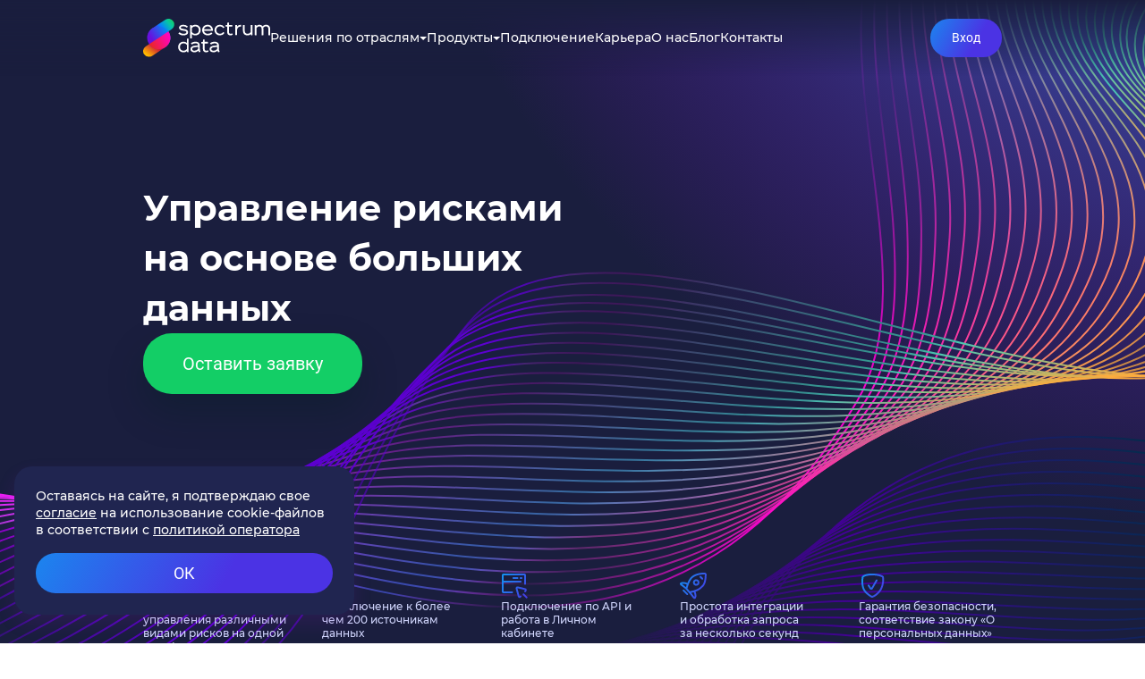

--- FILE ---
content_type: text/html; charset=UTF-8
request_url: https://spectrumdata.ru/
body_size: 21957
content:
<!DOCTYPE html>
<html lang="ru">
<head>
        <!--    soloway counter-->
    <!--  RTB  Counter -->
            <!--  RTB  Counter end -->
    <!--    End soloway counter-->
    <meta name="viewport" content="width=device-width, initial-scale=1"/>
    <meta http-equiv="Content-Type" content="text/html; charset=UTF-8" />
<meta name="robots" content="index, follow" />
<meta name="description" content="Актуальные данные для бизнеса. Платформа для проверки данных о людях, организациях, автомобилях и объектах недвижимости" />
<link href="/local/templates/main/components/bitrix/news.list/main_adv/style.css?17694323911247" type="text/css"  rel="stylesheet" />
<link href="/local/templates/main/components/bitrix/news.list/products/style.css?17694323913127" type="text/css"  rel="stylesheet" />
<link href="/local/templates/main/components/bitrix/catalog.section.list/industries_solutions/style.css?17694323911683" type="text/css"  rel="stylesheet" />
<link href="/local/templates/main/components/bitrix/connection.methods/chips/style.css?17694323911998" type="text/css"  rel="stylesheet" />
<link href="/local/templates/main/components/bitrix/news.list/logos.slider/style.css?17694323914942" type="text/css"  rel="stylesheet" />
<link href="/local/templates/main/components/bitrix/clients.reviews/card.slider/style.css?17694323916431" type="text/css"  rel="stylesheet" />
<link href="/local/templates/main/components/bitrix/form.result.new/.default/style.css?176943239110637" type="text/css"  rel="stylesheet" />
<link href="/local/templates/main/css/firstPathAll.css?176943239121064" type="text/css"  data-template-style="true"  rel="stylesheet" />
<link href="/local/templates/main/css/firstPathMedia.css?176943239137308" type="text/css"  data-template-style="true"  rel="stylesheet" />
<link href="/local/templates/main/assets/style.css?1769432391159071" type="text/css"  data-template-style="true"  rel="stylesheet" />
<link href="/local/templates/main/components/bitrix/menu/hamburger/style.css?17694323913567" type="text/css"  data-template-style="true"  rel="stylesheet" />
<link href="/local/templates/main/styles.css?17694323914313" type="text/css"  data-template-style="true"  rel="stylesheet" />
<link href="/local/templates/main/template_parts/contacts/style.css?17694323912526" type="text/css"  data-template-style="true"  rel="stylesheet" />
<link href="/local/templates/main/template_parts/front.page/style.css?17694323912919" type="text/css"  data-template-style="true"  rel="stylesheet" />
<link href="/local/templates/main/template_parts/consultation/style.css?17694323917649" type="text/css"  data-template-style="true"  rel="stylesheet" />
<link href="/local/templates/main/template_parts/forms/fields/input/style.css?176943239112021" type="text/css"  data-template-style="true"  rel="stylesheet" />
<link href="/local/templates/main/template_parts/forms/checkboxes/style.css?17694323913404" type="text/css"  data-template-style="true"  rel="stylesheet" />
<meta property="og:title" content="SpectrumData - решения по управлению рисками на основе больших данных" />
<meta property="og:description" content="Актуальные данные для бизнеса. Платформа для проверки данных о людях, организациях, автомобилях и объектах недвижимости" />
<meta property="og:image" content="https://spectrumdata.ru/logo.png" />
<meta property="og:type" content="website" />
<meta property="og:url" content="https://spectrumdata.ru/" />
<meta property="og:site_name" content="Spectrumdata">
<meta property="og:locale" content="ru_RU">



    <title>SpectrumData - решения по управлению рисками на основе больших данных</title>
    <link rel="apple-touch-icon" sizes="57x57" href="/local/templates/main/img/favicon57x57.png">
    <link rel="apple-touch-icon" sizes="60x60" href="/local/templates/main/img/favicon60x60.png">
    <link rel="apple-touch-icon" sizes="72x72" href="/local/templates/main/img/favicon72x72.png">
    <link rel="apple-touch-icon" sizes="76x76" href="/local/templates/main/img/favicon76x76.png">
    <link rel="apple-touch-icon" sizes="114x114" href="/local/templates/main/img/favicon114x114.png">
    <link rel="apple-touch-icon" sizes="120x120" href="/local/templates/main/img/favicon120x120.png">
    <link rel="apple-touch-icon" sizes="144x144" href="/local/templates/main/img/favicon144x144.png">
    <link rel="apple-touch-icon" sizes="152x152" href="/local/templates/main/img/favicon152x152.png">
    <link rel="apple-touch-icon" sizes="180x180" href="/local/templates/main/img/favicon180x180.png">
    <link rel="icon" type="image/png" sizes="192x192" href="/local/templates/main/img/favicon192x192.png">
    <link rel="icon" type="image/png" sizes="32x32" href="/local/templates/main/img/favicon32x32.png">
    <link rel="icon" type="image/png" sizes="96x96" href="/local/templates/main/img/favicon96x96.png">
    <link rel="icon" type="image/png" sizes="16x16" href="/local/templates/main/img/favicon16x16.png">
    <link rel="canonical" href="https://spectrumdata.ru/">
    <link rel="manifest" href="/local/templates/main/manifest.json">
    <meta name="msapplication-config" content="/local/templates/main/browserconfig.xml"/>
    <meta name="msapplication-TileColor" content="#ffffff">
    <meta name="msapplication-TileImage" content="/local/templates/main/img/favicon144x144.png">
    <meta name="theme-color" content="#ffffff">

    <!--Start of PopMechanic script-->
<!--End of PopMechanic script-->
<!-- Roistat Counter Start -->
<!-- Roistat Counter End -->
<!-- Top.Mail.Ru counter -->
<noscript>
    <div>
        <img src="https://top-fwz1.mail.ru/counter?id=3332672;js=na"
             style="position:absolute;left:-9999px;"
             alt="Top.Mail.Ru" />
    </div>
</noscript>
<!-- /Top.Mail.Ru counter -->
<noscript>
    <img src="https://vk.com/rtrg?p=VK-RTRG-1771035-6SvmE" style="position:fixed; left:-999px;" alt="" />
</noscript>
<!-- Yandex.Metrika counter -->
<noscript>
    <div>
        <img src="https://mc.yandex.ru/watch/54612283" style="position:absolute; left:-9999px;" alt="" />
    </div>
</noscript>
<!-- /Yandex.Metrika counter -->
</head>
<body id="header"
      class="body "
      data-body-no-overflow-class="body--no-overflow"
      data-body-overflow-scroll-width-property="--body-overflow-scroll-width"
>
<header class="header "
        data-header
            data-header-floating-class="header--transparent"
            data-fixed-element-for-anchor-scroller="true"
>
    <div id="panel">
            </div>
    <div class="header__container">
        <div class="header__content">
                            <div class="header__logo-block">
                    <img src="/local/templates/main/img/logos/spectrumdata.svg"
                         alt="Логотип SpectrumData"
                         class="header__logo-image"
                    />
                </div>
                        <div class="header__main">
                <div class="header__nav">
                        <nav class="top-menu">
        <ul class="top-menu__items">
                                                                                <li class="top-menu__item">
                        <nav class="expand-menu">
                            <a class="expand-menu__toggle "
                               href="/solutions/"
                            >Решения по отраслям</a>
                            <div class="expand-menu__submenu">
                                <div class="expand-menu__container">
                                    <ul class="expand-menu__items">
                                                                                                                                        <li class="expand-menu__item">
                            <a href="/solutions/strakhovye-kompanii/"
                               class="expand-menu__item-link"
                            >Страховые компании и агенты</a>
                        </li>
                                                                                                                                                            <li class="expand-menu__item">
                            <a href="/solutions/bank/"
                               class="expand-menu__item-link"
                            >Банки</a>
                        </li>
                                                                                                                                                            <li class="expand-menu__item">
                            <a href="/solutions/mfo-i-lombardy/"
                               class="expand-menu__item-link"
                            >Микрофинансовые организации</a>
                        </li>
                                                                                                                                                            <li class="expand-menu__item">
                            <a href="/solutions/lizingovye-kompanii/"
                               class="expand-menu__item-link"
                            >Лизинговые компании</a>
                        </li>
                                                                                                                                                            <li class="expand-menu__item">
                            <a href="/solutions/transport/"
                               class="expand-menu__item-link"
                            >Транспортно-логистические компании</a>
                        </li>
                                                                                                                                                            <li class="expand-menu__item">
                            <a href="/solutions/razrabotchiki-servisov-po-proverke-avtomobiley/"
                               class="expand-menu__item-link"
                            >Разработчики сервисов по проверке автомобилей</a>
                        </li>
                                                                                                                                                            <li class="expand-menu__item">
                            <a href="/solutions/drugie-kompanii/"
                               class="expand-menu__item-link"
                            >Все компании</a>
                        </li>
                                                                                                                    </ul></div></div></nav></li>                                                    <li class="top-menu__item">
                        <nav class="expand-menu">
                            <a class="expand-menu__toggle "
                               href="/products/"
                            >Продукты</a>
                            <div class="expand-menu__submenu">
                                <div class="expand-menu__container">
                                    <ul class="expand-menu__items">
                                                                                                                                        <li class="expand-menu__item">
                            <a href="/products/sub/produkty-dlya-kompaniy-strakhovogo-rynka/"
                               class="expand-menu__item-link"
                            >Продукты для компаний страхового рынка</a>
                        </li>
                                                                                                                                                            <li class="expand-menu__item">
                            <a href="/products/sub/produkty-dlya-kreditnykh-organizatsiy/"
                               class="expand-menu__item-link"
                            >Продукты для кредитных организаций</a>
                        </li>
                                                                                                                                                            <li class="expand-menu__item">
                            <a href="/check-applicant/"
                               class="expand-menu__item-link"
                            >Проверка соискателей</a>
                        </li>
                                                                                                                                                            <li class="expand-menu__item">
                            <a href="/contragent/"
                               class="expand-menu__item-link"
                            >Проверка контрагента</a>
                        </li>
                                                                                                                                                            <li class="expand-menu__item">
                            <a href="/risk-logistics/"
                               class="expand-menu__item-link"
                            >РискЛогистика</a>
                        </li>
                                                                                                                                                            <li class="expand-menu__item">
                            <a href="/data-for-business/"
                               class="expand-menu__item-link"
                            >Автоматизация получения данных для бизнеса из открытых источников</a>
                        </li>
                                                                                                                                                            <li class="expand-menu__item">
                            <a href="/solutions/drugie-kompanii/avtomatizatsiya-biznes-protsessov/"
                               class="expand-menu__item-link"
                            >Автоматизация бизнес-процессов</a>
                        </li>
                                                                                                                    </ul></div></div></nav></li>                                                                            <li class="top-menu__item">
                            <a href="/possibilities/"
                               class="top-menu__item-link "
                            >
                                Подключение                            </a>
                        </li>
                                                                                                                                                            <li class="top-menu__item">
                            <a href="/career/"
                               class="top-menu__item-link "
                            >
                                Карьера                            </a>
                        </li>
                                                                                                                                                            <li class="top-menu__item">
                            <a href="/about/"
                               class="top-menu__item-link "
                            >
                                О нас                            </a>
                        </li>
                                                                                                                                                            <li class="top-menu__item">
                            <a href="/blog/service/"
                               class="top-menu__item-link "
                            >
                                Блог                            </a>
                        </li>
                                                                                                                                                            <li class="top-menu__item">
                            <a href="/contacts/"
                               class="top-menu__item-link "
                            >
                                Контакты                            </a>
                        </li>
                                                                
                    </ul>
    </nav>
                </div>
                <div class="header__buttons">
                    <div class="header__button header__button--request header__button--hidden"
                         data-header-request-button
                         data-header-request-button-hidden-class="header__button--hidden"
                    >
                        <a class="button button--primary button--mobile popup-with-zoom-anim"
   href="#call-form"
   target="_self"
>Оставить заявку</a>
                    </div>
                    <div class="header__button header__button--login">
                        <a href="https://my.spectrumdata.ru/"
                           rel="nofollow"
                           class="button button--secondary button--medium button--halfbold"
                        >Вход</a>
                    </div>
                    <div class="header__button header__button--hamburger">
                        <div class="hamburger" data-hamburger data-hamburger-open-class="hamburger--open">
    <button class="hamburger__button" data-hamburger-button></button>
    <section class="hamburger__sheet">
        <div class="hamburger__container">
            <div class="hamburger__buttons">
                <a href="https://my.spectrumdata.ru/"
                   rel="nofollow"
                   class="button button--mobile button--secondary"
                >Войти</a>
            </div>
            <div class="hamburger__content">
                <div class="hamburger__menus">
                    <div class="hamburger__menu">
                        <nav class="top-menu top-menu--hamburger">
    <ul class="top-menu__items">
                                        <li class="top-menu__item">
            <nav class="expand-menu expand-menu--hamburger expand-menu--medium"
                 data-expand-menu-opening
                 data-expand-menu-opening-opened-class="expand-menu--opened"
            >
                <a class="expand-menu__toggle "
                   href="/solutions/"
                   data-expand-menu-toggler
                >Решения по отраслям</a>
                <div class="expand-menu__submenu">
                    <ul class="expand-menu__items">
                                                                                                                                                            <li class="expand-menu__item">
                                    <a href="/solutions/strakhovye-kompanii/"
                                       class="expand-menu__item-link"
                                    >Страховые компании и агенты</a>
                                </li>
                                                                                                                                                                                        <li class="expand-menu__item">
                                    <a href="/solutions/bank/"
                                       class="expand-menu__item-link"
                                    >Банки</a>
                                </li>
                                                                                                                                                                                        <li class="expand-menu__item">
                                    <a href="/solutions/mfo-i-lombardy/"
                                       class="expand-menu__item-link"
                                    >Микрофинансовые организации</a>
                                </li>
                                                                                                                                                                                        <li class="expand-menu__item">
                                    <a href="/solutions/lizingovye-kompanii/"
                                       class="expand-menu__item-link"
                                    >Лизинговые компании</a>
                                </li>
                                                                                                                                                                                        <li class="expand-menu__item">
                                    <a href="/solutions/transport/"
                                       class="expand-menu__item-link"
                                    >Транспортно-логистические компании</a>
                                </li>
                                                                                                                                                                                        <li class="expand-menu__item">
                                    <a href="/solutions/razrabotchiki-servisov-po-proverke-avtomobiley/"
                                       class="expand-menu__item-link"
                                    >Разработчики сервисов по проверке автомобилей</a>
                                </li>
                                                                                                                                                                                        <li class="expand-menu__item">
                                    <a href="/solutions/drugie-kompanii/"
                                       class="expand-menu__item-link"
                                    >Все компании</a>
                                </li>
                                                                                                                                </ul></div></nav></li>                        <li class="top-menu__item">
            <nav class="expand-menu expand-menu--hamburger expand-menu--medium"
                 data-expand-menu-opening
                 data-expand-menu-opening-opened-class="expand-menu--opened"
            >
                <a class="expand-menu__toggle "
                   href="/products/"
                   data-expand-menu-toggler
                >Продукты</a>
                <div class="expand-menu__submenu">
                    <ul class="expand-menu__items">
                                                                                                                                                            <li class="expand-menu__item">
                                    <a href="/products/sub/produkty-dlya-kompaniy-strakhovogo-rynka/"
                                       class="expand-menu__item-link"
                                    >Продукты для компаний страхового рынка</a>
                                </li>
                                                                                                                                                                                        <li class="expand-menu__item">
                                    <a href="/products/sub/produkty-dlya-kreditnykh-organizatsiy/"
                                       class="expand-menu__item-link"
                                    >Продукты для кредитных организаций</a>
                                </li>
                                                                                                                                                                                        <li class="expand-menu__item">
                                    <a href="/check-applicant/"
                                       class="expand-menu__item-link"
                                    >Проверка соискателей</a>
                                </li>
                                                                                                                                                                                        <li class="expand-menu__item">
                                    <a href="/contragent/"
                                       class="expand-menu__item-link"
                                    >Проверка контрагента</a>
                                </li>
                                                                                                                                                                                        <li class="expand-menu__item">
                                    <a href="/risk-logistics/"
                                       class="expand-menu__item-link"
                                    >РискЛогистика</a>
                                </li>
                                                                                                                                                                                        <li class="expand-menu__item">
                                    <a href="/data-for-business/"
                                       class="expand-menu__item-link"
                                    >Автоматизация получения данных для бизнеса из открытых источников</a>
                                </li>
                                                                                                                                                                                        <li class="expand-menu__item">
                                    <a href="/solutions/drugie-kompanii/avtomatizatsiya-biznes-protsessov/"
                                       class="expand-menu__item-link"
                                    >Автоматизация бизнес-процессов</a>
                                </li>
                                                                                                                                </ul></div></nav></li>                                                                            <li class="top-menu__item">
                                    <a href="/possibilities/"
                                       class="top-menu__item-link "
                                    >
                                        Подключение                                    </a>
                                </li>
                                                                                                                                                                                        <li class="top-menu__item">
                                    <a href="/career/"
                                       class="top-menu__item-link "
                                    >
                                        Карьера                                    </a>
                                </li>
                                                                                                                                                                                        <li class="top-menu__item">
                                    <a href="/about/"
                                       class="top-menu__item-link "
                                    >
                                        О нас                                    </a>
                                </li>
                                                                                                                                                                                        <li class="top-menu__item">
                                    <a href="/blog/service/"
                                       class="top-menu__item-link "
                                    >
                                        Блог                                    </a>
                                </li>
                                                                                                                                                                                        <li class="top-menu__item">
                                    <a href="/contacts/"
                                       class="top-menu__item-link "
                                    >
                                        Контакты                                    </a>
                                </li>
                                                                                                    
                                            </ul>
            </nav>
                                </div>
                    <div class="hamburger__menu">
                        <ul class="bottom-menu bottom-menu--hamburger">
            
                                                    <li class="bottom-menu__item ">
                        <a href="/partnerskaya-programma/"
                           class="link link--white link--inherit-font link--no-adaptive link--underline-on-hover link--underline--thick link--underline--from-left link--underline--non-transparent"
                           data-link-content="Партнерская программа"
                        >Партнерская программа</a>
                    </li>
                                                                    
                                                    <li class="bottom-menu__item ">
                        <a href="/it-akkreditacziya/"
                           class="link link--white link--inherit-font link--no-adaptive link--underline-on-hover link--underline--thick link--underline--from-left link--underline--non-transparent"
                           data-link-content="IT аккредитация"
                        >IT аккредитация</a>
                    </li>
                                                                    
                                                    <li class="bottom-menu__item ">
                        <a href="/upload/price.pdf"
                           class="link link--white link--inherit-font link--no-adaptive link--underline-on-hover link--underline--thick link--underline--from-left link--underline--non-transparent"
                           data-link-content="Прайс-лист"
                        >Прайс-лист</a>
                    </li>
                                                                    
                                                    <li class="bottom-menu__item  bottom-menu__item--separator"></li>
                                                                    
                                                    <li class="bottom-menu__item ">
                        <a href="https://b2b-api.spectrumdata.ru/docs/about/overview"
                           class="link link--white link--inherit-font link--no-adaptive link--underline-on-hover link--underline--thick link--underline--from-left link--underline--non-transparent"
                           data-link-content="Документация API"
                        >Документация API</a>
                    </li>
                                                                    
                                                    <li class="bottom-menu__item ">
                        <a href="/policy/"
                           class="link link--white link--inherit-font link--no-adaptive link--underline-on-hover link--underline--thick link--underline--from-left link--underline--non-transparent"
                           data-link-content="Политика по обработке персональных данных"
                        >Политика по обработке персональных данных</a>
                    </li>
                                                                    
                                                    <li class="bottom-menu__item ">
                        <a href="/user_consent/"
                           class="link link--white link--inherit-font link--no-adaptive link--underline-on-hover link--underline--thick link--underline--from-left link--underline--non-transparent"
                           data-link-content="Согласие пользователя на обработку ПДн"
                        >Согласие пользователя на обработку ПДн</a>
                    </li>
                                                                    
                                                    <li class="bottom-menu__item ">
                        <a href="/agreement/"
                           class="link link--white link--inherit-font link--no-adaptive link--underline-on-hover link--underline--thick link--underline--from-left link--underline--non-transparent"
                           data-link-content="Пользовательское соглашение"
                        >Пользовательское соглашение</a>
                    </li>
                                                                    
                                                    <li class="bottom-menu__item ">
                        <a href="/consent/"
                           class="link link--white link--inherit-font link--no-adaptive link--underline-on-hover link--underline--thick link--underline--from-left link--underline--non-transparent"
                           data-link-content="Форма согласия на обработку ПДн"
                        >Форма согласия на обработку ПДн</a>
                    </li>
                                                                    
                                                    <li class="bottom-menu__item ">
                        <a href="/terms-and-conditions/"
                           class="link link--white link--inherit-font link--no-adaptive link--underline-on-hover link--underline--thick link--underline--from-left link--underline--non-transparent"
                           data-link-content="Партнерское соглашение SpectrumData"
                        >Партнерское соглашение SpectrumData</a>
                    </li>
                                                            
            </ul>
                    </div>
                </div>
                <div class="hamburger__footer">
                    <div class="contacts">
    <div class="contacts__block">
        <h6 class="contacts__title">Отдел продаж</h6>
        <div class="contacts__options">
            <p class="contacts__phone">
                <a href="tel:+74991104983"
                   class="link link--inherit-font link--no-underline link--parent-color"
                >8 (499) 110 49 83</a>
            </p>
            <p class="contacts__email">
                <a href="mailto:b2b@spectrumdata.ru"
                   class="link link--inherit-font link--no-underline link--parent-color"
                >b2b@spectrumdata.ru</a>
            </p>
        </div>
        <div class="contacts__socials">
            <div class="socials">
                <div class="socials__social">
                    <a href="https://wa.me/79226109568"
                       target="_blank"
                       class="social social--whatsapp"
                    ></a>
                </div>
                <div class="socials__social">
                    <a href="https://t.me/spectrumdata_bot"
                       target="_blank"
                       class="social social--telegram"
                    ></a>
                </div>
            </div>
        </div>
    </div>
    <div class="contacts__block">
        <h6 class="contacts__title">Техническая поддержка</h6>
        <div class="contacts__options">
            <p class="contacts__phone">
                <a href="tel:+74991104983,3"
                   class="link link--inherit-font link--no-underline link--parent-color"
                >8 (499) 110 49 83 (3)                </a>
            </p>
            <p class="contacts__email">
                <a href="mailto:supportb2b@spectrumdata.ru"
                   class="link link--inherit-font link--no-underline link--parent-color"
                >supportb2b@spectrumdata.ru </a>
            </p>
            <span class="contacts__schedule">c 7:00 до 18:00 Мск ежедневно</span>
        </div>
    </div>
</div>
                </div>
            </div>
        </div>
    </section>
</div>
                    </div>
                </div>
            </div>
        </div>
    </div>
</header>
<main class="main main--front-page main--no-padding"
      data-main
      data-main-class-for-floating-header="main--no-padding"
>

<div class="head-section head-section--front-page">
    <div class="head-section__container">
        <div class="head-section__main">
            <div class="head-section__info">
                <div class="head-section__title-block">
                    <h1 class="title title--h1">
                        Управление рисками на основе больших данных                    </h1>
                </div>
                <button class="button button--primary button--shadowed popup-with-zoom-anim"
                        href="#call-form"
                        data-request-button
                >Оставить заявку</button>
            </div>
        </div>
        <div class="head-section__footer">
                    <div class="icon-with-title icon-with-title--light"
         id="bx_3218110189_1"
    >
        <img src="/upload/iblock/b5d/w0j8bwgpstr5fufrh6f9ru243jkluokl/cloud.svg"
             alt="cloud.svg"
             class="icon-with-title__icon"
        />
        <p class="icon-with-title__text">
            Решения для управления различными видами рисков на одной платформе        </p>
    </div>
        <div class="icon-with-title icon-with-title--light"
         id="bx_3218110189_2"
    >
        <img src="/upload/iblock/cbb/91ff9s0en3msod385583vz3a5emwozwx/chart_pie.svg"
             alt="chart_pie.svg"
             class="icon-with-title__icon"
        />
        <p class="icon-with-title__text">
            Подключение к более чем 200 источникам данных        </p>
    </div>
        <div class="icon-with-title icon-with-title--light"
         id="bx_3218110189_3"
    >
        <img src="/upload/iblock/130/4at6n8l36qwvnhp5m5vxo4hc3k26m5z3/frame_cursor.svg"
             alt="frame_cursor.svg"
             class="icon-with-title__icon"
        />
        <p class="icon-with-title__text">
            Подключение по API и работа в Личном кабинете        </p>
    </div>
        <div class="icon-with-title icon-with-title--light"
         id="bx_3218110189_4"
    >
        <img src="/upload/iblock/0f6/ozej6sy2pgk4neikwb5jb80a0bbhiaxq/rocket.svg"
             alt="rocket.svg"
             class="icon-with-title__icon"
        />
        <p class="icon-with-title__text">
            Простота интеграции <br> и обработка запроса <br> за несколько секунд﻿        </p>
    </div>
        <div class="icon-with-title icon-with-title--light"
         id="bx_3218110189_5"
    >
        <img src="/upload/iblock/e31/c05ruczot6ipj9n0zsint4b8ppzpbb3t/shield.svg"
             alt="shield.svg"
             class="icon-with-title__icon"
        />
        <p class="icon-with-title__text">
            Гарантия безопасности, соответствие закону «О персональных данных»        </p>
    </div>
        </div>
    </div>
</div>

<section class="section">
    <div class="section__container">
        <article class="article">
    <div class="article__title-block">
        <h2 class="article__title">Продукты</h2>
        <div class="article__description">Основные продукты для бизнеса на основе больших данных</div>
    </div>
    <div class="article__item">
        <div class="product-cards">
                    <div class="product-cards__card" id="bx_651765591_1553">
            <div class="product-card">
                                    <img src="/upload/iblock/da4/mket5h3oyk2dmcsur6gr999znpixssta/ins.svg"
                         alt="Иконка Продукты для компаний страхового рынка"
                         class="product-card__image"
                    />
                                                    <h4 class="product-card__title">
                        Продукты для компаний страхового рынка                    </h4>
                                                    <p class="product-card__description">Автоматизация процессов оценки рисков, принятия решений по заявке на страхование и расчета цены полиса ОСАГО</p>
                                                    <p class="product-card__tags">Cтраховым компаниям</p>
                                                    <a href="/products/sub/produkty-dlya-kompaniy-strakhovogo-rynka/"
                       class="product-card__link-overlay"
                    ></a>
                            </div>
        </div>
                    <div class="product-cards__card" id="bx_651765591_1552">
            <div class="product-card">
                                    <img src="/upload/iblock/1cc/py20f3w77cmwfmg502t348iiux3ip3pd/fin.svg"
                         alt="Иконка Продукты для кредитных организаций"
                         class="product-card__image"
                    />
                                                    <h4 class="product-card__title">
                        Продукты для кредитных организаций                    </h4>
                                                    <p class="product-card__description">Оценка рисков, мониторинг портфеля и автоматизация доступа к источникам данных</p>
                                                    <p class="product-card__tags">Банкам  •  МФО</p>
                                                    <a href="/products/sub/produkty-dlya-kreditnykh-organizatsiy/"
                       class="product-card__link-overlay"
                    ></a>
                            </div>
        </div>
                    <div class="product-cards__card" id="bx_651765591_1199">
            <div class="product-card">
                                    <img src="/upload/iblock/c64/rl0xoc6enr7vb6b0j979lfimrolwrgdu/sois.svg"
                         alt="Иконка Проверка соискателей"
                         class="product-card__image"
                    />
                                                    <h4 class="product-card__title">
                        Проверка соискателей                    </h4>
                                                    <p class="product-card__description">Автоматизированная проверка сотрудников на благонадежность перед приемом на работу </p>
                                                    <p class="product-card__tags">Ритейлу  •  Производству  •  Службам доставки  •  Автопаркам  •  Другим компаниям</p>
                                                    <a href="/check-applicant/"
                       class="product-card__link-overlay"
                    ></a>
                            </div>
        </div>
                    <div class="product-cards__card" id="bx_651765591_1409">
            <div class="product-card">
                                    <img src="/upload/iblock/429/gapi7qeovlk2rkd8qkdk0pnw40cb08gs/img_card-_7_.svg"
                         alt="Иконка Проверка контрагента"
                         class="product-card__image"
                    />
                                                    <h4 class="product-card__title">
                        Проверка контрагента                    </h4>
                                                    <p class="product-card__description">Вся важная информация в одном отчете: финансовое состояние, банкротства, долги</p>
                                                    <p class="product-card__tags">Владельцу и руководителю бизнеса  •  Бухгалтерии  •  Юридической службе  •  Службе безопасности  •  Службе снабжения  •  Службе сбыта</p>
                                                    <a href="/contragent/"
                       class="product-card__link-overlay"
                    ></a>
                            </div>
        </div>
                    <div class="product-cards__card" id="bx_651765591_1752">
            <div class="product-card">
                                    <img src="/upload/iblock/a49/b9z2x7dew6xr7o246pjsrcm6pybbev0b/risk_logistics.svg"
                         alt="Иконка РискЛогистика"
                         class="product-card__image"
                    />
                                                    <h4 class="product-card__title">
                        РискЛогистика                    </h4>
                                                    <p class="product-card__description">Комплексное решение по повышению безопасности рейсов и минимизации рисков грузоперевозок: проверка компании, директора, водителя транспорта и его собственника</p>
                                                    <p class="product-card__tags">Транспортно-логистическим компаниям</p>
                                                    <a href="/risk-logistics/"
                       class="product-card__link-overlay"
                    ></a>
                            </div>
        </div>
                    <div class="product-cards__card" id="bx_651765591_1228">
            <div class="product-card">
                                    <img src="/upload/iblock/9ed/fxjmb92tp57lgefnekmeeseabqxtjsxj/img_card-_6_.svg"
                         alt="Иконка Автоматизация получения данных для бизнеса из открытых источников"
                         class="product-card__image"
                    />
                                                    <h4 class="product-card__title">
                        Автоматизация получения данных для бизнеса из открытых источников                    </h4>
                                                    <p class="product-card__description">Автоматизация бизнес-процессов, предоставление данных и решений на их основе</p>
                                                    <p class="product-card__tags">Cтраховым компаниям  •  IT-компаниям  •  Другим компаниям</p>
                                                    <a href="/data-for-business/"
                       class="product-card__link-overlay"
                    ></a>
                            </div>
        </div>
                    <div class="product-cards__card" id="bx_651765591_1733">
            <div class="product-card">
                                    <img src="/upload/iblock/47d/h9xp5l6iajkxmu8glmyjz9mz45vo0ufc/automation_list.svg"
                         alt="Иконка Автоматизация бизнес-процессов"
                         class="product-card__image"
                    />
                                                    <h4 class="product-card__title">
                        Автоматизация бизнес-процессов                    </h4>
                                                    <p class="product-card__description">Настройка систем принятия решений и управления данными, а также процессов повышения эффективности продаж</p>
                                                    <p class="product-card__tags">Страховым компаниям  •  Банкам  •  IT-компаниям  •  Другим компаниям</p>
                                                    <a href="/solutions/drugie-kompanii/avtomatizatsiya-biznes-protsessov/"
                       class="product-card__link-overlay"
                    ></a>
                            </div>
        </div>
    </div>
    </div>
</article>
    </div>
</section>

<section class="section section--lightgray">
    <div class="section__container">
        <article class="article">
    <div class="article__title-block">
        <h2 class="article__title">Решения по отраслям</h2>
        <div class="article__description">Кастомизированные решения для компаний от микробизнеса до корпорации</div>
    </div>
    <div class="industry-solutions">
                    <div class="industry-solutions__solution" id="bx_1847241719_6">
            <div class="industry-solution">
                <div class="industry-solution__icon">
                    <img src="/upload/uf/5a3/8qdgx3vaxjb86xjc5bvt2an8e4vui7bo/insurance_companies.svg"
                         alt=""
                    />
                </div>
                <h6 class="industry-solution__title">
                    Страховые компании и агенты                </h6>
                <a href="/solutions/strakhovye-kompanii/"
                   class="industry-solution__link"
                ></a>
            </div>
        </div>
                    <div class="industry-solutions__solution" id="bx_1847241719_12">
            <div class="industry-solution">
                <div class="industry-solution__icon">
                    <img src="/upload/uf/d2a/0b2eqvgrs41y8utvr76aib01p6pchpd5/banks.svg"
                         alt=""
                    />
                </div>
                <h6 class="industry-solution__title">
                    Банки                </h6>
                <a href="/solutions/bank/"
                   class="industry-solution__link"
                ></a>
            </div>
        </div>
                    <div class="industry-solutions__solution" id="bx_1847241719_14">
            <div class="industry-solution">
                <div class="industry-solution__icon">
                    <img src="/upload/uf/909/wd6mu8qpq2l3zw99pdp19l3e1v0htarv/lombards.svg"
                         alt=""
                    />
                </div>
                <h6 class="industry-solution__title">
                    Микрофинансовые организации                </h6>
                <a href="/solutions/mfo-i-lombardy/"
                   class="industry-solution__link"
                ></a>
            </div>
        </div>
                    <div class="industry-solutions__solution" id="bx_1847241719_17">
            <div class="industry-solution">
                <div class="industry-solution__icon">
                    <img src="/upload/uf/72c/5zcqzo4eh8s3v873mfdgdzrhvud6tlz5/leasing.svg"
                         alt=""
                    />
                </div>
                <h6 class="industry-solution__title">
                    Лизинговые компании                </h6>
                <a href="/solutions/lizingovye-kompanii/"
                   class="industry-solution__link"
                ></a>
            </div>
        </div>
                    <div class="industry-solutions__solution" id="bx_1847241719_8">
            <div class="industry-solution">
                <div class="industry-solution__icon">
                    <img src="/upload/uf/a70/b5fhi0vhhwowbbhhqqghl7l2a8v2nb8r/transport.svg"
                         alt=""
                    />
                </div>
                <h6 class="industry-solution__title">
                    Транспортно-логистические компании                </h6>
                <a href="/solutions/transport/"
                   class="industry-solution__link"
                ></a>
            </div>
        </div>
                    <div class="industry-solutions__solution" id="bx_1847241719_175">
            <div class="industry-solution">
                <div class="industry-solution__icon">
                    <img src="/upload/uf/0eb/ikgdqek2mc36q9bs210mp9yj0daxb7u0/icon.svg"
                         alt=""
                    />
                </div>
                <h6 class="industry-solution__title">
                    Разработчики сервисов по проверке автомобилей                </h6>
                <a href="/solutions/razrabotchiki-servisov-po-proverke-avtomobiley/"
                   class="industry-solution__link"
                ></a>
            </div>
        </div>
                    <div class="industry-solutions__solution" id="bx_1847241719_18">
            <div class="industry-solution">
                <div class="industry-solution__icon">
                    <img src="/upload/uf/087/6xx68oyre14rvf2t4j30igxjfucavf9r/others.svg"
                         alt=""
                    />
                </div>
                <h6 class="industry-solution__title">
                    Все компании                </h6>
                <a href="/solutions/drugie-kompanii/"
                   class="industry-solution__link"
                ></a>
            </div>
        </div>
    </div>
</article>
    </div>
</section>

<section class="section section--dark">
    <div class="section__container">
        <article class="article article--30-70 article--title-left">
    <div class="article__title-block">
        <h2 class="article__title">Способы подключения</h2>
        <p class="article__description">
            Выберите удобный формат работы, отвечающий потребностям вашего бизнеса
        </p>
    </div>
    <div class="article__item">
        <div class="connection-methods">
                    <div class="connection-methods__method" id="bx_2116425914_46">
            <div class="connection-method">
                <div class="connection-method__icon">
                    <img src="/upload/iblock/b66/k5unncz21v42jq7dk63io9lgeh8wfg4k/lk.svg" alt="">
                </div>
                <p class="connection-method__title">Личный кабинет</p>
                <a href="https://spectrumdata.ru/possibilities/#possibility_lk"
                   target="_blank"
                   class="connection-method__link"
                ></a>
            </div>
        </div>
                    <div class="connection-methods__method" id="bx_2116425914_1290">
            <div class="connection-method">
                <div class="connection-method__icon">
                    <img src="/upload/iblock/3fc/jhsmuqwwodgo6zkwl7sn1mg8bbna1hdt/mobile.svg" alt="">
                </div>
                <p class="connection-method__title">Мобильное приложение</p>
                <a href="https://spectrumdata.ru/possibilities/#possibility_app"
                   target="_blank"
                   class="connection-method__link"
                ></a>
            </div>
        </div>
                    <div class="connection-methods__method" id="bx_2116425914_1291">
            <div class="connection-method">
                <div class="connection-method__icon">
                    <img src="/upload/iblock/3a2/r8tt39vc5usanfps8qaf1g9nhbjcl3kq/integrations.svg" alt="">
                </div>
                <p class="connection-method__title">Интеграция через партнеров</p>
                <a href="https://b2b-api.spectrumdata.ru/docs/using-api/solutions"
                   target="_blank"
                   class="connection-method__link"
                ></a>
            </div>
        </div>
                    <div class="connection-methods__method" id="bx_2116425914_47">
            <div class="connection-method">
                <div class="connection-method__icon">
                    <img src="/upload/iblock/975/ys87w8bvo7dy54jf7v4esach0pfuaqbl/api.svg" alt="">
                </div>
                <p class="connection-method__title">Подключение по API</p>
                <a href="https://spectrumdata.ru/possibilities/#possibility_api"
                   target="_blank"
                   class="connection-method__link"
                ></a>
            </div>
        </div>
    </div>
    </div>
</article>
    </div>
</section>

<section class="section">
    <div class="section__container">
        <article class="article">
    <div class="article__title-block">
        <h2 class="article__title">Нам доверяют</h2>
    </div>
    <div class="article__item">
        <div class="main-clients">
    <div class="main-clients__slider"
         data-slider="main-clients"
         data-slider-initialized-class="main-clients__slider--initialized"
         data-slider-navigation-arrow-disabled-class="main-clients__nav-arrow--disabled"
         data-slider-navigation-lock-class="main-clients__nav-arrow--locked"
         data-slider-slide-class="main-clients__item"
         data-slider-slide-class-active="main-clients__item--active"
         data-slider-slide-class-prev="main-clients__item--prev"
         data-slider-slide-class-next="main-clients__item--next"
         data-slider-slide-class-visible="main-clients__item--visible"
    >
        <div class="main-clients__items"
             data-slider-items
             data-slider-items-class="main-clients__items"
        >
                                            <div class="main-clients__item" id="bx_1373509569_1644">
                                            <div class="main-clients__item-logo-block">
                            <img src="/upload/resize_cache/iblock/51d/iee2pixu29nknkmv7syxf1mbeqz5k9eb/172_83_1/sber-strakhovanie.png"
                                 alt="item"
                                 class="main-clients__item-logo"
                            />
                        </div>
                                    </div>
                                            <div class="main-clients__item" id="bx_1373509569_1645">
                                            <div class="main-clients__item-logo-block">
                            <img src="/upload/resize_cache/iblock/245/bxsyziud4849x6eronc50ht7jxy72sd5/172_83_1/zetta.png"
                                 alt="item"
                                 class="main-clients__item-logo"
                            />
                        </div>
                                    </div>
                                            <div class="main-clients__item" id="bx_1373509569_1646">
                                            <div class="main-clients__item-logo-block">
                            <img src="/upload/resize_cache/iblock/8fc/qu38ipiw3f9hjklyg92d4okkuzogdg0v/172_83_1/vsk-strakhovoy-dom.png"
                                 alt="item"
                                 class="main-clients__item-logo"
                            />
                        </div>
                                    </div>
                                            <div class="main-clients__item" id="bx_1373509569_1647">
                                            <div class="main-clients__item-logo-block">
                            <img src="/upload/resize_cache/iblock/4fd/2d123tac03arrmw2l1j4dwd3i0ldps8n/172_83_1/sovkombank-strakhovanei.png"
                                 alt="item"
                                 class="main-clients__item-logo"
                            />
                        </div>
                                    </div>
                                            <div class="main-clients__item" id="bx_1373509569_1648">
                                            <div class="main-clients__item-logo-block">
                            <img src="/upload/resize_cache/iblock/cbf/57dyfgkc7z95ci3atrbogqz3ps0zx50x/172_83_1/sogaz.png"
                                 alt="item"
                                 class="main-clients__item-logo"
                            />
                        </div>
                                    </div>
                                            <div class="main-clients__item" id="bx_1373509569_1649">
                                            <div class="main-clients__item-logo-block">
                            <img src="/upload/resize_cache/iblock/c1c/lcpjhi0n4lwiuq7vhjdh3t8fqihgn8l2/172_83_1/t-bank.png"
                                 alt="item"
                                 class="main-clients__item-logo"
                            />
                        </div>
                                    </div>
                                            <div class="main-clients__item" id="bx_1373509569_1650">
                                            <div class="main-clients__item-logo-block">
                            <img src="/upload/resize_cache/iblock/ef3/orvybcc1k071cnmsmnlerg3y5b7or3mg/172_83_1/rayffayzen-bank.png"
                                 alt="item"
                                 class="main-clients__item-logo"
                            />
                        </div>
                                    </div>
                                            <div class="main-clients__item" id="bx_1373509569_1651">
                                            <div class="main-clients__item-logo-block">
                            <img src="/upload/resize_cache/iblock/64e/ft5prmi10dyj75kwuv7r52l3vvgm1epz/172_83_1/sovkombank.png"
                                 alt="item"
                                 class="main-clients__item-logo"
                            />
                        </div>
                                    </div>
                                            <div class="main-clients__item" id="bx_1373509569_1652">
                                            <div class="main-clients__item-logo-block">
                            <img src="/upload/resize_cache/iblock/2c2/mz65uxnsa9xcot7u6e58uqbpkzusoams/172_83_1/mts-bank.png"
                                 alt="item"
                                 class="main-clients__item-logo"
                            />
                        </div>
                                    </div>
                                            <div class="main-clients__item" id="bx_1373509569_1653">
                                            <div class="main-clients__item-logo-block">
                            <img src="/upload/resize_cache/iblock/10e/b1ntn0fern18p57owqyyygh8ui3pb7ku/172_83_1/absolyut-bank.png"
                                 alt="item"
                                 class="main-clients__item-logo"
                            />
                        </div>
                                    </div>
                                            <div class="main-clients__item" id="bx_1373509569_1654">
                                            <div class="main-clients__item-logo-block">
                            <img src="/upload/resize_cache/iblock/90c/stnomigodw5e7lrez80ufizsuq0cc37f/172_83_1/soglasie.png"
                                 alt="item"
                                 class="main-clients__item-logo"
                            />
                        </div>
                                    </div>
                                            <div class="main-clients__item" id="bx_1373509569_1655">
                                            <div class="main-clients__item-logo-block">
                            <img src="/upload/resize_cache/iblock/e67/6bybnmybv647o3rjvmce9fr2ronjhasw/172_83_1/yugoriya.png"
                                 alt="item"
                                 class="main-clients__item-logo"
                            />
                        </div>
                                    </div>
                                            <div class="main-clients__item" id="bx_1373509569_1656">
                                            <div class="main-clients__item-logo-block">
                            <img src="/upload/resize_cache/iblock/9a3/o99crt12wlrww91use535uglasfey0ox/172_83_1/energogarant.png"
                                 alt="item"
                                 class="main-clients__item-logo"
                            />
                        </div>
                                    </div>
                                            <div class="main-clients__item" id="bx_1373509569_1657">
                                            <div class="main-clients__item-logo-block">
                            <img src="/upload/resize_cache/iblock/80b/x1ttiyre1jbbhyhsdlm1k0d2d43vqysq/172_83_1/gayde.png"
                                 alt="item"
                                 class="main-clients__item-logo"
                            />
                        </div>
                                    </div>
                                            <div class="main-clients__item" id="bx_1373509569_1658">
                                            <div class="main-clients__item-logo-block">
                            <img src="/upload/resize_cache/iblock/7d8/lneurzjnvh14x13e41d1ccdm1wabcsta/172_83_1/gelios.png"
                                 alt="item"
                                 class="main-clients__item-logo"
                            />
                        </div>
                                    </div>
                                            <div class="main-clients__item" id="bx_1373509569_1659">
                                            <div class="main-clients__item-logo-block">
                            <img src="/upload/resize_cache/iblock/9a6/30mw48n316zfpwbd0v6313qslxsbxyov/172_83_1/samolet-bank.png"
                                 alt="item"
                                 class="main-clients__item-logo"
                            />
                        </div>
                                    </div>
                                            <div class="main-clients__item" id="bx_1373509569_1660">
                                            <div class="main-clients__item-logo-block">
                            <img src="/upload/resize_cache/iblock/89f/ullzudf0iud3e8vjt1fur45a4tc6rqa5/172_83_1/tochka-bank.png"
                                 alt="item"
                                 class="main-clients__item-logo"
                            />
                        </div>
                                    </div>
                                            <div class="main-clients__item" id="bx_1373509569_1661">
                                            <div class="main-clients__item-logo-block">
                            <img src="/upload/resize_cache/iblock/f4c/17szaz1rmp9fs3ktd5onleqoy1zbx2f3/172_83_1/mkb.png"
                                 alt="item"
                                 class="main-clients__item-logo"
                            />
                        </div>
                                    </div>
                                            <div class="main-clients__item" id="bx_1373509569_1662">
                                            <div class="main-clients__item-logo-block">
                            <img src="/upload/resize_cache/iblock/dcd/fqeuk817vztupt58ecyx3peioti3o7lj/172_83_1/pochta-bank.png"
                                 alt="item"
                                 class="main-clients__item-logo"
                            />
                        </div>
                                    </div>
                                            <div class="main-clients__item" id="bx_1373509569_1663">
                                            <div class="main-clients__item-logo-block">
                            <img src="/upload/resize_cache/iblock/edf/0ok49nu560pcaobgy7t8uthflzq4bp8g/172_83_1/ubrir.png"
                                 alt="item"
                                 class="main-clients__item-logo"
                            />
                        </div>
                                    </div>
                                            <div class="main-clients__item" id="bx_1373509569_1664">
                                            <div class="main-clients__item-logo-block">
                            <img src="/upload/resize_cache/iblock/8d4/y8sk7y92rs2lfyhiw0g8567tobfyyvjr/172_83_1/bipru.png"
                                 alt="item"
                                 class="main-clients__item-logo"
                            />
                        </div>
                                    </div>
                                            <div class="main-clients__item" id="bx_1373509569_1665">
                                            <div class="main-clients__item-logo-block">
                            <img src="/upload/resize_cache/iblock/319/lk7v9mq5zlllplasoyt7vo401omxbj53/172_83_1/rosnefteflot.png"
                                 alt="item"
                                 class="main-clients__item-logo"
                            />
                        </div>
                                    </div>
                                            <div class="main-clients__item" id="bx_1373509569_1666">
                                            <div class="main-clients__item-logo-block">
                            <img src="/upload/resize_cache/iblock/391/odzchj2kdh8jwj9uiore40th7h5shau0/172_83_1/rostelekom.png"
                                 alt="item"
                                 class="main-clients__item-logo"
                            />
                        </div>
                                    </div>
                                            <div class="main-clients__item" id="bx_1373509569_1667">
                                            <div class="main-clients__item-logo-block">
                            <img src="/upload/resize_cache/iblock/a93/b99iixh6jnvshrxb7lb478hbyk091vgx/172_83_1/tatneft.png"
                                 alt="item"
                                 class="main-clients__item-logo"
                            />
                        </div>
                                    </div>
                                            <div class="main-clients__item" id="bx_1373509569_1668">
                                            <div class="main-clients__item-logo-block">
                            <img src="/upload/resize_cache/iblock/590/dmpbfqvm6csvy4jkzugshckbu6mx84sd/172_83_1/rolf.png"
                                 alt="item"
                                 class="main-clients__item-logo"
                            />
                        </div>
                                    </div>
                                            <div class="main-clients__item" id="bx_1373509569_1669">
                                            <div class="main-clients__item-logo-block">
                            <img src="/upload/resize_cache/iblock/7a0/viaznqxm61mz3iej948a346lu6wtnm5y/172_83_1/dvadtsat-pervyy-vek.png"
                                 alt="item"
                                 class="main-clients__item-logo"
                            />
                        </div>
                                    </div>
                                            <div class="main-clients__item" id="bx_1373509569_1670">
                                            <div class="main-clients__item-logo-block">
                            <img src="/upload/resize_cache/iblock/e41/k5hl0p2i0eqcg13axdtn2q17l1u33p3z/172_83_1/pari.png"
                                 alt="item"
                                 class="main-clients__item-logo"
                            />
                        </div>
                                    </div>
                                            <div class="main-clients__item" id="bx_1373509569_1671">
                                            <div class="main-clients__item-logo-block">
                            <img src="/upload/resize_cache/iblock/9c6/35p4fo2q8k28votqgj80667g7yc6y8kb/172_83_1/rt-finans.png"
                                 alt="item"
                                 class="main-clients__item-logo"
                            />
                        </div>
                                    </div>
                                            <div class="main-clients__item" id="bx_1373509569_1672">
                                            <div class="main-clients__item-logo-block">
                            <img src="/upload/resize_cache/iblock/7e1/k8gvn24nsdng6pfoo465kud4kof33t0i/172_83_1/rk-strakhovanie.png"
                                 alt="item"
                                 class="main-clients__item-logo"
                            />
                        </div>
                                    </div>
                                            <div class="main-clients__item" id="bx_1373509569_1673">
                                            <div class="main-clients__item-logo-block">
                            <img src="/upload/resize_cache/iblock/cef/p7n7x6vmymdtx8yyrnlch07crez9vbzl/172_83_1/diesel.png"
                                 alt="item"
                                 class="main-clients__item-logo"
                            />
                        </div>
                                    </div>
                                            <div class="main-clients__item" id="bx_1373509569_1674">
                                            <div class="main-clients__item-logo-block">
                            <img src="/upload/resize_cache/iblock/6b3/xhraokrb1742hj4x1kk2i30aymj138xd/172_83_1/ingosstrakh-bank_1.png"
                                 alt="item"
                                 class="main-clients__item-logo"
                            />
                        </div>
                                    </div>
                                            <div class="main-clients__item" id="bx_1373509569_1675">
                                            <div class="main-clients__item-logo-block">
                            <img src="/upload/resize_cache/iblock/9f4/0slvmshsxnbs5ulkvfe3k509hkzb596y/172_83_1/sinara-bank.png"
                                 alt="item"
                                 class="main-clients__item-logo"
                            />
                        </div>
                                    </div>
                                            <div class="main-clients__item" id="bx_1373509569_1676">
                                            <div class="main-clients__item-logo-block">
                            <img src="/upload/resize_cache/iblock/dca/51cxem9ij0caoaq641w3jubbeeafm5jp/172_83_1/bank-rossiya.png"
                                 alt="item"
                                 class="main-clients__item-logo"
                            />
                        </div>
                                    </div>
                                            <div class="main-clients__item" id="bx_1373509569_1677">
                                            <div class="main-clients__item-logo-block">
                            <img src="/upload/resize_cache/iblock/21b/4197v7k458raqsbjdvdlnrdgmg2pi494/172_83_1/metallinvestbank.png"
                                 alt="item"
                                 class="main-clients__item-logo"
                            />
                        </div>
                                    </div>
                                            <div class="main-clients__item" id="bx_1373509569_1678">
                                            <div class="main-clients__item-logo-block">
                            <img src="/upload/resize_cache/iblock/39c/7yhvr2xyujerfobkzk0o1kslao23i6wf/172_83_1/interprogressbank.png"
                                 alt="item"
                                 class="main-clients__item-logo"
                            />
                        </div>
                                    </div>
                                            <div class="main-clients__item" id="bx_1373509569_1679">
                                            <div class="main-clients__item-logo-block">
                            <img src="/upload/resize_cache/iblock/08e/lea0jjpsqinhvbsyn0f03tnwgt6aoqas/172_83_1/grandlayn.png"
                                 alt="item"
                                 class="main-clients__item-logo"
                            />
                        </div>
                                    </div>
                                            <div class="main-clients__item" id="bx_1373509569_1680">
                                            <div class="main-clients__item-logo-block">
                            <img src="/upload/resize_cache/iblock/7ab/dfwhobmjuppwojygy25226a8f5jt7ffu/172_83_1/dvizh.png"
                                 alt="item"
                                 class="main-clients__item-logo"
                            />
                        </div>
                                    </div>
                                            <div class="main-clients__item" id="bx_1373509569_1681">
                                            <div class="main-clients__item-logo-block">
                            <img src="/upload/resize_cache/iblock/6dc/ad6jv7tyrp68oir0u9xler5sc1gk037y/172_83_1/meydzhor.png"
                                 alt="item"
                                 class="main-clients__item-logo"
                            />
                        </div>
                                    </div>
                                            <div class="main-clients__item" id="bx_1373509569_1682">
                                            <div class="main-clients__item-logo-block">
                            <img src="/upload/resize_cache/iblock/1cf/g50dtlt2381bfcluy6djr43w74o0037d/172_83_1/peredovye-platezhnye-resheniya.png"
                                 alt="item"
                                 class="main-clients__item-logo"
                            />
                        </div>
                                    </div>
                                            <div class="main-clients__item" id="bx_1373509569_1683">
                                            <div class="main-clients__item-logo-block">
                            <img src="/upload/resize_cache/iblock/9a0/4tout0f4dnlhekd7qf7zce553ffywiq7/172_83_1/uzga.png"
                                 alt="item"
                                 class="main-clients__item-logo"
                            />
                        </div>
                                    </div>
                                            <div class="main-clients__item" id="bx_1373509569_1684">
                                            <div class="main-clients__item-logo-block">
                            <img src="/upload/resize_cache/iblock/b53/oddpezhhk1l5hkxq3m6fbgh999ezwo0s/172_83_1/bank-levoberezhnyy.png"
                                 alt="item"
                                 class="main-clients__item-logo"
                            />
                        </div>
                                    </div>
                                            <div class="main-clients__item" id="bx_1373509569_1685">
                                            <div class="main-clients__item-logo-block">
                            <img src="/upload/resize_cache/iblock/262/2wp03q9bke6dx001rzqabr6uz6qpr2j6/172_83_1/dalnevostochnyy-bank.png"
                                 alt="item"
                                 class="main-clients__item-logo"
                            />
                        </div>
                                    </div>
                                            <div class="main-clients__item" id="bx_1373509569_1686">
                                            <div class="main-clients__item-logo-block">
                            <img src="/upload/resize_cache/iblock/84a/08f6ctxgw06fpq11h9fr8jhik8pvw2g3/172_83_1/ingosstrakh-bank.png"
                                 alt="item"
                                 class="main-clients__item-logo"
                            />
                        </div>
                                    </div>
                                            <div class="main-clients__item" id="bx_1373509569_1687">
                                            <div class="main-clients__item-logo-block">
                            <img src="/upload/resize_cache/iblock/b3a/ewp7oi1w3v6fw2l40drd8nhxso8xl4sd/172_83_1/mb-rus.png"
                                 alt="item"
                                 class="main-clients__item-logo"
                            />
                        </div>
                                    </div>
                                            <div class="main-clients__item" id="bx_1373509569_1688">
                                            <div class="main-clients__item-logo-block">
                            <img src="/upload/resize_cache/iblock/e1f/hxnhiwujf1jqnfrtnkl7jhjf4l7mhc0p/172_83_1/morskoy-bank.png"
                                 alt="item"
                                 class="main-clients__item-logo"
                            />
                        </div>
                                    </div>
                                            <div class="main-clients__item" id="bx_1373509569_1689">
                                            <div class="main-clients__item-logo-block">
                            <img src="/upload/resize_cache/iblock/711/zm91gshqhc8gyjfh0cvsr8rbr2suvucr/172_83_1/getpolis.png"
                                 alt="item"
                                 class="main-clients__item-logo"
                            />
                        </div>
                                    </div>
                                            <div class="main-clients__item" id="bx_1373509569_1691">
                                            <div class="main-clients__item-logo-block">
                            <img src="/upload/resize_cache/iblock/514/8k2r0ncp1tefksx96pdfhlc74o8bggrk/172_83_1/obedinennaya-strakhovaya-kompaniya.png"
                                 alt="item"
                                 class="main-clients__item-logo"
                            />
                        </div>
                                    </div>
                                            <div class="main-clients__item" id="bx_1373509569_1692">
                                            <div class="main-clients__item-logo-block">
                            <img src="/upload/resize_cache/iblock/cc7/7c2pepj05ecf5hojynngy383dk9850hx/172_83_1/cherekhapa.png"
                                 alt="item"
                                 class="main-clients__item-logo"
                            />
                        </div>
                                    </div>
                                            <div class="main-clients__item" id="bx_1373509569_1693">
                                            <div class="main-clients__item-logo-block">
                            <img src="/upload/resize_cache/iblock/b65/u3gbs4dhd7dl2zr2rhv5fe8cqq1tcso7/172_83_1/mti-bank.png"
                                 alt="item"
                                 class="main-clients__item-logo"
                            />
                        </div>
                                    </div>
                                            <div class="main-clients__item" id="bx_1373509569_1694">
                                            <div class="main-clients__item-logo-block">
                            <img src="/upload/resize_cache/iblock/c38/g4i2erg6wqg8iqg817d0civjsa3zk028/172_83_1/primsotsbank.png"
                                 alt="item"
                                 class="main-clients__item-logo"
                            />
                        </div>
                                    </div>
                    </div>
        <div class="main-clients__controls"
             data-slider-controls
             data-slider-controls-locked-class="main-clients__controls--locked"
        >
            <button class="main-clients__nav-arrow main-clients__nav-arrow--prev"
                    data-slider-navigation-prev
            ></button>
            <div class="main-clients__pagination"
                 data-slider-pagination
                 data-slider-pagination-class="main-clients__pagination--"
                 data-slider-pagination-class-clickable="main-clients__pagination--clickable"
                 data-slider-pagination-locked-class="main-clients__pagination--locked"
                 data-slider-pagination-disabled-class="main-clients__pagination--disabled"
                 data-slider-pagination-bullet-class="main-clients__pagination-bullet"
                 data-slider-pagination-bullet-class-active="main-clients__pagination-bullet--active"
            ></div>
            <button class="main-clients__nav-arrow main-clients__nav-arrow--next"
                    data-slider-navigation-next
            ></button>
        </div>
    </div>
</div>
    </div>
</article>
    </div>
</section>

<section class="section section--lightgray">
    <div class="section__container">
        <article class="article article--small-row-gap">
    <div class="article__title-block">
        <h2 class="article__title">Клиенты о нас</h2>
    </div>
    <div class="article__item">
        <div class="clients-reviews"
     data-slider-parent-container
>
    <div class="clients-reviews__slider-container">
        <div class="clients-reviews__slider">
            <div class="slider slider--overflow"
                 data-slider="clients-reviews"
                 data-slider-class="slider"
                 data-slider-slide-class="slider__slide"
                 data-slider-slide-class-active="slider__slide--active"
                 data-slider-slide-class-prev="slider__slide--prev"
                 data-slider-slide-class-next="slider__slide--next"
                 data-slider-slide-class-visible="slider__slide--visible"
            >
                <div class="slider__slides"
                     data-slider-slides
                     data-slider-slides-class="slider__slides"
                >
                                                                    <div class="slider__slide"
                             id="bx_2657267452_849"
                        >
                            <div class="clients-review">
                                <div class="clients-review__logo">
                                    <img src="/upload/iblock/bea/kari_logo_S.png"
                                         alt=""
                                    />
                                </div>
                                <div class="clients-review__body">
                                    <p class="clients-review__text">Интеграция с онлайн-платформой SpectrumData стала оптимальным решением, с помощью которого мы получили возможность оперативно проверить неограниченное количество физических лиц. Время на проверку кандидатов сократилось с 3 суток до 1 часа. Благодаря удобству и скорости работы онлайн-платформы SpectrumData, проверка благонадежности в компании Кари стала обязательным этапом приема кандидатов на работу во всех розничных подразделениях, это помогает снизить финансовые и репутационные потери.</p>
                                    <div class="clients-review__link-full">
                                        <a href="/reviews/kari/" class="link">Смотреть кейс</a>
                                    </div>
                                </div>
                                <div class="clients-review__reviewer">
                                    <h4 class="clients-review__reviewer-name">
                                        Николай Молокоедов                                    </h4>
                                    <p class="clients-review__reviewer-description">
                                        Директор Департамента Внутреннего Контроля сети магазинов обуви и аксессуаров «Кари»                                    </p>
                                    <img src="/upload/resize_cache/iblock/5c2/88_88_1/m.png"
                                         alt="ООО Кари"
                                         class="clients-review__reviewer-image"
                                    />
                                </div>
                            </div>
                        </div>
                                                                    <div class="slider__slide"
                             id="bx_2657267452_890"
                        >
                            <div class="clients-review">
                                <div class="clients-review__logo">
                                    <img src="/upload/resize_cache/iblock/95a/163_64_1/Logo_Kredit_Evropa_Bank_s.jpg"
                                         alt=""
                                    />
                                </div>
                                <div class="clients-review__body">
                                    <p class="clients-review__text">Решение SpectrumData помогло нам полностью автоматизировать процесс проверки залоговых автомобилей и подержанных машин, приобретаемых в кредит. Все данные автоматически подгружаются в нужные поля в CRM, причем запуск проверки возможен по любому входному параметру. Планируем расширять сотрудничество и интегрировать в систему данные для оценки благонадежности и платежеспособности заемщиков-физлиц. </p>
                                    <div class="clients-review__link-full">
                                        <a href="/reviews/ao-kredit-evropa-bank/" class="link">Смотреть кейс</a>
                                    </div>
                                </div>
                                <div class="clients-review__reviewer">
                                    <h4 class="clients-review__reviewer-name">
                                        Елена Хохлова                                    </h4>
                                    <p class="clients-review__reviewer-description">
                                        Начальник отдела по работе с исполнительным производством АО «Кредит Европа Банк (Россия)»                                    </p>
                                    <img src="/upload/resize_cache/iblock/3ef/88_88_1/Mask_Group.png"
                                         alt="АО «Кредит Европа Банк»"
                                         class="clients-review__reviewer-image"
                                    />
                                </div>
                            </div>
                        </div>
                                                                    <div class="slider__slide"
                             id="bx_2657267452_904"
                        >
                            <div class="clients-review">
                                <div class="clients-review__logo">
                                    <img src="/upload/resize_cache/iblock/c07/163_64_1/logo_lyugros.png"
                                         alt=""
                                    />
                                </div>
                                <div class="clients-review__body">
                                    <p class="clients-review__text">Наш слоган «Люгрос - команда профессионалов!», поэтому мы крайне внимательно подходим выбору как водителей, так и компаний-подрядчиков. С проверками благонадежности сотрудников и подрядчиков нам помогает онлайн-платформа SpectrumData. Всю нужную информацию мы получаем всего за 1 минуту и оперативно принимаем решение о начале сотрудничества. Это значительно быстрее, чем все другие способы проверок, которые мы использовали ранее.<br />
</p>
                                    <div class="clients-review__link-full">
                                        <a href="/reviews/ooo-lyugros/" class="link">Смотреть кейс</a>
                                    </div>
                                </div>
                                <div class="clients-review__reviewer">
                                    <h4 class="clients-review__reviewer-name">
                                        Александр Зубков                                     </h4>
                                    <p class="clients-review__reviewer-description">
                                        Директор транспортно-логистического предприятия ООО «Люгрос»                                    </p>
                                    <img src="/upload/resize_cache/iblock/761/88_88_1/m.png"
                                         alt="ООО Люгрос"
                                         class="clients-review__reviewer-image"
                                    />
                                </div>
                            </div>
                        </div>
                                                                    <div class="slider__slide"
                             id="bx_2657267452_858"
                        >
                            <div class="clients-review">
                                <div class="clients-review__logo">
                                    <img src="/upload/resize_cache/iblock/8b5/163_64_1/expobank_s.png"
                                         alt=""
                                    />
                                </div>
                                <div class="clients-review__body">
                                    <p class="clients-review__text">Онлайн-платформой SpectrumData мы пользуемся уже более 2 лет. Благодаря API-интеграции проверок транспортных средств в CRM-систему Банка мы получаем всю необходимую информацию по залоговым авто без сбоев и максимально быстро &#40;всего за 2 минуты вместо нескольких часов&#41;.</p>
                                    <div class="clients-review__link-full">
                                        <a href="/reviews/ekspobank/" class="link">Смотреть кейс</a>
                                    </div>
                                </div>
                                <div class="clients-review__reviewer">
                                    <h4 class="clients-review__reviewer-name">
                                        Дарья Черникова                                    </h4>
                                    <p class="clients-review__reviewer-description">
                                        Руководитель направления по работе с залогами ООО «Экспобанк»                                    </p>
                                    <img src="/upload/resize_cache/iblock/a4a/88_88_1/Mask-Group.png"
                                         alt="Экспобанк"
                                         class="clients-review__reviewer-image"
                                    />
                                </div>
                            </div>
                        </div>
                                                                    <div class="slider__slide"
                             id="bx_2657267452_910"
                        >
                            <div class="clients-review">
                                <div class="clients-review__logo">
                                    <img src="/upload/resize_cache/iblock/4fb/163_64_1/logo_cafe_nda_1s.jpg"
                                         alt=""
                                    />
                                </div>
                                <div class="clients-review__body">
                                    <p class="clients-review__text">SpectrumData помогает нам избежать рисков и принимать на работу только тех сотрудников, которым можно доверять на 100&#37;. Для нас важно знать все возможные негативные факты из биографии кандидата и на основе этой информации как можно быстрее принимать решение об отказе или трудоустройстве. Наглядный отчет показывает все нужные нам сведения и помогает действовать оперативно.<br />
</p>
                                    <div class="clients-review__link-full">
                                        <a href="/reviews/set-predpriyatiy-obshchestvennogo-pitaniya/" class="link">Смотреть кейс</a>
                                    </div>
                                </div>
                                <div class="clients-review__reviewer">
                                    <h4 class="clients-review__reviewer-name">
                                        Наталья                                    </h4>
                                    <p class="clients-review__reviewer-description">
                                        Ведущий специалист отдела кадров крупной сети предприятий общественного питания                                    </p>
                                    <img src="/upload/resize_cache/iblock/c48/88_88_1/Mask_Group.png"
                                         alt="Сеть предприятий общественного питания"
                                         class="clients-review__reviewer-image"
                                    />
                                </div>
                            </div>
                        </div>
                                                                    <div class="slider__slide"
                             id="bx_2657267452_78"
                        >
                            <div class="clients-review">
                                <div class="clients-review__logo">
                                    <img src="/upload/resize_cache/iblock/ef1/163_64_1/Pryamougolnyy-logo.png"
                                         alt=""
                                    />
                                </div>
                                <div class="clients-review__body">
                                    <p class="clients-review__text">На первом этапе мы выполнили проверку через сервис SpectrumData исторических данных, по договорам, которые были заключены за последний год. Нам было интересно посмотреть, сколько из тех, кто имеет право на страховую выплату, были нечестны с нами. Ведь это действующие клиенты, которые могут прийти к нам с убытками. А мы будем уже заранее знать, что человек нас обманул и сможем воспользоваться правом предъявления регрессного требования виновнику ДТП, либо, если ДТП еще не произошло, уведомить клиента...</p>
                                    <div class="clients-review__link-full">
                                        <a href="/reviews/asko-strakhovanie/" class="link">Смотреть кейс</a>
                                    </div>
                                </div>
                                <div class="clients-review__reviewer">
                                    <h4 class="clients-review__reviewer-name">
                                        Габдрахимов Роман Сагитович                                    </h4>
                                    <p class="clients-review__reviewer-description">
                                        Директор по информационным технологиям страховой компании «АСКО-Страхование»                                    </p>
                                    <img src="/upload/resize_cache/iblock/db4/88_88_1/Bez-imeni_12322323232_min.jpg"
                                         alt="АСКО-Страхование"
                                         class="clients-review__reviewer-image"
                                    />
                                </div>
                            </div>
                        </div>
                                                                    <div class="slider__slide"
                             id="bx_2657267452_559"
                        >
                            <div class="clients-review">
                                <div class="clients-review__logo">
                                    <img src="/upload/iblock/e1b/strahovkaru.svg"
                                         alt=""
                                    />
                                </div>
                                <div class="clients-review__body">
                                    <p class="clients-review__text">Так как процедура оформления полиса ОСАГО довольно трудоемкая, мы решили упростить клиентский путь, используя сервис SpectrumData. Данный сервис помог нам сделать эту процедуру максимально комфортной и быстрой, ведь SpectrumData&nbsp;предоставляет данные по госномеру автомобиля: все необходимые характеристики. Мы упростили клиентский путь, ускорив процесс оформления, и тем самым, увеличили конверсию</p>
                                    <div class="clients-review__link-full">
                                        <a href="/reviews/strakhovka-ru/" class="link">Смотреть кейс</a>
                                    </div>
                                </div>
                                <div class="clients-review__reviewer">
                                    <h4 class="clients-review__reviewer-name">
                                        Рачко Роман                                    </h4>
                                    <p class="clients-review__reviewer-description">
                                        Руководитель развития каналов прямых продаж онлайн-агрегатора «Страховка.ру»                                    </p>
                                    <img src="/upload/resize_cache/iblock/2bc/88_88_1/Bez-imeni_23_min.jpg"
                                         alt=""
                                         class="clients-review__reviewer-image"
                                    />
                                </div>
                            </div>
                        </div>
                                                                    <div class="slider__slide"
                             id="bx_2657267452_77"
                        >
                            <div class="clients-review">
                                <div class="clients-review__logo">
                                    <img src="/upload/resize_cache/iblock/380/163_64_1/logo_ba_1.png"
                                         alt=""
                                    />
                                </div>
                                <div class="clients-review__body">
                                    <p class="clients-review__text">Мы занимались разработкой мобильного приложения для своих оценщиков. Возникла идея: круто будет, если при распознавании VIN или госномера информация будет автоматически подгружаться в нужные поля. Простым и очевидным решением стала интеграция данных SpectrumData в разрабатываемое приложение.
</p>
                                    <div class="clients-review__link-full">
                                        <a href="/reviews/boravto/" class="link">Смотреть кейс</a>
                                    </div>
                                </div>
                                <div class="clients-review__reviewer">
                                    <h4 class="clients-review__reviewer-name">
                                        Хвастунов Павел                                    </h4>
                                    <p class="clients-review__reviewer-description">
                                        Руководитель отдела развития бизнеса автомобильного холдинга «Боравто»                                     </p>
                                    <img src="/upload/resize_cache/iblock/92c/88_88_1/Bez-imeni_345_min.png"
                                         alt="Боравто"
                                         class="clients-review__reviewer-image"
                                    />
                                </div>
                            </div>
                        </div>
                                                                    <div class="slider__slide"
                             id="bx_2657267452_562"
                        >
                            <div class="clients-review">
                                <div class="clients-review__logo">
                                    <img src="/upload/iblock/66a/uaz.jpg"
                                         alt=""
                                    />
                                </div>
                                <div class="clients-review__body">
                                    <p class="clients-review__text">С помощью SpectrumData&nbsp;мы смогли получить новый фокус в нашем целевом сегменте, расширить наше понимание клиентов и региональных особенностей. В перспективе, использование полученных данных позволит нам сэкономить не менее 15-20% от обычного бюджета на продвижение при сохранении качества. Безусловно, эти инвестиции должны окупиться. Для нас очевидно, что подобная аналитика должна стать&nbsp;регулярной.</p>
                                    <div class="clients-review__link-full">
                                        <a href="/reviews/uaz/" class="link">Смотреть кейс</a>
                                    </div>
                                </div>
                                <div class="clients-review__reviewer">
                                    <h4 class="clients-review__reviewer-name">
                                        Куприн Максим Александрович                                    </h4>
                                    <p class="clients-review__reviewer-description">
                                        Директор по маркетингу завода автомобилей повышенной проходимости «УАЗ»                                    </p>
                                    <img src="/upload/resize_cache/iblock/c29/88_88_1/m.png"
                                         alt="УАЗ"
                                         class="clients-review__reviewer-image"
                                    />
                                </div>
                            </div>
                        </div>
                                                                    <div class="slider__slide"
                             id="bx_2657267452_898"
                        >
                            <div class="clients-review">
                                <div class="clients-review__logo">
                                    <img src="/upload/resize_cache/iblock/996/163_64_1/tradetools_s1.png"
                                         alt=""
                                    />
                                </div>
                                <div class="clients-review__body">
                                    <p class="clients-review__text">Крупному бизнесу жизненно необходимы как проверки потенциальных партнеров, так и проверки будущих сотрудников. Не хотите принимать на работу «кота в мешке» – воспользуйтесь онлайн-платформой SpectrumData. Данный программный продукт максимально прост и удобен в использовании! SpectrumData идеально подходит нашей Компании по соотношению цена-функционал и является незаменимым помощником при проверке соискателей.</p>
                                    <div class="clients-review__link-full">
                                        <a href="/reviews/tradetools/" class="link">Смотреть кейс</a>
                                    </div>
                                </div>
                                <div class="clients-review__reviewer">
                                    <h4 class="clients-review__reviewer-name">
                                        Александр                                    </h4>
                                    <p class="clients-review__reviewer-description">
                                        Руководитель службы безопасности ООО «Трейдтулс», поставщика и производителя строительного инструмента                                    </p>
                                    <img src="/upload/resize_cache/iblock/624/88_88_1/m.png"
                                         alt="ООО Трейдтулс"
                                         class="clients-review__reviewer-image"
                                    />
                                </div>
                            </div>
                        </div>
                                                                    <div class="slider__slide"
                             id="bx_2657267452_75"
                        >
                            <div class="clients-review">
                                <div class="clients-review__logo">
                                    <img src="/upload/resize_cache/iblock/ecd/163_64_1/Pryamougolnyy-logo.png"
                                         alt=""
                                    />
                                </div>
                                <div class="clients-review__body">
                                    <p class="clients-review__text">Автоматическое получение всех актуальных данных в одном источнике с интеграцией в CRM позволило повысить качество проверок и увеличить их скорость на 25&#37;, что привело к увеличению количества заключенных договоров лизинга. ﻿Мы полностью доверяем нашему партнеру при проверке финансируемой нами техники</p>
                                    <div class="clients-review__link-full">
                                        <a href="/reviews/alfa-lizing/" class="link">Смотреть кейс</a>
                                    </div>
                                </div>
                                <div class="clients-review__reviewer">
                                    <h4 class="clients-review__reviewer-name">
                                        Винклер Илья                                    </h4>
                                    <p class="clients-review__reviewer-description">
                                        Руководитель направления методологии и контроля лизинговой компании «Альфа-Лизинг»                                    </p>
                                    <img src="/upload/resize_cache/iblock/675/88_88_1/123_min.jpg"
                                         alt="Альфа-Лизинг"
                                         class="clients-review__reviewer-image"
                                    />
                                </div>
                            </div>
                        </div>
                                    </div>
            </div>
        </div>
        <div class="clients-reviews__controls">
            <div class="clients-reviews__arrows">
                <button class="clients-reviews__arrow clients-reviews__arrow--prev"
                        data-slider-navigation-prev
                ></button>
                <button class="clients-reviews__arrow clients-reviews__arrow--next"
                        data-slider-navigation-next
                ></button>
            </div>
        </div>
    </div>
    <div class="clients-reviews__link-all">
        <a href="/reviews/"
           class="link link--underline-always"
           data-link-content="Смотреть все"
        >Смотреть все</a>
    </div>
</div>
    </div>
</article>
    </div>
</section>

<section class="section section--dark section--no-padding-bottom">
    <div class="section__container">
        <h2 class="section__title">
            Используйте все возможности больших данных и превосходите ожидания ваших клиентов        </h2>
    </div>
    <img src="/local/templates/main/img/front-page/footer.svg"
         alt="Женщина с ноутбуком сидит над приставной лестницей на одном из множества блоков-кубов, мужчина с планшетом стоит на другом. В центре проецируется логотип SpectrumData."
         class="section__image"
    />
</section>
<section id="consultation_section"
         class="section section--medium section--accent-900"
>
    <div class="consultation">
        <div class="consultation__container">
            <div class="consultation__info">
                                    <h2 class="consultation__title">
                                                    Получите консультацию по&nbsp;решениям
                                            </h2>
                    <address class="consultation__requisites">
                        <p class="consultation__phone">
                                                            <a href="tel:+74991104983" itemprop="telephone">+7 (499) 110 49 83</a>                                                    </p>
                        <p class="consultation__email">
                                                            <a href="mailto:b2b@spectrumdata.ru" itemprop="email">b2b@spectrumdata.ru</a>                                                    </p>
                    </address>
                                                    <div class="consultation__logos">
                        <div class="logos">
                            <div class="logos__logo">
                                <a href="https://t.me/spectrumdata_bot"
                                   target="_blank"
                                   class="logo logo--telegram"
                                >Telegram</a>
                            </div>
                            <div class="logos__logo">
                                <a href="https://wa.me/79226109568"
                                   target="_blank"
                                   class="logo logo--whatsapp"
                                >WhatsApp</a>
                            </div>
                        </div>
                    </div>
                            </div>
            <div class="consultation__form-container">
                <div class="consultation__form">
                    <div class="consultation-form "
     data-consultation-form
     data-consultation-form-notified-success-class="consultation-form--notified-success"
     data-consultation-form-notified-error-class="consultation-form--notified-error"
>
    <div class="consultation-form__main">
        <div class="consultation-form__title-block">
            <h3 class="consultation-form__title">
                Или оставьте заявку            </h3>
                    </div>
        <form name="SIMPLE_FORM_1"
              action="/"
              method="POST"
              enctype="multipart/form-data"
              class="consultation-form__form"
              data-form
              data-consultation-form-form-element
        >
            <input type="hidden"
                   name="WEB_FORM_ID"
                   value="1"
            />
            <input type="hidden" name="sessid" id="sessid_1" value="52b495d6b69d82e712fdcd30ecac62c6" />            <div class="consultation-form__results"
                 data-consultation-form-results
                 data-consultation-form-results-display-class="consultation-form__results--shown"
            ></div>
            <fieldset class="consultation-form__fields">
                                                        <div class="consultation-form__field ">
                        <label class="input input--text input--dark"
       data-input
       data-input-error-class="input--error"
       data-input-toggled-class="input--toggled"
       data-input-touched-class="input--touched"
>
    <input type="text"
           id="form_text_1_1"
           name="form_text_1"
           placeholder="ИНН компании*"
           class="input__input"
           value=""
           data-input-input
           data-input-input-type="text"
        data-form-input-symbol-name="company_inn"                    required="required"
                                    data-input-input-additional-validator-inn="inn"
            />
    <label for="form_text_1_1"
           class="input__label"
           data-input-label="ИНН компании*"
    >ИНН компании*</label>
    <label for="form_text_1_1"
           class="input__toggler"
           data-input-toggler
    ></label>
</label>
                    </div>
                                                        <div class="consultation-form__field ">
                        <label class="input input--text input--dark"
       data-input
       data-input-error-class="input--error"
       data-input-toggled-class="input--toggled"
       data-input-touched-class="input--touched"
>
    <input type="text"
           id="form_text_2_1"
           name="form_text_2"
           placeholder="ФИО*"
           class="input__input"
           value=""
           data-input-input
           data-input-input-type="text"
        data-form-input-symbol-name="full_name"                    required="required"
                            />
    <label for="form_text_2_1"
           class="input__label"
           data-input-label="ФИО*"
    >ФИО*</label>
    <label for="form_text_2_1"
           class="input__toggler"
           data-input-toggler
    ></label>
</label>
                    </div>
                                                        <div class="consultation-form__field ">
                        <label class="input input--email input--dark"
       data-input
       data-input-error-class="input--error"
       data-input-toggled-class="input--toggled"
       data-input-touched-class="input--touched"
>
    <input type="email"
           id="form_email_3_1"
           name="form_email_3"
           placeholder="E-mail*"
           class="input__input"
           value=""
           data-input-input
           data-input-input-type="email"
        data-form-input-symbol-name="email"                    required="required"
                            />
    <label for="form_email_3_1"
           class="input__label"
           data-input-label="E-mail*"
    >E-mail*</label>
    <label for="form_email_3_1"
           class="input__toggler"
           data-input-toggler
    ></label>
</label>
                    </div>
                                                        <div class="consultation-form__field ">
                        <label class="input input--text input--dark"
       data-input
       data-input-error-class="input--error"
       data-input-toggled-class="input--toggled"
       data-input-touched-class="input--touched"
>
    <input type="text"
           id="form_text_4_1"
           name="form_text_4"
           placeholder="Телефон*"
           class="input__input"
           value=""
           data-input-input
           data-input-input-type="text"
        data-form-input-symbol-name="phone" data-masked-phone-input=""                    required="required"
                            />
    <label for="form_text_4_1"
           class="input__label"
           data-input-label="Телефон*"
    >Телефон*</label>
    <label for="form_text_4_1"
           class="input__toggler"
           data-input-toggler
    ></label>
</label>
                    </div>
                                                        <div class="consultation-form__field consultation-form__field--textarea">
                        <label class="input input--textarea input--textarea input--dark"
       data-input-error-class="input--error"
       data-input-touched-class="input--touched"
>
    <textarea id="form_textarea_5_1"
              name="form_textarea_5"
              placeholder="Оставьте ваш комментарий"
              class="input__input"
              data-input-input
        ></textarea>
</label>
                    </div>
                                                        <div class="consultation-form__field consultation-form__field--hidden">
                        <label class="input input--hidden input--dark"
       data-input
       data-input-error-class="input--error"
       data-input-toggled-class="input--toggled"
       data-input-touched-class="input--touched"
>
    <input type="hidden"
           id="form_hidden_6_1"
           name="form_hidden_6"
           placeholder="Адрес страницы"
           class="input__input"
           value="http://spectrumdata.ru/"
           data-input-input
           data-input-input-type="hidden"
        data-form-input-symbol-name="page_url" form_hidden_6=""                            />
    <label for="form_hidden_6_1"
           class="input__label"
           data-input-label="Адрес страницы"
    >Адрес страницы</label>
    <label for="form_hidden_6_1"
           class="input__toggler"
           data-input-toggler
    ></label>
</label>
                    </div>
                            </fieldset>
            <div class="consultation-form__agreement">
                <label class="checkbox checkbox--small checkbox--omitted">
        <span class="checkbox__label">Нажимая «Отправить заявку», я даю <a target="_blank" href="/accept-request/" class="link link--inherit-font link--parent-color link--underline" data-link-content="согласие">согласие</a> на обработку персональных данных в&nbsp;соответствии с <a target="_blank" href="/policy/" class="link link--inherit-font link--parent-color link--underline" data-link-content="политикой оператора">политикой оператора</a></span>
</label>
            </div>
            <label class="consultation-form__button">
                <button class="button button--primary button--wide"
                        data-consultation-form-submit
                        data-processing-class="button--processing"
                >Отправить заявку</button>
            </label>

            <input type="hidden"
                   name="mindbox"
                   value="spectrumdata"
            />
            <input type="hidden"
                   name="web_form_submit"
                   value="Отправить заявку"
            />
            <div class="form__captcha"
                 data-form-captcha-container
            >
                <div class="smart-captcha"
                     data-sitekey="ysc1_LRpET5MmvxVskbxi9Ekgs13awRz0eJzpAx9a1fBd044392c5"
                     data-hl="ru"
                ></div>
            </div>
        </form>
    </div>
    <div class="consultation-form__notifiers-list-placement">
        <div class="consultation-form__notifiers-list-container"
             data-consultation-form-notifier
        >
            <div class="consultation-form__notify consultation-form__notify--success">
                <div class="consultation-form__notify-image-container">
                    <img src="/local/templates/main/components/bitrix/form.result.new/.default/assets/img/submit_success.svg"
                         alt="Два синих и одно зелёное письмо летят к адресату"
                         class="consultation-form__notify-image"
                    />
                </div>
                <div class="consultation-form__notify-content">
                    <p class="consultation-form__notify-title">Спасибо! Заявка отправлена</p>
                    <p class="consultation-form__notify-text">Наши специалисты свяжутся с вами в&nbsp;ближайшее
                        время</p>
                    <div class="consultation-form__notify-button">
                        <button class="button button--primary button--wide"
                                data-consultation-form-notifier-closer
                        >Ок
                        </button>
                    </div>
                </div>
            </div>
            <div class="consultation-form__notify consultation-form__notify--error">
                <div class="consultation-form__notify-image-container">
                    <img src="/local/templates/main/components/bitrix/form.result.new/.default/assets/img/submit_error.svg"
                         alt="Перечёркнутое слово 'Ошибка'"
                         class="consultation-form__notify-image"
                    />
                </div>
                <div class="consultation-form__notify-content">
                    <p class="consultation-form__notify-title">Не удалось отправить заявку</p>
                    <p class="consultation-form__notify-text">Пожалуйста, попробуйте еще раз или свяжитесь с нами по
                        телефону</p>
                    <div class="consultation-form__notify-button">
                        <button class="button button--primary button--wide"
                                data-consultation-form-notifier-closer
                        >Попробовать снова
                        </button>
                    </div>
                </div>
            </div>
        </div>
    </div>
</div>

                </div>
            </div>
        </div>
    </div>
</section>
</main>
<footer class="footer">
    <div class="footer__container">
        <div class="footer__columns">
            <div class="footer__main-info">
                <div class="footer__logo-block">
                                            <img src="/local/templates/main/img/logos/spectrumdata.svg"
                             alt="Логотип компании SpectrumData"
                             class="footer__logo"
                        />
                                    </div>
                <div class="footer__main-copyright">
                    <span class="footer__main-text">Решения для бизнеса на основе больших данных</span>
                    <span class="footer__main-text">© 2012-2026 SpectrumData</span>
                </div>
                <div class="footer__socials">
                    <div class="socials">
                        <div class="socials__social">
                            <a href="https://vk.com/spectrum_data"
                               target="_blank"
                               class="social social--vk"
                            ></a>
                        </div>
                    </div>
                </div>
            </div>
            <div class="footer__menus">
                <div class="footer__menu">
                    <ul class="bottom-menu ">
            
                                                    <li class="bottom-menu__item ">
                        <a href="/products/"
                           class="link link--white link--inherit-font link--no-adaptive link--underline-on-hover link--underline--thick link--underline--from-left link--underline--non-transparent"
                           data-link-content="Продукты"
                        >Продукты</a>
                    </li>
                                                                    
                                                    <li class="bottom-menu__item ">
                        <a href="/solutions/"
                           class="link link--white link--inherit-font link--no-adaptive link--underline-on-hover link--underline--thick link--underline--from-left link--underline--non-transparent"
                           data-link-content="Решения по отраслям"
                        >Решения по отраслям</a>
                    </li>
                                                                    
                                                    <li class="bottom-menu__item ">
                        <a href="/possibilities/"
                           class="link link--white link--inherit-font link--no-adaptive link--underline-on-hover link--underline--thick link--underline--from-left link--underline--non-transparent"
                           data-link-content="Подключение"
                        >Подключение</a>
                    </li>
                                                                    
                                                    <li class="bottom-menu__item ">
                        <a href="/career/"
                           class="link link--white link--inherit-font link--no-adaptive link--underline-on-hover link--underline--thick link--underline--from-left link--underline--non-transparent"
                           data-link-content="Карьера"
                        >Карьера</a>
                    </li>
                                                                    
                                                    <li class="bottom-menu__item ">
                        <a href="/about/"
                           class="link link--white link--inherit-font link--no-adaptive link--underline-on-hover link--underline--thick link--underline--from-left link--underline--non-transparent"
                           data-link-content="О нас"
                        >О нас</a>
                    </li>
                                                                    
                                                    <li class="bottom-menu__item ">
                        <a href="/blog/"
                           class="link link--white link--inherit-font link--no-adaptive link--underline-on-hover link--underline--thick link--underline--from-left link--underline--non-transparent"
                           data-link-content="Блог"
                        >Блог</a>
                    </li>
                                                                    
                                                    <li class="bottom-menu__item ">
                        <a href="/reviews/"
                           class="link link--white link--inherit-font link--no-adaptive link--underline-on-hover link--underline--thick link--underline--from-left link--underline--non-transparent"
                           data-link-content="Отзывы"
                        >Отзывы</a>
                    </li>
                                                                    
                                                    <li class="bottom-menu__item ">
                        <a href="/contacts/"
                           class="link link--white link--inherit-font link--no-adaptive link--underline-on-hover link--underline--thick link--underline--from-left link--underline--non-transparent"
                           data-link-content="Контакты"
                        >Контакты</a>
                    </li>
                                                            
            </ul>
                </div>
                <div class="footer__menu">
                    <ul class="bottom-menu ">
            
                                                    <li class="bottom-menu__item ">
                        <a href="/partnerskaya-programma/"
                           class="link link--white link--inherit-font link--no-adaptive link--underline-on-hover link--underline--thick link--underline--from-left link--underline--non-transparent"
                           data-link-content="Партнерская программа"
                        >Партнерская программа</a>
                    </li>
                                                                    
                                                    <li class="bottom-menu__item ">
                        <a href="/it-akkreditacziya/"
                           class="link link--white link--inherit-font link--no-adaptive link--underline-on-hover link--underline--thick link--underline--from-left link--underline--non-transparent"
                           data-link-content="IT аккредитация"
                        >IT аккредитация</a>
                    </li>
                                                                    
                                                    <li class="bottom-menu__item ">
                        <a href="/upload/price.pdf"
                           class="link link--white link--inherit-font link--no-adaptive link--underline-on-hover link--underline--thick link--underline--from-left link--underline--non-transparent"
                           data-link-content="Прайс-лист"
                        >Прайс-лист</a>
                    </li>
                                                                    
                                                    <li class="bottom-menu__item  bottom-menu__item--separator"></li>
                                                                    
                                                    <li class="bottom-menu__item ">
                        <a href="https://b2b-api.spectrumdata.ru/docs/about/overview"
                           class="link link--white link--inherit-font link--no-adaptive link--underline-on-hover link--underline--thick link--underline--from-left link--underline--non-transparent"
                           data-link-content="Документация API"
                        >Документация API</a>
                    </li>
                                                                    
                                                    <li class="bottom-menu__item ">
                        <a href="/policy/"
                           class="link link--white link--inherit-font link--no-adaptive link--underline-on-hover link--underline--thick link--underline--from-left link--underline--non-transparent"
                           data-link-content="Политика по обработке персональных данных"
                        >Политика по обработке персональных данных</a>
                    </li>
                                                                    
                                                    <li class="bottom-menu__item ">
                        <a href="/user_consent/"
                           class="link link--white link--inherit-font link--no-adaptive link--underline-on-hover link--underline--thick link--underline--from-left link--underline--non-transparent"
                           data-link-content="Согласие пользователя на обработку ПДн"
                        >Согласие пользователя на обработку ПДн</a>
                    </li>
                                                                    
                                                    <li class="bottom-menu__item ">
                        <a href="/agreement/"
                           class="link link--white link--inherit-font link--no-adaptive link--underline-on-hover link--underline--thick link--underline--from-left link--underline--non-transparent"
                           data-link-content="Пользовательское соглашение"
                        >Пользовательское соглашение</a>
                    </li>
                                                                    
                                                    <li class="bottom-menu__item ">
                        <a href="/consent/"
                           class="link link--white link--inherit-font link--no-adaptive link--underline-on-hover link--underline--thick link--underline--from-left link--underline--non-transparent"
                           data-link-content="Форма согласия на обработку ПДн"
                        >Форма согласия на обработку ПДн</a>
                    </li>
                                                                    
                                                    <li class="bottom-menu__item ">
                        <a href="/terms-and-conditions/"
                           class="link link--white link--inherit-font link--no-adaptive link--underline-on-hover link--underline--thick link--underline--from-left link--underline--non-transparent"
                           data-link-content="Партнерское соглашение SpectrumData"
                        >Партнерское соглашение SpectrumData</a>
                    </li>
                                                            
            </ul>
                </div>
            </div>
            <div class="footer__contacts">
                <div class="contacts">
    <div class="contacts__block">
        <h6 class="contacts__title">Отдел продаж</h6>
        <div class="contacts__options">
            <p class="contacts__phone">
                <a href="tel:+74991104983"
                   class="link link--inherit-font link--no-underline link--parent-color"
                >8 (499) 110 49 83</a>
            </p>
            <p class="contacts__email">
                <a href="mailto:b2b@spectrumdata.ru"
                   class="link link--inherit-font link--no-underline link--parent-color"
                >b2b@spectrumdata.ru</a>
            </p>
        </div>
        <div class="contacts__socials">
            <div class="socials">
                <div class="socials__social">
                    <a href="https://wa.me/79226109568"
                       target="_blank"
                       class="social social--whatsapp"
                    ></a>
                </div>
                <div class="socials__social">
                    <a href="https://t.me/spectrumdata_bot"
                       target="_blank"
                       class="social social--telegram"
                    ></a>
                </div>
            </div>
        </div>
    </div>
    <div class="contacts__block">
        <h6 class="contacts__title">Техническая поддержка</h6>
        <div class="contacts__options">
            <p class="contacts__phone">
                <a href="tel:+74991104983,3"
                   class="link link--inherit-font link--no-underline link--parent-color"
                >8 (499) 110 49 83 (3)                </a>
            </p>
            <p class="contacts__email">
                <a href="mailto:supportb2b@spectrumdata.ru"
                   class="link link--inherit-font link--no-underline link--parent-color"
                >supportb2b@spectrumdata.ru </a>
            </p>
            <span class="contacts__schedule">c 7:00 до 18:00 Мск ежедневно</span>
        </div>
    </div>
</div>
            </div>
        </div>
    </div>
    <div class="footer__container">
        <div class="footer__to-top-button-wrapper">
            <div class="footer__to-top-button"
                 data-to-top-button
                 data-to-top-button-visible-class="footer__to-top-button--visible"
                 data-to-top-button-mobile-padding-class="footer__to-top-button--mobile-padding"
            >
                <a href="#header"
                   class="to-top-button 2id"
                   data-anchor-2id
                ></a>
            </div>
        </div>
    </div>
    <cookie-accept-terms
        agreement-link="/accept-cookie/"
        policy-link="/policy/"
        cookie-max-age="30"
        class="cookie-accept-terms"
    >
    </cookie-accept-terms>
    <div class="hidden">
                <div id="call-form" class="modal-wrapper">
    <div class="modal-wrapper__content">
        <div class="consultation-form consultation-form--on-modal"
     data-consultation-form
     data-consultation-form-notified-success-class="consultation-form--notified-success"
     data-consultation-form-notified-error-class="consultation-form--notified-error"
>
    <div class="consultation-form__main">
        <div class="consultation-form__title-block">
            <h3 class="consultation-form__title">
                Оставьте заявку на консультацию            </h3>
                    </div>
        <form name="SIMPLE_FORM_2"
              action="/"
              method="POST"
              enctype="multipart/form-data"
              class="consultation-form__form"
              data-form
              data-consultation-form-form-element
        >
            <input type="hidden"
                   name="WEB_FORM_ID"
                   value="2"
            />
            <input type="hidden" name="sessid" id="sessid_3" value="52b495d6b69d82e712fdcd30ecac62c6" />            <div class="consultation-form__results"
                 data-consultation-form-results
                 data-consultation-form-results-display-class="consultation-form__results--shown"
            ></div>
            <fieldset class="consultation-form__fields">
                                                        <div class="consultation-form__field ">
                        <label class="input input--text input--dark"
       data-input
       data-input-error-class="input--error"
       data-input-toggled-class="input--toggled"
       data-input-touched-class="input--touched"
>
    <input type="text"
           id="form_text_7_2"
           name="form_text_7"
           placeholder="ИНН компании*"
           class="input__input"
           value=""
           data-input-input
           data-input-input-type="text"
        data-form-input-symbol-name="company_inn"                    required="required"
                                    data-input-input-additional-validator-inn="inn"
            />
    <label for="form_text_7_2"
           class="input__label"
           data-input-label="ИНН компании*"
    >ИНН компании*</label>
    <label for="form_text_7_2"
           class="input__toggler"
           data-input-toggler
    ></label>
</label>
                    </div>
                                                        <div class="consultation-form__field ">
                        <label class="input input--text input--dark"
       data-input
       data-input-error-class="input--error"
       data-input-toggled-class="input--toggled"
       data-input-touched-class="input--touched"
>
    <input type="text"
           id="form_text_8_2"
           name="form_text_8"
           placeholder="ФИО*"
           class="input__input"
           value=""
           data-input-input
           data-input-input-type="text"
        data-form-input-symbol-name="full_name"                    required="required"
                            />
    <label for="form_text_8_2"
           class="input__label"
           data-input-label="ФИО*"
    >ФИО*</label>
    <label for="form_text_8_2"
           class="input__toggler"
           data-input-toggler
    ></label>
</label>
                    </div>
                                                        <div class="consultation-form__field ">
                        <label class="input input--email input--dark"
       data-input
       data-input-error-class="input--error"
       data-input-toggled-class="input--toggled"
       data-input-touched-class="input--touched"
>
    <input type="email"
           id="form_email_9_2"
           name="form_email_9"
           placeholder="E-mail*"
           class="input__input"
           value=""
           data-input-input
           data-input-input-type="email"
        data-form-input-symbol-name="email"                    required="required"
                            />
    <label for="form_email_9_2"
           class="input__label"
           data-input-label="E-mail*"
    >E-mail*</label>
    <label for="form_email_9_2"
           class="input__toggler"
           data-input-toggler
    ></label>
</label>
                    </div>
                                                        <div class="consultation-form__field ">
                        <label class="input input--text input--dark"
       data-input
       data-input-error-class="input--error"
       data-input-toggled-class="input--toggled"
       data-input-touched-class="input--touched"
>
    <input type="text"
           id="form_text_10_2"
           name="form_text_10"
           placeholder="Телефон*"
           class="input__input"
           value=""
           data-input-input
           data-input-input-type="text"
        data-form-input-symbol-name="phone" data-masked-phone-input=""                    required="required"
                            />
    <label for="form_text_10_2"
           class="input__label"
           data-input-label="Телефон*"
    >Телефон*</label>
    <label for="form_text_10_2"
           class="input__toggler"
           data-input-toggler
    ></label>
</label>
                    </div>
                                                        <div class="consultation-form__field consultation-form__field--textarea">
                        <label class="input input--textarea input--textarea input--dark"
       data-input-error-class="input--error"
       data-input-touched-class="input--touched"
>
    <textarea id="form_textarea_11_2"
              name="form_textarea_11"
              placeholder="Оставьте ваш комментарий"
              class="input__input"
              data-input-input
        ></textarea>
</label>
                    </div>
                                                        <div class="consultation-form__field consultation-form__field--hidden">
                        <label class="input input--hidden input--dark"
       data-input
       data-input-error-class="input--error"
       data-input-toggled-class="input--toggled"
       data-input-touched-class="input--touched"
>
    <input type="hidden"
           id="form_hidden_12_2"
           name="form_hidden_12"
           placeholder="Адрес страницы"
           class="input__input"
           value="http://spectrumdata.ru/"
           data-input-input
           data-input-input-type="hidden"
        data-form-input-symbol-name="page_url" form_hidden_12=""                            />
    <label for="form_hidden_12_2"
           class="input__label"
           data-input-label="Адрес страницы"
    >Адрес страницы</label>
    <label for="form_hidden_12_2"
           class="input__toggler"
           data-input-toggler
    ></label>
</label>
                    </div>
                                                        <div class="consultation-form__field consultation-form__field--hidden">
                        <label class="input input--hidden input--dark"
       data-input
       data-input-error-class="input--error"
       data-input-toggled-class="input--toggled"
       data-input-touched-class="input--touched"
>
    <input type="hidden"
           id="form_hidden_64_2"
           name="form_hidden_64"
           placeholder="selected_blocks_count"
           class="input__input"
           value=""
           data-input-input
           data-input-input-type="hidden"
        data-form-input-symbol-name="selected_blocks_count" form_hidden_64=""                            />
    <label for="form_hidden_64_2"
           class="input__label"
           data-input-label="selected_blocks_count"
    >selected_blocks_count</label>
    <label for="form_hidden_64_2"
           class="input__toggler"
           data-input-toggler
    ></label>
</label>
                    </div>
                                                        <div class="consultation-form__field consultation-form__field--hidden">
                        <label class="input input--hidden input--dark"
       data-input
       data-input-error-class="input--error"
       data-input-toggled-class="input--toggled"
       data-input-touched-class="input--touched"
>
    <input type="hidden"
           id="form_hidden_65_2"
           name="form_hidden_65"
           placeholder="is_check_driver"
           class="input__input"
           value=""
           data-input-input
           data-input-input-type="hidden"
        data-form-input-symbol-name="is_check_driver" form_hidden_65=""                            />
    <label for="form_hidden_65_2"
           class="input__label"
           data-input-label="is_check_driver"
    >is_check_driver</label>
    <label for="form_hidden_65_2"
           class="input__toggler"
           data-input-toggler
    ></label>
</label>
                    </div>
                                                        <div class="consultation-form__field consultation-form__field--hidden">
                        <label class="input input--hidden input--dark"
       data-input
       data-input-error-class="input--error"
       data-input-toggled-class="input--toggled"
       data-input-touched-class="input--touched"
>
    <input type="hidden"
           id="form_hidden_66_2"
           name="form_hidden_66"
           placeholder="is_check_affiliation"
           class="input__input"
           value=""
           data-input-input
           data-input-input-type="hidden"
        data-form-input-symbol-name="is_check_affiliation" form_hidden_66=""                            />
    <label for="form_hidden_66_2"
           class="input__label"
           data-input-label="is_check_affiliation"
    >is_check_affiliation</label>
    <label for="form_hidden_66_2"
           class="input__toggler"
           data-input-toggler
    ></label>
</label>
                    </div>
                                                        <div class="consultation-form__field consultation-form__field--hidden">
                        <label class="input input--hidden input--dark"
       data-input
       data-input-error-class="input--error"
       data-input-toggled-class="input--toggled"
       data-input-touched-class="input--touched"
>
    <input type="hidden"
           id="form_hidden_67_2"
           name="form_hidden_67"
           placeholder="selected_tariff"
           class="input__input"
           value=""
           data-input-input
           data-input-input-type="hidden"
        data-form-input-symbol-name="selected_tariff" form_hidden_67=""                            />
    <label for="form_hidden_67_2"
           class="input__label"
           data-input-label="selected_tariff"
    >selected_tariff</label>
    <label for="form_hidden_67_2"
           class="input__toggler"
           data-input-toggler
    ></label>
</label>
                    </div>
                            </fieldset>
            <div class="consultation-form__agreement">
                <label class="checkbox checkbox--small checkbox--omitted">
        <span class="checkbox__label">Нажимая «Отправить заявку», я даю <a target="_blank" href="/accept-request/" class="link link--inherit-font link--parent-color link--underline" data-link-content="согласие">согласие</a> на обработку персональных данных в&nbsp;соответствии с <a target="_blank" href="/policy/" class="link link--inherit-font link--parent-color link--underline" data-link-content="политикой оператора">политикой оператора</a></span>
</label>
            </div>
            <label class="consultation-form__button">
                <button class="button button--primary button--wide"
                        data-consultation-form-submit
                        data-processing-class="button--processing"
                >Отправить заявку</button>
            </label>

            <input type="hidden"
                   name="mindbox"
                   value="spectrumdata"
            />
            <input type="hidden"
                   name="web_form_submit"
                   value="Отправить заявку"
            />
            <div class="form__captcha"
                 data-form-captcha-container
            >
                <div class="smart-captcha"
                     data-sitekey="ysc1_LRpET5MmvxVskbxi9Ekgs13awRz0eJzpAx9a1fBd044392c5"
                     data-hl="ru"
                ></div>
            </div>
        </form>
    </div>
    <div class="consultation-form__notifiers-list-placement">
        <div class="consultation-form__notifiers-list-container"
             data-consultation-form-notifier
        >
            <div class="consultation-form__notify consultation-form__notify--success">
                <div class="consultation-form__notify-image-container">
                    <img src="/local/templates/main/components/bitrix/form.result.new/.default/assets/img/submit_success.svg"
                         alt="Два синих и одно зелёное письмо летят к адресату"
                         class="consultation-form__notify-image"
                    />
                </div>
                <div class="consultation-form__notify-content">
                    <p class="consultation-form__notify-title">Спасибо! Заявка отправлена</p>
                    <p class="consultation-form__notify-text">Наши специалисты свяжутся с вами в&nbsp;ближайшее
                        время</p>
                    <div class="consultation-form__notify-button">
                        <button class="button button--primary button--wide"
                                data-consultation-form-notifier-closer
                        >Ок
                        </button>
                    </div>
                </div>
            </div>
            <div class="consultation-form__notify consultation-form__notify--error">
                <div class="consultation-form__notify-image-container">
                    <img src="/local/templates/main/components/bitrix/form.result.new/.default/assets/img/submit_error.svg"
                         alt="Перечёркнутое слово 'Ошибка'"
                         class="consultation-form__notify-image"
                    />
                </div>
                <div class="consultation-form__notify-content">
                    <p class="consultation-form__notify-title">Не удалось отправить заявку</p>
                    <p class="consultation-form__notify-text">Пожалуйста, попробуйте еще раз или свяжитесь с нами по
                        телефону</p>
                    <div class="consultation-form__notify-button">
                        <button class="button button--primary button--wide"
                                data-consultation-form-notifier-closer
                        >Попробовать снова
                        </button>
                    </div>
                </div>
            </div>
        </div>
    </div>
</div>

    </div>
</div>
    </div>
</footer>
<!-- Roistat Counter Start -->
<!-- Roistat Counter End -->
<script>
        console.info(
            '%cApp version: 4.41.1 | production environment',
            'padding: 4px 8px; font-size: 12px; color: #fff; border-radius: 8px;' +
            'background-color: #1a1e3e;'
        );
    </script>
<script>
        (function (w, d, n, u, s) {
            w[n] = w[n] || function () {
                (w[n].q = w[n].q || []).push(arguments);
            };
            var a = d.createElement(s), m = d.getElementsByTagName(s)[0];
            a.async = true;
            a.src = u;
            m.parentNode.insertBefore(a, m);
        })(window, document, 'DSPCounter', '//tags.soloway.ru/DSPCounter.min.js', 'script');
    </script>
<script>
        DSPCounter('send', {
            'sid': '226277',
            'user_id': 'USER_ID',
        });
    </script>
<script src="/local/templates/main/assets/script.js?1769432391119030"></script>
<script src="/local/templates/main/assets/landing/script.js?17694323913340"></script>
<script src="/local/templates/main/components/bitrix/menu/hamburger/script.js?176943239190468"></script>
<script src="/local/templates/main/components/bitrix/menu/top_mobile/script.js?176943239187205"></script>
<script src="/local/templates/main/template_parts/contacts/script.js?17694323913340"></script>
<script src="/local/templates/main/template_parts/consultation/script.js?17694323913340"></script>
<script src="/local/templates/main/template_parts/forms/fields/input/script.js?176943239191423"></script>
<script src="/local/templates/main/template_parts/forms/checkboxes/script.js?17694323913340"></script>
<script src="/local/templates/main/components/bitrix/news.list/main_adv/script.js?17694323913340"></script>
<script src="/local/templates/main/components/bitrix/news.list/products/script.js?17694323913340"></script>
<script src="/local/templates/main/components/bitrix/catalog.section.list/industries_solutions/script.js?17694323913340"></script>
<script src="/local/templates/main/components/bitrix/connection.methods/chips/script.js?17694323913340"></script>
<script src="/local/templates/main/components/bitrix/news.list/logos.slider/script.js?1769432391173975"></script>
<script src="/local/templates/main/components/bitrix/clients.reviews/card.slider/script.js?1769432391172157"></script>
<script src="/local/templates/main/components/bitrix/form.result.new/.default/script.js?1769432391127280"></script>
<script>var _ba = _ba || []; _ba.push(["aid", "eb6641454e9aa476728bad4b408354cf"]); _ba.push(["host", "spectrumdata.ru"]); (function() {var ba = document.createElement("script"); ba.type = "text/javascript"; ba.async = true;ba.src = (document.location.protocol == "https:" ? "https://" : "http://") + "bitrix.info/ba.js";var s = document.getElementsByTagName("script")[0];s.parentNode.insertBefore(ba, s);})();</script>


<script id="popmechanic-script" src="https://static.popmechanic.ru/service/loader.js?c=3683"></script>
<script>
    (function (w, d, s, h, id) {
        w.roistatProjectId = id;
        w.roistatHost = h;
        var p = d.location.protocol == "https:" ? "https://" : "http://";
        var u = /^.roistat_visit=[^;]+(.)?$/.test(d.cookie) ? "/dist/module.js" : "/api/site/1.0/" + id + "/init?referrer=" + encodeURIComponent(d.location.href);
        var js = d.createElement(s);
        js.charset = "UTF-8";
        js.async = 1;
        js.src = p + h + u;
        var js2 = d.getElementsByTagName(s)[0];
        js2.parentNode.insertBefore(js, js2);
    })(window, document, 'script', 'cloud.roistat.com', '209e2db1e6a0d914501b70af0ec2246a');
</script>
<script type="text/javascript">
    var _tmr = window._tmr || (window._tmr = []);
    _tmr.push({id: "3332672", type: "pageView", start: (new Date()).getTime()});
    (function (d, w, id) {
        if (d.getElementById(id)) return;
        var ts = d.createElement("script");
        ts.type = "text/javascript";
        ts.async = true;
        ts.id = id;
        ts.src = "https://top-fwz1.mail.ru/js/code.js";
        var f = function () {
            var s = d.getElementsByTagName("script")[0];
            s.parentNode.insertBefore(ts, s);
        };
        if (w.opera == "[object Opera]") {
            d.addEventListener("DOMContentLoaded", f, false);
        } else {
            f();
        }
    })(document, window, "tmr-code");
</script>
<script type="text/javascript">
    !function () {
        var t = document.createElement("script");
        t.type = "text/javascript", t.async = !0, t.src = "https://vk.com/js/api/openapi.js?168", t.onload = function () {
            VK.Retargeting.Init("VK-RTRG-1771035-6SvmE"), VK.Retargeting.Hit()
        }, document.head.appendChild(t)
    }();
</script>
<script type="text/javascript">
    (function (m, e, t, r, i, k, a) {
        m[i] = m[i] || function () {
            (m[i].a = m[i].a || []).push(arguments)
        };
        m[i].l = 1 * new Date();
        for (var j = 0; j < document.scripts.length; j++) {
            if (document.scripts[j].src === r) {
                return;
            }
        }
        k = e.createElement(t), a = e.getElementsByTagName(t)[0], k.async = 1, k.src = r, a.parentNode.insertBefore(k, a)
    })
    (window, document, "script", "https://mc.yandex.ru/metrika/tag.js", "ym");

    ym(54612283, "init", {
        clickmap: true,
        trackLinks: true,
        accurateTrackBounce: true,
        webvisor: true,
        ecommerce: "dataLayer"
    });
    window.yandex_metrika_id = 54612283;
</script>
<script>
    (function (w, d, s, h, id) {
        w.roistatProjectId = id;
        w.roistatHost = h;
        var p = d.location.protocol == 'https:'
            ? 'https://'
            : 'http://';
        var u = /^.*roistat_visit=[^;]+(.*)?$/.test(d.cookie)
            ? '/dist/module.js'
            : '/api/site/1.0/' + id + '/init?referrer=' + encodeURIComponent(d.location.href);
        var js = d.createElement(s);
        js.charset = 'UTF-8';
        js.async = 1;
        js.src = p + h + u;
        var js2 = d.getElementsByTagName(s)[0];
        js2.parentNode.insertBefore(js, js2);
    })(window, document, 'script', 'cloud.roistat.com', '9ed39afbb966c7e2155538bd91f3f25f');
</script>
<script src="https://smartcaptcha.cloud.yandex.ru/captcha.js?render=onload&onload=onloadFunction"
        defer
></script>
<script type="text/javascript" defer>
    let captchaResolves = {};
    let captchaRejects = {};
    window.smartCaptchasList = {};

    function onloadFunction() {
        if (!window.smartCaptcha) {
            return;
        }

        // Выбираем все элементы с data-form-captcha-container
        document.querySelectorAll('[data-form-captcha-container]').forEach(function (captchaContainer) {
            // Находим родительский элемент с data-form
            const form = captchaContainer.closest('[data-form]');
            if (!form) {
                return;
            }

            // Ищем внутри формы инпут с name="WEB_FORM_ID"
            const webFormIdInput = form.querySelector('input[name="WEB_FORM_ID"]');
            if (!webFormIdInput || !webFormIdInput.value) {
                return;
            }

            const formId = webFormIdInput.value;

            // Рендерим капчу
            window.smartCaptchasList[formId] = window.smartCaptcha.render(captchaContainer, {
                sitekey: 'ysc1_LRpET5MmvxVskbxi9Ekgs13awRz0eJzpAx9a1fBd044392c5',
                invisible: true,
                callback: function (token) {
                    if (typeof token === "string" && token.length > 0) {
                        captchaResolves[window.smartCaptchasList[formId]](token);
                    } else {
                        captchaRejects[window.smartCaptchasList[formId]](new Error('Invalid token'));
                    }
                },
                shieldPosition: 'bottom-right',
                hideShield: true,
            });
        });
    }

    /**
     * @param {string} widgetId
     * @returns {Promise<unknown>}
     */
    window.executeCaptcha = async function (widgetId) {
        const captchaPromise = new Promise((resolve, reject) => {
            captchaResolves[widgetId] = resolve;
            captchaRejects[widgetId] = reject;
        });

        window.smartCaptcha.execute(widgetId);

        return await captchaPromise;
    };
</script>
</body>
</html>


--- FILE ---
content_type: text/css
request_url: https://spectrumdata.ru/local/templates/main/components/bitrix/news.list/main_adv/style.css?17694323911247
body_size: 306
content:
:root{--grid-gutter:8px;scroll-behavior:smooth}.icon-with-title{--icon-with-title-row-gap:calc(var(--grid-gutter)*1.5);--icon-with-title-text-font-size:12px;--icon-with-title-text-line-height:1.3;--icon-with-title-text-font-weight:500;--icon-with-title-text-color:#202550;display:flex;flex-direction:column;row-gap:var(--icon-with-title-row-gap)}.icon-with-title--primary-to-secondary{--icon-with-title-row-gap:calc(var(--grid-gutter)*2);--icon-with-title-text-font-size:14px;--icon-with-title-text-line-height:1.5}@media(min-width:768px){.icon-with-title--primary-to-secondary{--icon-with-title-text-font-size:16px}}.icon-with-title--secondary{--icon-with-title-text-font-size:14px;--icon-with-title-text-line-height:1.5}.icon-with-title--underbold{--icon-with-title-text-font-weight:600}.icon-with-title--light{--icon-with-title-text-color:#d3d8ff}.icon-with-title--neutral-100{--icon-with-title-text-color:#fff}.icon-with-title__icon{max-height:max-content;max-width:max-content}.icon-with-title__text{color:var(--icon-with-title-text-color);font-family:Montserrat,sans-serif;font-size:var(--icon-with-title-text-font-size);font-weight:var(--icon-with-title-text-font-weight);line-height:var(--icon-with-title-text-line-height);margin-bottom:0}

--- FILE ---
content_type: text/css
request_url: https://spectrumdata.ru/local/templates/main/components/bitrix/news.list/products/style.css?17694323913127
body_size: 846
content:
:root{--grid-gutter:8px;scroll-behavior:smooth}.product-card{--product-card-after-bg-color:#f8f9ff;--product-card-after-bg-color-on-hover:transparent;--product-card-image-block-align-self:center;--product-card-image-block-margin-bottom:0px;--product-card-description-font-size:16px;--product-card-description-line-height:1.5;--product-card-description-font-weight:500;--product-card-tags-font-size:14px;--product-card-tags-line-height:1.5;--product-card-tags-font-weight:500;background-image:linear-gradient(123.49deg,#e1fff6 5.21%,#ebe1ff 110.33%);border-radius:20px;column-gap:calc(var(--grid-gutter)*3);display:grid;grid-template:"IMAGE  TITLE" "IMAGE  DESCRIPTION" "IMAGE  TAGS" 1fr/100px auto;padding:calc(var(--grid-gutter)*3)calc(var(--grid-gutter)*3)calc(var(--grid-gutter)*4);position:relative;row-gap:calc(var(--grid-gutter)*1.5);transition:background .4s,color .4s;width:100%;z-index:1}@media(max-width:1023px){.product-card{grid-template:"IMAGE  TITLE" "IMAGE  DESCRIPTION" "IMAGE  TAGS" 1fr/100px auto}}@media(max-width:767px){.product-card{--product-card-image-block-align-self:initial;--product-card-image-block-margin-bottom:calc(var(--grid-gutter)*1.5);--product-card-description-font-size:14px;--product-card-tags-font-size:12px;--product-card-tags-line-height:1.3;grid-template:"IMAGE" "TITLE" "DESCRIPTION" "TAGS" 1fr}}.product-card:after{background-color:var(--product-card-after-bg-color);border-radius:inherit;content:"";height:100%;left:0;position:absolute;top:0;transition:inherit;width:100%;z-index:-1}.product-card:active,.product-card:focus,.product-card:focus-visible,.product-card:focus-within,.product-card:hover{--product-card-after-bg-color:var(--product-card-after-bg-color-on-hover)}.product-card__link-overlay{border-radius:inherit;height:100%;left:0;position:absolute;top:0;width:100%}.product-card__link-overlay:focus-visible{outline:2px solid #000}.product-card__image{align-self:var(--product-card-image-block-align-self);grid-area:IMAGE;margin-bottom:var(--product-card-image-block-margin-bottom);max-height:100px;max-width:100px;position:relative}.product-card__title{font-family:Montserrat,sans-serif;font-size:24px;font-style:normal;font-weight:700;grid-area:TITLE;line-height:1.4;margin:0}@media(max-width:767px){.product-card__title{font-family:Montserrat,sans-serif;font-size:20px;font-style:normal;font-weight:700;line-height:1.4}}.product-card__description{font-family:Montserrat,sans-serif;font-size:var(--product-card-description-font-size);font-weight:var(--product-card-description-font-weight);grid-area:DESCRIPTION;line-height:var(--product-card-description-line-height)}.product-card__tags{color:#9b9fbc;font-family:Montserrat,sans-serif;font-size:var(--product-card-tags-font-size);font-weight:var(--product-card-tags-font-weight);grid-area:TAGS;line-height:var(--product-card-tags-line-height)}.product-cards{--product-cards-row-count:2;display:grid;gap:calc(var(--grid-gutter)*2);grid-auto-rows:auto;grid-template-columns:repeat(var(--product-cards-row-count),1fr)}@media(max-width:1023px){.product-cards{--product-cards-row-count:1}}.product-cards__card{display:flex}

--- FILE ---
content_type: text/css
request_url: https://spectrumdata.ru/local/templates/main/components/bitrix/catalog.section.list/industries_solutions/style.css?17694323911683
body_size: 546
content:
:root{--grid-gutter:8px;scroll-behavior:smooth}.industry-solution{align-items:center;background-color:#fff;border-radius:20px;box-shadow:0 8px 10px rgba(150,157,223,.1),0 10px 50px rgba(223,223,243,.5);column-gap:calc(var(--grid-gutter)*2);display:flex;padding:calc(var(--grid-gutter)*3);position:relative;transition:all .2s;width:100%}.industry-solution:hover{box-shadow:0 8px 20px rgba(150,157,223,.3),0 10px 50px rgba(223,223,243,.5)}.industry-solution__title{color:#1a1e3e;font-family:Montserrat,sans-serif;font-size:16px;font-style:normal;font-weight:700;line-height:1.5;margin:0}@media(min-width:768px){.industry-solution__title{font-family:Montserrat,sans-serif;font-size:18px;font-style:normal;font-weight:700;line-height:1.5}}.industry-solution__link{border-radius:inherit;height:100%;left:0;position:absolute;top:0;width:100%}.industry-solution__link:focus-visible{outline:2px solid var(--section-primary-color,currentColor);outline-offset:2px}.industry-solutions{--industry-solutions-row-count:3;--industry-solutions-row-gap:calc(var(--grid-gutter)*1.5);--industry-solutions-column-gap:calc(var(--grid-gutter)*2);column-gap:var(--industry-solutions-column-gap);display:grid;grid-auto-rows:1fr;grid-template-columns:repeat(var(--industry-solutions-row-count),1fr);row-gap:var(--industry-solutions-row-gap)}@media(max-width:1023px){.industry-solutions{--industry-solutions-row-count:2}}@media(max-width:767px){.industry-solutions{--industry-solutions-row-count:1}}.industry-solutions__solution{display:flex;flex-basis:calc((100% - var(--industry-solutions-column-gap)*(var(--industry-solutions-row-count) - 1))/var(--industry-solutions-row-count));flex-grow:0;flex-shrink:0}

--- FILE ---
content_type: text/css
request_url: https://spectrumdata.ru/local/templates/main/components/bitrix/connection.methods/chips/style.css?17694323911998
body_size: 620
content:
:root{--grid-gutter:8px;scroll-behavior:smooth}.connection-method{--connection-method-width:initial;--connection-method-icon-filter:none;--connection-method-border-width:1px;--connection-method-title-font-size:18px;--connection-method-title-line-height:1.5;--connection-method-title-font-weight:700;align-items:center;background-image:linear-gradient(119.59deg,#0c9ff2 -19.77%,#4b33e4 64.07%);background-position:50%;background-size:calc(100% + var(--connection-method-border-width)*2);border:var(--connection-method-border-width) solid transparent;border-radius:20px;column-gap:calc(var(--grid-gutter)*2);display:flex;overflow:hidden;padding:calc(var(--grid-gutter)*3)calc(var(--grid-gutter)*4);position:relative;width:var(--connection-method-width);z-index:1}@media(max-width:767px){.connection-method{--connection-method-width:100%;--connection-method-title-font-size:16px}}.connection-method:after{background-color:var(--section-bg-color);content:"";height:100%;left:0;position:absolute;top:0;transition:all .2s;width:100%;z-index:-1}.connection-method:hover{--connection-method-icon-filter:brightness(0) invert(1)}.connection-method:hover:after{background-color:transparent}.connection-method:focus-within{outline:2px solid var(--section-primary-color,currentColor);outline-offset:2px}.connection-method__icon{display:flex;filter:var(--connection-method-icon-filter)}.connection-method__title{color:var(--section-primary-color,#fff);font-family:Montserrat,sans-serif;font-size:var(--connection-method-title-font-size);font-weight:var(--connection-method-title-font-weight);line-height:var(--connection-method-title-line-height);margin:0}.connection-method__link{border-radius:inherit;height:100%;left:0;position:absolute;top:0;width:100%}.connection-methods{column-gap:calc(var(--grid-gutter)*3);display:flex;flex-wrap:wrap;row-gap:calc(var(--grid-gutter)*3)}@media(max-width:767px){.connection-methods{flex-direction:column}}.connection-methods__method{display:flex;flex-grow:0;flex-shrink:1}

--- FILE ---
content_type: text/css
request_url: https://spectrumdata.ru/local/templates/main/components/bitrix/news.list/logos.slider/style.css?17694323914942
body_size: 1150
content:
:root{--grid-gutter:8px;scroll-behavior:smooth}.main-clients{--main-clients-slider-items-row-gap:calc(var(--grid-gutter)*6);--main-clients-slider-items-column-gap:calc(var(--grid-gutter)*6);--main-clients-slider-items-justify-content:space-between;--main-clients-pagination-bullet-cursor:initial;--main-clients-pagination-bullet-background-color:#d3d8ff;--main-clients-pagination-bullet-background-color-hover:#d3d8ff}.main-clients__slider{display:flex;flex-direction:column;margin:calc(var(--grid-gutter)*-1);overflow:hidden;padding:calc(var(--grid-gutter)*1);position:relative}.main-clients__slider--initialized{--main-clients-slider-items-row-gap:0;--main-clients-slider-items-column-gap:0;--main-clients-slider-items-justify-content:initial}.main-clients__items{column-gap:var(--main-clients-slider-items-column-gap);display:flex;flex-wrap:wrap;justify-content:var(--main-clients-slider-items-justify-content);row-gap:var(--main-clients-slider-items-row-gap)}.main-clients__item{flex-grow:0;flex-shrink:0;height:100%;position:relative}.main-clients__item-logo-block{align-items:center;display:flex;justify-content:center}.main-clients__item-logo{max-width:100%;width:max-content}.main-clients__controls{align-items:center;align-self:center;column-gap:calc(var(--grid-gutter)*5);display:grid;grid-template:"PREV DOTS NEXT"/0fr 1fr 0fr;justify-content:center;margin-top:calc(var(--grid-gutter)*6);max-width:max-content}.main-clients__controls--locked{margin-top:0}.main-clients__nav-arrow{--main-clients-nav-arrow-border-color:#e4e7ff;--main-clients-nav-arrow-bg-image-initial:none;--main-clients-nav-arrow-bg-image-action:none;--main-clients-nav-arrow-bg-image:var(--main-clients-nav-arrow-bg-image-initial);background-color:transparent;border:1px solid var(--main-clients-nav-arrow-border-color);border-radius:40px;cursor:pointer;height:40px;position:relative;transition:border .2s,background-color .2s;width:40px}.main-clients__nav-arrow:active,.main-clients__nav-arrow:focus,.main-clients__nav-arrow:focus-visible,.main-clients__nav-arrow:focus-within,.main-clients__nav-arrow:hover,.main-clients__nav-arrow:target{--main-clients-nav-arrow-border-color:#5755d5;--main-clients-nav-arrow-bg-image:var(--main-clients-nav-arrow-bg-image-action)}.main-clients__nav-arrow:focus-visible{outline:2px solid #5755d5;outline-offset:2px}.main-clients__nav-arrow:before{background-image:var(--main-clients-nav-arrow-bg-image);background-position:50%;background-repeat:no-repeat;bottom:0;content:"";display:block;height:20px;left:0;margin:auto;position:absolute;right:0;top:0;width:20px}.main-clients__nav-arrow--prev{--main-clients-nav-arrow-bg-image-initial:url("data:image/svg+xml;charset=utf-8,%3Csvg xmlns='http://www.w3.org/2000/svg' width='20' height='20' fill='none'%3E%3Cpath stroke='%23D3D8FF' stroke-linecap='round' stroke-width='2' d='m12.419 2.529-7.583 7.583 7.583 7.583'/%3E%3C/svg%3E");--main-clients-nav-arrow-bg-image-action:url("data:image/svg+xml;charset=utf-8,%3Csvg xmlns='http://www.w3.org/2000/svg' width='20' height='20' fill='none'%3E%3Cpath stroke='%235755D5' stroke-linecap='round' stroke-width='2' d='m12.419 2.529-7.583 7.583 7.583 7.583'/%3E%3C/svg%3E")}.main-clients__nav-arrow--next{--main-clients-nav-arrow-bg-image-initial:url("data:image/svg+xml;charset=utf-8,%3Csvg xmlns='http://www.w3.org/2000/svg' width='20' height='20' fill='none'%3E%3Cpath stroke='%23D3D8FF' stroke-linecap='round' stroke-width='2' d='m7.581 2.529 7.583 7.583-7.583 7.583'/%3E%3C/svg%3E");--main-clients-nav-arrow-bg-image-action:url("data:image/svg+xml;charset=utf-8,%3Csvg xmlns='http://www.w3.org/2000/svg' width='20' height='20' fill='none'%3E%3Cpath stroke='%235755D5' stroke-linecap='round' stroke-width='2' d='m7.581 2.529 7.583 7.583-7.583 7.583'/%3E%3C/svg%3E")}.main-clients__nav-arrow--locked{border:0;height:0;overflow:hidden;width:0}.main-clients__pagination{column-gap:calc(var(--grid-gutter)*4);display:flex;flex-wrap:wrap;justify-content:center;row-gap:calc(var(--grid-gutter)*3)}.main-clients__pagination--clickable{--main-clients-pagination-bullet-cursor:pointer;--main-clients-pagination-bullet-background-color-hover:#7e8aff}.main-clients__pagination--disabled,.main-clients__pagination--locked{border:0;height:0;overflow:hidden;width:0}.main-clients__pagination-bullet{background-color:var(--main-clients-pagination-bullet-background-color);border:none;border-radius:10px;cursor:var(--main-clients-pagination-bullet-cursor);flex-basis:10px;height:10px;margin:0;padding:0;transition:background-color .2s;width:10px}.main-clients__pagination-bullet--active{--main-clients-pagination-bullet-background-color:#5755d5;--main-clients-pagination-bullet-background-color-hover:#5755d5}.main-clients__pagination-bullet:hover{--main-clients-pagination-bullet-background-color:var(--main-clients-pagination-bullet-background-color-hover)}.main-clients__pagination-bullet:focus-visible{outline:1px solid #5755d5;outline-offset:2px}

--- FILE ---
content_type: text/css
request_url: https://spectrumdata.ru/local/templates/main/components/bitrix/clients.reviews/card.slider/style.css?17694323916431
body_size: 1632
content:
:root{--grid-gutter:8px;scroll-behavior:smooth}.clients-review{--clients-review-row-gap:calc(var(--grid-gutter)*5);--clients-review-padding:calc(var(--grid-gutter)*6)calc(var(--grid-gutter)*9);background-color:#fff;border-radius:30px;column-gap:calc(var(--grid-gutter)*5);display:grid;grid-template:"LOGO   REVIEWER" auto "BODY   BODY" auto/1fr 4fr;height:100%;padding:var(--clients-review-padding);row-gap:var(--clients-review-row-gap)}@media(max-width:767px){.clients-review{--clients-review-row-gap:calc(var(--grid-gutter)*2);--clients-review-padding:calc(var(--grid-gutter)*3.5)calc(var(--grid-gutter)*2);box-shadow:0 10px 50px rgba(16,73,125,.15);grid-template:"LOGO" 0fr "BODY" 1fr "REVIEWER" auto}}.clients-review__logo{grid-area:LOGO;width:max-content}.clients-review__reviewer{--clients-review-reviewer-image-radius:88px;column-gap:calc(var(--grid-gutter)*3);display:grid;grid-area:REVIEWER;grid-template:"NAME  IMAGE" auto "DESCR IMAGE" 1fr/auto var(--clients-review-reviewer-image-radius);row-gap:calc(var(--grid-gutter)*.5);text-align:end}@media(max-width:767px){.clients-review__reviewer{--clients-review-reviewer-image-radius:64px;grid-template:"IMAGE" "NAME" "DESCR";margin-top:auto;text-align:initial}}.clients-review__reviewer-name{color:#2926c1;font-family:Montserrat,sans-serif;font-size:20px;font-style:normal;font-weight:700;grid-area:NAME;line-height:1.4;margin:0}@media(max-width:767px){.clients-review__reviewer-name{font-family:Montserrat,sans-serif;font-size:18px;font-size:14px;font-style:normal;font-weight:700;line-height:1.4;line-height:1.5}}.clients-review__reviewer-description{color:#000;font-family:Montserrat,sans-serif;font-size:16px;font-weight:400;font-weight:500;grid-area:DESCR;line-height:1.5}@media(max-width:767px){.clients-review__reviewer-description{font-family:Montserrat,sans-serif;font-size:12px;font-weight:400;line-height:1.3}}.clients-review__reviewer-image{border-radius:var(--clients-review-reviewer-image-radius);grid-area:IMAGE;height:var(--clients-review-reviewer-image-radius);max-height:var(--clients-review-reviewer-image-radius);max-width:var(--clients-review-reviewer-image-radius);width:var(--clients-review-reviewer-image-radius)}@media(max-width:767px){.clients-review__reviewer-image{margin-bottom:calc(var(--grid-gutter)*1)}}.clients-review__body{display:flex;flex-direction:column;grid-area:BODY;row-gap:calc(var(--grid-gutter)*3)}@media(max-width:767px){.clients-review__body{row-gap:calc(var(--grid-gutter)*1)}}.clients-review__text{color:#000;font-family:Montserrat,sans-serif;font-size:18px;font-weight:400;line-height:2}@media(max-width:767px){.clients-review__text{font-family:Montserrat,sans-serif;font-size:14px;font-weight:400;line-height:1.5}}.clients-review__link-full{font-family:Montserrat,sans-serif;font-size:18px;font-weight:400;font-weight:500;line-height:1.5}.clients-reviews{--clients-reviews-row-gap:calc(var(--grid-gutter)*10);--clients-reviews-slide-border-radius:30px;--clients-reviews-slide-bg-color:#fff;--clients-reviews-slide-box-shadow:0 10px 50px rgba(16,73,125,.15);--clients-reviews-arrow-outline-initial:none;--clients-reviews-arrow-outline-focus:2px solid #000;--clients-reviews-arrow-outline:var(--clients-reviews-arrow-outline-initial);align-items:center;display:flex;flex-direction:column;position:relative;row-gap:var(--clients-reviews-row-gap)}@media(max-width:767px){.clients-reviews{--clients-reviews-row-gap:calc(var(--grid-gutter)*5);--clients-reviews-slide-border-radius:0px;--clients-reviews-slide-bg-color:transparent;--clients-reviews-slide-box-shadow:none}}.clients-reviews__slider-container{position:relative;width:100%}.clients-reviews__slider-container:before{border-radius:30px;bottom:calc(var(--grid-gutter)*-4);box-shadow:0 30px 40px rgba(16,73,125,.05);content:"";height:100%;left:calc(var(--grid-gutter)*5);position:absolute;right:calc(var(--grid-gutter)*5);width:auto}@media(max-width:767px){.clients-reviews__slider-container:before{content:unset}}.clients-reviews__slider{background-color:var(--clients-reviews-slide-bg-color);border-radius:var(--clients-reviews-slide-border-radius);box-shadow:var(--clients-reviews-slide-box-shadow);overflow:hidden;position:relative;width:100%;z-index:4}@media(max-width:767px){.clients-reviews__slider{overflow:initial}.clients-reviews__arrows{display:none}}.clients-reviews__arrow{--clients-reviews-slider-arrow-radius:50px;background:linear-gradient(120deg,#0c9ff2 -19.77%,#4b33e4 64.07%);border:none;border-radius:var(--clients-reviews-slider-arrow-radius);bottom:0;box-shadow:0 2px 10px 0 rgba(44,29,138,.251);cursor:pointer;height:var(--clients-reviews-slider-arrow-radius);margin:auto;outline:var(--clients-reviews-arrow-outline);outline-offset:2px;padding:0;position:absolute;top:0;width:var(--clients-reviews-slider-arrow-radius);z-index:9}.clients-reviews__arrow:before{background-image:url("data:image/svg+xml;charset=utf-8,%3Csvg xmlns='http://www.w3.org/2000/svg' width='24' height='25' fill='none'%3E%3Cpath stroke='%23fff' stroke-linecap='round' stroke-width='3' d='m9 3.5 9 9-9 9'/%3E%3C/svg%3E");background-position:50%;background-repeat:no-repeat;content:"";display:block;height:100%;width:100%}.clients-reviews__arrow:focus-visible{--clients-reviews-arrow-outline:var(--clients-reviews-arrow-outline-focus)}.clients-reviews__arrow--prev{left:calc(0px - var(--clients-reviews-slider-arrow-radius)/2);transform:rotateY(180deg)}.clients-reviews__arrow--next{right:calc(0px - var(--clients-reviews-slider-arrow-radius)/2)}.clients-reviews__arrow--lock{--clients-reviews-arrow-outline:var(--clients-reviews-arrow-outline-initial);background:#d3d8ff;cursor:not-allowed;pointer-events:none}.clients-reviews__link-all{font-family:Montserrat,sans-serif;font-size:18px;font-weight:400;font-weight:500;line-height:1.5}.clients-reviews-thumb{--clients-reviews-thumb-border-color:transparent;--clients-reviews-thumb-bg-color:transparent;--clients-reviews-thumb-box-shadow:none;background-color:var(--clients-reviews-thumb-bg-color);border:1px solid var(--clients-reviews-thumb-border-color);border-radius:20px;box-shadow:var(--clients-reviews-thumb-box-shadow);cursor:pointer;padding:calc(var(--grid-gutter)*2.5)calc(var(--grid-gutter)*3)}.clients-reviews-thumb--active{--clients-reviews-thumb-border-color:#cfd9f7;--clients-reviews-thumb-bg-color:#fff;--clients-reviews-thumb-box-shadow:0 1px 18px rgba(16,73,125,.15)}.clients-reviews-thumb__img{max-width:150px}

--- FILE ---
content_type: text/css
request_url: https://spectrumdata.ru/local/templates/main/components/bitrix/form.result.new/.default/style.css?176943239110637
body_size: 2376
content:
:root{--grid-gutter:8px;scroll-behavior:smooth}.consultation{--consultation-bg-color:#f4f5ff;--consultation-color:#9b9fbc;--consultation-color--bright:#fff;--consultation-container-row-gap:calc(var(--grid-gutter)*5);--consultation-input-color:#000;--consultation-input-bg-color:#fff;--consultation-option-color:#000;--consultation-option-color-hover:rgba(#000000,0.8);--consultation-option-bg-color:#fff;--consultation-button-color:#fff;color:var(--consultation-color)}@media(min-width:768px){.consultation{--consultation-container-row-gap:calc(var(--grid-gutter)*6)}}.consultation__container{--container-content-self-width:1120px;--container-left-right-padding:calc(var(--grid-gutter)*6);--container-max-width:calc(var(--container-content-self-width) + var(--container-left-right-padding)*2);box-sizing:border-box;column-gap:calc(var(--grid-gutter)*3);display:grid;grid-template:"INFO" "FORM";margin:0 auto;max-width:var(--container-max-width);padding:0 var(--container-left-right-padding);row-gap:var(--consultation-container-row-gap);width:100%}@media(max-width:1365px){.consultation__container{--container-content-self-width:960px;--container-left-right-padding:calc(var(--grid-gutter)*4)}}@media(max-width:767px){.consultation__container{--container-content-self-width:calc(100% - var(--grid-gutter)*4);--container-max-width:100%;--container-left-right-padding:calc(var(--grid-gutter)*2)}}@media(min-width:1024px){.consultation__container{grid-template:"INFO  FORM"/auto 660px}}@media(min-width:1440px){.consultation__container{grid-template:"INFO  FORM"/auto 700px}}.consultation__info{display:grid;grid-area:INFO;grid-template:"TITLE" "REQUISITES" "LOGOS";height:max-content;max-height:100%}@media(min-width:768px){.consultation__info{grid-template:"TITLE      TITLE" "REQUISITES LOGOS"/1fr auto}}@media(min-width:1024px){.consultation__info{grid-template:"TITLE" "REQUISITES" "LOGOS"}}.consultation__form-container{grid-area:FORM;position:relative}.consultation__form{background-color:#1a1e3e;border-radius:30px;box-shadow:0 4px 60px 0 rgba(126,25,188,.5);display:flex;height:100%;padding:calc(var(--grid-gutter)*2.5)calc(var(--grid-gutter)*2.5)calc(var(--grid-gutter)*6);position:relative;width:100%;z-index:1}@media(min-width:768px){.consultation__form{padding:calc(var(--grid-gutter)*4)calc(var(--grid-gutter)*4)calc(var(--grid-gutter)*6)}}.consultation__title{color:var(--consultation-color--bright)!important;font-family:Montserrat,sans-serif;font-size:24px;font-style:normal;font-weight:700;grid-area:TITLE;line-height:1.4;margin:calc(var(--grid-gutter)*0)calc(var(--grid-gutter)*0)calc(var(--grid-gutter)*5)}@media(max-width:767px){.consultation__title{font-family:Montserrat,sans-serif;font-size:20px;font-style:normal;font-weight:700;line-height:1.4}}@media(min-width:768px){.consultation__title{margin-bottom:calc(var(--grid-gutter)*6)}}@media(min-width:1024px){.consultation__title{margin-bottom:calc(var(--grid-gutter)*8)}}.consultation__requisites{text-wrap:nowrap;color:#fff;display:flex;flex-direction:column;font-style:normal;grid-area:REQUISITES;row-gap:calc(var(--grid-gutter)*1.5)}.consultation__phone{font-family:Montserrat,sans-serif;font-size:28px;font-style:normal;font-weight:700;line-height:1.4;min-width:max-content}@media(max-width:767px){.consultation__phone{font-family:Montserrat,sans-serif;font-size:24px;font-style:normal;font-weight:700;line-height:1.4}}.consultation__email{font-family:Montserrat,sans-serif;font-size:18px;font-weight:600;line-height:1.5;min-width:max-content}@media(min-width:768px){.consultation__email{font-family:Montserrat,sans-serif;font-size:20px;font-weight:600;line-height:1.4}}.consultation__logos{column-gap:calc(var(--grid-gutter)*3);display:flex;grid-area:LOGOS;margin-top:calc(var(--grid-gutter)*4)}@media(min-width:768px){.consultation__logos{margin-top:0}}@media(min-width:1024px){.consultation__logos{margin-top:calc(var(--grid-gutter)*4)}}.consultation-form{--pass-color-to--link:#9b9fbc;--consultation-form-main-display-initial:flex;--consultation-form-main-display-when-notify:none;--consultation-form-main-display:var(--consultation-form-main-display-initial);--consultation-form-title-color:#fff;--consultation-form-notify-title-color:#fff;--consultation-form-notify-closer-bg-image:url("data:image/svg+xml;charset=utf-8,%3Csvg xmlns='http://www.w3.org/2000/svg' width='15' height='15' fill='none'%3E%3Crect width='3' height='17' y='2.12' fill='%23FFF' rx='1.5' transform='rotate(-45 0 2.12)'/%3E%3Crect width='3' height='17' x='12.02' fill='%23FFF' rx='1.5' transform='rotate(45 12.02 0)'/%3E%3C/svg%3E");--consultation-form-fields-row-gap:calc(var(--grid-gutter)*2);--consultation-form-fields-column-gap:calc(var(--grid-gutter)*2);--consultation-form-fields-column-count:1;--consultation-form-field-display:flex;--consultation-form-field-flex-grow:0;--consultation-form-field-flex-basis:calc((100% - var(--consultation-form-fields-column-gap)*(var(--consultation-form-fields-column-count) - 1))/var(--consultation-form-fields-column-count));--consultation-form-field-max-width:var(--consultation-form-field-flex-basis);--consultation-form-notify-placement-position:relative;--consultation-form-notify-container-position:relative;--consultation-form-notify-container-display:none;--consultation-form-notify-error-display:none;--consultation-form-notify-success-display:none;border-radius:inherit;position:relative;width:100%}@media(min-width:768px){.consultation-form{--consultation-form-main-display-when-notify:flex;--consultation-form-fields-column-count:2;--consultation-form-notify-placement-position:absolute;--consultation-form-notify-container-position:absolute}}.consultation-form--notified-error,.consultation-form--notified-success{--consultation-form-main-display:var(--consultation-form-main-display-when-notify);--consultation-form-notify-container-display:flex}.consultation-form--notified-error{--consultation-form-notify-error-display:flex}.consultation-form--notified-success{--consultation-form-notify-success-display:flex}.consultation-form--on-modal{--consultation-form-main-display-when-notify:none}@media(min-width:768px){.consultation-form--on-modal{--consultation-form-notify-placement-position:absolute;--consultation-form-notify-container-position:absolute;--consultation-form-main-display-when-notify:flex}}.consultation-form__main{display:var(--consultation-form-main-display);flex-direction:column;position:relative;row-gap:calc(var(--grid-gutter)*4);z-index:1}.consultation-form__title-block{display:flex;flex-direction:column;row-gap:calc(var(--grid-gutter)*2)}.consultation-form__title{color:var(--consultation-form-title-color);font-family:Montserrat,sans-serif;font-size:24px;font-style:normal;font-weight:700;line-height:1.4;margin:0;text-align:center}@media(max-width:767px){.consultation-form__title{font-family:Montserrat,sans-serif;font-size:20px;font-style:normal;font-weight:700;line-height:1.4}}.consultation-form__description{color:#9b9fbc;font-family:Montserrat,sans-serif;font-size:14px;font-weight:400;line-height:1.5;text-align:start}.consultation-form__form{display:grid;grid-template:"RESULTS" "FIELDS" "AGREEMENT" "BUTTON"}.consultation-form__results{color:green;font-family:Montserrat,sans-serif;font-size:14px;font-weight:400;grid-area:RESULTS;height:0;line-height:1.5;overflow:hidden;text-align:start;transition:all .4s}.consultation-form__results--shown{height:unset;margin-bottom:calc(var(--grid-gutter)*2)}.consultation-form__results *{color:inherit;font-size:inherit;font-weight:inherit;line-height:inherit}.consultation-form__results .errortext{color:red}.consultation-form__fields{border:none;column-gap:var(--consultation-form-fields-column-gap);display:flex;flex-wrap:wrap;margin:0;min-width:0;padding:0;row-gap:var(--consultation-form-fields-row-gap)}.consultation-form__field{display:var(--consultation-form-field-display);flex-basis:var(--consultation-form-field-flex-basis);flex-grow:var(--consultation-form-field-flex-grow);margin:0;max-width:var(--consultation-form-field-max-width)}.consultation-form__field--hidden{--consultation-form-field-display:none}.consultation-form__field--textarea{--consultation-form-field-flex-grow:1;--consultation-form-field-max-width:auto}.consultation-form__field--wide{--consultation-form-field-flex-basis:100%}.consultation-form__agreement{grid-area:AGREEMENT;margin-top:calc(var(--grid-gutter)*2);text-align:start}.consultation-form__button{grid-area:BUTTON;margin:calc(var(--grid-gutter)*5) auto 0}.consultation-form__notifiers-list-placement{border-radius:inherit;height:100%;left:0;overflow:hidden;position:var(--consultation-form-notify-placement-position);top:0;width:100%}.consultation-form__notifiers-list-container{align-items:center;background-color:#1a1e3e;bottom:0;display:var(--consultation-form-notify-container-display);height:100%;justify-content:center;position:var(--consultation-form-notify-container-position);top:0;width:100%;z-index:10000}.consultation-form__notify{align-items:center;display:flex;flex-direction:column;height:100%;min-height:0;row-gap:calc(var(--grid-gutter)*3)}.consultation-form__notify--error{display:var(--consultation-form-notify-error-display)}.consultation-form__notify--success{display:var(--consultation-form-notify-success-display)}.consultation-form__notify-image-container{align-items:flex-start;display:flex;flex-basis:auto;flex-grow:1;flex-shrink:1;justify-content:center;min-height:0;overflow:hidden}@media(min-width:768px){.consultation-form__notify-image-container{flex-basis:0}}.consultation-form__notify-image{display:block;max-height:100%;max-width:100%;object-fit:contain}.consultation-form__notify-content{align-items:center;display:flex;flex:0 0 auto;flex-direction:column;justify-content:center;text-align:center}.consultation-form__notify-title{color:var(--consultation-form-notify-title-color);font-family:Montserrat,sans-serif;font-size:24px;font-style:normal;font-weight:700;line-height:1.4;margin-bottom:calc(var(--grid-gutter)*2)}@media(max-width:767px){.consultation-form__notify-title{font-family:Montserrat,sans-serif;font-size:20px;font-style:normal;font-weight:700;line-height:1.4}}.consultation-form__notify-text{color:#9b9fbc;font-family:Montserrat,sans-serif;font-size:14px;font-weight:500;line-height:1.5}@media(min-width:768px){.consultation-form__notify-text{font-family:Montserrat,sans-serif;font-size:16px;font-weight:500;line-height:1.5}}@media(min-width:1024px){.consultation-form__notify-text{margin-bottom:auto}}.consultation-form__notify-button{margin-top:calc(var(--grid-gutter)*5);width:100%}@media(min-width:768px){.consultation-form__notify-button{width:auto}}

--- FILE ---
content_type: text/css
request_url: https://spectrumdata.ru/local/templates/main/css/firstPathAll.css?176943239121064
body_size: 4294
content:
.inner-program-how .section-title,.main-industries .section-title{text-align:center}.inner-program-how .section-title .title,.main-industries .section-title .title{font-family:Montserrat,sans-serif;font-style:normal;font-weight:600;font-size:40px;line-height:130%;color:#000}.main-industries{background-color:#f8f9ff;padding:65px 0 85px}.main-industries .items{margin:25px -10px 0;display:inline-flex;width:100%;-webkit-box-align:stretch;-webkit-align-items:stretch;-ms-flex-align:stretch;align-items:stretch;-webkit-flex-wrap:wrap;-ms-flex-wrap:wrap;flex-wrap:wrap}.main-industries .items a{display:inline-block;margin:20px 10px 0;width:-webkit-calc((100% / 3) - 20px);width:calc((100% / 3) - 20px)}.main-industries .items .item{font-size:0;height:100%;padding:20px 45px 20px 20px;position:relative;background:#fff;-webkit-box-shadow:0 10px 50px rgba(16,73,125,.15);box-shadow:0 10px 50px rgba(16,73,125,.15);-webkit-border-radius:30px;border-radius:30px;-webkit-transition:-webkit-box-shadow .4s;transition:box-shadow .4s;-o-transition:box-shadow .4s;transition:box-shadow .4s,-webkit-box-shadow .4s;display:inline-block;width:100%}.main-industries .items .item .title-wrap .img-wrap{width:50px;height:50px;display:-webkit-inline-box;display:-webkit-inline-flex;display:-ms-inline-flexbox;display:inline-flex;-webkit-box-pack:center;-webkit-justify-content:center;-ms-flex-pack:center;justify-content:center;-webkit-box-align:center;-webkit-align-items:center;-ms-flex-align:center;align-items:center;vertical-align:middle;background-color:#cfd9f7;-webkit-border-radius:100%;border-radius:100%}.inner-about .about-items .about-item .content .results .results-items .results-item .img-wrap img,.main-industries .items .item .title-wrap .img-wrap img{display:inline-block;max-width:100%;max-height:100%}.main-industries .items .item .title-wrap .title{padding-left:10px;width:-webkit-calc(100% - 50px);width:calc(100% - 50px);display:inline-block;vertical-align:middle;font-family:Montserrat,sans-serif;font-style:normal;font-weight:700;font-size:18px;line-height:1;color:#000;-webkit-transition:color .4s;-o-transition:color .4s;transition:color .4s}.inner-about .about-items .about-item .top .top-title,.inner-about .top-text,.main-industries .items .item .text{font-weight:400;color:#000;font-family:Montserrat,sans-serif;font-style:normal}.main-industries .items .item .text{margin:20px 0;font-size:16px;line-height:150%}.main-industries .items .item .cards__card-arrow img{display:inline-block;-webkit-transition:margin .4s;-o-transition:margin .4s;transition:margin .4s}.main-industries .items .item:hover{-webkit-box-shadow:0 10px 50px rgba(16,73,125,.35);box-shadow:0 10px 50px rgba(16,73,125,.35)}.main-industries .items .item:hover .title-wrap .title{color:#4414a9}.main-industries .items .item:hover .cards__card-arrow img{margin-left:10px}.main-consultation{overflow:visible;background-color:#202550;padding:80px 0}.inner-program-how,.post-banner,.reviews-middle{background-color:#f8f9ff}.inner-program-advantages .container,.main-consultation .container{position:relative}.main-consultation .container .bg .bg1{z-index:1;position:absolute;left:-450px;bottom:210px}.main-consultation .container .bg .bg2{z-index:1;position:absolute;bottom:20px;right:-330px}.inner-about{padding:60px 0 95px}.inner-about .top-text{padding:0 20px;width:100%;text-align:center;font-size:20px;line-height:200%}.inner-about .about-items{margin-top:65px}.inner-about .about-items .about-item{font-size:0;margin-top:20px;width:100%;-webkit-border-radius:30px;border-radius:30px;overflow:hidden;background:#fff;-webkit-box-shadow:0 10px 40px rgba(16,73,125,.15);box-shadow:0 10px 40px rgba(16,73,125,.15);-webkit-transition:-webkit-box-shadow .4s;transition:box-shadow .4s;-o-transition:box-shadow .4s;transition:box-shadow .4s,-webkit-box-shadow .4s}.inner-about .about-items .about-item .top{background-color:#f8f9ff;padding:30px 55px 25px 60px;cursor:pointer;-webkit-transition:background-color .4s;-o-transition:background-color .4s;transition:background-color .4s}.inner-about .about-items .about-item .top .top-title{padding-left:35px;position:relative;font-size:28px;line-height:130%;display:inline-block;vertical-align:middle;width:-webkit-calc(100% - 40px);width:calc(100% - 40px)}.inner-about .about-items .about-item .top .top-title:after{content:'';-webkit-border-radius:45px;border-radius:45px;-webkit-transform:matrix(.71,-.71,.7,.71,0,0);-ms-transform:matrix(.71,-.71,.7,.71,0,0);transform:matrix(.71,-.71,.7,.71,0,0);background:#13ce66;position:absolute;width:27.4px;height:8.51px;top:13px;left:0}.inner-about .about-items .about-item .top .spoiler__expander img{-webkit-transition:-webkit-transform .4s,-webkit-filter .4s;transition:transform .4s,filter .4s,-webkit-transform .4s,-webkit-filter .4s;-o-transition:transform .4s,filter .4s;display:inline-block;max-width:100%}.inner-about .about-items .about-item .content{overflow:hidden;-webkit-transition:max-height .2s ease-out;-o-transition:max-height .2s ease-out;transition:max-height .2s ease-out;padding:0 60px 80px}.inner-about .about-items .about-item .content .content-title{margin-top:50px;font-family:Montserrat,sans-serif;font-style:normal;font-weight:600;font-size:24px;line-height:150%;color:#2926c1}.inner-about .about-items .about-item .content .content-text{margin-top:5px;font-family:Montserrat,sans-serif;font-style:normal;font-weight:400;font-size:18px;line-height:200%;color:#000}.inner-about .about-items .about-item .content .content-list li{padding-left:25px;position:relative;margin-top:25px;display:inline-block;width:100%;font-family:Montserrat,sans-serif;font-style:normal;font-weight:400;font-size:18px;line-height:150%;color:#000}.inner-about .about-items .about-item .content .content-list li:after{position:absolute;content:'';background-image:url(../img/s3-check.svg);width:14px;height:11px;top:8px;left:0}.inner-about .about-items .about-item .content .results{margin-top:60px;border-top:1px solid #d5def7}.inner-about .about-items .about-item .content .results .results-title{margin-top:50px;text-align:center;font-family:Montserrat,sans-serif;font-style:normal;font-weight:600;font-size:24px;line-height:130%;color:#000}.inner-about .about-items .about-item .content .results .results-items .results-item{margin-top:50px;display:inline-block;vertical-align:middle;width:50%;padding-right:60px}.inner-about .about-items .about-item .content .results .results-items .results-item .img-wrap{width:75px;display:-webkit-inline-box;display:-webkit-inline-flex;display:-ms-inline-flexbox;display:inline-flex;-webkit-box-pack:center;-webkit-justify-content:center;-ms-flex-pack:center;justify-content:center;-webkit-box-align:center;-webkit-align-items:center;-ms-flex-align:center;align-items:center;vertical-align:middle;position:relative}.inner-about .about-items .about-item .content .results .results-items .results-item .img-wrap:after{height:50px;width:85px;top:-webkit-calc(50% - 36px);top:calc(50% - 36px);left:-webkit-calc(50% + 4px);left:calc(50% + 4px);position:absolute;content:'';background:rgba(45,92,215,.2);-webkit-border-radius:45px;border-radius:45px;-webkit-transform:rotate(-45deg) translateY(-50%) translateX(-50%);-ms-transform:rotate(-45deg) translateY(-50%) translateX(-50%);transform:rotate(-45deg) translateY(-50%) translateX(-50%)}.inner-about .about-items .about-item .content .results .results-items .results-item .results-text{padding-left:20px;width:-webkit-calc(100% - 75px);width:calc(100% - 75px);display:inline-block;vertical-align:middle;font-family:Montserrat,sans-serif;font-style:normal;font-weight:400;font-size:18px;line-height:130%;color:#000}.inner-about .about-items .about-item:hover{-webkit-box-shadow:0 30px 40px rgba(16,73,125,.15);box-shadow:0 30px 40px rgba(16,73,125,.15)}.inner-about .about-items .about-item:hover .top .spoiler__expander img{-webkit-filter:brightness(250%);filter:brightness(250%)}.inner-about .about-items .about-item-active .top .top-title{font-weight:600}.page-contacts{position:relative;padding:0 0 950px}.page-contacts .map-active{display:block!important}.page-contacts .map{display:none;width:100%;height:100%;top:0;left:0;position:absolute;z-index:1;background-color:#e2ddd2}.page-contacts .content{position:relative;z-index:5}.page-contacts .top-items{padding:70px 0;background-color:rgba(248,249,255,.8)}.page-contacts .top-items .items{font-size:0;margin:0 -15px}.page-contacts .top-items .items .item{width:-webkit-calc(100% / 2 - 30px);width:calc(100% / 2 - 30px);margin:15px;display:inline-block;background:#fff;-webkit-box-shadow:0 10px 50px rgba(16,73,125,.15);box-shadow:0 10px 50px rgba(16,73,125,.15);-webkit-border-radius:30px;border-radius:30px;padding:35px 30px}.page-contacts .top-items .items .item .img-wrap{display:inline-block;width:175px;text-align:left;vertical-align:middle}.inner-program-about-solo .content .left-side .items .item .img-wrap img,.inner-program-about-solo .content .left-side .main-img-wrap img,.inner-program-advantages .items .item .img-wrap img,.job-modal-wrap .top-content .right-side .item .img-wrap img,.page-contacts .top-items .items .item .img-wrap img{display:inline-block;max-width:100%}.page-contacts .top-items .items .item .text-wrap{padding-left:10px;vertical-align:middle;width:-webkit-calc(100% - 175px);width:calc(100% - 175px);display:inline-block}.page-contacts .top-items .items .item .text-wrap .title{font-family:Montserrat,sans-serif;font-style:normal;font-weight:700;font-size:20px;line-height:200%;color:#000}.page-contacts .top-items .items .item .text-wrap .email{margin-top:5px;font-family:Montserrat,sans-serif;font-style:normal;font-weight:500;font-size:18px;line-height:180%;color:#2626bc}.page-contacts .top-items .items .item .text-wrap .phone{font-family:Montserrat,sans-serif;font-style:normal;font-weight:500;font-size:24px;line-height:1.4;color:#000}.page-contacts .top-items .items .item .text-wrap .text{font-family:Montserrat,sans-serif;font-style:normal;font-weight:500;font-size:16px;line-height:1.4;color:#000}.page-contacts .map-buttons{padding:0;position:absolute;width:100%;height:0}.page-contacts .map-buttons .buttons{margin-top:80px;-webkit-border-radius:30px;border-radius:30px;-webkit-box-shadow:0 20px 20px rgba(0,0,0,.1);box-shadow:0 20px 20px rgba(0,0,0,.1);display:-webkit-inline-box;display:-webkit-inline-flex;display:-ms-inline-flexbox;display:inline-flex;width:100%;-webkit-flex-wrap:wrap;-ms-flex-wrap:wrap;flex-wrap:wrap;-webkit-box-align:stretch;-webkit-align-items:stretch;-ms-flex-align:stretch;align-items:stretch}.page-contacts .map-buttons .buttons .button .img-wrap{font-size:0;margin-top:6px;width:24px;text-align:left;display:inline-block;vertical-align:top}.page-contacts .map-buttons .buttons .button .text-wrap{width:-webkit-calc(100% - 24px);width:calc(100% - 24px);display:inline-block;vertical-align:top;padding-left:15px}.page-contacts .map-buttons .buttons .button .text-wrap .title{font-family:Montserrat,sans-serif;font-style:normal;font-weight:700;font-size:20px;line-height:150%;color:#000;-webkit-transition:color .4s;-o-transition:color .4s;transition:color .4s}.page-contacts .map-buttons .buttons .button .text-wrap .text,.post-breadcrumbs span,.text-styles strong{font-weight:500;font-family:Montserrat,sans-serif;font-style:normal}.page-contacts .map-buttons .buttons .button .text-wrap .text{margin-top:5px;font-size:18px;line-height:180%;color:#000;-webkit-transition:color .4s;-o-transition:color .4s;transition:color .4s}.page-contacts .map-buttons .buttons .active .text-wrap .text,.page-contacts .map-buttons .buttons .active .text-wrap .title,.page-contacts .map-buttons .buttons .button:hover .text-wrap .text,.page-contacts .map-buttons .buttons .button:hover .text-wrap .title{color:#fff}.post-banner .title{display:inline-block;vertical-align:middle;width:-webkit-calc(100% - 200px);width:calc(100% - 200px);padding-right:100px}.post-banner .img-wrap{width:200px;display:inline-block;vertical-align:middle;text-align:right}.post-banner .img-wrap img{max-width:100%}.post-breadcrumbs{margin-top:25px}.post-breadcrumbs ul{line-height:2}.post-breadcrumbs .bc-arrow{margin:12px 20px 0;vertical-align:top;display:inline-block;width:7.81px;height:1px;background-color:#13ce66;-webkit-transform:rotate(129.81deg);-ms-transform:rotate(129.81deg);transform:rotate(129.81deg)}.post-breadcrumbs li{vertical-align:top;display:inline}.post-breadcrumbs a{display:inline;vertical-align:top;position:relative}.post-breadcrumbs a:hover span,.text-styles a:not([class]):hover{text-decoration:none}.post-breadcrumbs span{display:inline;vertical-align:top;font-size:12px;line-height:2;color:#66666b}.text-styles{margin-bottom:32px}.text-styles a:not([class]){text-decoration:underline;color:#2626bc}.text-styles a:not([class]):visited{color:#5755d5}.text-styles strong{font-size:16px;line-height:1.8;color:#000}.text-styles h3:not([class]){margin:40px 0 0;font-family:Montserrat,sans-serif;font-style:normal;font-weight:600;font-size:24px;line-height:1.8;color:#2926c1}.text-styles ol li,.text-styles ol li:before,.text-styles p:not([class]){font-size:16px;font-family:Montserrat,sans-serif;font-style:normal}.text-styles h4{margin:30px 0 0;font-family:Montserrat,sans-serif;font-style:normal;font-weight:700;font-size:18px;line-height:1.8;color:#000}.text-styles p:not([class]){margin:30px 0 0;font-weight:400;line-height:1.8;color:#000}.job-modal-wrap .main-content .button-wrap,.text-styles .button-wrap,.text-styles ul{margin-top:30px}.text-styles ol{margin:0;list-style-type:none;counter-reset:num;padding:0}.text-styles ol li{position:relative;margin-top:20px;width:100%;font-weight:400;line-height:1.3;color:#000}.text-styles ol li:before{content:counter(num) ". ";counter-increment:num;font-weight:700;line-height:1.3;color:#13ce66}.text-styles h2{margin:40px 0 0;font-family:Montserrat,sans-serif;font-style:normal;font-weight:700;font-size:28px;line-height:1.8;color:#000}.inner-program-advantages .items .item .title,.text-styles table,.text-styles table .table-header,.text-styles table .table-label{line-height:130%;font-style:normal;font-family:Montserrat,sans-serif}.text-styles table{margin:30px 0 0;width:100%;overflow-x:auto;display:inline-block;font-weight:400;font-size:16px;border:none;border-bottom:1px solid #d2deff}.text-styles table tr{border:none;background-color:#fff}.text-styles table tr:nth-child(2n-1){background:#f8f9ff}.text-styles table tr td{padding:17px 20px;border:none}.text-styles table .table-header{font-weight:700;font-size:18px;color:#000}.text-styles table .table-label{border-top:1px solid #d2deff;font-weight:700;font-size:18px;color:#2626bc}.text-styles img{max-width:100%!important;height:auto!important}.inner-program-how{padding:65px 0 80px}.inner-program-how .content{margin-top:33px}.inner-program-how .content .left-side{display:inline-block;vertical-align:top;width:300px}.inner-program-how .content .left-side .img-wrap{width:100%;text-align:left}.inner-program-how .content .right-side{padding:0 60px;display:inline-block;vertical-align:top;width:-webkit-calc(100% - 335px);width:calc(100% - 335px)}.inner-program-how .content .right-side .button-wrap{margin-top:50px;padding-left:60px;width:100%}.inner-program-advantages{background-color:#202550;padding:65px 0 100px}.inner-program-advantages .container .bg .bg1{z-index:1;position:absolute;left:-200px;bottom:-10px}.inner-program-advantages .container .bg .bg2{z-index:1;position:absolute;top:120px;right:-240px}.inner-program-advantages .items{position:relative;font-size:0;z-index:4;width:100%;margin:0 -8px}.inner-program-advantages .items .item{display:inline-block;vertical-align:top;background:#202550;-webkit-box-shadow:0 4px 50px rgba(0,0,0,.3);box-shadow:0 4px 50px rgba(0,0,0,.3);-webkit-border-radius:30px;border-radius:30px;width:-webkit-calc(100% / 3 - 16px);width:calc(100% / 3 - 16px);margin:20px 8px 0;text-align:center;padding:30px 30px 55px}.inner-program-advantages .items .item .img-wrap{width:100%;text-align:center}.inner-program-advantages .items .item .title{margin-top:22px;font-weight:600;font-size:20px;color:#6471e4}.inner-program-advantages .items .item .text{margin-top:10px;font-family:Montserrat,sans-serif;font-style:normal;font-weight:400;font-size:16px;line-height:200%;color:#d9d1eb}.inner-program-about-solo{padding:75px 0}.inner-program-about-solo .content,.inner-program-about-solo .content .left-side .items{font-size:0}.inner-program-about-solo .content .left-side{display:inline-block;vertical-align:top;width:474px;background:#fff;-webkit-box-shadow:0 10px 50px rgba(16,73,125,.15);box-shadow:0 10px 50px rgba(16,73,125,.15);-webkit-border-radius:30px;border-radius:30px;padding:40px 60px 60px}.inner-program-about-solo .content .left-side .title-lower{margin-top:25px;width:100%;text-align:center;font-family:Montserrat,sans-serif;font-style:normal;font-weight:600;font-size:20px;line-height:150%;color:#000}.inner-program-about-solo .content .left-side .items .item{margin-top:40px;width:100%;display:inline-block}.inner-program-about-solo .content .left-side .items .item .img-wrap{width:60px;height:60px;-webkit-border-radius:100px;border-radius:100px;background:#fff;-webkit-box-shadow:0 10px 50px rgba(16,73,125,.15);box-shadow:0 10px 50px rgba(16,73,125,.15);display:inline-flex;-webkit-box-pack:center;-webkit-justify-content:center;-ms-flex-pack:center;justify-content:center;-webkit-box-align:center;-webkit-align-items:center;-ms-flex-align:center;align-items:center;vertical-align:top}.inner-program-about-solo .content .left-side .items .item .text-wrap{padding-left:18px;width:-webkit-calc(100% - 60px);width:calc(100% - 60px);display:inline-block;vertical-align:top}.inner-program-about-solo .content .left-side .items .item .text-wrap .title{font-family:Montserrat,sans-serif;font-style:normal;font-weight:700;font-size:16px;line-height:150%;color:#000}.inner-program-about-solo .content .left-side .items .item .text-wrap .text{margin-top:10px;font-family:Montserrat,sans-serif;font-style:normal;font-weight:400;font-size:16px;line-height:150%;color:#000}.inner-program-about-solo .content .left-side .button-wrap{margin-top:50px;width:100%;text-align:center}.inner-program-about-solo .content .right-side{padding-left:60px;display:inline-block;vertical-align:top;width:-webkit-calc(100% - 474px);width:calc(100% - 474px)}.inner-program-about-solo .content .right-side ul{margin:30px 0 0}.inner-program-about-solo .content .right-side h3{font-family:Montserrat,sans-serif;font-style:normal;font-weight:700;font-size:22px;line-height:150%;color:#000}.inner-program-about-solo .content .right-side h3:first-child{margin-top:0}.inner-program-about-solo .content .right-side h4{font-family:Montserrat,sans-serif;font-style:normal;font-weight:700;font-size:18px;line-height:150%;color:#4414a9;margin:30px 0 0}.inner-program-about-solo .content .right-side p{margin:20px 0 0}.inner-program-about-solo .content .right-side .lower-text{font-family:Montserrat,sans-serif;font-style:italic;font-weight:400;font-size:14px;line-height:150%;color:#000}.inner-program-about-solo .content .right-side .button-wrap{display:none;margin-top:50px;width:100%;text-align:center}.job-modal-wrap{max-width:996px;width:100%;margin:auto;background:#fff;-webkit-box-shadow:0 4px 50px rgba(0,0,0,.2);box-shadow:0 4px 50px rgba(0,0,0,.2);-webkit-border-radius:30px;border-radius:30px;text-align:left;padding:0;position:relative;overflow:hidden}.job-modal-wrap .mfp-close{position:absolute;top:29px;right:29px;color:transparent;width:15px;height:15px}.job-modal-wrap .mfp-close::after,.job-modal-wrap .mfp-close::before{width:17px;margin:-2px 0 0 -10px;background:#4414a9}.job-modal-wrap .top-content{font-size:0;padding:40px 60px 30px;background:#f8f9ff}.job-modal-wrap .top-content .left-side{width:-webkit-calc(100% - 220px);width:calc(100% - 220px);display:inline-block;vertical-align:top}.job-modal-wrap .top-content .left-side .title{font-family:Montserrat,sans-serif;font-style:normal;font-weight:700;font-size:20px;line-height:140%;color:#4414a9}.job-modal-wrap .top-content .left-side .title-lower{margin-top:8px;font-family:Montserrat,sans-serif;font-style:normal;font-weight:500;font-size:16px;line-height:140%;color:#000}.job-modal-wrap .top-content .right-side{width:220px;display:inline-block;vertical-align:top}.job-modal-wrap .top-content .right-side .item{margin-bottom:10px}.job-modal-wrap .top-content .right-side .item .img-wrap{text-align:left;width:20px;display:inline-block;vertical-align:top}.job-modal-wrap .top-content .right-side .item .text{padding-left:3px;display:inline-block;vertical-align:top;width:-webkit-calc(100% - 20px);width:calc(100% - 20px);font-family:Montserrat,sans-serif;font-style:normal;font-weight:500;font-size:14px;line-height:150%;color:#000}.job-modal-wrap .main-content{padding:0 60px 80px}.job-modal-wrap .main-content h4{font-size:16px;line-height:150%}.job-modal-wrap .main-content p,.job-modal-wrap .main-content ul li{margin-top:12px;font-size:14px}.mob-visible{display:none!important}


--- FILE ---
content_type: text/css
request_url: https://spectrumdata.ru/local/templates/main/css/firstPathMedia.css?176943239137308
body_size: 6183
content:
.text-styles{margin-bottom:32px}@media (max-width:1199.98px){.page-contacts .map-buttons .buttons .button .img-wrap img,.page-contacts .top-items .items .item .img-wrap img{max-width:100%;display:inline-block}.main-consultation .container,.page-contacts{position:relative}.main-consultation{overflow:hidden;background-color:#202550;padding:80px 0}.main-consultation .container .bg .bg1{z-index:1;position:absolute;left:-450px;bottom:210px}.main-consultation .container .bg .bg2{z-index:1;position:absolute;bottom:20px;right:-330px}.page-contacts{padding:0 0 950px}.page-contacts .map-active{display:block!important}.page-contacts .map{display:none;width:100%;height:100%;top:0;left:0;position:absolute;z-index:1;background-color:#e2ddd2}.page-contacts .content{position:relative;z-index:5}.page-contacts .top-items{padding:70px 0;background-color:rgba(248,249,255,.8)}.page-contacts .top-items .items{margin:0 -15px}.page-contacts .top-items .items .item{width:-webkit-calc(100% / 2 - 30px);width:calc(100% / 2 - 30px);margin:15px;display:inline-block;background:#fff;-webkit-box-shadow:0 10px 50px rgba(16,73,125,.15);box-shadow:0 10px 50px rgba(16,73,125,.15);-webkit-border-radius:30px;border-radius:30px;padding:35px 30px}.page-contacts .top-items .items .item .img-wrap{display:inline-block;width:100px;text-align:left;vertical-align:middle}.page-contacts .top-items .items .item .text-wrap{padding-left:10px;vertical-align:middle;width:-webkit-calc(100% - 100px);width:calc(100% - 100px);display:inline-block}.page-contacts .top-items .items .item .text-wrap .title{font-family:Montserrat,sans-serif;font-style:normal;font-weight:700;font-size:20px;line-height:1.4;color:#000}.page-contacts .top-items .items .item .text-wrap .email{margin-top:5px;font-family:Montserrat,sans-serif;font-style:normal;font-weight:500;font-size:18px;line-height:180%;color:#2626bc}.page-contacts .top-items .items .item .text-wrap .phone{font-family:Montserrat,sans-serif;font-style:normal;font-weight:500;font-size:24px;line-height:1.4;color:#000}.page-contacts .top-items .items .item .text-wrap .text,.text-styles strong{font-size:16px;color:#000;font-family:Montserrat,sans-serif;font-style:normal}.page-contacts .top-items .items .item .text-wrap .text{font-weight:500;line-height:1.4}.page-contacts .map-buttons{padding:0;position:absolute;width:100%;height:0}.page-contacts .map-buttons .buttons{margin-top:80px;-webkit-border-radius:30px;border-radius:30px;-webkit-box-shadow:0 20px 20px rgba(0,0,0,.1);box-shadow:0 20px 20px rgba(0,0,0,.1);display:-webkit-inline-box;display:-webkit-inline-flex;display:-ms-inline-flexbox;display:inline-flex;width:100%;-webkit-flex-wrap:wrap;-ms-flex-wrap:wrap;flex-wrap:wrap;-webkit-box-align:stretch;-webkit-align-items:stretch;-ms-flex-align:stretch;align-items:stretch}.page-contacts .map-buttons .buttons .button .img-wrap{margin-top:6px;width:24px;text-align:left;display:inline-block;vertical-align:top}.page-contacts .map-buttons .buttons .button .text-wrap{width:-webkit-calc(100% - 24px);width:calc(100% - 24px);display:inline-block;vertical-align:top;padding-left:15px}.page-contacts .map-buttons .buttons .button .text-wrap .title{font-family:Montserrat,sans-serif;font-style:normal;font-weight:700;font-size:20px;line-height:150%;color:#000}.page-contacts .map-buttons .buttons .button .text-wrap .text{margin-top:5px;font-family:Montserrat,sans-serif;font-style:normal;font-weight:500;font-size:18px;line-height:180%;color:#000}.page-contacts .map-buttons .buttons .active{background-color:#202550}.page-contacts .map-buttons .buttons .active .text-wrap .text,.page-contacts .map-buttons .buttons .active .text-wrap .title{color:#fff}.text-styles a:not([class]){text-decoration:underline;color:#2626bc}.text-styles a:not([class]):hover{text-decoration:none}.text-styles a:not([class]):visited{color:#5755d5}.text-styles strong{font-weight:500;line-height:1.8}.text-styles h3:not([class]){margin:40px 0 0;font-family:Montserrat,sans-serif;font-style:normal;font-weight:600;font-size:24px;line-height:1.8;color:#2926c1}.text-styles h2,.text-styles h4,.text-styles ol li,.text-styles p:not([class]){font-family:Montserrat,sans-serif;font-style:normal;color:#000}.text-styles h4{margin:30px 0 0;font-weight:700;font-size:18px;line-height:1.8}.text-styles p:not([class]){margin:30px 0 0;font-weight:400;font-size:16px;line-height:1.8}.text-styles ul{margin-top:30px}.text-styles ol{margin:0;list-style-type:none;counter-reset:num;padding:0}.text-styles ol li{position:relative;margin-top:20px;width:100%;font-weight:400;font-size:16px;line-height:1.3}.text-styles ol li:before{content:counter(num) ". ";counter-increment:num;font-family:Montserrat,sans-serif;font-style:normal;font-weight:700;font-size:16px;line-height:1.3;color:#13ce66}.text-styles h2{margin:40px 0 0;font-weight:600;font-size:28px;line-height:1.8}}@media (max-width:991.98px){.text-styles h2,.text-styles h3:not([class]),.text-styles strong{line-height:1.8;font-style:normal}.inner-program-how,.main-industries{background-color:#f8f9ff;padding:35px 0 50px}.main-industries .items{display:-webkit-inline-box;display:-webkit-inline-flex;display:-ms-inline-flexbox;margin:25px -10px 0;display:inline-flex;width:100%;-webkit-box-align:stretch;-webkit-align-items:stretch;-ms-flex-align:stretch;align-items:stretch;-webkit-flex-wrap:wrap;-ms-flex-wrap:wrap;flex-wrap:wrap}.page-contacts .map-buttons .buttons .button .img-wrap img,.reviews-bottom .img-wrap img{max-width:100%;display:inline-block}.inner-program-how .section-title,.main-industries .section-title{text-align:center}.inner-program-how .section-title .title,.main-industries .section-title .title{font-family:Montserrat,sans-serif;font-style:normal;font-weight:600;font-size:30px;line-height:130%;color:#000}.main-industries .items a{display:inline-block;margin:20px 10px 0;width:-webkit-calc((100% / 2) - 20px);width:calc((100% / 2) - 20px)}.main-industries .items .item{padding:20px 45px 20px 20px;position:relative;background:#fff;-webkit-box-shadow:0 10px 50px rgba(16,73,125,.15);box-shadow:0 10px 50px rgba(16,73,125,.15);-webkit-border-radius:30px;border-radius:30px;display:inline-block}.inner-program-about-solo .content .left-side .items .item .img-wrap,.main-industries .items .item .title-wrap .img-wrap,.page-contacts .map-buttons .buttons{display:-webkit-inline-box;display:-webkit-inline-flex;display:-ms-inline-flexbox}.main-industries .items .item .title-wrap .img-wrap{width:50px;height:50px;display:inline-flex;-webkit-box-pack:center;-webkit-justify-content:center;-ms-flex-pack:center;justify-content:center;-webkit-box-align:center;-webkit-align-items:center;-ms-flex-align:center;align-items:center;vertical-align:middle;background-color:#cfd9f7;-webkit-border-radius:100%;border-radius:100%}.main-industries .items .item .title-wrap .img-wrap img{display:inline-block;max-width:100%;max-height:100%}.main-industries .items .item .title-wrap .title{padding-left:10px;width:-webkit-calc(100% - 50px);width:calc(100% - 50px);display:inline-block;vertical-align:middle;font-family:Montserrat,sans-serif;font-style:normal;font-weight:700;font-size:18px;line-height:1;color:#000}.inner-about .about-items .about-item .top .top-title,.inner-about .top-text,.main-industries .items .item .text{font-weight:400;color:#000;font-family:Montserrat,sans-serif;font-style:normal}.main-industries .items .item .text{margin:20px 0;font-size:16px;line-height:150%}.main-industries .items .item .cards__card-arrow img{display:inline-block}.main-consultation{overflow:hidden;background-color:#202550;padding:50px 0}.inner-program-advantages .container,.main-consultation .container{position:relative}.main-consultation .container .bg .bg1{z-index:1;position:absolute;left:-450px;bottom:210px}.main-consultation .container .bg .bg2{z-index:1;position:absolute;bottom:20px;right:-330px}.inner-about{padding:30px 0 50px}.inner-about .top-text{padding:0;width:100%;text-align:center;font-size:16px;line-height:160%}.inner-about .about-items{margin-top:40px}.inner-about .about-items .about-item{margin-top:15px;width:100%;-webkit-border-radius:30px;border-radius:30px;overflow:hidden;background:#fff;-webkit-box-shadow:0 10px 40px rgba(16,73,125,.15);box-shadow:0 10px 40px rgba(16,73,125,.15)}.inner-about .about-items .about-item .top{background-color:#f8f9ff;padding:20px 30px}.inner-about .about-items .about-item .top .top-title{padding-left:35px;position:relative;font-size:18px;line-height:130%;display:inline-block;vertical-align:middle;width:-webkit-calc(100% - 40px);width:calc(100% - 40px)}.inner-about .about-items .about-item .top .top-title:after{content:'';-webkit-border-radius:45px;border-radius:45px;-webkit-transform:matrix(.71,-.71,.7,.71,0,0);-ms-transform:matrix(.71,-.71,.7,.71,0,0);transform:matrix(.71,-.71,.7,.71,0,0);background:#13ce66;position:absolute;width:27.4px;height:8.51px;top:6px;left:0}.inner-about .about-items .about-item .top .spoiler__expander img{-webkit-transition:-webkit-transform .4s;transition:transform .4s;-o-transition:transform .4s;transition:transform .4s,-webkit-transform .4s;display:inline-block;max-width:100%}.inner-about .about-items .about-item .content{overflow:hidden;-webkit-transition:max-height .2s ease-out;-o-transition:max-height .2s ease-out;transition:max-height .2s ease-out;padding:0 30px 30px}.inner-about .about-items .about-item .content .content-title{margin-top:20px;font-family:Montserrat,sans-serif;font-style:normal;font-weight:600;font-size:18px;line-height:150%;color:#2926c1}.inner-about .about-items .about-item .content .content-text{margin-top:5px;font-family:Montserrat,sans-serif;font-style:normal;font-weight:400;font-size:16px;line-height:200%;color:#000}.inner-about .about-items .about-item .content .content-list li{padding-left:25px;position:relative;margin-top:20px;display:inline-block;width:100%;font-family:Montserrat,sans-serif;font-style:normal;font-weight:400;font-size:16px;line-height:150%;color:#000}.inner-about .about-items .about-item .content .content-list li:after{position:absolute;content:'';background-image:url(../img/s3-check.svg);width:14px;height:11px;top:8px;left:0}.inner-about .about-items .about-item .content .results{margin-top:30px;border-top:1px solid #d5def7}.inner-about .about-items .about-item .content .results .results-title{margin-top:30px;text-align:center;font-family:Montserrat,sans-serif;font-style:normal;font-weight:600;font-size:18px;line-height:130%;color:#000}.inner-about .about-items .about-item .content .results .results-items .results-item{margin-top:25px;display:inline-block;vertical-align:middle;width:100%;padding-right:0}.inner-about .about-items .about-item .content .results .results-items .results-item .img-wrap{width:50px;display:-webkit-inline-box;display:-webkit-inline-flex;display:-ms-inline-flexbox;display:inline-flex;-webkit-box-pack:center;-webkit-justify-content:center;-ms-flex-pack:center;justify-content:center;-webkit-box-align:center;-webkit-align-items:center;-ms-flex-align:center;align-items:center;vertical-align:middle;position:relative}.inner-about .about-items .about-item .content .results .results-items .results-item .img-wrap img{display:inline-block;max-width:35%;max-height:35%}.inner-about .about-items .about-item .content .results .results-items .results-item .img-wrap:after{height:36px;width:45px;top:-webkit-calc(50% - 21px);top:calc(50% - 21px);left:-webkit-calc(50% + 6px);left:calc(50% + 6px);position:absolute;content:'';background:rgba(45,92,215,.2);-webkit-border-radius:45px;border-radius:45px;-webkit-transform:rotate(-45deg) translateY(-50%) translateX(-50%);-ms-transform:rotate(-45deg) translateY(-50%) translateX(-50%);transform:rotate(-45deg) translateY(-50%) translateX(-50%)}.inner-about .about-items .about-item .content .results .results-items .results-item .results-text{padding-left:20px;width:-webkit-calc(100% - 50px);width:calc(100% - 50px);display:inline-block;vertical-align:middle;font-family:Montserrat,sans-serif;font-style:normal;font-weight:400;font-size:16px;line-height:130%;color:#000}.inner-about .about-items .about-item-active .top .top-title{font-weight:600}.page-contacts{position:relative;padding:0}.page-contacts .map-active,.page-contacts .mob-visible{display:block!important}.page-contacts .map{margin-top:-94px;display:none;width:100%;height:690px;top:0;left:0;position:relative;z-index:1;background-color:#e2ddd2}.page-contacts .mob-hidden,.reviews-middle .items .item .mob-hidden{display:none!important}.page-contacts .content{position:relative;z-index:5}.page-contacts .top-items{padding:35px 0 15px;background-color:#fff}.page-contacts .top-items .items{margin:0}.page-contacts .top-items .items .item{width:100%;margin:8px 0;display:inline-block;background:#fff;-webkit-box-shadow:0 10px 50px rgba(16,73,125,.15);box-shadow:0 10px 50px rgba(16,73,125,.15);-webkit-border-radius:30px;border-radius:30px;padding:25px 10px 45px;text-align:center}.page-contacts .top-items .items .item .img-wrap{display:inline-block;width:100%;text-align:center;vertical-align:middle}.page-contacts .top-items .items .item .img-wrap img{display:inline-block;max-width:120px}.page-contacts .top-items .items .item .text-wrap{margin-top:15px;padding-left:0;vertical-align:middle;width:100%;display:inline-block}.page-contacts .top-items .items .item .text-wrap .title{font-family:Montserrat,sans-serif;font-style:normal;font-weight:700;font-size:16px;line-height:1.4;color:#000}.page-contacts .top-items .items .item .text-wrap .email{margin-top:5px;font-family:Montserrat,sans-serif;font-style:normal;font-weight:500;font-size:13px;line-height:180%;color:#2626bc}.page-contacts .top-items .items .item .text-wrap .phone{font-family:Montserrat,sans-serif;font-style:normal;font-weight:500;font-size:18px;line-height:1.4;color:#000}.page-contacts .top-items .items .item .text-wrap .text{font-family:Montserrat,sans-serif;font-style:normal;font-weight:500;font-size:14px;line-height:1.4;color:#000}.page-contacts .map-buttons{position:relative;padding:10px 0 0;height:auto}.page-contacts .map-buttons .buttons{margin-top:0;-webkit-border-radius:30px;border-radius:30px;-webkit-box-shadow:0 20px 20px rgba(0,0,0,.1);box-shadow:0 20px 20px rgba(0,0,0,.1);display:inline-flex;width:100%;-webkit-flex-wrap:wrap;-ms-flex-wrap:wrap;flex-wrap:wrap;-webkit-box-align:stretch;-webkit-align-items:stretch;-ms-flex-align:stretch;align-items:stretch}.page-contacts .map-buttons .buttons .button .img-wrap{margin-top:1px;width:16px;text-align:left;display:inline-block;vertical-align:top}.page-contacts .map-buttons .buttons .button .text-wrap{width:-webkit-calc(100% - 16px);width:calc(100% - 16px);display:inline-block;vertical-align:top;padding-left:8px}.inner-program-about-solo .content .left-side .items .item .text-wrap .title,.page-contacts .map-buttons .buttons .button .text-wrap .title{font-family:Montserrat,sans-serif;font-style:normal;font-weight:700;font-size:16px;line-height:150%;color:#000}.page-contacts .map-buttons .buttons .button .text-wrap .text{margin-top:1px;font-family:Montserrat,sans-serif;font-style:normal;font-weight:500;font-size:14px;line-height:180%;color:#000}.page-contacts .map-buttons .buttons .active{background-color:#202550}.page-contacts .map-buttons .buttons .active .text-wrap .text,.page-contacts .map-buttons .buttons .active .text-wrap .title{color:#fff}.post-banner{background-color:#f8f9ff;padding:55px 0}.post-banner .title{display:inline-block;vertical-align:middle;width:-webkit-calc(100% - 150px);width:calc(100% - 150px);padding-right:50px}.post-banner .img-wrap{width:150px;display:inline-block;vertical-align:middle;text-align:right}.post-banner .img-wrap img{max-width:100%}.text-styles a:not([class]){text-decoration:underline;color:#2626bc}.text-styles a:not([class]):hover{text-decoration:none}.text-styles a:not([class]):visited{color:#5755d5}.text-styles strong{font-weight:500;font-family:Montserrat,sans-serif;font-size:16px;color:#000}.text-styles h2,.text-styles h3:not([class]){margin:40px 0 0;font-family:Montserrat,sans-serif;font-weight:600}.text-styles ol li,.text-styles p:not([class]){font-weight:400;font-family:Montserrat,sans-serif}.text-styles h3:not([class]){font-size:24px;color:#2926c1}.text-styles h2{font-size:28px;color:#000}.text-styles h4,.text-styles p:not([class]){margin:30px 0 0;line-height:1.8;font-style:normal;color:#000}.inner-program-about-solo .content .right-side h3,.inner-program-about-solo .content .right-side h4,.text-styles h4,.text-styles ol li:before{font-weight:700;font-family:Montserrat,sans-serif}.text-styles h4{font-size:18px}.text-styles p:not([class]){font-size:16px}.text-styles ul{margin-top:30px}.text-styles ol{margin:0;list-style-type:none;counter-reset:num;padding:0}.text-styles ol li{position:relative;margin-top:20px;width:100%;font-style:normal;font-size:16px;line-height:1.3;color:#000}.text-styles ol li:before{content:counter(num) ". ";counter-increment:num;font-style:normal;font-size:16px;line-height:1.3;color:#13ce66}.inner-program-how .content{margin-top:33px}.inner-program-about-solo .content .left-side .button-wrap,.inner-program-how .content .left-side{display:none}.inner-program-how .content .right-side{padding:0;display:inline-block;vertical-align:top;width:100%}.inner-program-how .content .right-side .button-wrap{margin-top:50px;padding-left:0;text-align:center;width:100%}.inner-program-advantages{background-color:#202550;padding:35px 0 50px}.inner-program-advantages .container .bg .bg1{z-index:1;position:absolute;left:-200px;bottom:-10px}.inner-program-advantages .container .bg .bg2{z-index:1;position:absolute;top:120px;right:-240px}.inner-program-advantages .items{position:relative;z-index:4;width:100%;margin:0 -8px}.inner-program-advantages .items .item{display:inline-block;vertical-align:top;background:#202550;-webkit-box-shadow:0 4px 50px rgba(0,0,0,.3);box-shadow:0 4px 50px rgba(0,0,0,.3);-webkit-border-radius:30px;border-radius:30px;width:-webkit-calc(100% / 2 - 16px);width:calc(100% / 2 - 16px);margin:20px 8px 0;text-align:center;padding:30px 30px 55px}.inner-program-advantages .items .item .img-wrap{width:100%;text-align:center}.inner-program-about-solo .content .left-side .items .item .img-wrap img,.inner-program-about-solo .content .left-side .main-img-wrap img,.inner-program-advantages .items .item .img-wrap img{display:inline-block;max-width:100%}.inner-program-advantages .items .item .title{margin-top:22px;font-family:Montserrat,sans-serif;font-style:normal;font-weight:600;font-size:20px;line-height:130%;color:#6471e4}.inner-program-advantages .items .item .text{margin-top:10px;font-family:Montserrat,sans-serif;font-style:normal;font-weight:400;font-size:16px;line-height:200%;color:#d9d1eb}.inner-program-about-solo{padding:45px 0}.inner-program-about-solo .content .left-side{display:inline-block;vertical-align:top;width:100%;background:#fff;-webkit-box-shadow:0 10px 50px rgba(16,73,125,.15);box-shadow:0 10px 50px rgba(16,73,125,.15);-webkit-border-radius:30px;border-radius:30px;padding:40px 60px 60px}.inner-program-about-solo .content .left-side .title-lower{margin-top:25px;width:100%;text-align:center;font-family:Montserrat,sans-serif;font-style:normal;font-weight:600;font-size:20px;line-height:150%;color:#000}.inner-program-about-solo .content .left-side .items .item{margin-top:40px;width:100%;display:inline-block}.inner-program-about-solo .content .left-side .items .item .img-wrap{width:60px;height:60px;-webkit-border-radius:100px;border-radius:100px;background:#fff;-webkit-box-shadow:0 10px 50px rgba(16,73,125,.15);box-shadow:0 10px 50px rgba(16,73,125,.15);display:inline-flex;-webkit-box-pack:center;-webkit-justify-content:center;-ms-flex-pack:center;justify-content:center;-webkit-box-align:center;-webkit-align-items:center;-ms-flex-align:center;align-items:center;vertical-align:top}.inner-program-about-solo .content .left-side .items .item .text-wrap{padding-left:18px;width:-webkit-calc(100% - 60px);width:calc(100% - 60px);display:inline-block;vertical-align:top}.inner-program-about-solo .content .left-side .items .item .text-wrap .text{margin-top:10px;font-family:Montserrat,sans-serif;font-style:normal;font-weight:400;font-size:16px;line-height:150%;color:#000}.inner-program-about-solo .content .right-side{margin-top:40px;padding-left:0;display:inline-block;vertical-align:top;width:100%}.inner-program-about-solo .content .right-side h3{font-style:normal;font-size:22px;line-height:150%;color:#000}.inner-program-about-solo .content .right-side h3:first-child{margin-top:0}.inner-program-about-solo .content .right-side h4{font-style:normal;font-size:18px;line-height:150%;color:#4414a9}.inner-program-about-solo .content .right-side p{margin:20px 0 0}.inner-program-about-solo .content .right-side .lower-text{font-family:Montserrat,sans-serif;font-style:italic;font-weight:400;font-size:14px;line-height:150%;color:#000}.inner-program-about-solo .content .right-side .button-wrap{display:block;margin-top:50px;width:100%;text-align:center}}@media (max-width:767.98px){.inner-program-about-solo .content .left-side .main-img-wrap{text-align:center;width:100%}.inner-program-how .section-title,.main-industries .section-title{text-align:center}.main-industries .section-title .title{line-height:130%;font-family:Montserrat,sans-serif;font-style:normal}.inner-program-about-solo .content .left-side .button-wrap,.inner-program-advantages .container .bg,.inner-program-advantages .items .item .text br,.inner-program-how .content .left-side,.main-consultation .container .bg{display:none}.inner-program-about-solo .content .left-side .items .item .img-wrap,.main-industries .items,.main-industries .items .item .title-wrap .img-wrap{display:-webkit-inline-box;display:-webkit-inline-flex;display:-ms-inline-flexbox}.main-industries{background-color:#f8f9ff;padding:30px 0 70px}.main-industries .items{margin:15px 0 0;display:inline-flex;width:100%;-webkit-box-align:stretch;-webkit-align-items:stretch;-ms-flex-align:stretch;align-items:stretch;-webkit-flex-wrap:wrap;-ms-flex-wrap:wrap;flex-wrap:wrap}.main-industries .items a{display:inline-block;margin:5px 0 0;width:100%}.main-industries .items .item{padding:20px 45px 20px 15px;position:relative;background:#fff;-webkit-box-shadow:0 7.97019px 39.851px rgba(16,73,125,.15);box-shadow:0 7.97019px 39.851px rgba(16,73,125,.15);-webkit-border-radius:24px;border-radius:24px;display:inline-block;width:100%}.main-industries .items .item .title-wrap .img-wrap{width:40px;height:40px;display:inline-flex;-webkit-box-pack:center;-webkit-justify-content:center;-ms-flex-pack:center;justify-content:center;-webkit-box-align:center;-webkit-align-items:center;-ms-flex-align:center;align-items:center;vertical-align:middle;background-color:#cfd9f7;-webkit-border-radius:100%;border-radius:100%}.main-industries .items .item .title-wrap .img-wrap img{display:inline-block;max-width:50%;max-height:50%}.main-industries .items .item .title-wrap .title{padding-left:10px;width:-webkit-calc(100% - 40px);width:calc(100% - 40px);display:inline-block;vertical-align:middle;font-family:Montserrat,sans-serif;font-style:normal;font-weight:700;font-size:14px;line-height:1;color:#000}.inner-about .about-items .about-item .top .top-title,.inner-about .top-text,.main-industries .items .item .text{font-weight:400;color:#000;font-family:Montserrat,sans-serif;font-style:normal}.main-industries .items .item .text{margin:10px 0 0;font-size:14px;line-height:150%}.main-industries .items .item .cards__card-arrow img{max-width:9px;display:inline-block}.main-consultation{overflow:visible;background-color:#202550;padding:45px 0 60px}.inner-program-how,.post-banner,.reviews-middle{background-color:#f8f9ff}.inner-program-advantages .container,.main-consultation .container{position:relative}.main-consultation .container .bg .bg1{z-index:1;position:absolute;left:-450px;bottom:210px}.main-consultation .container .bg .bg2{z-index:1;position:absolute;bottom:20px;right:-330px}.inner-about{padding:40px 0 50px}.inner-about .top-text{padding:0;width:100%;text-align:center;font-size:16px;line-height:150%}.inner-about .about-items{margin-top:33px}.inner-about .about-items .about-item{margin-top:8px;width:100%;-webkit-border-radius:20px;border-radius:20px;overflow:hidden;background:#fff;-webkit-box-shadow:0 10px 40px rgba(16,73,125,.15);box-shadow:0 10px 40px rgba(16,73,125,.15)}.inner-about .about-items .about-item .top{background-color:#f8f9ff;padding:20px 15px}.inner-about .about-items .about-item .top .top-title{padding-left:22px;position:relative;font-size:14px;line-height:130%;display:inline-block;vertical-align:middle;width:-webkit-calc(100% - 15px);width:calc(100% - 15px);padding-right:10px}.inner-about .about-items .about-item .top .top-title:after{content:'';-webkit-border-radius:45px;border-radius:45px;-webkit-transform:matrix(.71,-.71,.7,.71,0,0);-ms-transform:matrix(.71,-.71,.7,.71,0,0);transform:matrix(.71,-.71,.7,.71,0,0);background:#13ce66;position:absolute;width:16px;height:5px;top:6px;left:0}.inner-about .about-items .about-item .top .spoiler__expander img{-webkit-transition:-webkit-transform .4s;transition:transform .4s;-o-transition:transform .4s;transition:transform .4s,-webkit-transform .4s;display:inline-block;max-width:100%}.inner-about .about-items .about-item .content{overflow:hidden;-webkit-transition:max-height .2s ease-out;-o-transition:max-height .2s ease-out;transition:max-height .2s ease-out;padding:0 15px 35px}.inner-about .about-items .about-item .content .content-title{margin-top:20px;font-family:Montserrat,sans-serif;font-style:normal;font-weight:600;font-size:14px;line-height:120%;color:#2926c1}.inner-about .about-items .about-item .content .content-text{margin-top:10px;font-family:Montserrat,sans-serif;font-style:normal;font-weight:400;font-size:12px;line-height:150%;color:#000}.inner-about .about-items .about-item .content .content-list li{padding-left:25px;position:relative;margin-top:15px;display:inline-block;width:100%;font-family:Montserrat,sans-serif;font-style:normal;font-weight:400;font-size:12px;line-height:150%;color:#000}.inner-about .about-items .about-item .content .content-list li:after{position:absolute;content:'';background-image:url(../img/s3-check.svg);width:14px;height:11px;top:5px;left:0}.inner-about .about-items .about-item .content .results{margin-top:20px;border-top:1px solid #d5def7}.inner-about .about-items .about-item .content .results .results-title{margin-top:20px;text-align:left;font-family:Montserrat,sans-serif;font-style:normal;font-weight:600;font-size:14px;line-height:130%;color:#000}.inner-about .about-items .about-item .content .results .results-items{margin-top:-10px}.inner-about .about-items .about-item .content .results .results-items .results-item{margin-top:35px;display:inline-block;vertical-align:middle;width:100%;padding-right:0}.inner-about .about-items .about-item .content .results .results-items .results-item .img-wrap{width:50px;display:-webkit-inline-box;display:-webkit-inline-flex;display:-ms-inline-flexbox;display:inline-flex;-webkit-box-pack:center;-webkit-justify-content:center;-ms-flex-pack:center;justify-content:center;-webkit-box-align:center;-webkit-align-items:center;-ms-flex-align:center;align-items:center;vertical-align:middle;position:relative}.inner-about .about-items .about-item .content .results .results-items .results-item .img-wrap img{display:inline-block;max-width:30%;max-height:30%}.inner-about .about-items .about-item .content .results .results-items .results-item .img-wrap:after{display:inline-block;height:28px;width:45px;top:-webkit-calc(50% - 20px);top:calc(50% - 20px);left:-webkit-calc(50% + 4px);left:calc(50% + 4px);position:absolute;content:'';background:rgba(45,92,215,.2);-webkit-border-radius:45px;border-radius:45px;-webkit-transform:rotate(-45deg) translateY(-50%) translateX(-50%);-ms-transform:rotate(-45deg) translateY(-50%) translateX(-50%);transform:rotate(-45deg) translateY(-50%) translateX(-50%)}.inner-about .about-items .about-item .content .results .results-items .results-item .results-text{padding-left:5px;width:-webkit-calc(100% - 50px);width:calc(100% - 50px);display:inline-block;vertical-align:middle;font-family:Montserrat,sans-serif;font-style:normal;font-weight:400;font-size:12px;line-height:130%;color:#000}.inner-about .about-items .about-item-active .top .top-title{font-weight:600}.post-banner{padding:20px 0 30px}.post-banner .title{display:inline-block;vertical-align:middle;width:100%;padding-right:0}.post-banner .img-wrap{margin-top:65px;width:100%;display:inline-block;vertical-align:middle;text-align:left}.post-banner .img-wrap img{max-width:150px}.post-breadcrumbs{margin-top:18px}.post-breadcrumbs ul{line-height:2}.post-breadcrumbs span,.text-styles strong{font-weight:500;font-family:Montserrat,sans-serif;font-style:normal;line-height:1.5}.post-breadcrumbs .bc-arrow{margin:7px 12px 0;vertical-align:top;display:inline-block;width:7.81px;height:1px;background-color:#13ce66;-webkit-transform:rotate(129.81deg);-ms-transform:rotate(129.81deg);transform:rotate(129.81deg)}.post-breadcrumbs li{vertical-align:top;display:inline}.post-breadcrumbs a{display:inline;vertical-align:top;position:relative}.post-breadcrumbs a span{text-decoration:underline}.post-breadcrumbs a:hover span,.text-styles a:not([class]):hover{text-decoration:none}.post-breadcrumbs span{display:inline;vertical-align:top;font-size:10px;color:#66666b}.text-styles a:not([class]){text-decoration:underline;color:#2626bc}.text-styles a:not([class]):visited{color:#5755d5}.text-styles strong{font-size:16px;color:#000}.text-styles h2,.text-styles h3:not([class]),.text-styles h4{line-height:1.3;font-family:Montserrat,sans-serif;font-style:normal}.text-styles ol li,.text-styles ol li:before,.text-styles p:not([class]){line-height:1.5;font-style:normal;font-family:Montserrat,sans-serif}.text-styles h3:not([class]){margin:30px 0 0;font-weight:600;font-size:20px;color:#2926c1}.text-styles h2{margin:30px 0 0;font-weight:600;font-size:24px;color:#000}.text-styles h4{margin:25px 0 0;font-weight:700;font-size:16px;color:#000}.text-styles p:not([class]){margin:20px 0 0;font-weight:400;font-size:16px;color:#000}.inner-program-advantages .items .item .title,.text-styles table,.text-styles table .table-header,.text-styles table .table-label{line-height:130%;font-style:normal;font-family:Montserrat,sans-serif}.inner-program-about-solo .content .right-side ul,.text-styles ul{margin-top:20px}.text-styles ol{margin:0;list-style-type:none;counter-reset:num;padding:0}.text-styles ol li{position:relative;margin-top:15px;width:100%;font-weight:400;font-size:16px;color:#000}.text-styles ol li:before{content:counter(num) ". ";counter-increment:num;font-weight:700;font-size:16px;color:#13ce66}.text-styles table{margin:15px 0 0;width:100%;overflow:scroll;display:inline-block;font-weight:400;font-size:12px;border:none;border-bottom:1px solid #d2deff}.text-styles table tr{border:none;background-color:#fff}.text-styles table tr:nth-child(2n-1){background:#f8f9ff}.text-styles table tr td{padding:10px 8px;border:none}.text-styles table .table-header{font-weight:700;font-size:14px;color:#000}.text-styles table .table-label{border-top:1px solid #d2deff;font-weight:700;font-size:16px;color:#2626bc}.text-styles table .table-label td{padding:17px 8px}.inner-program-how{padding:35px 0 50px}.inner-program-how .section-title .title{font-family:Montserrat,sans-serif;font-style:normal;font-weight:600;font-size:30px;line-height:100%;color:#000}.inner-program-how .content{margin-top:12px}.inner-program-how .content .right-side{padding:0;display:inline-block;vertical-align:top;width:100%}.inner-program-how .content .right-side .button-wrap{margin-top:40px;padding-left:0;text-align:center;width:100%}.inner-program-advantages{background-color:#202550;padding:35px 0 50px}.inner-program-advantages .items{position:relative;z-index:4;width:100%;margin:0}.inner-program-advantages .items .item{display:inline-block;vertical-align:top;background:#202550;-webkit-box-shadow:0 4px 50px rgba(0,0,0,.3);box-shadow:0 4px 50px rgba(0,0,0,.3);-webkit-border-radius:30px;border-radius:30px;width:100%;margin:10px 0 0;text-align:center;padding:20px 25px 35px}.inner-program-advantages .items .item .img-wrap{width:100%;text-align:center}.inner-program-advantages .items .item .img-wrap img{display:inline-block;max-width:120px}.inner-program-advantages .items .item .title{margin-top:5px;font-weight:600;font-size:18px;color:#6471e4}.inner-program-advantages .items .item .text{margin-top:10px;font-family:Montserrat,sans-serif;font-style:normal;font-weight:400;font-size:16px;line-height:150%;color:#d9d1eb}.inner-program-about-solo{padding:45px 0 55px}.inner-program-about-solo .content .left-side{display:inline-block;vertical-align:top;width:100%;background:#fff;-webkit-box-shadow:0 10px 50px rgba(16,73,125,.15);box-shadow:0 10px 50px rgba(16,73,125,.15);-webkit-border-radius:30px;border-radius:30px;padding:40px 12px}.inner-program-about-solo .content .left-side .main-img-wrap img{display:inline-block;max-width:130px}.inner-program-about-solo .content .left-side .title-lower{margin-top:25px;width:100%;text-align:center;font-family:Montserrat,sans-serif;font-style:normal;font-weight:600;font-size:18px;line-height:120%;color:#000}.inner-program-about-solo .content .left-side .items .item{margin-top:20px;width:100%;display:inline-block}.inner-program-about-solo .content .left-side .items .item .img-wrap{width:46px;height:46px;-webkit-border-radius:100px;border-radius:100px;background:#fff;-webkit-box-shadow:0 10px 50px rgba(16,73,125,.15);box-shadow:0 10px 50px rgba(16,73,125,.15);display:inline-flex;-webkit-box-pack:center;-webkit-justify-content:center;-ms-flex-pack:center;justify-content:center;-webkit-box-align:center;-webkit-align-items:center;-ms-flex-align:center;align-items:center;vertical-align:top}.inner-program-about-solo .content .left-side .items .item .img-wrap img{display:inline-block;max-width:50%;max-heght:50%}.inner-program-about-solo .content .left-side .items .item .text-wrap{padding-left:10px;width:-webkit-calc(100% - 60px);width:calc(100% - 60px);display:inline-block;vertical-align:top}.inner-program-about-solo .content .left-side .items .item .text-wrap .title{font-family:Montserrat,sans-serif;font-style:normal;font-weight:700;font-size:14px;line-height:150%;color:#000}.inner-program-about-solo .content .left-side .items .item .text-wrap .text{margin-top:2px;font-family:Montserrat,sans-serif;font-style:normal;font-weight:400;font-size:14px;line-height:150%;color:#000}.inner-program-about-solo .content .right-side{margin-top:40px;padding-left:0;display:inline-block;vertical-align:top;width:100%}.inner-program-about-solo .content .right-side h3{font-family:Montserrat,sans-serif;font-style:normal;font-weight:700;font-size:18px;line-height:150%;color:#000}.inner-program-about-solo .content .right-side h3:first-child{margin-top:0}.inner-program-about-solo .content .right-side h4{font-family:Montserrat,sans-serif;font-style:normal;font-weight:700;font-size:16px;line-height:150%;color:#4414a9}.inner-program-about-solo .content .right-side p{margin:20px 0 0}.inner-program-about-solo .content .right-side .lower-text{font-family:Montserrat,sans-serif;font-style:italic;font-weight:400;font-size:12px;line-height:150%;color:#000}.inner-program-about-solo .content .right-side .button-wrap{display:block;margin-top:30px;width:100%;text-align:center}.mob-visible{display:block!important}.job-modal-wrap{position:fixed;right:0;width:-webkit-calc(100% - 24px);width:calc(100% - 24px);margin:auto;top:0;background:#fff;-webkit-box-shadow:0 4px 4px rgba(16,73,125,.15);box-shadow:0 4px 4px rgba(16,73,125,.15);-webkit-border-radius:0;border-radius:0;padding:0;overflow:auto;height:100%}.job-modal-wrap .top-content{padding:33px 15px 25px;background:#f8f9ff}.job-modal-wrap .top-content .left-side{width:100%;display:inline-block;vertical-align:top}.job-modal-wrap .top-content .left-side .title{font-family:Montserrat,sans-serif;font-style:normal;font-weight:700;font-size:16px;line-height:140%;color:#4414a9}.job-modal-wrap .top-content .left-side .title-lower{margin-top:3px;font-family:Montserrat,sans-serif;font-style:normal;font-weight:500;font-size:16px;line-height:140%;color:#000}.job-modal-wrap .top-content .right-side{margin-top:22px;width:100%;display:inline-block;vertical-align:top}.job-modal-wrap .top-content .right-side .item{margin-bottom:10px}.job-modal-wrap .top-content .right-side .item .img-wrap{text-align:left;width:20px;display:inline-block;vertical-align:top}.job-modal-wrap .top-content .right-side .item .img-wrap img{display:inline-block;max-width:100%}.job-modal-wrap .top-content .right-side .item .text{padding-left:3px;display:inline-block;vertical-align:top;width:-webkit-calc(100% - 20px);width:calc(100% - 20px);font-family:Montserrat,sans-serif;font-style:normal;font-weight:500;font-size:14px;line-height:150%;color:#000}.job-modal-wrap .main-content{padding:0 15px 50px}.job-modal-wrap .main-content h4{font-size:14px;line-height:150%}.job-modal-wrap .main-content p,.job-modal-wrap .main-content ul li{margin-top:12px;font-size:14px}.job-modal-wrap .main-content .button-wrap{width:100%;text-align:center;margin-top:20px}}


--- FILE ---
content_type: text/css
request_url: https://spectrumdata.ru/local/templates/main/assets/style.css?1769432391159071
body_size: 32488
content:
@font-face{font-display:swap;font-family:Montserrat;font-style:normal;font-weight:700;src:url(../../../../local/templates/main/assets/fonts/Montserrat-Bold.ttf) format("truetype")}@font-face{font-display:swap;font-family:Montserrat;font-style:normal;font-weight:800;src:url(../../../../local/templates/main/assets/fonts/Montserrat-ExtraBold.ttf) format("truetype")}@font-face{font-display:swap;font-family:Montserrat;font-style:normal;font-weight:300;src:url(../../../../local/templates/main/assets/fonts/Montserrat-Light.ttf) format("truetype")}@font-face{font-display:swap;font-family:Montserrat;font-style:normal;font-weight:500;src:url(../../../../local/templates/main/assets/fonts/Montserrat-Medium.ttf) format("truetype")}@font-face{font-display:swap;font-family:Montserrat;font-style:normal;font-weight:400;src:url(../../../../local/templates/main/assets/fonts/Montserrat-Regular.ttf) format("truetype")}@font-face{font-display:swap;font-family:Montserrat;font-style:normal;font-weight:600;src:url(../../../../local/templates/main/assets/fonts/Montserrat-SemiBold.ttf) format("truetype")}@font-face{font-display:swap;font-family:Roboto;font-style:normal;font-weight:300;src:url(../../../../local/templates/main/assets/fonts/Roboto-Light.ttf) format("truetype")}@font-face{font-display:swap;font-family:Roboto;font-style:normal;font-weight:400;src:url(../../../../local/templates/main/assets/fonts/Roboto-Regular.ttf) format("truetype")}:root{font-family:Montserrat,sans-serif;font-size:12px;font-weight:400;line-height:1.3}*{box-sizing:border-box}html{-webkit-text-size-adjust:100%;line-height:1.15}body,h1,h2,h3,h4,h5,h6,p{margin:0}a{background-color:transparent}a,a:hover{color:inherit;text-decoration:none}img{border-style:none;vertical-align:middle}figure{margin:0}button{border:0;padding:0}.body{--body-header-height:85px;--body-header-width:100%;--body-admin-panel-height:0px;--body-header-with-panel-height:calc(var(--body-header-height) + var(--body-admin-panel-height));--body-overflow-scroll-width:15px;--scroll-margin-top:var(--body-header-with-panel-height);height:100%}.body--with-admin{--body-admin-panel-height:39px}.body--no-overflow{--body-header-width:calc(100% - var(--body-overflow-scroll-width));margin-right:var(--body-overflow-scroll-width);overflow:hidden}.body--no-scroll{overflow:hidden}@media(max-width:767px){.body--no-scroll--on-mobile{overflow:hidden}}@media(max-width:1023px){.body{--body-header-height:56px}}.button{--button-cursor:pointer;--button-font-family:Roboto;--button-font-size:20px;--button-line-height:1.4;--button-font-weight:400;--button-color-initial:#000;--button-color-hover:#000;--button-color:var(--button-color-initial);--button-padding-top-bottom:calc(var(--grid-gutter)*2.5);--button-padding-left-right:calc(var(--grid-gutter)*5.5);--button-padding:calc(var(--button-padding-top-bottom) - var(--button-border-width)) calc(var(--button-padding-left-right) - var(--button-border-width));--button-border-width:0px;--button-border-color-initial:#fff;--button-border-color-hover:#fff;--button-border-color:var(--button-border-color-initial);--button-bg-color-initial:#fff;--button-bg-color-hover:#fff;--button-bg-color:var(--button-bg-color-initial);--button-bg-image-initial:none;--button-bg-image-hover:none;--button-bg-image:var(--button-bg-image-initial);--button-border-radius:32px;text-wrap:balance;background-color:var(--button-bg-color);background-image:var(--button-bg-image);border:var(--button-border-width) solid var(--button-border-color);border-radius:var(--button-border-radius);color:var(--button-color)!important;cursor:var(--button-cursor);display:inline-block;font-family:Montserrat,sans-serif;font-family:var(--button-font-family);font-size:var(--button-font-size);font-weight:var(--button-font-weight);line-height:var(--button-line-height);max-width:100%;padding:var(--button-padding);text-align:center;text-decoration:none!important;transition:background .2s,color .2s,border-color .2s!important;width:max-content}.button:hover{--button-color:var(--button-color-hover);--button-border-color:var(--button-border-color-hover);--button-bg-color:var(--button-bg-color-hover);--button-bg-image:var(--button-bg-image-hover)}.button:focus-visible{outline:2px solid var(--button-border-color,var(--section-primary-color,currentColor));outline-offset:2px}@media(max-width:767px){.button{--button-font-size:18px;--button-padding-top-bottom:calc(var(--grid-gutter)*2);--button-padding-left-right:calc(var(--grid-gutter)*5.5)}}.button--processing{cursor:progress}.button--wide{width:100%}.button--primary{--button-color-initial:#fff;--button-color-hover:#fff;--button-border-color-initial:#13ce66;--button-border-color-hover:#01eca5;--button-bg-color-initial:#13ce66;--button-bg-color-hover:#01eca5}.button--secondary{--button-color-initial:#fff;--button-color-hover:#fff;--button-border-color-initial:#2d5cd7;--button-border-color-hover:#5755d5;--button-bg-color-initial:#2d5cd7;--button-bg-color-hover:#5755d5;--button-bg-image-initial:linear-gradient(119.59deg,#0c9ff2 -19.77%,#4b33e4 64.07%);--button-bg-image-hover:none}.button--stroke{--button-color-initial:inherit;--button-border-width:2px;--button-border-color-hover:var(--button-border-color-initial);--button-bg-color-initial:transparent;--button-bg-color-hover:var(--button-border-color-initial);--button-bg-image-initial:none}.button--dark-blue-text{--button-color-initial:#1a1e3e;--button-color-hover:#1a1e3e}.button--shadowed{box-shadow:0 20px 40px rgba(3,31,31,.3)}.button--halfbold{--button-font-weight:500}.button--medium{--button-font-size:14px;--button-padding-top-bottom:calc(var(--grid-gutter)*1.5);--button-padding-left-right:calc(var(--grid-gutter)*3)}.button--mobile{--button-font-size:14px;--button-padding-top-bottom:calc(var(--grid-gutter)*1);--button-padding-left-right:calc(var(--grid-gutter)*2.5)}@media(max-width:767px){.button--adaptive{--button-font-size:16px}}.hidden{display:none!important}.link{--link-display:inline;--link-before-content:attr(data-link-content);--link-font-size-initial:18px;--link-line-height-initial:1.5;--link-font-size-adaptive:16px;--link-line-height-adaptive:1.5;--link-font-size:var(--link-font-size-initial);--link-line-height:var(--link-line-height-initial);--link-font-weight:500;--link-color:#4414a9;--link-color-action:#4414a9;--link-line-through-color:#4414a9;--link-line-through-style:solid;--link-underline-width:0%;--link-underline-width-hover:0%;--link-underline-opacity:1;--link-underline-opacity-on-hover:1;--link-underline-color-non-transparent:#4414a9;--link-underline-color-initial:rgba(68,20,169,.2);--link-underline-color-action:#4414a9;--link-underline-color:var(--link-underline-color-initial);--link-decoration-underline:underline;--link-underline-style:solid;--link-opacity:1;--link-opacity-on-action:1;--link-before-transform-origin:initial;--link-before-text-decoration-thickness:from-font;--link-display:inline-block;color:var(--link-color)!important;display:var(--link-display);font-family:Montserrat,sans-serif;font-size:var(--link-font-size);font-weight:var(--link-font-weight);line-height:var(--link-line-height);max-width:max-content;opacity:var(--link-opacity);position:relative;text-indent:0;transition:color .2s,background-color .2s,text-decoration-color .2s,opacity .2s,font-size .2s}.link--visitable:visited{color:#1a1e3e!important;text-decoration-color:#1a1e3e!important}.link:active,.link:focus,.link:focus-visible,.link:focus-within,.link:hover,.link:target{--link-color:var(--link-color-action);--link-underline-color:var(--link-underline-color-action);--link-opacity:var(--link-opacity-on-action);--link-underline-width:var(--link-underline-width-hover)}.link:focus-visible{border-radius:5px;outline:2px solid currentColor;outline-offset:2px}@media(max-width:767px){.link{--link-font-size:var(--link-font-size-adaptive);--link-line-height:var(--link-line-height-adaptive)}}.link:before{color:transparent;content:var(--link-before-content);display:inline-table;left:0;margin:auto;opacity:var(--link-underline-opacity);overflow:hidden;position:absolute;right:0;-webkit-text-decoration-color:var(--link-underline-color);-moz-text-decoration-color:var(--link-underline-color);text-decoration-color:var(--link-underline-color);-webkit-text-decoration-line:line-through;-moz-text-decoration-line:line-through;text-decoration-line:line-through;text-decoration-style:var(--link-underline-style);text-decoration-thickness:var(--link-before-text-decoration-thickness);text-indent:0;top:calc(var(--link-font-size)*var(--link-line-height)/2*.4);top:.4lh;transform:scaleX(var(--link-underline-width));transform-origin:var(--link-before-transform-origin);transition:all .4s}.link--inline{--link-display:inline}.link--dashed{--link-underline-style:dashed}.link--inherit-font{--link-font-size:inherit;--link-line-height:inherit;--link-font-weight:inherit;font-family:inherit}.link--primary{--link-font-size-initial:16px;--link-line-height-initial:1.5;--link-font-size-adaptive:12px;--link-line-height-adaptive:1.3}.link--secondary{--link-font-size-initial:14px;--link-line-height-initial:1.5;--link-font-size-adaptive:12px;--link-line-height-adaptive:1.3}.link--small{--link-font-size-initial:12px;--link-line-height-initial:1.3;--link-font-size-adaptive:10px;--link-line-height-adaptive:1.3}.link--no-adaptive{--link-font-size-adaptive:var(--link-font-size-initial);--link-line-height-adaptive:var(--link-line-height-initial)}.link--white{--link-color-action:hsla(0,0%,100%,.75);--link-underline-color-non-transparent:#fff;--link-underline-color-initial:hsla(0,0%,100%,.5);--link-underline-color-action:hsla(0,0%,100%,.35)}.link--neutral-500{--link-color:#9b9fbc;--link-color-action:rgba(155,159,188,.75);--link-underline-color-non-transparent:#9b9fbc;--link-underline-color-initial:rgba(155,159,188,.5);--link-underline-color-action:rgba(155,159,188,.35)}.link--neutral-700{--link-color:#686b8f;--link-color-action:rgba(104,107,143,.75);--link-underline-color-non-transparent:#686b8f;--link-underline-color-initial:rgba(104,107,143,.5);--link-underline-color-action:rgba(104,107,143,.35)}.link--no-underline{--link-decoration-underline:none}.link--underline{--link-underline-width:100%;--link-underline-width-hover:0%}.link--underline-on-hover{--link-underline-width:0%;--link-underline-width-hover:100%}.link--underline-on-hover:focus-visible{outline:none}.link--underline-always{--link-underline-width:100%;--link-underline-width-hover:100%}.link--underline-dashed{--link-underline-style:dashed}.link--underline--from-left{--link-before-transform-origin:left center}.link--underline--thick{--link-before-text-decoration-thickness:2px}.link--underline--non-transparent{--link-underline-color:var(--link-underline-color-non-transparent);--link-underline-color-initial:var(--link-underline-color-non-transparent);--link-underline-color-action:var(--link-underline-color-non-transparent)}.link--medium{--link-font-size:16px;--link-line-height:1.5}@media(max-width:767px){.link--medium{--link-font-size:12px;--link-line-height:1.3}}.link--small{--link-font-size:12px;--link-line-height:1.3}@media(max-width:767px){.link--small{--link-font-size:10px;--link-line-height:1.3}}.link--white{--link-color:#fff;--link-color-action:hsla(0,0%,100%,.5);--link-underline-color:hsla(0,0%,100%,.2);--link-underline-color-action:hsla(0,0%,100%,.5)}.link--parent-color{--link-color:var(--pass-color-to--link,inherit);--link-color-action:var(--pass-color-to--link,inherit);--link-underline-color:var(--pass-color-to--link,inherit);--link-opacity-on-action:0.75}.link--inherit{--link-color:inherit;--link-underline-color:inherit;--link-opacity-on-action:0.75}.title{font-family:Montserrat,sans-serif;font-size:40px;font-style:normal;font-weight:700;line-height:1.4}@media(max-width:767px){.title{font-family:Montserrat,sans-serif;font-size:32px;font-style:normal;font-weight:700;line-height:1.4}}.title--h1{font-family:Montserrat,sans-serif;font-size:40px;font-style:normal;font-weight:700;line-height:1.4}@media(max-width:767px){.title--h1{font-family:Montserrat,sans-serif;font-size:32px;font-style:normal;font-weight:700;line-height:1.4}}.title--h2{font-family:Montserrat,sans-serif;font-size:32px;font-style:normal;font-weight:700;line-height:1.4}@media(max-width:767px){.title--h2{font-family:Montserrat,sans-serif;font-size:28px;font-style:normal;font-weight:700;line-height:1.4}}.title--h3{font-family:Montserrat,sans-serif;font-size:28px;font-style:normal;font-weight:700;line-height:1.4}@media(max-width:767px){.title--h3{font-family:Montserrat,sans-serif;font-size:24px;font-style:normal;font-weight:700;line-height:1.4}}.title--h4{font-family:Montserrat,sans-serif;font-size:24px;font-style:normal;font-weight:700;line-height:1.4}@media(max-width:767px){.title--h4{font-family:Montserrat,sans-serif;font-size:20px;font-style:normal;font-weight:700;line-height:1.4}}.title--h5{font-family:Montserrat,sans-serif;font-size:20px;font-style:normal;font-weight:700;line-height:1.4}@media(max-width:767px){.title--h5{font-family:Montserrat,sans-serif;font-size:18px;font-style:normal;font-weight:700;line-height:1.4}}.title--h6{font-family:Montserrat,sans-serif;font-size:16px;font-style:normal;font-weight:700;line-height:1.5}@media(min-width:768px){.title--h6{font-family:Montserrat,sans-serif;font-size:18px;font-style:normal;font-weight:700;line-height:1.5}}.title--numbers{font-family:Montserrat,sans-serif;font-size:40px;font-style:normal;font-weight:700;line-height:1.2}@media(min-width:768px){.title--numbers{font-family:Montserrat,sans-serif;font-size:60px;font-style:normal;font-weight:700;line-height:1.2}}.title--numbers-no-adaptive{font-family:Montserrat,sans-serif;font-size:60px;font-style:normal;font-weight:700;line-height:1.2}.title--tall{line-height:1.5}.title--neon{-webkit-text-fill-color:transparent;-webkit-background-clip:text!important;background:linear-gradient(129.27deg,#25eefb 7.51%,#e111e6 101.79%);max-width:max-content}.subtitle{font-family:Montserrat,sans-serif;font-size:16px;font-weight:400;line-height:1.5}.subtitle--tall{line-height:2}.text{--title-font-size:16px;--title-line-height:1.5;--title-font-weight:500;font-size:var(--title-font-size);font-weight:var(--title-font-weight);line-height:var(--title-line-height)}.numbers,.text{font-family:Montserrat,sans-serif}.numbers{--numbers-font-size:60px;--numbers-line-height:1.2;--numbers-font-weight:700;font-size:var(--numbers-font-size);font-style:normal;font-weight:var(--numbers-font-weight);line-height:var(--numbers-line-height)}.numbers--medium{--numbers-font-size:40px}@media(max-width:1023px){.numbers:not(.numbers--no-adaptive){--numbers-font-size:40px}}.numbers--blue{color:#6471e4}b,strong{font-weight:bolder}small{font-size:80%}sub,sup{font-size:75%;line-height:0;position:relative;vertical-align:baseline}sub{bottom:-.25em}sup{top:-.5em}.article{--article-row-gap-desktop:calc(var(--grid-gutter)*8);--article-row-gap-tablet:calc(var(--grid-gutter)*6);--article-row-gap-mobile:calc(var(--grid-gutter)*5);--article-row-gap:var(--article-row-gap-desktop);--article-column-gap:calc(var(--grid-gutter)*3);--article-flex-direction:column;--article-flex-wrap:nowrap;--article-align-items:start;--article-title-block-align-self:center;--article-title-block-row-gap:calc(var(--grid-gutter)*2);--article-title-block-column-gap:calc(var(--grid-gutter)*2);--article-title-block-text-align-initial:start;--article-title-block-text-align-adaptive:start;--article-title-block-text-align:var(--article-title-block-text-align-initial);--article-title-align-initial:center;--article-title-align-adaptive:center;--article-title-align:var(--article-title-align-initial);--article-title-description-align:center;--article-title-flex-basis:unset;--article-main-row-gap:calc(var(--grid-gutter)*6);--article-main-column-gap:calc(var(--grid-gutter)*6);--article-main-align-items:start;--article-main-max-width:unset;--article-main-width:100%;--article-title-image-margin:0;--article-text-align:left;--article-paragraphs-paragraph-margin-bottom:calc(var(--grid-gutter)*2);--article-button-align-self:center;--article-img-margin:0;--article-img-order:auto;align-items:var(--article-align-items);column-gap:var(--article-column-gap);display:flex;flex-basis:100%;flex-direction:var(--article-flex-direction);flex-wrap:var(--article-flex-wrap);justify-content:center;row-gap:var(--article-row-gap);width:100%}@media(max-width:1023px){.article{--article-row-gap:var(--article-row-gap-tablet);--article-flex-direction:column;--article-title-block-text-align:var(--article-title-block-text-align-adaptive);--article-title-align:var(--article-title-align-adaptive);--article-title-flex-basis:unset;--article-img-margin:auto;--article-button-align-self:center}}@media(max-width:767px){.article{--article-row-gap:var(--article-row-gap-mobile);--article-img-order:1}}.article--30-70,.article--40-60{--article-flex-direction:row;--article-title-block-text-align-initial:start;--article-title-block-align-self:start;--article-title-align-initial:start;--article-title-description-align:start;--article-main-width:calc(100% - var(--article-title-flex-basis, 0px) - var(--article-column-gap))}@media(max-width:1023px){.article--30-70,.article--40-60{--article-flex-direction:column;--article-title-flex-basis:unset;--article-title-image-margin:auto;--article-main-width:100%}}.article--30-70{--article-title-flex-basis:30%}@media(max-width:1365px){.article--30-70{--article-flex-direction:column;--article-row-gap:var(--article-row-gap-tablet);--article-title-flex-basis:unset;--article-title-image-margin:auto;--article-main-width:100%}}@media(max-width:767px){.article--30-70{--article-row-gap:var(--article-row-gap-mobile)}}.article--40-60{--article-title-flex-basis:40%}.article--title-left{--article-title-block-align-self:start;--article-title-align-initial:left;--article-title-align-adaptive:left;--article-title-description-align:left}.article--medium-row-gap{--article-row-gap-desktop:calc(var(--grid-gutter)*6);--article-row-gap-tablet:calc(var(--grid-gutter)*6);--article-row-gap-mobile:calc(var(--grid-gutter)*6)}.article--small-row-gap{--article-row-gap-desktop:calc(var(--grid-gutter)*3);--article-row-gap-tablet:calc(var(--grid-gutter)*3);--article-row-gap-mobile:calc(var(--grid-gutter)*3)}.article--narrow{--article-align-items:center;--article-main-max-width:800px}.article__main{--article-main-flex-direction:row;align-items:var(--article-main-align-items);column-gap:var(--article-main-column-gap);display:flex;flex-basis:var(--article-main-width);flex-direction:var(--article-main-flex-direction);max-width:var(--article-main-max-width);row-gap:var(--article-main-row-gap);width:var(--article-main-width)}@media(max-width:1023px){.article__main{--article-main-flex-direction:column}}.article__main--with-image{--article-main-row-gap:calc(var(--grid-gutter)*6);--article-main-column-gap:calc(var(--grid-gutter)*6);--article-main-image-image-grid-column-fraction:auto;--article-main-image-content-grid-column-fraction:3fr}@media(max-width:1023px){.article__main--with-image{--article-main-flex-direction:row;--article-main-row-gap:calc(var(--grid-gutter)*5);--article-main-column-gap:calc(var(--grid-gutter)*5)}}@media(max-width:767px){.article__main--with-image{--article-main-flex-direction:column;--article-main-row-gap:calc(var(--grid-gutter)*3);--article-main-column-gap:calc(var(--grid-gutter)*3)}}.article__main--with-image--no-column-gap{--article-main-column-gap:calc(var(--grid-gutter)*0)}.article__main--with-image--row-gap-large{--article-main-row-gap:calc(var(--grid-gutter)*6)}@media(max-width:767px){.article__main--with-image--row-gap-large{--article-main-row-gap:calc(var(--grid-gutter)*5)}}@media(max-width:1023px){.article__main--with-image--vertical-on-md{--article-main-flex-direction:column}}@media(max-width:767px){.article__main--with-image--reversed{--article-img-order:-1}}.article__main--centered{--article-main-align-items:center}.article__main--vertical{--article-main-flex-direction:column}.article__main--row-gap--large{--article-main-row-gap:calc(var(--grid-gutter)*7.5)}@media(max-width:767px){.article__main--row-gap--large{--article-main-row-gap:calc(var(--grid-gutter)*5)}}.article__main--column-gap-medium{--article-main-row-gap:calc(var(--grid-gutter)*5);--article-main-column-gap:calc(var(--grid-gutter)*5)}.article__content{font-family:Montserrat,sans-serif;font-size:16px;font-weight:400;line-height:100%}.article__content h1{font-family:Montserrat,sans-serif;font-size:40px;font-style:normal;font-weight:700;line-height:1.4;margin-bottom:calc(var(--grid-gutter)*3)}@media(max-width:767px){.article__content h1{font-family:Montserrat,sans-serif;font-size:32px;font-style:normal;font-weight:700;line-height:1.4}}.article__content h2{font-family:Montserrat,sans-serif;font-size:32px;font-style:normal;font-weight:700;line-height:1.4;margin-bottom:calc(var(--grid-gutter)*2)}@media(max-width:767px){.article__content h2{font-family:Montserrat,sans-serif;font-size:28px;font-style:normal;font-weight:700;line-height:1.4}}.article__content h3{font-family:Montserrat,sans-serif;font-size:28px;font-style:normal;font-weight:700;line-height:1.4;margin-bottom:calc(var(--grid-gutter)*2)}@media(max-width:767px){.article__content h3{font-family:Montserrat,sans-serif;font-size:24px;font-style:normal;font-weight:700;line-height:1.4}}.article__content h4{font-family:Montserrat,sans-serif;font-size:24px;font-style:normal;font-weight:700;line-height:1.4;margin-bottom:calc(var(--grid-gutter)*1.5)}@media(max-width:767px){.article__content h4{font-family:Montserrat,sans-serif;font-size:20px;font-style:normal;font-weight:700;line-height:1.4}}.article__content h5{font-family:Montserrat,sans-serif;font-size:20px;font-style:normal;font-weight:700;line-height:1.4;margin-bottom:calc(var(--grid-gutter)*1.5)}@media(max-width:767px){.article__content h5{font-family:Montserrat,sans-serif;font-size:18px;font-style:normal;font-weight:700;line-height:1.4}}.article__content h6{font-family:Montserrat,sans-serif;font-size:16px;font-style:normal;font-weight:700;line-height:1.5;margin-bottom:calc(var(--grid-gutter)*1)}@media(min-width:768px){.article__content h6{font-family:Montserrat,sans-serif;font-size:18px;font-style:normal;font-weight:700;line-height:1.5}}.article__content a{color:#2926c1;text-decoration:underline}.article__content a:hover{text-decoration:none}.article__content a:visited{color:#6471e4}.article__content strong{font-weight:500}.article__content p,.article__content strong{color:#000;font-family:Montserrat,sans-serif;font-size:16px;line-height:1.5}.article__content p{font-weight:400;margin-bottom:calc(var(--grid-gutter)*4)}.article__content p:last-child{margin-bottom:0}.article__content ul{display:flex;flex-direction:column;margin:0;padding:0;row-gap:calc(var(--grid-gutter)*2.5)}.article__content ul li{color:#000;display:inline-block;font-family:Montserrat,sans-serif;font-size:16px;font-weight:400;line-height:1.5;padding-left:calc(var(--grid-gutter)*2.5);position:relative;width:100%}.article__content ul li:after{background-image:url("data:image/svg+xml;charset=utf-8,%3Csvg xmlns='http://www.w3.org/2000/svg' width='14' height='11' fill='none'%3E%3Cpath fill='%2313CE66' fill-rule='evenodd' d='M13.118.862a1.233 1.233 0 0 1 0 1.75L5.371 10.3a1 1 0 0 1-1.409 0L.882 7.243a1.233 1.233 0 0 1 1.736-1.75l2.049 2.033L11.382.862a1.233 1.233 0 0 1 1.736 0Z' clip-rule='evenodd'/%3E%3C/svg%3E");content:"";height:11px;left:0;position:absolute;top:6px;width:14px}.article__content ol{counter-reset:num;display:flex;flex-direction:column;list-style-type:none;margin:0;padding:0;row-gap:calc(var(--grid-gutter)*2.5)}.article__content ol li{color:#000;display:inline-block;font-weight:400;position:relative;width:100%}.article__content ol li,.article__content ol li:before{font-family:Montserrat,sans-serif;font-size:16px;line-height:1.5}.article__content ol li:before{color:#13ce66;content:counter(num) ". ";counter-increment:num;font-weight:700}.article__content table{border:none;border-bottom:1px solid #e4e7ff;display:inline-block;font-family:Montserrat,sans-serif;font-size:16px;font-weight:400;line-height:1.5;margin-bottom:calc(var(--grid-gutter)*4);width:100%}.article__content table tr{background-color:#fff;border:none}.article__content table tr:nth-child(2n-1){background:#f8f9ff}.article__content table tr td{border:none;padding:calc(var(--grid-gutter)*2)calc(var(--grid-gutter)*2.5)}.article__content img{height:auto!important;max-width:100%!important}.article__content :last-child{margin-bottom:0}.article__title-block{align-self:var(--article-title-block-align-self);column-gap:var(--article-title-block-column-gap);display:flex;flex-basis:var(--article-title-flex-basis);flex-direction:column;flex-shrink:0;row-gap:var(--article-title-block-row-gap);text-align:var(--article-title-block-text-align);width:100%}.article__title-block--with-subtitle{--article-title-block-row-gap:calc(var(--grid-gutter)*0.5);--article-title-block-column-gap:calc(var(--grid-gutter)*0.5)}.article__title-block--gap-xxlarge{--article-title-block-row-gap:calc(var(--grid-gutter)*5);--article-title-block-column-gap:calc(var(--grid-gutter)*5)}@media(max-width:767px){.article__title-block--gap-xxlarge{--article-title-block-row-gap:calc(var(--grid-gutter)*3);--article-title-block-column-gap:calc(var(--grid-gutter)*3)}}.article__title-block--gap-large{--article-title-block-row-gap:calc(var(--grid-gutter)*3);--article-title-block-column-gap:calc(var(--grid-gutter)*3)}@media(max-width:767px){.article__title-block--gap-large{--article-title-block-row-gap:calc(var(--grid-gutter)*2.5);--article-title-block-column-gap:calc(var(--grid-gutter)*2.5)}}.article__title-block--semithin{margin:auto;width:66.6666666667%}@media(max-width:767px){.article__title-block--semithin{width:unset}}.article__title-block--centered{--article-title-block-text-align-initial:center;--article-title-block-text-align-adaptive:center;--article-title-align-initial:center;--article-title-align-adaptive:center}.article__title-block--start{--article-title-block-text-align-initial:start;--article-title-block-text-align-adaptive:start;--article-title-align-initial:start;--article-title-align-adaptive:start;--article-title-description-align:start}.article__title{text-wrap:balance;color:var(--section-primary-color);font-family:Montserrat,sans-serif;font-size:32px;font-style:normal;font-weight:700;line-height:1.4;margin-bottom:var(--section-article-margin-after-title);text-align:var(--article-title-align)}@media(max-width:767px){.article__title{font-family:Montserrat,sans-serif;font-size:28px;font-style:normal;font-weight:700;line-height:1.4}}.article__title--large{font-family:Montserrat,sans-serif;font-size:40px;font-style:normal;font-weight:700;line-height:1.4}@media(max-width:767px){.article__title--large{font-family:Montserrat,sans-serif;font-size:32px;font-style:normal;font-weight:700;line-height:1.4}}.article__title--medium{font-family:Montserrat,sans-serif;font-size:28px;font-style:normal;font-weight:700;line-height:1.4}@media(max-width:767px){.article__title--medium{font-family:Montserrat,sans-serif;font-size:24px;font-style:normal;font-weight:700;line-height:1.4}}.article__title--small{font-family:Montserrat,sans-serif;font-size:24px;font-style:normal;font-weight:700;line-height:1.4}@media(max-width:767px){.article__title--small{font-family:Montserrat,sans-serif;font-size:20px;font-style:normal;font-weight:700;line-height:1.4}}.article__title--xsmall{font-family:Montserrat,sans-serif;font-size:20px;font-style:normal;font-weight:700;line-height:1.4}@media(max-width:767px){.article__title--xsmall{font-family:Montserrat,sans-serif;font-size:18px;font-style:normal;font-weight:700;line-height:1.4}}.article__title--semibold{font-weight:600}.article__title-image{margin:var(--article-title-image-margin);max-width:max-content;width:100%}.article__title-image--mobile{max-height:150px}.article__subtitle{font-family:Montserrat,sans-serif;font-size:20px;font-weight:700;line-height:1.4;text-align:var(--article-title-align)}.article__slider{display:flex;flex-direction:column;overflow-x:auto;overflow-y:clip;row-gap:calc(var(--grid-gutter)*5);scrollbar-color:#686b8f;scrollbar-width:thin;width:100%}@media(max-width:767px){.article__slider{margin-left:calc(0px - var(--container-left-right-padding));margin-right:calc(0px - var(--container-left-right-padding));width:calc(100% + var(--container-left-right-padding)*2)}}.article__slider-item{min-width:100%;width:max-content}@media(max-width:767px){.article__slider-item{padding-bottom:calc(var(--grid-gutter)*1);padding-left:var(--container-left-right-padding);padding-right:var(--container-left-right-padding)}}.article__item{--article-item-row-gap:calc(var(--grid-gutter)*6);--article-item-column-gap:calc(var(--grid-gutter)*6);column-gap:var(--article-item-column-gap);display:flex;flex-direction:column;grid-area:CONTENT;row-gap:var(--article-item-row-gap);text-align:var(--article-text-align);width:100%}.article__item--centered{--article-text-align:center;align-items:center}.article__item--titled{--article-item-row-gap:calc(var(--grid-gutter)*2)}.article__item--large{--article-item-row-gap:calc(var(--grid-gutter)*5);--article-item-column-gap:calc(var(--grid-gutter)*5)}.article__item--medium{--article-item-row-gap:calc(var(--grid-gutter)*4);--article-item-column-gap:calc(var(--grid-gutter)*4)}.article__item--small{--article-item-row-gap:calc(var(--grid-gutter)*3);--article-item-column-gap:calc(var(--grid-gutter)*3)}@media(max-width:767px){.article__item--small{--article-item-row-gap:calc(var(--grid-gutter)*2);--article-item-column-gap:calc(var(--grid-gutter)*2)}}.article__item--no-row-gap{--article-item-row-gap:calc(var(--grid-gutter)*0)}@media(max-width:767px){.article__item--no-row-gap{--article-item-row-gap:calc(var(--grid-gutter)*0)}}@media(max-width:1023px){.article__item--adaptive{--article-item-row-gap:calc(var(--grid-gutter)*5)}}.article__button{align-self:var(--article-button-align-self);text-align:center}@media(max-width:767px){.article__button{width:100%}}.article__button--left{--article-button-align-self:start}.article__button--centered{--article-button-align-self:center}.article__link{margin:0 auto;text-align:center}.article__pad{--article-pad-bg-color:#fff;background-color:var(--article-pad-bg-color);border-radius:10px;padding:calc(var(--grid-gutter)*2.5)calc(var(--grid-gutter)*2.5)calc(var(--grid-gutter)*4)}.article__pad--lightest-gray{--article-pad-bg-color:#f8f9ff}.article__paragraphs{--article-paragraphs-row-gap:0;--article-paragraphs-column-gap:0;--article-paragraphs-paragraph-margin-bottom:0;column-gap:var(--article-paragraphs-column-gap);display:flex;flex-direction:column;row-gap:var(--article-paragraphs-row-gap);text-align:var(--article-text-align)}.article__paragraphs--with-gaps{--article-paragraphs-row-gap:calc(var(--grid-gutter)*4);--article-paragraphs-column-gap:calc(var(--grid-gutter)*4)}@media(max-width:767px){.article__paragraphs--with-gaps{--article-paragraphs-row-gap:calc(var(--grid-gutter)*2);--article-paragraphs-column-gap:calc(var(--grid-gutter)*2)}}.article__paragraphs--with-gaps--medium{--article-paragraphs-row-gap:calc(var(--grid-gutter)*3);--article-paragraphs-column-gap:calc(var(--grid-gutter)*3)}@media(max-width:767px){.article__paragraphs--with-gaps--medium{--article-paragraphs-row-gap:calc(var(--grid-gutter)*3);--article-paragraphs-column-gap:calc(var(--grid-gutter)*3)}}.article__paragraphs--with-gaps--small{--article-paragraphs-row-gap:calc(var(--grid-gutter)*2);--article-paragraphs-column-gap:calc(var(--grid-gutter)*2)}@media(max-width:767px){.article__paragraphs--with-gaps--small{--article-paragraphs-row-gap:calc(var(--grid-gutter)*2);--article-paragraphs-column-gap:calc(var(--grid-gutter)*2)}}.article__paragraph{--article-paragraph-font-size-initial:14px;--article-paragraph-line-height-initial:1.5;--article-paragraph-font-weight-initial:500;--article-paragraph-font-size-adaptive:14px;--article-paragraph-line-height-adaptive:1.5;--article-paragraph-font-weight-adaptive:500;--article-paragraph-font-size:var(--article-paragraph-font-size-initial);--article-paragraph-line-height:var(--article-paragraph-line-height-initial);--article-paragraph-font-weight:var(--article-paragraph-font-weight-initial);color:var(--section-secondary-color);font-family:Montserrat,sans-serif;font-size:var(--article-paragraph-font-size);font-weight:var(--article-paragraph-font-weight);line-height:var(--article-paragraph-line-height);margin-bottom:var(--article-paragraphs-paragraph-margin-bottom);text-align:var(--article-text-align)}@media(max-width:767px){.article__paragraph{--article-paragraph-font-size:var(--article-paragraph-font-size-adaptive);--article-paragraph-line-height:var(--article-paragraph-line-height-adaptive);--article-paragraph-font-weight:var(--article-paragraph-font-weight-adaptive)}}.article__paragraph:last-child{margin-bottom:0}.article__paragraph--mobile-bold{--article-paragraph-font-weight-adaptive:600}.article__paragraph--centered{align-self:center;text-align:center}@media(max-width:767px){.article__paragraph--centered-mobile{align-self:center;text-align:center}}.article__paragraph--large{--article-paragraph-font-size-initial:18px;--article-paragraph-line-height-initial:1.5;--article-paragraph-font-size-adaptive:16px;--article-paragraph-line-height-adaptive:1.5}.article__paragraph--primary{--article-paragraph-font-size-initial:16px;--article-paragraph-line-height-initial:1.5;--article-paragraph-font-size-adaptive:14px;--article-paragraph-line-height-adaptive:1.5}.article__paragraph--underbold{--article-paragraph-font-weight:600}.article__paragraph--bold{--article-paragraph-font-weight:700}.article__paragraph--subtitle{--article-paragraph-font-size-initial:20px;--article-paragraph-line-height-initial:1.4;--article-paragraph-font-weight-initial:600;--article-paragraph-font-size-adaptive:16px;--article-paragraph-line-height-adaptive:1.5;--article-paragraph-font-weight-adaptive:700}.article__paragraph--no-margin{--article-paragraphs-paragraph-margin-bottom:0}.article__description--neutral-100,.article__paragraph--neutral-100,.article__text--neutral-100{--section-secondary-color:#fff}.article__description--neutral-500,.article__paragraph--neutral-500,.article__text--neutral-500{--section-secondary-color:#9b9fbc}.article__description--neutral-700,.article__paragraph--neutral-700,.article__text--neutral-700{--section-secondary-color:#686b8f}.article__description--underbold,.article__paragraph--underbold,.article__text--underbold{font-weight:600}.article__text{flex-basis:calc(100% - var(--article-title-flex-basis));font-size:14px;font-weight:400;font-weight:500;line-height:1.5}.article__description,.article__text{color:var(--section-secondary-color);font-family:Montserrat,sans-serif}.article__description{--article-description-font-size:16px;--article-description-line-height:1.5;--article-description-font-weight:500;text-wrap:balance;font-size:var(--article-description-font-size);font-weight:var(--article-description-font-weight);line-height:var(--article-description-line-height);text-align:var(--article-title-description-align)}@media(max-width:767px){.article__description{--article-description-font-size:14px;--article-description-line-height:1.5}}.article__description--large{--article-description-font-size:20px;--article-description-line-height:1.4}.article__description--medium{--article-description-font-size:16px;--article-description-line-height:1.5}@media(min-width:768px){.article__description--medium{--article-description-font-size:18px;--article-description-line-height:1.5}}.article__description--secondary{--article-description-font-size:14px;--article-description-line-height:1.5}@media(max-width:767px){.article__description--secondary{--article-description-font-size:12px;--article-description-line-height:1.4}}.article__description--mini{--article-description-font-size:12px;--article-description-line-height:1.3}@media(max-width:1023px){.article__description--mini{--article-description-font-size:14px;--article-description-line-height:1.5}}.article__description--semibold{--article-description-font-weight:600}.article__description--wrap-unbalanced{text-wrap:initial}.article__columns{column-gap:calc(var(--grid-gutter)*4);display:flex;flex-direction:row;flex-wrap:nowrap;row-gap:calc(var(--grid-gutter)*7.5);text-align:start}@media(max-width:767px){.article__columns{flex-direction:column;text-align:center}}.article__columns--medium{row-gap:calc(var(--grid-gutter)*5)}.article__column{display:flex;flex-basis:calc(50% - var(--grid-gutter)*4/2);flex-direction:column;flex-grow:1;flex-wrap:nowrap;gap:calc(var(--grid-gutter)*1)}@media(max-width:1023px){.article__column--imaged{row-gap:calc(var(--grid-gutter)*40)}}.article__column--with-image{align-items:center;flex-basis:unset;flex-grow:0;flex-shrink:1}.article__column-image-block{align-items:center;column-gap:calc(var(--grid-gutter)*5);display:flex}@media(max-width:767px){.article__column-image-block{column-gap:calc(var(--grid-gutter)*3)}}.article__column-image{margin-bottom:calc(var(--grid-gutter)*1);max-width:100%;width:fit-content}.article__column-image--centered{margin-left:auto;margin-right:auto}@media(max-width:767px){.article__column-image--mobile-centered{margin-left:auto;margin-right:auto}}.article__column-image-text{text-align:left}.article__column-image-title{font-family:Montserrat,sans-serif;font-size:20px;font-weight:700;line-height:1.4;margin-bottom:calc(var(--grid-gutter)*1)}.article__column-image-description{font-family:Montserrat,sans-serif;font-size:14px;font-weight:400;font-weight:500;line-height:1.5}@media(max-width:767px){.article__column-image-description{font-family:Montserrat,sans-serif;font-size:12px;font-weight:400;font-weight:500;line-height:1.3}}.article__column-title{font-family:Montserrat,sans-serif;font-size:20px;font-weight:700;line-height:1.4}.article__column-text{color:#686b8f;font-family:Montserrat,sans-serif;font-size:12px;font-weight:400;font-weight:500;line-height:1.3}.article__list{--article-list-title-font-size:20px;--article-list-title-line-height:28px;--article-list-title-font-weight:700;--article-list-title-margin-bottom:calc(var(--grid-gutter)*2.5);--article-list-items-gap:calc(var(--grid-gutter)*2.5);--article-list-item-font-size:15px;--article-list-item-line-height:24px;text-align:left}.article__list--mini{--article-list-title-font-size:15px;--article-list-title-line-height:24px;--article-list-title-margin-bottom:calc(var(--grid-gutter)*1.5);--article-list-items-gap:calc(var(--grid-gutter)*1.5)}@media(max-width:1023px){.article__list{--article-list-title-font-weight:600;--article-list-item-line-height:22.5px}.article__list--mini{--article-list-title-line-height:22.5px}}.article__list-title{font-family:Montserrat,sans-serif;font-size:var(--article-list-title-font-size);font-weight:var(--article-list-title-font-weight);line-height:var(--article-list-title-line-height);margin-bottom:var(--article-list-title-margin-bottom)}@media(max-width:1023px){.article__list-title--centrated{text-align:center}}.article__list-items{--article-list-items-dot-background:#13ce66;--article-list-items-dot-width:8px;--article-list-items-dot-height:8px;display:flex;flex-direction:column;flex-wrap:nowrap;gap:var(--article-list-items-gap);list-style-type:none}.article__list-items--checks{--article-list-items-dot-background:url("data:image/svg+xml;charset=utf-8,%3Csvg width='16' height='16' fill='none' xmlns='http://www.w3.org/2000/svg'%3E%3Cg clip-path='url(%23a)'%3E%3Cpath d='m1.33 9.33 4.67 4S12 5.56 14.67 2' stroke='%237195F2' stroke-width='2.67'/%3E%3C/g%3E%3Cdefs%3E%3CclipPath id='a'%3E%3Cpath fill='%23fff' d='M0 0h16v16H0z'/%3E%3C/clipPath%3E%3C/defs%3E%3C/svg%3E");--article-list-items-dot-width:16px;--article-list-items-dot-height:16px}.article__list-item{font-family:Montserrat,sans-serif;font-size:var(--article-list-item-font-size);font-weight:400;line-height:var(--article-list-item-line-height);padding-left:calc(var(--grid-gutter)*3);position:relative}.article__list-item:before{background:var(--article-list-items-dot-background);background-position:50%;background-repeat:no-repeat;border-radius:1.3333333333px;content:"";height:var(--article-list-items-dot-height);left:0;position:absolute;top:calc((var(--article-list-item-line-height) - var(--article-list-items-dot-height))/2);width:var(--article-list-items-dot-width)}.article__list-item--no-padding{padding:0}.article__img{margin:0 var(--article-img-margin);max-width:100%;order:var(--article-img-order);width:max-content}.article__img--centered{--article-img-margin:auto;display:block;margin:var(--article-img-margin)}.blocks-list{--blocks-list-column-gap:0;--blocks-list-row-gap:0;--blocks-list-item-per-row:1;--blocks-list-floating-even-width:100%;--blocks-list-floating-even-left-margin:0;--blocks-list-body-text-align:initial;--blocks-list-item-icon-margin:0;--blocks-list-item-body-margin:0;--blocks-list-item-after-line-width:0;--blocks-list-item-after-line-color:transparent;--blocks-list-title-font-size:16px;--blocks-list-title-line-height:1.5;--blocks-list-title-font-weight:600;column-gap:var(--blocks-list-column-gap);display:flex;flex-wrap:wrap;row-gap:var(--blocks-list-row-gap)}@media(max-width:767px){.blocks-list{--blocks-list-title-font-weight:700;flex-direction:column;flex-wrap:nowrap}}.blocks-list__item{--blocks-list-item-flex-direction:row;--blocks-list-item-align-items:center;align-items:var(--blocks-list-item-align-items);display:flex;flex:0 1 calc((100% - var(--blocks-list-column-gap)*(var(--blocks-list-item-per-row) - 1))/var(--blocks-list-item-per-row));flex-direction:var(--blocks-list-item-flex-direction);gap:calc(var(--grid-gutter)*2);position:relative}.blocks-list__item--column{--blocks-list-item-flex-direction:column;--blocks-list-item-align-items:flex-start}@media(max-width:767px){.blocks-list__item:nth-child(2n){margin-left:var(--blocks-list-floating-even-left-margin);width:var(--blocks-list-floating-even-width)}}.blocks-list__item:after{background-color:var(--blocks-list-item-after-line-color);bottom:calc(0px - var(--blocks-list-row-gap)/2);content:"";height:var(--blocks-list-item-after-line-width);left:0;position:absolute;right:0;width:33%}@media(max-width:1023px){.blocks-list__item:after{margin:auto}}.blocks-list__icon-layout{align-items:center;background-color:#fff;border-radius:100%;box-shadow:0 0 15px rgba(0,0,0,.1);display:flex;height:calc(var(--grid-gutter)*8);justify-content:center;min-height:calc(var(--grid-gutter)*8);min-width:calc(var(--grid-gutter)*8);width:calc(var(--grid-gutter)*8)}.blocks-list__icon{height:max-content;margin:var(--blocks-list-item-icon-margin,auto);width:max-content}.blocks-list__body{display:flex;flex-direction:var(--blocks-list-item-flex-direction,initial);gap:calc(var(--grid-gutter)*.5);margin:var(--blocks-list-item-body-margin);text-align:var(--blocks-list-body-text-align)}.blocks-list__title{font-family:Montserrat,sans-serif;font-size:var(--blocks-list-title-font-size);font-weight:var(--blocks-list-title-font-weight);line-height:var(--blocks-list-title-line-height);margin:0}.blocks-list--floating{--blocks-list-floating-even-width:80%;--blocks-list-floating-even-left-margin:auto}@media(max-width:1023px){.blocks-list--mobile-centered{--blocks-list-body-text-align:center;--blocks-list-item-icon-margin:auto;--blocks-list-item-body-margin:auto}}.blocks-list--columns-2{--blocks-list-column-gap:calc(var(--grid-gutter)*6);--blocks-list-row-gap:calc(var(--grid-gutter)*6);--blocks-list-item-per-row:2}.blocks-list--columns-2 .blocks-list__item:nth-last-child(-n+2){--blocks-list-item-after-line-color:transparent}.blocks-list--columns-3{--blocks-list-column-gap:calc(var(--grid-gutter)*5);--blocks-list-row-gap:calc(var(--grid-gutter)*2.5);--blocks-list-item-per-row:3}.blocks-list--columns-3 .blocks-list__item:nth-last-child(-n+3){--blocks-list-item-after-line-color:transparent}.blocks-list--striped{--blocks-list-column-gap:calc(var(--grid-gutter)*6);--blocks-list-row-gap:calc(var(--grid-gutter)*12);--blocks-list-item-after-line-width:1px;--blocks-list-item-after-line-color:#e4e7ff}.bottom-menu{--bottom-menu-row-gap:calc(var(--grid-gutter)*2);--bottom-menu-item-separator-height:calc(var(--grid-gutter)*2.5);--bottom-menu-item-font-size:14px;--bottom-menu-item-line-height:1.5;--bottom-menu-item-font-weight:500;display:flex;flex-direction:column;list-style-image:none;margin:0;padding:0;row-gap:var(--bottom-menu-row-gap)}.bottom-menu--hamburger{--bottom-menu-row-gap:calc(var(--grid-gutter)*4);--bottom-menu-item-font-size:16px}@media(max-width:1023px){.bottom-menu{--bottom-menu-item-separator-height:0px}}.bottom-menu__item{--bottom-menu-item-link-after-width:0px;color:#fff;font-family:Montserrat,sans-serif;font-size:var(--bottom-menu-item-font-size);font-weight:var(--bottom-menu-item-font-weight);line-height:var(--bottom-menu-item-line-height);margin:0;max-width:100%;position:relative}.bottom-menu__item:active,.bottom-menu__item:focus,.bottom-menu__item:focus-visible,.bottom-menu__item:focus-within,.bottom-menu__item:hover,.bottom-menu__item:target{--bottom-menu-item-link-after-width:100%}.bottom-menu__item::marker{color:transparent}.bottom-menu__item--separator{height:var(--bottom-menu-item-separator-height)}.bottom-menu__item--selected{--bottom-menu-item-link-after-width:100%}.bottom-menu__item-link{position:relative}.bottom-menu__item-link:after{background-color:#fff;content:"";height:2px;left:0;margin:auto;position:absolute;right:0;top:100%;transition:all .4s;width:var(--bottom-menu-item-link-after-width)}.column-list__columns{display:flex;flex-direction:row;flex-wrap:nowrap;gap:calc(var(--grid-gutter)*5)}.column-list__column{display:flex;flex-direction:column;flex-wrap:nowrap;gap:calc(var(--grid-gutter)*2.5)}.column-list__item{align-items:center;display:flex;flex-direction:row;flex-wrap:nowrap;gap:calc(var(--grid-gutter)*2)}.column-list__icon-block{align-items:center;background-color:#fff;border-radius:100%;box-shadow:0 0 15px rgba(0,0,0,.1);display:flex;height:calc(var(--grid-gutter)*8);justify-content:center;margin:calc(var(--grid-gutter)*1)calc(var(--grid-gutter)*0);min-height:calc(var(--grid-gutter)*8);min-width:calc(var(--grid-gutter)*8);width:calc(var(--grid-gutter)*8)}.column-list__icon{height:auto;margin:var(--items-list-item-icon-margin,auto);max-height:max-content;max-width:max-content;width:100%}.column-list__text{font-family:Montserrat,sans-serif;font-size:14px;font-weight:400;font-weight:500;line-height:1.5}@media(max-width:767px){.column-list__text{font-family:Montserrat,sans-serif;font-size:12px;font-weight:400;font-weight:500;line-height:1.3}}.document{counter-reset:document_list;font-family:Montserrat,sans-serif;font-size:14px;font-weight:400;line-height:1.5}.document,.document__pretitle{display:flex;flex-direction:column}.document__pretitle{align-items:end;margin-bottom:calc(var(--grid-gutter)*2);row-gap:calc(var(--grid-gutter)*.5)}.document__pretitle-line{font-family:inherit;font-size:inherit;font-weight:inherit;font-weight:500;line-height:inherit}.document__title{font-family:Montserrat,sans-serif;font-size:24px;font-style:normal;font-weight:700;line-height:1.4;margin-bottom:calc(var(--grid-gutter)*4);text-align:center}@media(max-width:767px){.document__title{font-family:Montserrat,sans-serif;font-size:20px;font-style:normal;font-weight:700;line-height:1.4;overflow:auto}}.document__subtitle{font-family:Montserrat,sans-serif;font-size:20px;font-style:normal;font-weight:700;line-height:1.4;margin-bottom:calc(var(--grid-gutter)*2)}@media(max-width:767px){.document__subtitle{font-family:Montserrat,sans-serif;font-size:18px;font-style:normal;font-weight:700;line-height:1.4}}.document__approval{font-family:inherit;font-size:inherit;font-weight:inherit;line-height:inherit;text-align:end}.document__approval,.document__header{margin-bottom:calc(var(--grid-gutter)*3)}.document__header{display:flex;justify-content:space-between}.document__city{font-style:normal}.document__city,.document__text,.document__time{font-family:inherit;font-size:inherit;font-weight:inherit;line-height:inherit}.document__text{margin-bottom:calc(var(--grid-gutter)*1)}.document__text--text-indent{text-indent:2em}.document__content>:not(:last-child){margin-bottom:calc(var(--grid-gutter)*2)}.document__address{display:inline}.document__address,.document__list{font-family:inherit;font-size:inherit;font-weight:inherit;line-height:inherit}.document__list{counter-increment:document_list}.document__list-subtitle{font-family:inherit;font-size:inherit;font-weight:inherit;font-weight:700;line-height:inherit;position:relative}.document__list-subtitle:before{content:counter(document_list) ". "}.document__requisites{overflow-x:auto;overflow-y:hidden}.document__content{display:flex;flex-direction:column;row-gap:calc(var(--grid-gutter)*3)}@media(max-width:767px){.document__content{row-gap:calc(var(--grid-gutter)*2)}}.expand-menu{--expand-menu-position:absolute;--expand-menu-left-offset:-100%;--expand-menu-opacity:0;--expand-menu-toggle-column-gap:calc(var(--grid-gutter)*0.5);--expand-menu-toggle-padding:calc(var(--grid-gutter)*3.75)calc(var(--grid-gutter)*0);--expand-menu-toggle-before-height:4px;--expand-menu-left-offset-on-hover:0px;--expand-menu-opacity-on-hover:1;--expand-menu-left-offset-on-opened:0px;--expand-menu-max-height:unset;--expand-menu-height:0px;--expand-menu-items-width:100%;--expand-menu-items-width-on-opened:100%;--expand-menu-height-on-hover:auto;--expand-menu-height-on-opened:auto;--expand-menu-padding:0px;--expand-menu-padding-on-hover:calc(var(--grid-gutter)*3)calc(var(--grid-gutter)*0)calc(var(--grid-gutter)*4);--expand-menu-padding-on-opened:calc(var(--grid-gutter)*2.5)calc(var(--grid-gutter)*0)calc(var(--grid-gutter)*0)calc(var(--grid-gutter)*3);--expand-menu-opacity-on-opened:1;--expand-menu-border-top:1px solid #2f3467;--expand-menu-item-font-size:14px;--expand-menu-item-line-height:1.5;--expand-menu-item-font-weight:400;--expand-menu-items-count:3;--expand-menu-items-row-gap:calc(var(--grid-gutter)*3);--expand-menu-items-column-gap:calc(var(--grid-gutter)*6);--expand-menu-items-flex-direction:row;--expand-menu-toggle-arrow-rotate-angle:0deg;display:flex;flex-direction:column;height:100%;max-height:100%}@media(max-width:767px){.expand-menu{--expand-menu-toggle-column-gap:calc(var(--grid-gutter)*1)}}.expand-menu:active,.expand-menu:focus,.expand-menu:focus-visible,.expand-menu:focus-within,.expand-menu:hover,.expand-menu:target{--expand-menu-left-offset:var(--expand-menu-left-offset-on-hover);--expand-menu-height:var(--expand-menu-height-on-hover);--expand-menu-opacity:var(--expand-menu-opacity-on-hover);--expand-menu-padding:var(--expand-menu-padding-on-hover)}.expand-menu--hamburger{--expand-menu-position:initial;--expand-menu-left-offset:0px;--expand-menu-left-offset-on-hover:0px;--expand-menu-max-height:0px;--expand-menu-height-on-hover:0px;--expand-menu-items-width:0%;--expand-menu-items-width-on-opened:100%;--expand-menu-opacity-on-hover:0;--expand-menu-toggle-padding:calc(var(--grid-gutter)*0.5)calc(var(--grid-gutter)*0);--expand-menu-toggle-before-height:2px;--expand-menu-padding-on-hover:calc(var(--grid-gutter)*0);--expand-menu-border-top:none;--expand-menu-items-row-gap:calc(var(--grid-gutter)*3);--expand-menu-items-count:2}@media(max-width:767px){.expand-menu--hamburger{--expand-menu-items-count:1}}.expand-menu--opened{--expand-menu-max-height:100%;--expand-menu-left-offset:var(--expand-menu-left-offset-on-opened);--expand-menu-left-offset-on-hover:var(--expand-menu-left-offset-on-opened);--expand-menu-height:var(--expand-menu-height-on-opened);--expand-menu-items-width:var(--expand-menu-items-width-on-opened);--expand-menu-height-on-hover:var(--expand-menu-height-on-opened);--expand-menu-opacity:var(--expand-menu-opacity-on-opened);--expand-menu-opacity-on-hover:var(--expand-menu-opacity-on-opened);--expand-menu-padding:var(--expand-menu-padding-on-opened);--expand-menu-padding-on-hover:var(--expand-menu-padding-on-opened);--expand-menu-transform:scaleY(100%);--expand-menu-toggle-arrow-rotate-angle:180deg}.expand-menu--medium{--expand-menu-item-font-size:14px;--expand-menu-item-line-height:1.4}.expand-menu__container{--container-content-self-width:1120px;--container-left-right-padding:calc(var(--grid-gutter)*6);--container-max-width:calc(var(--container-content-self-width) + var(--container-left-right-padding)*2);box-sizing:border-box;margin:0 auto;max-width:var(--container-max-width);padding:0 var(--container-left-right-padding);width:100%}@media(max-width:1365px){.expand-menu__container{--container-content-self-width:960px;--container-left-right-padding:calc(var(--grid-gutter)*4)}}@media(max-width:767px){.expand-menu__container{--container-content-self-width:calc(100% - var(--grid-gutter)*4);--container-max-width:100%;--container-left-right-padding:calc(var(--grid-gutter)*2)}}.expand-menu__toggle{--expand-menu-toggle-before-width-initial:0%;--expand-menu-toggle-before-width:var(--expand-menu-toggle-before-width-initial);align-items:center;color:inherit;column-gap:var(--expand-menu-toggle-column-gap);cursor:pointer;display:flex;font-family:Montserrat,sans-serif;font-size:14px;font-weight:500;height:100%;line-height:1.5;max-width:max-content;padding:var(--expand-menu-toggle-padding);position:relative}@media(max-width:1023px){.expand-menu__toggle{font-family:Montserrat,sans-serif;font-size:16px;font-weight:500;line-height:1.5}}.expand-menu__toggle:active,.expand-menu__toggle:focus,.expand-menu__toggle:focus-visible,.expand-menu__toggle:focus-within,.expand-menu__toggle:hover,.expand-menu__toggle:target{--expand-menu-toggle-before-width-initial:100%}@media(max-width:767px){.expand-menu__toggle:active,.expand-menu__toggle:focus,.expand-menu__toggle:focus-visible,.expand-menu__toggle:focus-within,.expand-menu__toggle:hover,.expand-menu__toggle:target{--expand-menu-toggle-before-width-initial:0%}}.expand-menu__toggle--selected{--expand-menu-toggle-before-width:100%}.expand-menu__toggle:after{border-bottom:0;border-left:4px solid transparent;border-right:4px solid transparent;border-top:4px solid;content:"";transform:rotate(var(--expand-menu-toggle-arrow-rotate-angle));transition:transform .4s}.expand-menu__toggle:before{background-color:#5755d5;bottom:0;content:"";height:var(--expand-menu-toggle-before-height);left:0;margin:auto;position:absolute;right:0;transition:all .2s;width:var(--expand-menu-toggle-before-width)}.expand-menu__submenu{background-color:#1a1e3e;border-top:var(--expand-menu-border-top);height:var(--expand-menu-height);left:var(--expand-menu-left-offset);max-height:var(--expand-menu-max-height);opacity:var(--expand-menu-opacity);overflow:hidden;padding:var(--expand-menu-padding);position:var(--expand-menu-position);top:100%;transition:opacity .2s;width:var(--expand-menu-items-width)}.expand-menu__items{column-gap:var(--expand-menu-items-column-gap);display:flex;flex-direction:var(--expand-menu-items-flex-direction);flex-wrap:wrap;list-style-image:none;list-style-type:none;margin:0;padding:0;row-gap:var(--expand-menu-items-row-gap)}.expand-menu__item{color:inherit;flex-basis:calc((100% - var(--expand-menu-items-column-gap)*(var(--expand-menu-items-count) - 1))/var(--expand-menu-items-count));font-family:Montserrat,sans-serif;font-size:var(--expand-menu-item-font-size);font-weight:var(--expand-menu-item-font-weight);line-height:var(--expand-menu-item-line-height);margin:0}.expand-menu__item--selected{color:#7e8aff}.expand-menu__item-link{align-items:center;border-radius:5px;color:inherit;column-gap:calc(var(--grid-gutter)*1);display:flex;margin:0;max-width:max-content;transition:color .4s}.expand-menu__item-link:focus-visible{outline:2px solid currentColor;outline-offset:2px}.expand-menu__item-link:active,.expand-menu__item-link:focus,.expand-menu__item-link:focus-visible,.expand-menu__item-link:focus-within,.expand-menu__item-link:hover,.expand-menu__item-link:target{color:#7e8aff}.expand-menu__item-link::marker{color:transparent}.footer{--footer-padding:calc(var(--grid-gutter)*6)calc(var(--grid-gutter)*0);--footer-main-info-row-gap:calc(var(--grid-gutter)*2.5);--footer-main-info-flex-basis:20%;--footer-main-copyright-row-gap:calc(var(--grid-gutter)*2.5);--footer-menus-flex-direction:row;--footer-menus-column-gap:calc(var(--grid-gutter)*6);--footer-contacts-column-flex-direction:column;--footer-contacts-column-flex-basis:25%;--footer-contacts-column-row-gap:calc(var(--grid-gutter)*5);--footer-contacts-column-justify-content:initial;--footer-logo-block-margin-bottom:calc(var(--grid-gutter)*0.5);--footer-logo-max-width:150px;background-color:#1a1e3e;color:#fff;padding:var(--footer-padding)}@media(max-width:1023px){.footer{--footer-padding:calc(var(--grid-gutter)*4)calc(var(--grid-gutter)*0);--footer-main-info-row-gap:calc(var(--grid-gutter)*2);--footer-main-copyright-row-gap:calc(var(--grid-gutter)*1);--footer-menus-column-gap:calc(var(--grid-gutter)*4);--footer-contacts-column-flex-direction:row;--footer-contacts-column-row-gap:calc(var(--grid-gutter)*4);--footer-contacts-column-justify-content:space-between;--footer-logo-block-margin-bottom:0px;--footer-logo-max-width:110px}}@media(max-width:767px){.footer{--footer-main-info-flex-basis:auto;--footer-contacts-column-flex-basis:auto;--footer-menus-flex-direction:column;--footer-contacts-column-flex-direction:column;--footer-contacts-column-justify-content:initial}}.footer__container{--container-content-self-width:1120px;--container-left-right-padding:calc(var(--grid-gutter)*6);--container-max-width:calc(var(--container-content-self-width) + var(--container-left-right-padding)*2);box-sizing:border-box;margin:0 auto;max-width:var(--container-max-width);padding:0 var(--container-left-right-padding);width:100%}@media(max-width:1365px){.footer__container{--container-content-self-width:960px;--container-left-right-padding:calc(var(--grid-gutter)*4)}}@media(max-width:767px){.footer__container{--container-content-self-width:calc(100% - var(--grid-gutter)*4);--container-max-width:100%;--container-left-right-padding:calc(var(--grid-gutter)*2)}}.footer__columns{column-gap:calc(var(--grid-gutter)*9);display:flex;row-gap:calc(var(--grid-gutter)*5)}@media(max-width:1023px){.footer__columns{flex-direction:column-reverse}}.footer__main-info{display:flex;flex-basis:var(--footer-main-info-flex-basis);flex-direction:column;row-gap:var(--footer-main-info-row-gap)}.footer__main-copyright{display:flex;flex-direction:column;row-gap:var(--footer-main-copyright-row-gap)}.footer__main-text{color:#fff;font-family:Montserrat,sans-serif;font-size:12px;font-weight:400;line-height:1.3}.footer__logo-block{display:flex;margin-bottom:var(--footer-logo-block-margin-bottom)}.footer__logo-link{border-radius:10px;display:flex;max-width:max-content;width:100%}.footer__logo-link:focus-visible{outline:2px solid #fff;outline-offset:5px}.footer__logo{max-width:var(--footer-logo-max-width);width:100%}.footer__menus{column-gap:var(--footer-menus-column-gap);display:flex;flex:1 1 0;flex-direction:var(--footer-menus-flex-direction);row-gap:calc(var(--grid-gutter)*4)}.footer__menu{flex-basis:50%}.footer__contacts{flex-basis:var(--footer-contacts-column-flex-basis);flex-shrink:0}.footer__to-top-button-wrapper{bottom:0;position:fixed;width:var(--container-content-self-width);z-index:100}.footer__to-top-button{display:none;position:absolute;right:-118px;top:-133px;transition:top .4s}@media(max-width:767px){.footer__to-top-button{right:0;top:-70px}}.footer__to-top-button--visible{display:block}@media(max-width:767px){.footer__to-top-button--mobile-padding{top:-122px}}.head-section{--head-section-image-container-align-self:center;--head-section-image-container-justify-self:center;--head-section-image-container-width:500px;--head-section-image-container-height:400px;--head-section-image-container-margin-top:calc(var(--grid-gutter)*0);--head-section-image-container-margin-left:calc(var(--grid-gutter)*1);--head-section-image-container-aspect-ratio:5/4;--head-section-min-height:600px;--head-section-padding-from-header:calc(var(--grid-gutter)*0);--head-section-padding-top:var(--body-header-with-panel-height);--head-section-padding-bottom:0px;--head-section-main-grid-template:"INFO IMAGE"/1fr auto;--head-section-main-row-gap:calc(var(--grid-gutter)*6);--head-section-info-align-items:start;--head-section-info-padding-top:calc(var(--grid-gutter)*10);--head-section-info-padding-bottom:calc(var(--grid-gutter)*12.5);--head-section-main-alignation:start;--head-section-main-height:100%;--head-section-info-row-gap:calc(var(--grid-gutter)*6);--head-section-footer-margin-top:0px;--head-section-color:#fff;--head-section-description-color:#f8f9ff;--head-section-button-width:max-content;--head-section-link-color:#9b9fbc;--head-section-background-color:#1a1e3e;--head-section-title-block-row-gap:calc(var(--grid-gutter)*2.5);--head-section-title-block-column-gap:calc(var(--grid-gutter)*2.5);background-color:var(--head-section-background-color);display:flex;min-height:var(--head-section-min-height);overflow:hidden;padding-bottom:var(--head-section-padding-bottom);padding-top:calc(var(--head-section-padding-top) + var(--head-section-padding-from-header));position:relative;z-index:0}@media(max-width:1023px){.head-section{--head-section-min-height:unset;--head-section-padding-bottom:calc(var(--grid-gutter)*12.5);--head-section-main-grid-template:"INFO" "IMAGE"/100%;--head-section-main-row-gap:calc(var(--grid-gutter)*5);--head-section-main-alignation:center;--head-section-info-align-items:center;--head-section-info-padding-bottom:unset;--head-section-image-container-width:auto;--head-section-image-container-height:auto;--head-section-image-container-margin-left:calc(var(--grid-gutter)*0)}}@media(max-width:767px){.head-section{--head-section-padding-bottom:calc(var(--grid-gutter)*8);--head-section-info-row-gap:calc(var(--grid-gutter)*5);--head-section-info-padding-top:calc(var(--grid-gutter)*5);--head-section-button-width:100%;--head-section-title-block-row-gap:calc(var(--grid-gutter)*1.5);--head-section-title-block-column-gap:calc(var(--grid-gutter)*1.5)}}.head-section--text{--head-section-min-height:unset;--head-section-color:#1a1e3e;--head-section-description-color:#686b8f;--head-section-padding-from-header:calc(var(--grid-gutter)*5);--head-section-padding-bottom:calc(var(--grid-gutter)*3);--head-section-background-color:#f8f9ff;--head-section-title-block-row-gap:calc(var(--grid-gutter)*2);--head-section-image-container-align-self:end;--head-section-image-container-justify-self:start;--head-section-image-container-width:auto;--head-section-image-container-height:auto;--head-section-image-container-margin-top:calc(var(--grid-gutter)*0);--head-section-image-container-margin-left:calc(var(--grid-gutter)*3);--head-section-image-container-aspect-ratio:auto;--head-section-main-row-gap:calc(var(--grid-gutter)*0);--head-section-main-alignation:start;--head-section-info-row-gap:calc(var(--grid-gutter)*2);--head-section-info-align-items:start;--head-section-info-padding-top:0px;--head-section-info-padding-bottom:0px}@media(max-width:1023px){.head-section--text{--head-section-image-container-margin-top:calc(var(--grid-gutter)*2);--head-section-image-container-margin-left:calc(var(--grid-gutter)*0)}}@media(max-width:767px){.head-section--text{--head-section-padding-from-header:calc(var(--grid-gutter)*3)}}.head-section--breadcrumbs{--head-section-min-height:unset;--head-section-padding-top:calc(var(--grid-gutter)*5);--head-section-padding-from-header:0px;--head-section-padding-bottom:calc(var(--grid-gutter)*1);--head-section-color:#1a1e3e;--head-section-description-color:#686b8f;--head-section-background-color:#fff}@media(max-width:767px){.head-section--breadcrumbs{--head-section-padding-top:calc(var(--grid-gutter)*3)}}.head-section__container{--container-content-self-width:1120px;--container-left-right-padding:calc(var(--grid-gutter)*6);--container-max-width:calc(var(--container-content-self-width) + var(--container-left-right-padding)*2);box-sizing:border-box;margin:0 auto;max-width:var(--container-max-width);padding:0 var(--container-left-right-padding);width:100%}@media(max-width:1365px){.head-section__container{--container-content-self-width:960px;--container-left-right-padding:calc(var(--grid-gutter)*4)}}@media(max-width:767px){.head-section__container{--container-content-self-width:calc(100% - var(--grid-gutter)*4);--container-max-width:100%;--container-left-right-padding:calc(var(--grid-gutter)*2)}}.head-section__main{display:grid;grid-template:var(--head-section-main-grid-template);height:var(--head-section-main-height);justify-items:var(--head-section-main-alignation);row-gap:var(--head-section-main-row-gap);text-align:var(--head-section-main-alignation)}.head-section__info{align-items:var(--head-section-info-align-items);display:flex;flex-direction:column;padding-bottom:var(--head-section-info-padding-bottom);padding-top:var(--head-section-info-padding-top);row-gap:var(--head-section-info-row-gap);width:100%}.head-section__image-container{align-items:center;align-self:var(--head-section-image-container-align-self);aspect-ratio:var(--head-section-image-container-aspect-ratio);display:flex;grid-area:IMAGE;height:var(--head-section-image-container-height);justify-content:center;justify-self:var(--head-section-image-container-justify-self);margin-left:var(--head-section-image-container-margin-left);margin-top:var(--head-section-image-container-margin-top);width:var(--head-section-image-container-width)}.head-section__image{height:auto;width:100%}.head-section__footer{column-gap:calc(var(--grid-gutter)*5);display:grid;grid-template-columns:repeat(5,1fr);margin-top:var(--head-section-footer-margin-top);row-gap:calc(var(--grid-gutter)*5)}@media(max-width:767px){.head-section__footer{grid-template-columns:repeat(2,1fr)}}.head-section__title-block{color:var(--head-section-color);column-gap:var(--head-section-title-block-column-gap);display:flex;flex-direction:column;grid-area:TITLE_BLOCK;overflow-wrap:anywhere;row-gap:var(--head-section-title-block-row-gap)}.head-section__title{text-wrap:balance}.head-section__description{text-wrap:balance;color:var(--head-section-description-color);font-family:Montserrat,sans-serif;font-size:14px;font-weight:500;line-height:1.5}.head-section__info-footer{align-items:center;display:flex;flex-direction:column;row-gap:calc(var(--grid-gutter)*3);width:100%}@media(min-width:768px){.head-section__info-footer{row-gap:calc(var(--grid-gutter)*4);width:max-content}}.head-section__button{width:var(--head-section-button-width)}.head-section__links{column-gap:calc(var(--grid-gutter)*5);display:flex;font-family:Montserrat,sans-serif;font-size:12px;font-weight:500;line-height:1.3}@media(min-width:768px){.head-section__links{font-family:Montserrat,sans-serif;font-size:16px;font-weight:500;line-height:1.5}}.head-section__link{color:var(--head-section-link-color);font-family:Montserrat,sans-serif;font-size:16px;font-weight:500;line-height:1.5;position:relative;transition:all .2s;width:max-content}@media(max-width:767px){.head-section__link{font-family:Montserrat,sans-serif;font-size:12px;font-weight:500;line-height:1.3}}.head-section__link:hover{color:var(--head-section-link-color);opacity:.8}.head-section__link:focus-visible{border-radius:5px;outline:2px solid currentColor;outline-offset:2px}.head-section__link:after{background-color:var(--head-section-link-color);bottom:0;content:"";height:1px;left:0;position:absolute;transition:inherit;width:100%}.header{--header-height:var(--body-header-with-panel-height);--header-width:var(--body-header-width);--header-padding:calc(var(--grid-gutter)*0);--header-bg-color-initial:#1a1e3e;--header-bg-color:var(--header-bg-color-initial);--header-bg-image:none;--header-logo-block-width:142px;--header-nav-display:flex;--header-content-column-gap:calc(var(--grid-gutter)*9);--header-main-column-gap:calc(var(--grid-gutter)*4);--header-button-block-column-gap:calc(var(--grid-gutter)*5);align-items:stretch;background-color:var(--header-bg-color);background-image:var(--header-bg-image);color:#fff;display:flex;flex-direction:column;height:var(--header-height);left:0;padding:0;position:fixed;top:0;transition:background .5s,width 0s,height 0s;width:var(--header-width,0);z-index:2400}.header:focus-within,.header:hover{--header-bg-color:#1a1e3e}@media(max-width:1365px){.header{--header-content-column-gap:calc(var(--grid-gutter)*3);--header-main-column-gap:calc(var(--grid-gutter)*3)}}@media(max-width:1023px){.header{--header-padding:calc(var(--grid-gutter)*1)calc(var(--grid-gutter)*0);--header-logo-block-width:110px;--header-nav-display:none;--header-content-column-gap:calc(var(--grid-gutter)*1);--header-main-column-gap:calc(var(--grid-gutter)*1);padding:calc(var(--grid-gutter)*1)calc(var(--grid-gutter)*0)}}@media(max-width:767px){.header{--header-button-block-column-gap:calc(var(--grid-gutter)*3)}}.header--transparent{--header-bg-color:transparent;--header-bg-image:linear-gradient(180deg,var(--header-bg-color-initial) 0%,transparent 100%)}.header__container{--container-content-self-width:1120px;--container-left-right-padding:calc(var(--grid-gutter)*6);--container-max-width:calc(var(--container-content-self-width) + var(--container-left-right-padding)*2);align-items:stretch;box-sizing:border-box;display:flex;margin:0 auto;max-height:100%;max-width:var(--container-max-width);overflow:hidden;padding:0 var(--container-left-right-padding);width:100%}@media(max-width:1365px){.header__container{--container-content-self-width:960px;--container-left-right-padding:calc(var(--grid-gutter)*4)}}@media(max-width:767px){.header__container{--container-content-self-width:calc(100% - var(--grid-gutter)*4);--container-max-width:100%;--container-left-right-padding:calc(var(--grid-gutter)*2)}}.header__content{align-items:stretch;column-gap:var(--header-content-column-gap);display:flex;flex-basis:100%;min-height:40px}.header__main{column-gap:var(--header-main-column-gap);display:flex;flex-grow:1;justify-content:space-between}.header__nav{display:var(--header-nav-display);flex-grow:1;flex-shrink:1}.header__logo-block{align-items:center;align-self:center;border-radius:10px;display:flex;flex-shrink:1;width:var(--header-logo-block-width)}.header__logo-block:focus-visible{outline:2px solid #fff;outline-offset:5px}.header__logo-image{max-width:100%;width:max-content}.header__buttons{align-items:center;column-gap:var(--header-button-block-column-gap);display:flex;flex-shrink:0;margin-left:auto}.header__button{align-items:center;display:flex;height:100%;opacity:1;transform:translateY(0);transition:all .2s}.header__button--request{display:none}@media(max-width:1023px){.header__button--request{display:flex}.header__button--login{display:none}}.header__button--hamburger{display:none;transform:none}@media(max-width:1023px){.header__button--hamburger{display:flex}}.header__button--hidden{opacity:0;overflow:hidden;transform:translateY(-100%)}.header-menu{--header-menu-list-flex-direction:row;--header-menu-list-flex-wrap:nowrap;--header-menu-list-column-gap:calc(var(--grid-gutter)*1);--header-menu-list-column-count:1;--header-menu-list-padding:0px;--header-menu-list-border-radius:0px;--header-menu-list-background-color:none;--header-menu-list-box-shadow:none;--header-menu-item-container-flex-basis:auto;--header-menu-item-submenu-display:none;--header-menu-item-after-content:unset;--header-menu-item-after-rotate-angle:0deg;--header-menu-item-after-bg-image:url("data:image/svg+xml;charset=utf-8,%3Csvg xmlns='http://www.w3.org/2000/svg' width='6' height='5' fill='none'%3E%3Cpath fill='%23fff' d='M2.6 4.14c.2.27.6.27.8 0l2-2.66a.5.5 0 0 0-.4-.8H1a.5.5 0 0 0-.4.8l2 2.66Z'/%3E%3C/svg%3E");--header-menu-item-color:#fff;--header-menu-item-color-hover:#fff;--header-menu-item-before-content:"";--header-menu-item-link-after-width:0%;--header-menu-item-link-after-width-hover:100%;--header-menu-item-link-before-content:unset;--header-menu-item-link-before-display:none;--header-menu-item-link-text-before-content:unset;--header-menu-item-link-text-color:inherit;--header-menu-item-link-text-color-hover:inherit;width:100%}.header-menu__list{background-color:var(--header-menu-list-background-color);border-radius:var(--header-menu-list-border-radius);box-shadow:var(--header-menu-list-box-shadow);column-gap:calc(var(--grid-gutter)*1);display:flex;flex-direction:var(--header-menu-list-flex-direction);flex-wrap:var(--header-menu-list-flex-wrap);height:100%;justify-content:space-between;list-style:none;margin:0;padding:var(--header-menu-list-padding);row-gap:calc(var(--grid-gutter)*3);width:100%}.header-menu__list--submenu{--header-menu-list-flex-wrap:wrap;--header-menu-list-column-count:3;--header-menu-list-padding:calc(var(--grid-gutter)*3)calc(var(--grid-gutter)*0);--header-menu-item-container-flex-basis:calc((100% - var(--header-menu-list-column-gap)*(var(--header-menu-list-column-count) - 1))/var(--header-menu-list-column-count))}.header-menu__item-container{--header-menu-item-link-before-content:unset;--header-menu-item-link-before-display:none;align-items:center;display:flex;flex-basis:var(--header-menu-item-container-flex-basis);margin:0;word-break:keep-all}.header-menu__item-container--has-children{--header-menu-item-link-before-content:"";--header-menu-item-link-before-display:block}.header-menu__item-container--has-children:active,.header-menu__item-container--has-children:focus,.header-menu__item-container--has-children:focus-visible,.header-menu__item-container--has-children:focus-within,.header-menu__item-container--has-children:hover,.header-menu__item-container--has-children:target{--header-menu-item-submenu-display:flex}.header-menu__item{align-items:center;color:var(--header-menu-item-color);column-gap:calc(var(--grid-gutter)*1);display:flex;font-family:Montserrat,sans-serif;font-size:14px;font-weight:400;font-weight:500;height:100%;line-height:1.5;position:relative;transition:all .2s}.header-menu__item:active,.header-menu__item:focus,.header-menu__item:focus-visible,.header-menu__item:focus-within,.header-menu__item:hover,.header-menu__item:target{--header-menu-item-after-rotate-angle:180deg}.header-menu__item--active,.header-menu__item:active,.header-menu__item:focus,.header-menu__item:focus-visible,.header-menu__item:focus-within,.header-menu__item:hover,.header-menu__item:target{--header-menu-item-color:var(--header-menu-item-color-hover);--header-menu-item-after-bg-image:url("data:image/svg+xml;charset=utf-8,%3Csvg xmlns='http://www.w3.org/2000/svg' width='6' height='5' fill='none'%3E%3Cpath fill='%23fff' d='M2.6 4.14c.2.27.6.27.8 0l2-2.66a.5.5 0 0 0-.4-.8H1a.5.5 0 0 0-.4.8l2 2.66Z'/%3E%3C/svg%3E");--header-menu-item-link-after-width:var(--header-menu-item-link-after-width-hover)}.header-menu__item:after{background-image:var(--header-menu-item-after-bg-image);background-position:50%;background-repeat:no-repeat;content:var(--header-menu-item-after-content);height:10px;transform:rotate(var(--header-menu-item-after-rotate-angle));transition:all .2s;width:11px}.header-menu__item:before{background:#5755d5;content:var(--header-menu-item-before-content);height:3px;left:0;margin:auto;position:absolute;right:0;top:calc(100% - 3px);transition:all .2s;width:var(--header-menu-item-link-after-width)}.header-menu__item--has-children{--header-menu-item-after-content:""}.header-menu__item-link{align-items:center;color:inherit;display:flex;height:100%;justify-content:center;position:relative;text-decoration:none;white-space:nowrap}.header-menu__item-link:active,.header-menu__item-link:focus,.header-menu__item-link:focus-visible,.header-menu__item-link:focus-within,.header-menu__item-link:hover,.header-menu__item-link:target{--header-menu-item-link-text-color:var(--header-menu-item-link-text-color-hover);text-decoration:none}.header-menu__item-link-text{align-items:center;color:var(--header-menu-item-link-text-color);column-gap:calc(var(--grid-gutter)*1);display:flex;text-decoration:none;transition:all .2s}.header-menu__item-link-text:before{background-color:#13ce66;border-radius:4px;content:var(--header-menu-item-link-text-before-content);height:4px;width:4px}.header-menu__item-submenu{--header-menu-item-before-content:unset;--header-menu-item-link-after-width-hover:0%;--header-menu-item-link-text-before-content:"";--header-menu-item-link-text-color-hover:#7e8aff;background-color:#1a1e3e;border-top:1px solid #2f3467;display:var(--header-menu-item-submenu-display);left:0;position:absolute;top:var(--header-height);width:100vw}.header-menu__item-submenu-container{--header-menu-item-color-hover:#7e8aff;--container-content-self-width:1120px;--container-left-right-padding:calc(var(--grid-gutter)*6);--container-max-width:calc(var(--container-content-self-width) + var(--container-left-right-padding)*2);box-sizing:border-box;margin:0 auto;max-width:var(--container-max-width);padding:0 var(--container-left-right-padding);width:100%}@media(max-width:1365px){.header-menu__item-submenu-container{--container-content-self-width:960px;--container-left-right-padding:calc(var(--grid-gutter)*4)}}@media(max-width:767px){.header-menu__item-submenu-container{--container-content-self-width:calc(100% - var(--grid-gutter)*4);--container-max-width:100%;--container-left-right-padding:calc(var(--grid-gutter)*2)}}.items-list{--items-list-item-dot-radius:5px;--items-list-list-flex-direction:column;--items-list-list-flex-wrap:nowrap;--items-list-list-row-gap:calc(var(--grid-gutter)*1);--items-list-list-column-gap:calc(var(--grid-gutter)*1);--items-list-list-columns-count:1;--items-list-list-style-type:disc;--items-list-list-padding-left:calc(var(--grid-gutter)*3);--items-list-item-display:list-item;--items-list-item-font-size:14px;--items-list-item-line-height:1.5;--items-list-item-font-weight:500;--items-list-item-marker-font-size:var(--items-list-item-font-size);--items-list-item-marker-line-height:var(--items-list-item-line-height);--items-list-item-marker-font-weight:var(--items-list-item-font-weight);--items-list-item-margin-bottom:0;--items-list-item-padding-left:0px;--items-list-item-before-content:unset;--items-list-item-dot-top-offset:calc((var(--items-list-item-line-height) - var(--items-list-item-dot-radius))/2);--items-list-item-dot-margin:0;--items-list-item-dot-background-image:none;--items-list-item-dot-background-color:#7e8aff;--items-list-item-dot-background-image--unavailable:none;--items-list-item-dot-background-color--unavailable:#b8bbd1}@media(min-width:768px){.items-list{--items-list-list-row-gap:calc(var(--grid-gutter)*2);--items-list-list-column-gap:calc(var(--grid-gutter)*1.5);--items-list-item-font-size:16px}}.items-list--checks{--items-list-list-style-type:none;--items-list-list-padding-left:0px;--items-list-item-display:flex;--items-list-item-before-content:"";--items-list-item-padding-left:calc(var(--items-list-item-dot-radius) + var(--grid-gutter)*1.5);--items-list-item-dot-background-image:url("data:image/svg+xml;charset=utf-8,%3Csvg xmlns='http://www.w3.org/2000/svg' width='20' height='20' fill='none'%3E%3Cpath stroke='%237E8AFF' stroke-width='2.08' d='m4.6 11.39 3.9 3.33s5-6.48 7.22-9.44'/%3E%3C/svg%3E");--items-list-item-dot-background-color:transparent;--items-list-item-dot-background-image--unavailable:url("data:image/svg+xml;charset=utf-8,%3Csvg xmlns='http://www.w3.org/2000/svg' width='21' height='20' fill='none'%3E%3Cpath stroke='%239B9FBC' stroke-width='2.08' d='m5.33 5 10 10m0-10-10 10'/%3E%3C/svg%3E");--items-list-item-dot-background-color--unavailable:transparent;--items-list-item-dot-radius:20px;--items-list-item-dot-top-offset:0px;--items-list-item-dot-margin:0}.items-list--checks--green{--items-list-item-dot-background-image:url("data:image/svg+xml;charset=utf-8,%3Csvg xmlns='http://www.w3.org/2000/svg' width='13' height='11' fill='none'%3E%3Cpath fill='%2313CE66' fill-rule='evenodd' d='M12.618.862a1.233 1.233 0 0 1 0 1.75l-7.043 6.99a2 2 0 0 1-2.817 0L.382 7.243a1.233 1.233 0 0 1 1.736-1.75l2.049 2.033L10.882.862a1.233 1.233 0 0 1 1.736 0Z' clip-rule='evenodd'/%3E%3C/svg%3E");--items-list-item-dot-background-color:transparent;--items-list-item-dot-radius:14px;--items-list-item-dot-top-offset:0;--items-list-item-dot-margin:auto}.items-list--checks--medium{--items-list-item-dot-background-image:url("data:image/svg+xml;charset=utf-8,%3Csvg xmlns='http://www.w3.org/2000/svg' width='16' height='16' fill='none'%3E%3Cg clip-path='url(%23a)'%3E%3Cpath stroke='%232D5CD7' stroke-width='2.67' d='m1.33 9.33 4.67 4S12 5.56 14.67 2'/%3E%3C/g%3E%3Cdefs%3E%3CclipPath id='a'%3E%3Cpath fill='%23fff' d='M0 0h16v16H0z'/%3E%3C/clipPath%3E%3C/defs%3E%3C/svg%3E");--items-list-item-dot-background-image--unavailable:url("data:image/svg+xml;charset=utf-8,%3Csvg xmlns='http://www.w3.org/2000/svg' width='16' height='16' fill='none'%3E%3Cg stroke='%23B8BBD1' stroke-width='3' clip-path='url(%23a)'%3E%3Cpath d='m2 2 13 13M2 2l13 13m0-13L2 15M15 2 2 15'/%3E%3C/g%3E%3Cdefs%3E%3CclipPath id='a'%3E%3Cpath fill='%23fff' d='M.5.5h16v16H.5z'/%3E%3C/clipPath%3E%3C/defs%3E%3C/svg%3E");--items-list-item-dot-radius:16px}.items-list--checks--small{--items-list-item-dot-background-image:url("data:image/svg+xml;charset=utf-8,%3Csvg xmlns='http://www.w3.org/2000/svg' width='13' height='13' fill='none'%3E%3Cg clip-path='url(%23a)'%3E%3Cpath stroke='%236471E4' stroke-width='2' d='m1.5 7.5 3.5 3S9.5 4.67 11.5 2'/%3E%3C/g%3E%3Cdefs%3E%3CclipPath id='a'%3E%3Cpath fill='%23fff' d='M.5.5h12v12H.5z'/%3E%3C/clipPath%3E%3C/defs%3E%3C/svg%3E");--items-list-item-dot-background-image--unavailable:url("data:image/svg+xml;charset=utf-8,%3Csvg xmlns='http://www.w3.org/2000/svg' width='13' height='13' fill='none'%3E%3Cg stroke='%23B8BBD1' stroke-width='2' clip-path='url(%23a)'%3E%3Cpath d='m2 2 9 9M2 2l9 9m0-9-9 9m9-9-9 9'/%3E%3C/g%3E%3Cdefs%3E%3CclipPath id='a'%3E%3Cpath fill='%23fff' d='M1 1h12v12H1z'/%3E%3C/clipPath%3E%3C/defs%3E%3C/svg%3E");--items-list-item-dot-radius:12px;--items-list-item-dot-top-offset:4px}.items-list--numbers{--items-list-list-style-type:auto;--items-list-list-padding-left:calc(var(--grid-gutter)*3);--items-list-item-display:list-item;--items-list-item-dot-background-image:none;--items-list-item-dot-background-color:none;--items-list-item-dot-background-image--unavailable:none;--items-list-item-dot-background-color--unavailable:none;--items-list-item-before-content:unset;--items-list-item-padding-left:calc(var(--grid-gutter)*0.5)}.items-list--gap-xl{--items-list-list-row-gap:calc(var(--grid-gutter)*6)}@media(max-width:1023px){.items-list--gap-xl{--items-list-list-row-gap:calc(var(--grid-gutter)*4)}}.items-list--gap-lg{--items-list-list-row-gap:calc(var(--grid-gutter)*3)}.items-list--gap-md{--items-list-list-row-gap:calc(var(--grid-gutter)*1.5)}.items-list--gap-sm{--items-list-list-row-gap:calc(var(--grid-gutter)*1)}.items-list--large{--items-list-item-font-size:18px;--items-list-item-line-height:1.5}@media(max-width:767px){.items-list--large{--items-list-item-font-size:16px;--items-list-item-line-height:1.5}}.items-list--small{--items-list-item-font-size:14px;--items-list-item-line-height:1.5}@media(max-width:767px){.items-list--small{--items-list-item-font-size:12px;--items-list-item-line-height:1.3}}.items-list--small--no-adaptive{--items-list-item-font-size:14px;--items-list-item-line-height:1.5}@media(max-width:767px){.items-list--small--no-adaptive{--items-list-item-font-size:14px;--items-list-item-line-height:1.5}}.items-list--normal-weight{--items-list-item-font-weight:400}.items-list__title{--items-list-title-font-size-initial:18px;--items-list-title-line-height-initial:1.5;--items-list-title-font-size-adaptive:18px;--items-list-title-line-height-adaptive:1.4;--items-list-title-font-size:var(--items-list-title-font-size-initial);--items-list-title-line-height:var(--items-list-title-line-height-initial);--items-list-title-font-weight:700;--items-list-title-margin-bottom:calc(var(--grid-gutter)*1);font-family:Montserrat,sans-serif;font-size:var(--items-list-title-font-size);font-style:normal;font-weight:var(--items-list-title-font-weight);line-height:var(--items-list-title-line-height);margin-bottom:var(--items-list-title-margin-bottom)}@media(max-width:767px){.items-list__title{--items-list-title-margin-bottom:calc(var(--grid-gutter)*1);--items-list-title-font-size:var(--items-list-title-font-size-adaptive);--items-list-title-line-height:var(--items-list-title-line-height-adaptive)}}.items-list__title--large{--items-list-title-font-size-initial:24px;--items-list-title-line-height-initial:1.4;--items-list-title-font-size-adaptive:20px;--items-list-title-line-height-adaptive:1.4;--items-list-title-margin-bottom:calc(var(--grid-gutter)*1.5)}@media(max-width:767px){.items-list__title--large{--items-list-title-margin-bottom:calc(var(--grid-gutter)*1.5)}}.items-list__title--small{--items-list-title-font-size-initial:18px;--items-list-title-line-height-initial:1.5;--items-list-title-font-size-adaptive:16px;--items-list-title-line-height-adaptive:1.5}.items-list__title--text-primary{--items-list-title-font-size-initial:16px;--items-list-title-line-height-initial:1.5;--items-list-title-font-size-adaptive:14px;--items-list-title-line-height-adaptive:1.5;--items-list-title-margin-bottom:calc(var(--grid-gutter)*2)}.items-list__title--transparent{color:transparent}@media(min-width:1024px){.items-list__title--transparent-md{color:transparent}}.items-list__title--visible-on-sm{display:none}@media(max-width:767px){.items-list__title--visible-on-sm{display:block}}.items-list__title:last-child{margin-bottom:0}.items-list__list{align-items:baseline;column-gap:var(--items-list-list-column-gap);display:flex;flex-direction:var(--items-list-list-flex-direction);flex-wrap:var(--items-list-list-flex-wrap);list-style-type:var(--items-list-list-style-type);margin:0;padding:0 0 0 var(--items-list-list-padding-left);row-gap:var(--items-list-list-row-gap);text-align:left}.items-list__list--large{--items-list-item-font-size:20px;--items-list-item-line-height:1.4;--items-list-item-font-weight:600}@media(max-width:767px){.items-list__list--large{--items-list-item-font-size:18px}}.items-list__list--bricks{--items-list-item-margin-bottom:var(--items-list-list-row-gap);column-count:var(--items-list-list-columns-count);display:block}.items-list__list--columns-2{--items-list-list-columns-count:2;--items-list-list-flex-direction:row;--items-list-list-flex-wrap:wrap}@media(max-width:1023px){.items-list__list--columns-2{--items-list-list-columns-count:1;--items-list-list-flex-direction:column;--items-list-list-flex-wrap:nowrap}}.items-list__item{display:var(--items-list-item-display);flex-basis:calc((100% - var(--items-list-list-column-gap)*(var(--items-list-list-columns-count) - 1))/var(--items-list-list-columns-count));flex-direction:column;flex-grow:0;flex-shrink:1;font-family:Montserrat,sans-serif;font-size:var(--items-list-item-font-size);font-weight:var(--items-list-item-font-weight);line-height:var(--items-list-item-line-height);overflow:visible;padding-left:var(--items-list-item-padding-left);position:relative;row-gap:calc(var(--grid-gutter)*1)}.items-list__item:before{background-color:var(--items-list-item-dot-background-color);background-image:var(--items-list-item-dot-background-image);background-repeat:no-repeat;background-size:contain;border-radius:var(--items-list-item-dot-radius);bottom:0;content:var(--items-list-item-before-content);height:var(--items-list-item-dot-radius);left:0;margin:var(--items-list-item-dot-margin);position:absolute;top:var(--items-list-item-dot-top-offset);width:var(--items-list-item-dot-radius)}.items-list__item::marker{color:#7e8aff;font-family:Montserrat,sans-serif;font-size:var(--items-list-item-marker-font-size);font-weight:var(--items-list-item-marker-font-weight);line-height:var(--items-list-item-marker-line-height)}.items-list__item:not(:last-child){margin-bottom:var(--items-list-item-margin-bottom)}.items-list__item--unavailable{color:#9b9fbc}.items-list__item--unavailable:before{background-color:var(--items-list-item-dot-background-color--unavailable);background-image:var(--items-list-item-dot-background-image--unavailable)}.items-list__item-title{font-family:Montserrat,sans-serif;font-size:20px;font-weight:700;line-height:1.4;margin:0}@media(max-width:767px){.items-list__item-title{font-family:Montserrat,sans-serif;font-size:18px;font-weight:700;line-height:1.5}}.items-list__item-text{font-family:Montserrat,sans-serif;font-size:var(--items-list-item-font-size);font-weight:500;line-height:var(--items-list-item-line-height)}.items-pipe{--items-pipe-row-gap:calc(var(--grid-gutter)*10);--items-pipe-column-gap:calc(var(--grid-gutter)*12);column-gap:var(--items-pipe-column-gap);display:flex;flex-wrap:wrap;row-gap:var(--items-pipe-row-gap)}@media(max-width:1023px){.items-pipe{flex-direction:column;overflow:hidden;padding:calc(var(--grid-gutter)*0)calc(var(--grid-gutter)*2)}}.items-pipe__item{--items-pipe-item-after-content:"";column-gap:calc(var(--grid-gutter)*2.5);display:flex;flex:1 1 0%;position:relative}.items-pipe__item:last-child{--items-pipe-item-after-content:unset}.items-pipe__item:after{--items-pipe-after-width:1px;--items-pipe-after-height:100%;background-color:#273295;bottom:0;content:var(--items-pipe-item-after-content);height:var(--items-pipe-after-height);left:calc(100% + (var(--items-pipe-column-gap) - var(--items-pipe-after-width))/2);position:absolute;top:0;width:var(--items-pipe-after-width)}@media(max-width:1023px){.items-pipe__item:after{--items-pipe-after-width:100%;--items-pipe-after-height:1px;left:0;top:calc(100% + (var(--items-pipe-row-gap) - var(--items-pipe-after-height))/2)}}.items-pipe__item-number{color:var(--section-bg-color,#000);font-family:Montserrat,sans-serif;font-size:48px;font-style:normal;font-weight:700;line-height:56px;position:relative;z-index:1}.items-pipe__item-number:after{-webkit-text-fill-color:transparent;background:linear-gradient(172.91deg,rgba(177,147,254,0) -8.93%,#61d5ef 37.42%,#d517d9 106.64%);-webkit-background-clip:text;content:attr(data-item-number);filter:blur(2px);left:0;position:absolute;top:0;z-index:-1}.items-pipe__item-body{width:100%}.items-pipe__item-title{font-family:Montserrat,sans-serif;font-size:20px;font-weight:700;line-height:1.4;margin-bottom:calc(var(--grid-gutter)*.5)}@media(max-width:767px){.items-pipe__item-title{font-family:Montserrat,sans-serif;font-size:18px;font-weight:700;line-height:1.5}}.items-pipe__item-description{font-family:Montserrat,sans-serif;font-size:14px;font-weight:400;font-weight:500;line-height:1.5}@media(max-width:767px){.items-pipe__item-description{font-family:Montserrat,sans-serif;font-size:12px;font-weight:400;font-weight:500;line-height:1.3}}.links-list{--links-list-items-padding-left:calc(var(--grid-gutter)*1.5);--links-list-item-font-size:16px;--links-list-item-line-height:1.5;--links-list-item-padding-left:calc(var(--grid-gutter)*0);--links-list-item-bullet-background-image:none;display:flex;flex-direction:column;gap:calc(var(--grid-gutter)*1.5)}.links-list__title{color:#1a1e3e;font-family:Montserrat,sans-serif;font-size:16px;font-weight:700;line-height:1.5}.links-list__items{color:#1a1e3e;display:flex;flex-direction:column;gap:calc(var(--grid-gutter)*1.5);list-style-image:var(--links-list-item-bullet-background-image);margin:0;padding-left:var(--links-list-items-padding-left)}.links-list__item{font-family:Montserrat,sans-serif;font-size:var(--links-list-item-font-size);font-weight:500;line-height:var(--links-list-item-line-height);padding-left:var(--links-list-item-padding-left)}.links-list__item::marker{color:#6471e4}.links-list--checks{--links-list-items-padding-left:calc(var(--grid-gutter)*3);--links-list-item-bullet-background-image:url("data:image/svg+xml;charset=utf-8,%3Csvg width='16' height='16' fill='none' xmlns='http://www.w3.org/2000/svg'%3E%3Cg clip-path='url(%23a)'%3E%3Cpath d='m1.334 9.333 4.667 4S12 5.556 14.667 2' stroke='%2313CE66' stroke-width='2.667'/%3E%3C/g%3E%3Cdefs%3E%3CclipPath id='a'%3E%3Cpath fill='%23fff' d='M0 0h16v16H0z'/%3E%3C/clipPath%3E%3C/defs%3E%3C/svg%3E");--links-list-item-padding-left:calc(var(--grid-gutter)*1)}.list{--list-counter-reset:counter_list_item;--list-font-size:14px;--list-line-height:1.5;--list-font-weight:400;--list-padding-left:calc(var(--grid-gutter)*2.5);--list-style:disc;--list-items-item-before-display:initial;--list-items-item-before-content:unset;--list-items-item-before-color:inherit;--list-items-item-before-bg-color:var(--list-marker-color);--list-items-item-marker-size:initial;--list-items-item-markers-separator:".";--list-items-item-markers-separator-last:".";--list-marker-color:#7e8aff;--list-marker-size:16px;--list-marker-font-size:inherit;--list-items-item-marker-font-weight:400;--list-gap-between-items:calc(var(--grid-gutter)*1);--list-item-counter-increment:none;--list-item-before-top:0px;--list-item-padding-left:calc(var(--grid-gutter)*1);--list-item-before-bg-image:url(../../../../local/templates/main/img/markers/dot.svg);column-gap:calc(var(--grid-gutter)*3 + var(--list-padding-left));font-family:Montserrat,sans-serif;font-size:var(--list-font-size);font-weight:var(--list-font-weight);line-height:var(--list-line-height);list-style:var(--list-style);margin:0;padding:0 0 0 var(--list-padding-left);text-align:start}.list--no-dot{--list-items-item-markers-separator-last:""}.list--ordered{--list-style:decimal;--list-items-item-before-content:counter(counter_list_item) var(--list-items-item-markers-separator-last);--list-items-item-before-color:var(--list-marker-color);--list-items-item-before-bg-color:unset;--list-items-item-marker-size:0px;--list-item-counter-increment:counter_list_item;--list-item-before-top:0px;--list-item-before-bg-image:var(--list-items-item-before-content);--list-marker-size:16px;counter-increment:counter_list;counter-reset:var(--list-counter-reset)}.list--ordered.list--sublist{--list-items-item-before-content:counter(counter_list) var(--list-items-item-markers-separator) counter(counter_list_item) var(--list-items-item-markers-separator-last)}.list--ordered.list--sublist .list--sublist.list--ordered{--list-counter-reset:none;--list-item-counter-increment:counter_list_item_2;--list-items-item-before-content:counter(counter_list) var(--list-items-item-markers-separator) counter(counter_list_item) var(--list-items-item-markers-separator) counter(counter_list_item_2) var(--list-items-item-markers-separator-last)}.list--ordered~.list--ordered{--list-items-item-before-content:counter(counter_list) var(--list-items-item-markers-separator-last)}.list--sublist{--list-padding-left:calc(var(--grid-gutter)*5);counter-increment:unset}@media(max-width:767px){.list--sublist{--list-padding-left:calc(var(--grid-gutter)*3)}}.list--sublist:not(.list--sublist--ordered){--list-items-item-before-display:none}.list--columns-2{column-count:2}.list--gap-xxl{--list-gap-between-items:calc(var(--grid-gutter)*3)}@media(max-width:767px){.list--gap-xxl{--list-gap-between-items:calc(var(--grid-gutter)*2)}}.list--gap-xl{--list-gap-between-items:calc(var(--grid-gutter)*2)}.list--gap-l{--list-gap-between-items:calc(var(--grid-gutter)*1.5)}.list--size-l{--list-font-size:16px;--list-line-height:1.5}@media(max-width:767px){.list--size-l{--list-font-size:14px}}.list--marker-bold{--list-items-item-marker-font-weight:700}.list--marker-hidden{--list-padding-left:0px;--list-style:none;--list-items-item-before-display:none;--list-item-padding-left:0px}.list--marker-size-xl{--list-marker-size:24px;--list-marker-font-size:18px}@media(max-width:767px){.list--marker-size-xl{--list-marker-size:20px}}.list--marker-size-l{--list-marker-size:20px;--list-marker-font-size:16px;--list-padding-left:calc(var(--grid-gutter)*3)}@media(max-width:767px){.list--marker-size-l{--list-padding-left:calc(var(--grid-gutter)*2.5);--list-marker-size:16px}}.list--marker-cross{--list-item-before-bg-image:url(../../../../local/templates/main/img/markers/cross.svg)}.list--marker-checks{--list-item-before-bg-image:url(../../../../local/templates/main/img/markers/check.svg)}.list--marker-green{--list-marker-color:#13ce66}.list--marker-neutral{--list-marker-color:#9b9fbc}.list--marker-color-inherit{--list-marker-color:inherit}.list--semibold{--list-font-weight:500}.list--ordered.list--sublist{--list-items-item-before-display:initial}.list__item{counter-increment:var(--list-item-counter-increment);font-family:inherit;font-size:inherit;font-variant-numeric:tabular-nums;font-weight:inherit;line-height:inherit;margin-bottom:var(--list-gap-between-items);padding-left:var(--list-item-padding-left);position:relative}.list__item:before{background-color:var(--list-items-item-before-bg-color);background-position:50%;background-repeat:no-repeat;background-size:var(--list-marker-size);color:var(--list-items-item-before-color);content:var(--list-items-item-before-content);display:var(--list-items-item-before-display);font-family:Montserrat,sans-serif;font-size:var(--list-marker-font-size);font-variant-numeric:inherit;font-weight:var(--list-items-item-marker-font-weight);height:var(--list-marker-size);line-height:1.5;mask:var(--list-item-before-bg-image);min-width:var(--list-marker-size);position:absolute;right:calc(100% + var(--grid-gutter)*.5);text-align:center;top:var(--list-item-before-top)}.list__item::marker{color:var(--list-marker-color);font-family:Montserrat,sans-serif;font-size:var(--list-items-item-marker-size);font-weight:var(--list-items-item-marker-font-weight);line-height:1.5}.list__item:last-child{margin-bottom:0}.list__item--bold{font-weight:700}.list__item-text{display:block;font-family:inherit;font-size:inherit;font-weight:inherit;line-height:inherit;margin-bottom:calc(var(--grid-gutter)*1)}.list__item-text--indent{text-indent:2.5em}.main{overflow:clip;padding-top:calc(var(--body-header-height, calc(var(--grid-gutter) * 10)) + var(--body-admin-panel-height, 0px));position:relative;width:100%;z-index:10}.main--front-page{padding-top:var(--body-admin-panel-height,0)}.main--no-padding{padding:0}.quote{margin:0}.quote__text{font-weight:700;margin:0;padding-left:calc(var(--grid-gutter)*3.5);position:relative}.quote__text:before{background-color:#2d5cd7;border-radius:1px;content:"";height:100%;left:0;position:absolute;top:0;width:4px}.section{--section-after-border:none;--section-bg-color:#fff;--section-primary-color:#1a1e3e;--section-secondary-color:#1a1e3e;--section-top-padding:calc(var(--grid-gutter)*10);--section-left-right-padding:0px;--section-bottom-padding:calc(var(--grid-gutter)*15);--section-padding:var(--section-top-padding) var(--section-left-right-padding) var(--section-bottom-padding);--section-additional-scroll-margin-top:var(--custom-section-additional-scroll-margin-top,0px);--section-article-margin-after-title:0;--section-articles-row-gap:calc(var(--grid-gutter)*12.5);--section-article-after-content:unset;background-color:var(--section-bg-color);color:var(--section-primary-color);padding:var(--section-padding);scroll-margin-top:calc(var(--scroll-margin-top) + var(--section-additional-scroll-margin-top))}@media(max-width:1023px){.section{--section-bottom-padding:calc(var(--grid-gutter)*12.5)}}@media(max-width:767px){.section{--section-top-padding:calc(var(--grid-gutter)*7);--section-bottom-padding:calc(var(--grid-gutter)*10);--section-articles-row-gap:calc(var(--grid-gutter)*10)}}.section--underlined{--section-after-border:""}.section--dark{--section-primary-color:#fff;--section-secondary-color:#9b9fbc;--section-bg-color:#1a1e3e}.section--accent-900{--section-primary-color:#fff;--section-secondary-color:#9b9fbc;--section-bg-color:#202550}.section--accent-100,.section--lightgray{--section-bg-color:#f8f9ff}.section--medium{--section-top-padding:calc(var(--grid-gutter)*10);--section-bottom-padding:calc(var(--grid-gutter)*12.5)}@media(max-width:767px){.section--medium{--section-top-padding:calc(var(--grid-gutter)*7);--section-bottom-padding:calc(var(--grid-gutter)*10)}}.section--no-padding-bottom{padding-bottom:0}.section--all-checks{background-image:url(../../../../fraudkiller/assets/img/all_checks.svg);background-position-x:calc(50% + 325px);background-position-y:bottom;background-repeat:no-repeat;background-size:contain}@media(max-width:1365px){.section--all-checks{background-position-x:calc(50% + 250px)}}@media(max-width:1023px){.section--all-checks{background-position-x:calc(50% + 175px);background-position-y:center;background-size:550px}}@media(max-width:767px){.section--all-checks{--section-article-margin-after-title:300px;background-position-x:calc(50% - 10px);background-position-y:calc(10% + 60px);background-size:450px}}.section__container{--container-content-self-width:1120px;--container-left-right-padding:calc(var(--grid-gutter)*6);--container-max-width:calc(var(--container-content-self-width) + var(--container-left-right-padding)*2);box-sizing:border-box;margin:0 auto;max-width:var(--container-max-width);padding:0 var(--container-left-right-padding);position:relative;width:100%}@media(max-width:1365px){.section__container{--container-content-self-width:960px;--container-left-right-padding:calc(var(--grid-gutter)*4)}}@media(max-width:767px){.section__container{--container-content-self-width:calc(100% - var(--grid-gutter)*4);--container-max-width:100%;--container-left-right-padding:calc(var(--grid-gutter)*2)}}.section__container>:after{background-color:#e4e7ff;bottom:calc(0px - var(--section-bottom-padding));content:var(--section-after-border);height:1px;left:0;margin:auto;position:absolute;right:0;width:calc(100% - var(--container-left-right-padding)*2)}@media(max-width:767px){.section__container--large-padding--side--mobile{--container-left-right-padding:calc(var(--grid-gutter)*5)}}.section__articles{display:flex;flex-direction:column;row-gap:var(--section-articles-row-gap)}.section__articles--with-separator{--section-article-after-content:"";--section-articles-row-gap:calc(var(--grid-gutter)*16)}@media(max-width:1023px){.section__articles--with-separator{--section-articles-row-gap:calc(var(--grid-gutter)*12)}}@media(max-width:767px){.section__articles--with-separator{--section-articles-row-gap:calc(var(--grid-gutter)*10)}}.section__article{position:relative}.section__article:before{background-color:#e4e7ff;bottom:calc(0px - var(--section-articles-row-gap)/2);content:var(--section-article-after-content);height:1px;position:absolute;width:100%}.section__article:last-child{--section-article-after-content:none}.section__title{font-family:Montserrat,sans-serif;font-size:32px;font-style:normal;font-weight:700;line-height:1.4;margin:calc(var(--grid-gutter)*0)calc(var(--grid-gutter)*0)calc(var(--grid-gutter)*8);text-align:center}@media(max-width:767px){.section__title{font-family:Montserrat,sans-serif;font-size:28px;font-style:normal;font-weight:700;line-height:1.4}}@media(max-width:1023px){.section__title{margin:calc(var(--grid-gutter)*0)calc(var(--grid-gutter)*0)calc(var(--grid-gutter)*6)}}@media(max-width:767px){.section__title{margin:calc(var(--grid-gutter)*0)calc(var(--grid-gutter)*0)calc(var(--grid-gutter)*5)}}.section__image{max-width:100%;width:100%}.section--with-lines{background-image:url(../../../../local/templates/main/img/bg_section_lines.svg);background-position:bottom;background-repeat:no-repeat;background-size:auto}@media(max-width:1023px){.section--with-lines{background-image:none}}.section--marketplace-footer{--section-bottom-padding:calc(var(--grid-gutter)*60);position:relative}.section--marketplace-footer:after{background-image:url(../../../../data-for-business/assets/img/bg_footer.svg);background-position:bottom;background-repeat:no-repeat;background-size:auto;bottom:0;content:"";height:100%;left:0;position:absolute;right:0;width:100%;z-index:0}@media(max-width:1023px){.section--marketplace-footer{--section-bottom-padding:calc(var(--grid-gutter)*28)}.section--marketplace-footer:after{background-size:contain}}@media(max-width:767px){.section--marketplace-footer:after{background-size:auto 50%;bottom:-1px}}.sheets{--sheets-page-display:none}.sheets__sheet{display:var(--sheets-page-display)}.sheets__sheet--active{--sheets-page-display:block}.slider{overflow:clip}.slider,.slider-container{--slider-row-gap:calc(var(--grid-gutter)*8);--slider-left-right-shadow-offset:calc(var(--grid-gutter)*4);--slider-slides-flex-wrap:nowrap;--slider-slides-row-gap-default:calc(var(--grid-gutter)*4);--slider-slides-row-gap-initialized:0px;--slider-slides-row-gap:var(--slider-slides-row-gap-default);--slider-slides-column-gap:calc(var(--grid-gutter)*2.5);--slider-slides-justify-content:space-between;--slider-pagination-display:flex;--slider-pagination-dot-cursor:pointer;--slider-pagination-dot-diameter:10px;--slider-pagination-dot-color:#d3d8ff;--slider-pagination-justify-self:center;--slider-navigation-display:flex;--slider-nav-arrow-diameter:50px;--slider-nav-arrow-side-offset:calc(0px - var(--slider-nav-arrow-diameter)/2);--slider-nav-arrow-bg-image:url("data:image/svg+xml;charset=utf-8,%3Csvg xmlns='http://www.w3.org/2000/svg' width='24' height='24' fill='none'%3E%3Cpath fill='%23fff' d='M14.94 1.94a1.5 1.5 0 0 1 2.12 2.12l-2.12-2.12ZM7 12l-1.06 1.06L4.878 12l1.06-1.06L7 12Zm10.06 7.94a1.5 1.5 0 0 1-2.12 2.12l2.12-2.12Zm0-15.88-9 9-2.12-2.12 9-9 2.12 2.12Zm-9 6.88 9 9-2.12 2.12-9-9 2.12-2.12Z'/%3E%3C/svg%3E");display:flex;flex-direction:column;margin-left:calc(0px - var(--slider-left-right-shadow-offset));margin-right:calc(0px - var(--slider-left-right-shadow-offset));padding-left:var(--slider-left-right-shadow-offset);padding-right:var(--slider-left-right-shadow-offset);position:relative;row-gap:var(--slider-row-gap);touch-action:pan-y;width:calc(100% + var(--slider-left-right-shadow-offset)*2)}@media(max-width:1023px){.slider,.slider-container{--slider-row-gap:calc(var(--grid-gutter)*6)}}@media(max-width:767px){.slider,.slider-container{--slider-row-gap:calc(var(--grid-gutter)*5);--slider-slides-column-gap:calc(var(--grid-gutter)*1.5);--slider-pagination-justify-self:center;--slider-nav-arrow-diameter:25px;--slider-nav-arrow-bg-image:url("data:image/svg+xml;charset=utf-8,%3Csvg width='12' height='12' fill='none' xmlns='http://www.w3.org/2000/svg'%3E%3Cpath d='M7.47.97a.75.75 0 0 1 1.06 1.06L7.47.97ZM3.5 6l-.53.53L2.44 6l.53-.53.53.53Zm5.03 3.97a.75.75 0 0 1-1.06 1.06l1.06-1.06Zm0-7.94-4.5 4.5-1.06-1.06 4.5-4.5 1.06 1.06Zm-4.5 3.44 4.5 4.5-1.06 1.06-4.5-4.5 1.06-1.06Z' fill='%23fff'/%3E%3C/svg%3E")}}.slider--overflow,.slider-container--overflow{overflow:initial}.slider--overflow-x,.slider-container--overflow-x{overflow-x:initial;overflow-y:clip}.slider--overflow-y,.slider-container--overflow-y{overflow-x:clip;overflow-y:initial}.slider--initialized,.slider-container--initialized,.slider-container.swiper-initialized,.slider.swiper-initialized{--slider-slides-row-gap:var(--slider-slides-row-gap-initialized);--slider-slides-column-gap:0;--slider-slides-justify-content:initial}.slider--grid,.slider-container--grid,.slider-container.swiper-grid,.slider.swiper-grid{--slider-slides-flex-wrap:wrap}.slider--tabs,.slider-container--tabs{--slider-slides-row-gap-initialized:calc(var(--grid-gutter)*2)}@media(min-width:1024px){.slider--tabs,.slider-container--tabs{--slider-slides-flex-wrap:wrap}}.slider-container__slides,.slider__slides{column-gap:var(--slider-slides-column-gap);display:flex;flex-wrap:var(--slider-slides-flex-wrap);height:100%;justify-content:var(--slider-slides-justify-content);row-gap:var(--slider-slides-row-gap);width:100%}.slider-container__slides--centered,.slider__slides--centered{align-items:center;justify-content:center}.slider-container__slide,.slider__slide{align-items:center;flex-grow:0;flex-shrink:0;position:relative;z-index:0}.slider-container__slide--autoheight,.slider__slide--autoheight{height:max-content}.slider-container__controls,.slider__controls{display:flex}.slider-container__pagination,.slider__pagination{align-self:var(--slider-pagination-justify-self);column-gap:calc(var(--grid-gutter)*4);display:var(--slider-pagination-display,flex);margin:auto}.slider-container__pagination--disabled,.slider-container__pagination--locked,.slider__pagination--disabled,.slider__pagination--locked{--slider-pagination-display:none}.slider-container__pagination--clickable,.slider__pagination--clickable{--slider-pagination-dot-cursor:pointer}.slider-container__pagination-dot,.slider__pagination-dot{background-color:var(--slider-pagination-dot-color);border:none;border-radius:var(--slider-pagination-dot-diameter);cursor:var(--slider-pagination-dot-cursor);height:var(--slider-pagination-dot-diameter);margin:0;padding:0;width:var(--slider-pagination-dot-diameter)}.slider-container__pagination-dot--active,.slider__pagination-dot--active{--slider-pagination-dot-cursor:initial;--slider-pagination-dot-color:#5755d5}.slider-container__pagination-dot:focus-visible,.slider__pagination-dot:focus-visible{outline:1px solid #5755d5;outline-offset:2px}.slider-container__navigation,.slider__navigation{display:var(--slider-navigation-display,flex)}@media(max-width:767px){.slider-container__navigation--hidden-sm,.slider__navigation--hidden-sm{--slider-navigation-display:none}}.slider-container__nav-arrow,.slider__nav-arrow{background-color:#4414a9;background-image:var(--slider-nav-arrow-bg-image);background-position:50%;background-repeat:no-repeat;border:none;border-radius:var(--slider-nav-arrow-diameter);cursor:pointer;display:none;height:var(--slider-nav-arrow-diameter);outline-offset:2px;position:absolute;top:calc((100% - var(--slider-row-gap) - var(--slider-pagination-dot-diameter))/2);width:var(--slider-nav-arrow-diameter)}@media(min-width:768px){.slider-container__nav-arrow,.slider__nav-arrow{display:block}}.slider-container__nav-arrow:focus-visible,.slider__nav-arrow:focus-visible{outline:2px solid #4414a9}.slider-container__nav-arrow--further,.slider__nav-arrow--further{--slider-nav-arrow-side-offset:calc(0px - var(--slider-nav-arrow-diameter)*1.5)}@media(max-width:1365px){.slider-container__nav-arrow--further,.slider__nav-arrow--further{--slider-nav-arrow-side-offset:calc(-4px - var(--slider-nav-arrow-diameter));--slider-nav-arrow-diameter:25px;--slider-nav-arrow-bg-image:url("data:image/svg+xml;charset=utf-8,%3Csvg width='12' height='12' fill='none' xmlns='http://www.w3.org/2000/svg'%3E%3Cpath d='M7.47.97a.75.75 0 0 1 1.06 1.06L7.47.97ZM3.5 6l-.53.53L2.44 6l.53-.53.53.53Zm5.03 3.97a.75.75 0 0 1-1.06 1.06l1.06-1.06Zm0-7.94-4.5 4.5-1.06-1.06 4.5-4.5 1.06 1.06Zm-4.5 3.44 4.5 4.5-1.06 1.06-4.5-4.5 1.06-1.06Z' fill='%23fff'/%3E%3C/svg%3E")}}.slider-container__nav-arrow--prev,.slider__nav-arrow--prev{left:var(--slider-nav-arrow-side-offset)}.slider-container__nav-arrow--next,.slider__nav-arrow--next{right:var(--slider-nav-arrow-side-offset);transform:rotate(180deg)}.table{--table-primary-color:#000;--table-secondary-color:#383c5c;--table-td-font-size:18px;--table-td-line-height:1.5;--table-td-font-weight:500;--table-th-padding-top:calc(var(--grid-gutter)*2);--table-th-padding-bottom:calc(var(--grid-gutter)*2);--table-th-padding-left:calc(var(--grid-gutter)*0);--table-th-padding-right:calc(var(--grid-gutter)*10);--table-th-padding-top-last:calc(var(--grid-gutter)*2);--table-th-padding-bottom-last:calc(var(--grid-gutter)*2);--table-th-padding-left-last:calc(var(--grid-gutter)*0);--table-th-padding-right-last:calc(var(--grid-gutter)*0);--table-th-padding:var(--table-th-padding-overload,var(--table-th-padding-top) var(--table-th-padding-right) var(--table-th-padding-bottom) var(--table-th-padding-left));--table-th-padding-first-row:var(--table-th-padding-top-first-row) var(--table-th-padding-right-first-row) var(--table-th-padding-bottom-first-row) var(--table-th-padding-left-first-row);--table-th-padding-last:var(--table-th-padding-last-overload,var(--table-th-padding-top-last) var(--table-th-padding-right-last) var(--table-th-padding-bottom-last) var(--table-th-padding-left-last));--table-td-padding-top:calc(var(--grid-gutter)*2);--table-td-padding-bottom:calc(var(--grid-gutter)*2);--table-td-padding-left:calc(var(--grid-gutter)*0);--table-td-padding-right:calc(var(--grid-gutter)*10);--table-td-padding-top-first-row:calc(var(--grid-gutter)*2);--table-td-padding-bottom-first-row:calc(var(--grid-gutter)*2);--table-td-padding-left-first-row:calc(var(--grid-gutter)*0);--table-td-padding-right-first-row:calc(var(--grid-gutter)*10);--table-td-padding-top-last:calc(var(--grid-gutter)*2);--table-td-padding-bottom-last:calc(var(--grid-gutter)*2);--table-td-padding-left-last:calc(var(--grid-gutter)*0);--table-td-padding-right-last:calc(var(--grid-gutter)*0);--table-td-padding:var(--table-td-padding-overload,var(--table-td-padding-top) var(--table-td-padding-right) var(--table-td-padding-bottom) var(--table-td-padding-left));--table-td-padding-first-row:var(--table-td-padding-top-first-row) var(--table-td-padding-right-first-row) var(--table-td-padding-bottom-first-row) var(--table-td-padding-left-first-row);--table-td-padding-last:var(--table-td-padding-top-last) var(--table-td-padding-right-last) var(--table-td-padding-bottom-last) var(--table-td-padding-left-last);--table-title-font-size:20px;--table-title-line-height:1.4;--table-title-font-weight:700;--table-subtitle-font-size:14px;--table-subtitle-line-height:1.5;--table-subtitle-font-weight:500;--table-text-align:start;--table-vertical-align:middle;--table-border-color:#000;--table-border-top-width:0px;--table-border-bottom-width:0px;--table-border-left-width:0px;--table-border-right-width:0px;--table-head-foot-bg-color:transparent;border-collapse:collapse;font-family:Montserrat,sans-serif;font-size:14px;font-weight:400;line-height:1.5;max-width:100%;overflow:auto;width:100%}@media(max-width:767px){.table{--table-th-padding-top:calc(var(--grid-gutter)*2);--table-th-padding-bottom:calc(var(--grid-gutter)*2);--table-th-padding-left:calc(var(--grid-gutter)*0);--table-th-padding-right:calc(var(--grid-gutter)*5);--table-th-padding-top-last:calc(var(--grid-gutter)*2);--table-th-padding-bottom-last:calc(var(--grid-gutter)*2);--table-th-padding-left-last:calc(var(--grid-gutter)*0);--table-th-padding-right-last:calc(var(--grid-gutter)*0);--table-td-padding-top:calc(var(--grid-gutter)*2);--table-td-padding-bottom:calc(var(--grid-gutter)*2);--table-td-padding-left:calc(var(--grid-gutter)*0);--table-td-padding-right:calc(var(--grid-gutter)*5);--table-td-padding-top-first-row:calc(var(--grid-gutter)*0);--table-td-padding-bottom-first-row:calc(var(--grid-gutter)*2);--table-td-padding-left-first-row:calc(var(--grid-gutter)*0);--table-td-padding-right-first-row:calc(var(--grid-gutter)*5);--table-td-padding-top-last:calc(var(--grid-gutter)*2);--table-td-padding-bottom-last:calc(var(--grid-gutter)*2);--table-td-padding-left-last:calc(var(--grid-gutter)*0);--table-td-padding-right-last:calc(var(--grid-gutter)*0);--table-td-font-size:16px;--table-title-font-size:18px;--table-subtitle-font-size:12px}}.table :last-child{margin-bottom:0}.table--document{--table-td-font-size:14px;--table-td-line-height:1.5;--table-td-font-weight:400;--table-th-padding-overload:calc(var(--grid-gutter)*0.5)calc(var(--grid-gutter)*1);--table-th-padding-last:var(--table-th-padding);--table-th-padding-last-overload:var(--table-th-padding);--table-td-padding-overload:21px calc(var(--grid-gutter)*1);--table-td-padding-last:var(--table-td-padding);--table-text-align:center;--table-vertical-align:top}.table--dark{--table-primary-color:#fff;--table-secondary-color:#9b9fbc;--table-border-color:#383c5c}.table--dark-gray{--table-primary-color:#9b9fbc;--table-secondary-color:#9b9fbc;--table-border-color:#273295}.table--separate-head{--table-head-foot-bg-color:#e4e7ff}.table--medium{--table-td-font-size:14px;--table-title-font-size:14px;--table-title-line-height:1.5;--table-subtitle-font-size:12px;--table-subtitle-line-height:1.3}@media(min-width:768px){.table--medium{--table-td-font-size:16px;--table-title-font-size:16px;--table-subtitle-font-size:14px;--table-subtitle-line-height:1.5}}.table--borders-row{--table-border-top-width:0px;--table-border-bottom-width:1px}.table:not(.table--borders-row):not(.table--borders-column){--table-border-top-width:1px;--table-border-bottom-width:1px;--table-border-left-width:1px;--table-border-right-width:1px}.table__table{border-collapse:collapse;margin-bottom:calc(var(--grid-gutter)*3);width:100%}.table__foot,.table__head{background-color:var(--table-head-foot-bg-color)}.table__body{counter-reset:table_tr}.table__body--italic{font-style:italic}.table__row{counter-increment:table_tr}.table__row--first{--table-td-padding:var(--table-td-padding-first-row)}.table__row--accent{--table-primary-color:currentColor;--table-td-font-weight:700}.table__row--secondary{--table-primary-color:var(--table-secondary-color);--table-td-font-weight:400}.table__row:first-of-type{--table-th-padding-top:calc(var(--grid-gutter)*0);--table-th-padding-top-last:calc(var(--grid-gutter)*0);--table-th-padding:var(--table-th-padding-overload,var(--table-th-padding-top) var(--table-th-padding-right) var(--table-th-padding-bottom) var(--table-th-padding-left));--table-th-padding-last:var(--table-th-padding-last-overload,var(--table-th-padding-top-last) var(--table-th-padding-right-last) var(--table-th-padding-bottom-last) var(--table-th-padding-left-last))}.table__th{--table-td-font-weight:700;padding:var(--table-th-padding)}.table__th:last-child{padding:var(--table-th-padding-last)}.table__row-number,.table__td{padding:var(--table-td-padding)}.table__row-number:last-child,.table__td:last-child{padding:var(--table-td-padding-last)}.table__row-number--w70,.table__td--w70{width:70%}.table__td-column{display:flex;flex-direction:column}.table__row-number{--table-td-font-weight:700}.table__row-number:before{content:counter(table_tr) "."}.table__row-number,.table__td,.table__th{border-color:var(--table-border-color);border-style:solid;border-width:var(--table-border-top-width) var(--table-border-right-width) var(--table-border-bottom-width) var(--table-border-left-width);color:var(--table-primary-color);font-family:Montserrat,sans-serif;font-size:var(--table-td-font-size);font-weight:var(--table-td-font-weight);line-height:var(--table-td-line-height);text-align:var(--table-text-align);vertical-align:var(--table-vertical-align)}.table__row-number--centered,.table__td--centered,.table__th--centered{text-align:center}.table__row-number p:not([class]),.table__td p:not([class]),.table__th p:not([class]){margin:0 0 21px}.table__title{color:var(--table-primary-color);font-family:Montserrat,sans-serif;font-size:var(--table-title-font-size);font-style:normal;font-weight:var(--table-title-font-weight);line-height:var(--table-title-line-height);margin-bottom:calc(var(--grid-gutter)*1)}@media(max-width:767px){.table__title{margin-bottom:calc(var(--grid-gutter)*.5)}}.table__title:last-child{margin-bottom:0}.table__subtitle{color:var(--table-secondary-color);font-family:Montserrat,sans-serif;font-size:var(--table-subtitle-font-size);font-style:normal;font-weight:var(--table-subtitle-font-weight);line-height:var(--table-subtitle-line-height)}.title-block{display:flex;flex-direction:column;row-gap:calc(var(--grid-gutter)*2)}.title-block__title{font-family:Montserrat,sans-serif;font-size:24px;font-style:normal;font-weight:700;line-height:1.4;margin:0;max-width:max-content}@media(max-width:767px){.title-block__title{font-family:Montserrat,sans-serif;font-size:20px;font-style:normal;font-weight:700;line-height:1.4}}.title-block__title--neon{-webkit-text-fill-color:transparent;background:linear-gradient(130deg,#25eefb 8%,#e111e6 102%);-webkit-background-clip:text;color:transparent}.title-block__item{font-family:Montserrat,sans-serif;font-size:18px;font-weight:500;line-height:1.5}@media(max-width:767px){.title-block__item{font-family:Montserrat,sans-serif;font-size:16px;font-weight:500;line-height:1.5}}.to-top-button{--to-top-button-diameter:60px;background-color:#9d98e6;background-image:url("data:image/svg+xml;charset=utf-8,%3Csvg xmlns='http://www.w3.org/2000/svg' width='14' height='9' fill='none'%3E%3Cpath fill='%23fff' d='m7 0 6.93 9H.07L7 0Z'/%3E%3C/svg%3E");background-position:50%;background-repeat:no-repeat;border:none;border-radius:100%;cursor:pointer;display:block;height:var(--to-top-button-diameter);transition:background .4s;width:var(--to-top-button-diameter)}.to-top-button:hover{background-color:#5c53d5;background-position-y:calc(50% - 3px)}.to-top-button:focus-visible{outline:2px solid #9d98e6;outline-offset:2px}@media(max-width:767px){.to-top-button{--to-top-button-diameter:48px}}.tooltip{--tooltip-link-underline-opacity:1;--tooltip-link-font-size:16px;--tooltip-text-block-opacity:0;--tooltip-text-block-visibility:hidden;position:relative}.tooltip__text-block{bottom:calc(100% + 10px);opacity:var(--tooltip-text-block-opacity);position:absolute;transition:opacity .4s .1s;visibility:var(--tooltip-text-block-visibility);z-index:20}.tooltip__text-card{background-color:#f4f5ff;border-radius:20px;box-shadow:0 10px 40px rgba(16,73,125,.2);padding:calc(var(--grid-gutter)*4);position:relative}.tooltip__text-card:after{border-left:12px solid transparent;border-right:12px solid transparent;border-top:12px solid #f4f5ff;bottom:-12px;content:"";display:inline-block;height:12px;left:50%;position:absolute;width:22px}.tooltip__text{font-size:14px}.tooltip__link,.tooltip__text{font-family:Montserrat,sans-serif;font-weight:400;line-height:1.5}.tooltip__link{display:block;font-size:var(--tooltip-link-font-size);position:relative}.tooltip__link:before{color:transparent;content:var(--tooltip-link-content,"");display:inline;opacity:var(--tooltip-link-underline-opacity);position:absolute;-webkit-text-decoration:line-through rgba(155,159,188,.3);text-decoration:line-through rgba(155,159,188,.3);top:calc(var(--tooltip-link-font-size)*2/3);-webkit-transition:opacity .2s;-o-transition:opacity .2s;transition:opacity .2s;width:100%}.tooltip__link:focus-visible{border-radius:5px;outline:2px solid currentColor;outline-offset:2px}.tooltip:hover{--tooltip-link-underline-opacity:0;--tooltip-text-block-opacity:1;--tooltip-text-block-visibility:auto}.top-menu{--top-menu-item-font-size:14px;--top-menu-item-line-height:1.5;--top-menu-item-font-weight:500;--top-menu-item-padding:calc(var(--grid-gutter)*4)calc(var(--grid-gutter)*0);--top-menu-items-row-gap:calc(var(--grid-gutter)*4);--top-menu-items-column-gap:calc(var(--grid-gutter)*4);--top-menu-items-flex-direction:row;--top-menu-item-link-after-height:4px}@media(max-width:1365px){.top-menu{--top-menu-items-column-gap:calc(var(--grid-gutter)*2)}}.top-menu--hamburger{--top-menu-item-font-size:16px;--top-menu-items-row-gap:calc(var(--grid-gutter)*4);--top-menu-items-column-gap:calc(var(--grid-gutter)*2);--top-menu-item-padding:calc(var(--grid-gutter)*0.5)calc(var(--grid-gutter)*0);--top-menu-items-flex-direction:column;--top-menu-item-link-after-height:2px}.top-menu__items{column-gap:var(--top-menu-items-column-gap);display:flex;flex-direction:var(--top-menu-items-flex-direction);justify-content:space-between;list-style-image:none;margin:0;max-height:100%;padding:0;row-gap:var(--top-menu-items-row-gap)}.top-menu__item{align-items:center;display:flex;margin:0;max-width:100%;width:max-content}.top-menu__item,.top-menu__item-link{color:inherit;font-family:Montserrat,sans-serif;font-size:var(--top-menu-item-font-size);font-weight:var(--top-menu-item-font-weight);line-height:var(--top-menu-item-line-height)}.top-menu__item-link{--top-menu-item-link-after-width:0;max-height:100%;padding:var(--top-menu-item-padding);position:relative}.top-menu__item-link--selected,.top-menu__item-link:active,.top-menu__item-link:focus,.top-menu__item-link:focus-visible,.top-menu__item-link:focus-within,.top-menu__item-link:hover,.top-menu__item-link:target{--top-menu-item-link-after-width:100%}.top-menu__item-link:after{background-color:#5755d5;bottom:0;content:"";height:var(--top-menu-item-link-after-height);left:0;margin:auto;position:absolute;right:0;transition:all .2s;width:var(--top-menu-item-link-after-width)}.column-layout{display:flex;flex-direction:column;row-gap:calc(var(--grid-gutter)*6)}.columns-layout{--columns-layout-display:grid;--columns-layout-flex-direction-xl:row;--columns-layout-flex-direction-md:column;--columns-layout-flex-direction:var(--columns-layout-flex-direction-xl);--columns-layout-row-gap:calc(var(--grid-gutter)*6);--columns-layout-column-gap:calc(var(--grid-gutter)*6);--columns-layout-align-items:start;align-items:var(--columns-layout-align-items);column-gap:var(--columns-layout-column-gap);display:var(--columns-layout-display);flex-direction:var(--columns-layout-flex-direction);grid-template-columns:repeat(2,1fr);justify-content:center;row-gap:var(--columns-layout-row-gap);width:100%}@media(max-width:1023px){.columns-layout{--columns-layout-display:flex;--columns-layout-flex-direction:var(--columns-layout-flex-direction-md);--columns-layout-row-gap:calc(var(--grid-gutter)*5);--columns-layout-column-gap:calc(var(--grid-gutter)*5)}}.columns-layout--column-gap-md{--columns-layout-column-gap:calc(var(--grid-gutter)*3)}.columns-layout--30-70{grid-template-columns:3fr 7fr}.columns-layout--40-60{grid-template-columns:4fr 6fr}.columns-layout--60-40{grid-template-columns:6fr 4fr}.columns-layout--centered{--columns-layout-align-items:center}.columns-layout--reverse{--columns-layout-flex-direction-xl:row-reverse;--columns-layout-flex-direction-md:column-reverse}.columns-layout__column{display:flex;flex-direction:column;width:100%}.columns-layout__block{margin:auto;max-width:100%}.mfp-wrap--slider-up{--mfp-wrap-slider-up-content-padding-top-bottom:calc(var(--grid-gutter)*3);--mfp-wrap-slider-up-content-padding-left-right:calc(var(--grid-gutter)*2)}.mfp-wrap--slider-up .mfp-container{bottom:0;height:auto;margin:0;max-height:max-content;padding:0;position:absolute;top:unset;vertical-align:unset}.mfp-wrap--slider-up .mfp-content{background-color:#fff;border-radius:20px 20px 0 0;box-shadow:0 4px 50px 0 rgba(26,30,62,.33);padding:var(--mfp-wrap-slider-up-content-padding-top-bottom) var(--mfp-wrap-slider-up-content-padding-left-right)}.mfp-wrap--slider-up .mfp-close{background-image:url("data:image/svg+xml;charset=utf-8,%3Csvg xmlns='http://www.w3.org/2000/svg' width='24' height='24' fill='none'%3E%3Cpath stroke='%23686B8F' stroke-linecap='round' stroke-width='2' d='M5.5 18.5 19.2 4.8m0 13.7L5.5 4.8'/%3E%3C/svg%3E")!important;bottom:unset!important;font-family:Montserrat,sans-serif;font-size:0;font-weight:unset;height:24px!important;left:unset!important;line-height:0;position:absolute!important;right:var(--mfp-wrap-slider-up-content-padding-left-right)!important;top:var(--mfp-wrap-slider-up-content-padding-top-bottom)!important;width:24px!important}.mfp-wrap--slider-up .mfp-close:after,.mfp-wrap--slider-up .mfp-close:before{content:unset}.tippy{--tippy-height:auto;--tippy-max-height:unset;--tippy-box-height:100%;--tippy-box-color:#1a1e3e;--tippy-box-bg-color:#fff;--tippy-arrow-display:block;--tippy-arrow-color:var(--tippy-box-bg-color);--tippy-arrow-width:10px;--tippy-arrow-top-offset:unset;--tippy-arrow-bottom-offset:unset;--tippy-arrow-border-width:auto;--tippy-arrow-before-top-offset:unset;--tippy-arrow-before-bottom-offset:unset;--tippy-arrow-before-left-offset:unset;--tippy-arrow-before-right-offset:unset;--tippy-arrow-before-transform-origin:center center;--tippy-arrow-before-border-color-top:transparent;--tippy-arrow-before-border-color-bottom:transparent;--tippy-arrow-before-border-color-left:transparent;--tippy-arrow-before-border-color-right:transparent;--tippy-box-border-radius:20px;--tippy-overlay-display:none;--tippy-close-display:none;height:var(--tippy-height);max-height:var(--tippy-max-height)}.tippy--slider-up{--tippy-height:auto;--tippy-box-height:max-content;--tippy-max-height:calc(100% - var(--body-header-height) - var(--grid-gutter)*2)}@media(max-width:767px){.tippy--slider-up{--tippy-height:100%;--tippy-box-height:100%;--tippy-arrow-display:none;--tippy-box-border-radius:20px 20px 0 0;--tippy-overlay-display:block;--tippy-close-display:block;bottom:0!important;left:0!important;max-width:unset;position:fixed!important;right:0!important;top:unset!important;transform:none!important}}.tippy .tippy-box{background-color:var(--tippy-box-bg-color);border-radius:var(--tippy-box-border-radius);box-shadow:0 10px 40px 0 rgba(16,73,125,.2);color:var(--tippy-box-color);height:var(--tippy-box-height);padding:calc(var(--grid-gutter)*3);position:relative}.tippy .tippy-box[data-placement^=top]{--tippy-arrow-top-offset:unset;--tippy-arrow-bottom-offset:0;--tippy-arrow-border-width:var(--tippy-arrow-width) var(--tippy-arrow-width) 0;--tippy-arrow-before-top-offset:unset;--tippy-arrow-before-bottom-offset:-7px;--tippy-arrow-before-left-offset:unset;--tippy-arrow-before-right-offset:unset;--tippy-arrow-before-transform-origin:center top;--tippy-arrow-before-border-color-top:#fff}.tippy .tippy-box[data-placement^=bottom]{--tippy-arrow-top-offset:0;--tippy-arrow-bottom-offset:unset;--tippy-arrow-border-width:0 var(--tippy-arrow-width) var(--tippy-arrow-width);--tippy-arrow-before-top-offset:-7px;--tippy-arrow-before-bottom-offset:unset;--tippy-arrow-before-left-offset:unset;--tippy-arrow-before-right-offset:unset;--tippy-arrow-before-transform-origin:center bottom;--tippy-arrow-before-border-color-bottom:initial}.tippy .tippy-box[data-placement^=left]{--tippy-arrow-top-offset:unset;--tippy-arrow-bottom-offset:unset;--tippy-arrow-left-offset:unset;--tippy-arrow-right-offset:0;--tippy-arrow-border-width:var(--tippy-arrow-width) 0 var(--tippy-arrow-width) var(--tippy-arrow-width);--tippy-arrow-before-top-offset:unset;--tippy-arrow-before-bottom-offset:unset;--tippy-arrow-before-left-offset:unset;--tippy-arrow-before-right-offset:-7px;--tippy-arrow-before-transform-origin:center left;--tippy-arrow-before-border-color-left:initial}.tippy .tippy-box[data-placement^=right]{--tippy-arrow-top-offset:unset;--tippy-arrow-bottom-offset:unset;--tippy-arrow-left-offset:0;--tippy-arrow-right-offset:unset;--tippy-arrow-border-width:var(--tippy-arrow-width) 0 var(--tippy-arrow-width) var(--tippy-arrow-width);--tippy-arrow-before-top-offset:unset;--tippy-arrow-before-bottom-offset:unset;--tippy-arrow-before-left-offset:-7px;--tippy-arrow-before-right-offset:unset;--tippy-arrow-before-transform-origin:center right;--tippy-arrow-before-border-color-right:initial}.tippy__overlay{background-color:rgba(248,249,255,.8);bottom:-100vh;content:"";display:var(--tippy-overlay-display);left:-100vw;position:absolute;right:-100vw;top:-100vh;z-index:-1}.tippy__close{background-color:transparent;background-image:url("data:image/svg+xml;charset=utf-8,%3Csvg xmlns='http://www.w3.org/2000/svg' width='24' height='24' fill='none'%3E%3Cpath stroke='%23686B8F' stroke-linecap='round' stroke-width='2' d='M5.5 18.5 19.2 4.8m0 13.7L5.5 4.8'/%3E%3C/svg%3E");border:none;display:var(--tippy-close-display);height:24px;margin:0;padding:0;position:absolute;right:calc(var(--grid-gutter)*2);top:calc(var(--grid-gutter)*3);width:24px;z-index:1}.tippy .tippy-content{height:100%;overflow:auto;padding:0}.tippy .tippy-arrow{bottom:var(--tippy-arrow-bottom-offset);color:var(--tippy-arrow-color);display:var(--tippy-arrow-display);height:calc(var(--tippy-arrow-width)*2);left:var(--tippy-arrow-left-offset);position:absolute;right:var(--tippy-arrow-right-offset);top:var(--tippy-arrow-top-offset);width:calc(var(--tippy-arrow-width)*2)}.tippy .tippy-arrow:before{border-color:var(--tippy-arrow-before-border-color-top) var(--tippy-arrow-before-border-color-right) var(--tippy-arrow-before-border-color-bottom) var(--tippy-arrow-before-border-color-left)!important;border-style:solid!important;border-width:var(--tippy-arrow-border-width)!important;bottom:var(--tippy-arrow-before-bottom-offset)!important;content:""!important;left:var(--tippy-arrow-before-left-offset)!important;position:absolute!important;right:var(--tippy-arrow-before-right-offset)!important;top:var(--tippy-arrow-before-top-offset)!important;transform-origin:center right!important}.card{--card-flex-direction:column;--card-column-gap:calc(var(--grid-gutter)*1.5);--card-padding:calc(var(--grid-gutter)*3)calc(var(--grid-gutter)*4)calc(var(--grid-gutter)*4);--card-color:inherit;--card-border-width:1px;--card-border-color:#e4e7ff;--card-background:#fff;--card-box-shadow:0px 8px 20px 0px rgba(160,168,211,.1);--card-image-block-margin-bottom:calc(var(--grid-gutter)*2);--card-title-block-flex-direction:column;--card-title-block-row-gap:calc(var(--grid-gutter)*2);--card-title-block-column-gap:calc(var(--grid-gutter)*4);--card-title-block-margin-bottom:calc(var(--grid-gutter)*2);--card-title-font-size:24px;--card-title-line-height:1.4;--card-title-font-weight:700;--card-number-fill-color:unset;--card-number-background:none;--card-body-color:inherit;--card-columns-count:2;--card-columns-flex-wrap:wrap;--card-columns-row-gap:calc(var(--grid-gutter)*5);--card-columns-column-gap:calc(var(--grid-gutter)*5);--card-column-flex-basis:calc((100% - var(--card-columns-column-gap)*(var(--card-columns-count) - 1))/var(--card-columns-count));--card-footer-before-bg-color:#e4e7ff;background:var(--card-background);border:var(--card-border-width) solid var(--card-border-color);border-radius:30px;box-shadow:var(--card-box-shadow);color:var(--card-color);column-gap:var(--card-column-gap);display:flex;flex-direction:var(--card-flex-direction);padding:var(--card-padding);width:100%}@media(max-width:1023px){.card{--card-columns-count:1;--card-columns-flex-wrap:wrap;--card-columns-row-gap:calc(var(--grid-gutter)*4);--card-columns-column-gap:calc(var(--grid-gutter)*4)}}@media(max-width:767px){.card{--card-title-font-size:20px;--card-title-line-height:1.4}}.card--gap-large{--card-image-block-margin-bottom:calc(var(--grid-gutter)*3);--card-title-block-margin-bottom:calc(var(--grid-gutter)*2);--card-column-gap:calc(var(--grid-gutter)*3)}.card--padding-small{--card-padding:calc(var(--grid-gutter)*2)calc(var(--grid-gutter)*3)calc(var(--grid-gutter)*4)}.card--padding-medium{--card-padding:calc(var(--grid-gutter)*4)}.card--padding-large{--card-padding:calc(var(--grid-gutter)*4)calc(var(--grid-gutter)*5)calc(var(--grid-gutter)*5)}@media(max-width:767px){.card--padding-large{--card-padding:calc(var(--grid-gutter)*3)calc(var(--grid-gutter)*2)}}.card--white{--card-color:#1a1e3e;--card-border-width:0px;--card-border-color:transparent;--card-background:#fff}.card--neon{--card-border-width:2px;--card-border-color:transparent;--card-background:linear-gradient(0deg,#1a1e3e,#1a1e3e) padding-box,linear-gradient(120deg,rgba(42,112,196,.5) -8%,rgba(201,60,136,.5) 115%) border-box;--card-number-fill-color:transparent;--card-number-background:linear-gradient(130deg,#25eefb 8%,#e111e6 102%);--card-box-shadow:0px 10px 20px 0px rgba(126,25,188,.15)}.card--dark-gradient{--card-border-width:0;--card-background:linear-gradient(180deg,#202550,rgba(32,37,80,0) 121.5%);--card-box-shadow:none}.card--no-shadow{--card-box-shadow:unset}.card :last-child{margin-bottom:0}.card__header{margin-bottom:calc(var(--grid-gutter)*2.5)}.card__title-block{column-gap:var(--card-title-block-column-gap);display:flex;flex-direction:var(--card-title-block-flex-direction);margin-bottom:var(--card-title-block-margin-bottom);row-gap:var(--card-title-block-row-gap)}.card__title-block--row{--card-title-block-flex-direction:row}@media(max-width:767px){.card__title-block--row{--card-title-block-flex-direction:column;--card-title-block-row-gap:calc(var(--grid-gutter)*1.5)}}.card__title-block--medium-gap{--card-title-block-row-gap:calc(var(--grid-gutter)*1);--card-title-block-column-gap:calc(var(--grid-gutter)*1)}.card__title{font-size:var(--card-title-font-size);line-height:var(--card-title-line-height);margin:calc(var(--grid-gutter)*0)calc(var(--grid-gutter)*0)calc(var(--grid-gutter)*1);width:100%}.card__title,.card__title--h3{font-family:Montserrat,sans-serif;font-style:normal;font-weight:var(--card-title-font-weight)}.card__title--h3{font-size:28px;line-height:1.4}@media(max-width:767px){.card__title--h3{font-family:Montserrat,sans-serif;font-size:24px;font-style:normal;font-weight:var(--card-title-font-weight);line-height:1.4}}.card__title--h5{font-family:Montserrat,sans-serif;font-size:20px;font-style:normal;font-weight:var(--card-title-font-weight);line-height:1.4}@media(max-width:767px){.card__title--h5{font-family:Montserrat,sans-serif;font-size:18px;font-style:normal;font-weight:var(--card-title-font-weight);line-height:1.4}}.card__title--centered{text-align:center}.card__title--20{--card-title-font-size:20px}.card__title--medium{--card-title-font-size:18px;--card-title-line-height:1.5}@media(max-width:1023px){.card__title--medium{--card-title-font-size:16px}}.card__title--semibold{--card-title-font-weight:600}.card__description{color:#686b8f;display:flex;flex-direction:column;font-family:Montserrat,sans-serif;font-size:16px;font-weight:500;line-height:1.5;margin:0;row-gap:calc(var(--grid-gutter)*2)}.card__description--dark{color:#1a1e3e}.card__number{-webkit-text-fill-color:var(--card-number-fill-color);background:var(--card-number-background);-webkit-background-clip:text;font-family:Montserrat,sans-serif;font-size:40px;font-style:normal;font-weight:700;line-height:1.2;width:fit-content}@media(min-width:768px){.card__number{font-family:Montserrat,sans-serif;font-size:60px;font-style:normal;font-weight:700;line-height:1.2}}.card__subtitle{font-family:Montserrat,sans-serif;font-size:18px;font-weight:400;line-height:1.5}@media(max-width:1023px){.card__subtitle{font-family:Montserrat,sans-serif;font-size:14px;font-weight:400;line-height:1.5}}.card__image-block{display:flex;margin-bottom:var(--card-image-block-margin-bottom)}.card__image-block--centered{justify-content:center}.card__image{display:block;max-width:100%;width:auto}.card__image--with-ellipse{background-image:url("data:image/svg+xml;charset=utf-8,%3Csvg xmlns='http://www.w3.org/2000/svg' width='114' height='114' fill='none'%3E%3Crect width='126.31' height='82' fill='%232D5CD7' fill-opacity='.1' rx='41' transform='rotate(-45 79.15 55.9)'/%3E%3C/svg%3E");background-position:50%;background-repeat:no-repeat;background-size:contain;margin-bottom:calc(0px - var(--cards-row-gap));margin-top:calc(0px - var(--cards-row-gap));min-height:114px;min-width:114px}.card__title-column{display:flex;flex-direction:column;flex-wrap:nowrap;gap:calc(var(--grid-gutter)*1.5)}.card__columns{column-gap:var(--card-columns-column-gap);display:flex;flex-direction:row;flex-wrap:var(--card-columns-flex-wrap);row-gap:var(--card-columns-row-gap)}.card__column{column-gap:calc(var(--grid-gutter)*4);flex-basis:var(--card-column-flex-basis);flex-grow:1;max-width:max-content;row-gap:calc(var(--grid-gutter)*4)}.card__body,.card__column{display:flex;flex-direction:column}.card__body{color:var(--card-body-color);gap:calc(var(--grid-gutter)*2.5)}.card__body--pale{--card-body-color:#9b9fbc}.card__text{font-family:Montserrat,sans-serif;font-size:14px;font-weight:500;line-height:1.5}.card__text--neutral-500{color:#9b9fbc}.card__footer{margin-top:calc(var(--grid-gutter)*8);position:relative}.card__footer:before{background-color:var(--card-footer-before-bg-color);content:"";height:1px;left:0;position:absolute;right:0;top:calc(var(--grid-gutter)*-4);width:100%}.cards{--cards-flex-direction:row;--cards-flex-wrap:wrap;--cards-number-of-cards:1;--cards-row-gap:calc(var(--grid-gutter)*4);--cards-column-gap:calc(var(--grid-gutter)*4);--cards-total-gaps-width:calc(var(--cards-column-gap)*(var(--cards-number-of-cards) - 1));--cards-card-flex-grow:0;--cards-card-flex-basis:calc((100% - var(--cards-total-gaps-width))/var(--cards-number-of-cards));--cards-card-odd-margin-top:0px;--cards-card-odd-margin-bottom:0px;--cards-card-even-margin-top:0px;--cards-card-even-margin-bottom:0px;column-gap:var(--cards-column-gap);display:flex;flex-direction:var(--cards-flex-direction);flex-wrap:var(--cards-flex-wrap);row-gap:var(--cards-row-gap)}@media(max-width:1023px){.cards{--cards-card-flex-grow:1}}@media(max-width:767px){.cards{--cards-flex-direction:column;--cards-flex-wrap:nowrap;--cards-card-flex-basis:unset}}.cards--grow{--cards-card-flex-grow:1}.cards--nowrap{--cards-flex-wrap:nowrap;--cards-card-flex-basis:0}.cards--medium-gap{--cards-row-gap:calc(var(--grid-gutter)*3);--cards-column-gap:calc(var(--grid-gutter)*3)}@media(max-width:767px){.cards--medium-gap--adaptive{--cards-row-gap:calc(var(--grid-gutter)*2);--cards-column-gap:calc(var(--grid-gutter)*2)}}.cards--compact{--cards-column-gap:calc(var(--grid-gutter)*3);--cards-card-padding:calc(var(--grid-gutter)*4)}.cards--two{--cards-number-of-cards:2}@media(max-width:1023px){.cards--two{--cards-number-of-cards:1}}.cards--three{--cards-number-of-cards:3;--cards-row-gap:calc(var(--grid-gutter)*3);--cards-column-gap:calc(var(--grid-gutter)*3)}@media(max-width:1023px){.cards--three{--cards-number-of-cards:1}}.cards--four{--cards-number-of-cards:4}.cards--arrow-path{--cards-card-after-bg-image:url("data:image/svg+xml;charset=utf-8,%3Csvg xmlns='http://www.w3.org/2000/svg' width='145' height='160' fill='none'%3E%3Cpath fill='url(%23a)' fill-opacity='.5' fill-rule='evenodd' d='m9.2 139.12 22.15 17.5-2.48 3.13-26.5-20.93-1.87-1.48 1.78-1.59 26.5-23.56 2.66 2.98-22.43 19.95C81.76 133.06 140.1 73.44 140.1.19h4c0 75.4-60.03 136.77-134.9 138.94Z' clip-rule='evenodd'/%3E%3Cdefs%3E%3ClinearGradient id='a' x1='210.46' x2='-172.33' y1='-356.86' y2='31.7' gradientUnits='userSpaceOnUse'%3E%3Cstop stop-color='%23B193FE' stop-opacity='0'/%3E%3Cstop offset='.4' stop-color='%2361D5EF'/%3E%3Cstop offset='1' stop-color='%23D517D9'/%3E%3C/linearGradient%3E%3C/defs%3E%3C/svg%3E");--cards-number-of-cards:2;--cards-row-gap:calc(var(--grid-gutter)*30);--cards-column-gap:calc(var(--grid-gutter)*5);--cards-card-odd-margin-top:0px;--cards-card-odd-margin-bottom:0px;--cards-card-even-margin-top:calc(var(--cards-row-gap) + var(--cards-column-gap)/2);--cards-card-even-margin-bottom:calc(0px - var(--cards-row-gap) - var(--cards-column-gap)/2);align-items:flex-start}@media(max-width:1023px){.cards--arrow-path{--cards-card-after-bg-image:unset;--cards-number-of-cards:1;--cards-row-gap:calc(var(--grid-gutter)*3);--cards-card-even-margin-top:0;--cards-card-even-margin-bottom:0}}.cards--no-shadow{--cards-card-box-shadow:none}.cards__card{--cards-card-offset-top:0px;background:var(--cards-card-background);box-shadow:var(--cards-card-box-shadow);display:flex;flex:var(--cards-card-flex-grow) 0 var(--cards-card-flex-basis);position:relative;top:var(--cards-card-offset-top);width:100%}.cards__card:after{background-image:var(--cards-card-after-bg-image);background-repeat:no-repeat;background-size:contain;content:"";height:160px;left:0;position:absolute;top:calc(100% + var(--cards-column-gap));width:160px}.cards__card:nth-child(odd){--cards-card-offset-top:var(--cards-card-odd-margin-top)}.cards__card:nth-child(odd):after{left:unset;right:0;transform:rotateY(180deg)}.cards__card:first-child:after{bottom:0;left:calc(100% + var(--cards-column-gap));margin:auto;top:0;transform:rotate(270deg)}.cards__card:nth-child(2n){--cards-card-offset-top:var(--cards-card-even-margin-top)}.cards__card:last-child:after{content:unset}.cards__card--animate{animation:card-fade-in 1s}@keyframes card-fade-in{0%{opacity:0;top:calc(var(--cards-card-offset-top) - var(--grid-gutter)*8)}to{opacity:1;top:var(--cards-card-offset-top)}}.cards__card--more-shadow{--cards-card-box-shadow:0 10px 50px 0 rgba(16,73,125,.15)}.cards__card--hidden{opacity:0}.cards__card--wide-3{flex-basis:33.3333333333%;flex-grow:0}.cards__card--wide-4{flex-basis:25%;flex-grow:0}.cards__card--article-title{--cards-card-background:transparent;border:none;box-shadow:unset;padding:0}@media(max-width:767px){.cards__card--article-title{text-align:center}}.cookie-accept-terms{--custom-cookie-accept-terms-container-top:unset;--custom-cookie-accept-terms-container-bottom:calc(var(--grid-gutter)*2);--custom-cookie-accept-terms-container-left:calc(var(--grid-gutter)*2);--custom-cookie-accept-terms-container-right:calc(var(--grid-gutter)*2);--custom-cookie-accept-terms-container-justify-self:end;--custom-cookie-accept-terms-container-text-align:start;--custom-cookie-accept-terms-container-border-radius:20px;--custom-cookie-accept-terms-container-bg-color:#202550;--custom-cookie-accept-terms-container-box-shadow:0 10px 20px 0 rgba(126,25,188,.15);--cookie-accept-terms-link-text-decoration-hovered:none;--cookie-accept-terms-link-text-decoration-active:none;--cookie-accept-terms-link-text-decoration-focused:none;--custom-cookie-accept-terms-font-family:"Montserrat";--custom-cookie-accept-terms-font-size:12px;--custom-cookie-accept-terms-line-height:1.3;--custom-cookie-accept-terms-font-weight:500;--custom-cookie-accept-terms-button-font-size:18px;--custom-cookie-accept-terms-button-line-height:1.4;--custom-cookie-accept-terms-button-font-weight:400;--custom-cookie-accept-terms-button-font-family:"Roboto";--custom-cookie-accept-terms-button-border-radius:32px;--custom-cookie-accept-terms-button-background:linear-gradient(119.59deg,#0c9ff2 -19.77%,#4b33e4 64.07%);--custom-cookie-accept-terms-button-background-hovered:#5755d5;--custom-cookie-accept-terms-button-background-active:#5755d5;--custom-cookie-accept-terms-button-background-focused:#5755d5}@media(min-width:768px){.cookie-accept-terms{--custom-cookie-accept-terms-container-bottom:calc(var(--grid-gutter)*4);--custom-cookie-accept-terms-container-right:calc(var(--grid-gutter)*4);--custom-cookie-accept-terms-container-padding:calc(var(--grid-gutter)*3);--custom-cookie-accept-terms-font-size:14px;--custom-cookie-accept-terms-line-height:1.4}}.mfp-ready{--mfp-bg-opacity:.8;--modal-wrapper-opacity:1;--modal-wrapper-transform:scale(1)}.mfp-removing{--mfp-bg-opacity:0;--modal-wrapper-opacity:0;--modal-wrapper-transform:scale(.8)}.mfp-bg{background:rgba(32,37,80,.6);opacity:var(--mfp-bg-opacity,0);overflow:hidden;transition:opacity .3s ease-out;z-index:8100}.mfp-bg,.mfp-wrap{height:100%;left:0;position:fixed;top:0;width:100%}.mfp-wrap{outline:none;z-index:8200}.mfp-container{height:100%;left:0;padding:calc(var(--grid-gutter)*0)calc(var(--grid-gutter)*2);position:absolute;text-align:center;top:0;width:100%}.mfp-container:before{content:"";height:100%}.mfp-container:before,.mfp-content{display:inline-block;vertical-align:middle}.mfp-content{margin:0 auto;position:relative;text-align:left;z-index:1045}.mfp-ajax-holder .mfp-content,.mfp-inline-holder .mfp-content{cursor:auto;width:100%}.mfp-auto-cursor .mfp-content{cursor:auto}.mfp-hide{display:none!important}.mfp-close{--mfp-close-height:calc(var(--grid-gutter)*2);--mfp-close-width:calc(var(--grid-gutter)*2);background:transparent;border:0;box-shadow:none;color:transparent;cursor:pointer;font-family:Montserrat,sans-serif;font-size:28px;font-weight:400;height:var(--mfp-close-height);line-height:44px;outline:none;overflow:visible;padding:0;position:relative;text-align:center;text-decoration:none;touch-action:manipulation;user-select:none;width:var(--mfp-close-width);z-index:1046}.mfp-close:after,.mfp-close:before{background:#9b9fbc;border-radius:3px;content:"";height:3px;left:50%;margin-left:calc(0px - var(--mfp-close-width)/2);position:absolute;top:50%;width:100%}.mfp-close:after{transform:rotate(45deg)}.mfp-close:before{transform:rotate(-45deg)}.modal-wrapper{background:#1a1e3e;border-radius:30px;box-shadow:0 4px 60px 0 rgba(126,25,188,.5);display:grid;grid-template:"CLOSER" "CONTENT";margin:calc(var(--grid-gutter)*2) auto;max-width:100%;opacity:var(--modal-wrapper-opacity,0);overflow:hidden;padding:calc(var(--grid-gutter)*2.5)calc(var(--grid-gutter)*2.5)calc(var(--grid-gutter)*6);position:relative;text-align:center;transform:var(--modal-wrapper-transform,scale(.8));transition:all .2s ease-in-out;width:100%}@media(min-width:768px){.modal-wrapper{max-width:700px;padding:calc(var(--grid-gutter)*4)calc(var(--grid-gutter)*4)calc(var(--grid-gutter)*6)}}.modal-wrapper--career{background:#1a1e3e;max-width:996px;padding:0;text-align:start}.modal-wrapper__content{grid-area:CONTENT}.modal-wrapper .mfp-close{grid-area:CLOSER;justify-self:end}.our-service{--our-service-content-font-size:14px;--our-service-content-line-height:1.5;--our-service-content-font-weight:500;--our-service-title-font-size:16px;--our-service-title-line-height:1.5;--our-service-title-font-weight:600;--our-service-text-font-size:14px;--our-service-text-line-height:1.5;--our-service-text-font-weight:500;background:#fff;border-radius:30px;box-shadow:0 10px 50px rgba(150,157,223,.3);display:flex;flex-direction:column;height:100%;padding:calc(var(--grid-gutter)*3)calc(var(--grid-gutter)*3)calc(var(--grid-gutter)*5);position:relative}@media(min-width:768px){.our-service{--our-service-content-font-size:16px;--our-service-title-font-size:18px;--our-service-text-font-size:16px}}.our-service__logo-block{align-items:center;display:flex;height:var(--our-service-logo-ellipse-height);justify-content:center;position:relative;z-index:1}.our-service__logo-block:focus-visible{border-radius:5px;outline:2px solid currentColor;outline-offset:2px}.our-service__logo{max-width:100%}.our-service__content{display:flex;flex-direction:column;font-family:Montserrat,sans-serif;font-size:var(--our-service-content-font-size);font-weight:var(--our-service-content-font-weight);line-height:var(--our-service-content-line-height)}.our-service__content--centered{text-align:center}.our-service__content--fix-height{--our-service-content-lines-count:3;height:auto}@media(min-width:768px){.our-service__content--fix-height{height:calc(var(--our-service-content-font-size)*var(--our-service-content-line-height)*var(--our-service-content-lines-count))}}.our-service__title{font-size:var(--our-service-title-font-size);font-weight:var(--our-service-title-font-weight);line-height:var(--our-service-title-line-height);margin:0}.our-service__text,.our-service__title{color:#000;font-family:Montserrat,sans-serif}.our-service__text{font-size:var(--our-service-text-font-size);font-weight:var(--our-service-text-font-weight);line-height:var(--our-service-text-line-height)}.our-service__text:focus-visible{border-radius:5px;outline:2px solid currentColor;outline-offset:2px}.our-service__link{cursor:pointer;height:100%;left:0;position:absolute;top:0;width:100%}.our-services{--our-services-template-columns-on-sm:1fr;--our-services-template-columns-on-md:1fr 1fr;--our-services-template-columns-on-lg:1fr 1fr 1fr;--our-services-template-columns-on-xl:1fr 1fr 1fr 1fr;--our-services-template-columns:var(--our-services-template-columns-on-sm);display:grid;gap:calc(var(--grid-gutter)*3);grid-template-columns:var(--our-services-template-columns)}@media(min-width:768px){.our-services{--our-services-template-columns:var(--our-services-template-columns-on-md)}}@media(min-width:1024px){.our-services{--our-services-template-columns:var(--our-services-template-columns-on-lg)}}.SmartCaptcha-Shield{z-index:5000}:root{--grid-gutter:8px;scroll-behavior:smooth}.vertical-card{--vertical-card-row-gap:calc(var(--grid-gutter)*2);background:linear-gradient(0deg,#1a1e3e,#1a1e3e) padding-box,linear-gradient(120.2deg,rgba(42,112,196,.5) -8.13%,rgba(201,60,136,.5) 114.4%) border-box;border:1px solid transparent;border-radius:20px;box-shadow:0 10px 20px 0 rgba(126,25,188,.149);display:flex;flex-basis:100%;flex-direction:column;padding:calc(var(--grid-gutter)*3)calc(var(--grid-gutter)*4)calc(var(--grid-gutter)*4);row-gap:var(--vertical-card-row-gap);width:100%}.vertical-card--medium-gap{--vertical-card-row-gap:calc(var(--grid-gutter)*1.5)}.vertical-card__header{display:flex;flex-direction:column;row-gap:calc(var(--grid-gutter)*1)}.vertical-card__image{max-height:max-content;max-width:max-content;width:100%}.vertical-card__title{align-items:end;color:#fff;display:flex;font-family:Montserrat,sans-serif;font-size:20px;font-weight:700;line-height:1.4;margin:0}.vertical-card__title--accent-600{color:#7e8aff}.vertical-card__description{color:#fff;font-family:Montserrat,sans-serif;font-size:14px;font-weight:500;line-height:1.5;margin:0}.vertical-card__description--neutral-500{color:#9b9fbc}.vertical-cards{--vertical-cards-row-gap:calc(var(--grid-gutter)*3);--vertical-cards-column-gap:calc(var(--grid-gutter)*3);--vertical-cards-column-count:12;--vertical-cards-column-width:calc((100% - (var(--vertical-cards-column-count) - 1)*var(--vertical-cards-column-gap))/var(--vertical-cards-column-count));--vertical-cards-card-columns-width:12;column-gap:var(--vertical-cards-column-gap);display:flex;flex-wrap:wrap;row-gap:var(--vertical-cards-row-gap);width:100%}@media(min-width:768px){.vertical-cards{--vertical-cards-card-columns-width:6}}@media(min-width:1024px){.vertical-cards{--vertical-cards-card-columns-width:4}}.vertical-cards--2{--vertical-cards-card-columns-width:12}@media(min-width:768px){.vertical-cards--2{--vertical-cards-card-columns-width:6}}.vertical-cards--3{--vertical-cards-card-columns-width:12}@media(min-width:768px){.vertical-cards--3{--vertical-cards-card-columns-width:4}}.vertical-cards--3-to-1{--vertical-cards-card-columns-width:12}@media(min-width:768px){.vertical-cards--3-to-1{--vertical-cards-card-columns-width:12}}@media(min-width:1024px){.vertical-cards--3-to-1{--vertical-cards-card-columns-width:4}}.vertical-cards--4{--vertical-cards-card-columns-width:12}@media(min-width:768px){.vertical-cards--4{--vertical-cards-card-columns-width:6}}@media(min-width:1024px){.vertical-cards--4{--vertical-cards-card-columns-width:3}}.vertical-cards__card{--vertical-cards-card-flex-basis:calc(var(--vertical-cards-column-width)*var(--vertical-cards-card-columns-width) + (var(--vertical-cards-card-columns-width) - 1)*var(--vertical-cards-column-gap));display:flex;flex-basis:var(--vertical-cards-card-flex-basis);flex-grow:1;flex-shrink:1}.vertical-cards__card--col3{--vertical-cards-card-columns-width:3}@media(max-width:1023px){.vertical-cards__card--col3{--vertical-cards-card-columns-width:6}}@media(max-width:767px){.vertical-cards__card--col3{--vertical-cards-card-columns-width:12}}.vertical-cards__card--col4{--vertical-cards-card-columns-width:4}@media(max-width:1023px){.vertical-cards__card--col4{--vertical-cards-card-columns-width:6}}@media(max-width:767px){.vertical-cards__card--col4{--vertical-cards-card-columns-width:12}}.vertical-cards__card--col6{--vertical-cards-card-columns-width:6}@media(max-width:767px){.vertical-cards__card--col6{--vertical-cards-card-columns-width:12}}.vertical-cards__card--col8{--vertical-cards-card-columns-width:8}@media(max-width:1023px){.vertical-cards__card--col8{--vertical-cards-card-columns-width:6}}@media(max-width:767px){.vertical-cards__card--col8{--vertical-cards-card-columns-width:12}}.vertical-cards__card--col9{--vertical-cards-card-columns-width:9}@media(max-width:1023px){.vertical-cards__card--col9{--vertical-cards-card-columns-width:6}}@media(max-width:767px){.vertical-cards__card--col9{--vertical-cards-card-columns-width:12}}.tab-sheet{--tab-sheet-tabs-higlighters-blur-radius:50px;--tab-sheet-tab-display-subname:none;--tab-sheet-tab-display-highlighter:none;width:100%}@media(max-width:1023px){.tab-sheet{--tab-sheet-tabs-higlighters-blur-radius:20px}}.tab-sheet__title{text-align:center}.tab-sheet__tabs-container{margin:0}.tab-sheet__tabs-scroller{margin:calc(0px - var(--tab-sheet-tabs-higlighters-blur-radius));overflow:auto;padding:var(--tab-sheet-tabs-higlighters-blur-radius)}.tab-sheet__tabs{display:flex;gap:calc(var(--grid-gutter)*2);justify-content:center;margin:auto;width:max-content}.tab-sheet__tabs--multiline{flex-direction:column}@media(min-width:768px){.tab-sheet__tabs--multiline{align-items:center}}.tab-sheet__tabs-line{column-gap:calc(var(--grid-gutter)*2);display:flex}.tab-sheet__tab-container{position:relative;z-index:0}.tab-sheet__tab-highlighter{-webkit-backface-visibility:hidden;-moz-backface-visibility:hidden;background:linear-gradient(90.16deg,#25bcb3 11.71%,#116d82 31.16%,#5b24a2 56.63%,#b90e89 100.63%);bottom:calc(var(--grid-gutter)*-.5);display:var(--tab-sheet-tab-display-highlighter);filter:blur(20px);left:calc(var(--grid-gutter)*-.5);position:absolute;right:0;top:calc(var(--grid-gutter)*1.5);-webkit-transform:translateZ(0);-moz-transform:translateZ(0);z-index:0}@media(max-width:1023px){.tab-sheet__tab-highlighter{filter:blur(10px);height:90%;left:5%;top:5%;width:90%}}.tab-sheet__tab{--tab-sheet-tab-text-color:#9b9fbc;--tab-sheet-tab-bg-color:transparent;--tab-sheet-tab-border-color:#e4e7ff;background:var(--tab-sheet-tab-bg-color);border:1px solid var(--tab-sheet-tab-border-color);border-radius:50px;color:var(--tab-sheet-tab-text-color);cursor:pointer;padding:calc(var(--grid-gutter)*1.5)calc(var(--grid-gutter)*2.5);position:relative;transition:all .2s;z-index:2}.tab-sheet__tab:not(:first-child){margin-left:calc(var(--grid-gutter)*2.5)}.tab-sheet__tab:active,.tab-sheet__tab:focus,.tab-sheet__tab:hover{--tab-sheet-tab-text-color:#1a1e3e;--tab-sheet-tab-border-color:#1a1e3e}.tab-sheet__tab--active{--tab-sheet-tab-display-subname:inline-block;--tab-sheet-tab-text-color:#fff;--tab-sheet-tab-bg-color:#1a1e3e;--tab-sheet-tab-border-color:#1a1e3e}.tab-sheet__tab--active:active,.tab-sheet__tab--active:focus,.tab-sheet__tab--active:hover{--tab-sheet-tab-text-color:#fff}.tab-sheet__tab--active+.tab-sheet__tab-highlighter{--tab-sheet-tab-display-highlighter:block;display:block}.tab-sheet__tab-name{font-family:Montserrat,sans-serif;font-size:18px;font-weight:600;line-height:1.5}@media(max-width:767px){.tab-sheet__tab-name{font-family:Montserrat,sans-serif;font-size:16px;font-weight:600;line-height:1.5}}.tab-sheet__tab-subname{display:var(--tab-sheet-tab-display-subname);font-family:Montserrat,sans-serif;font-size:12px;font-weight:500;line-height:1.3;margin-left:calc(var(--grid-gutter)*1)}.tab-sheet__sheets{margin-top:calc(var(--grid-gutter)*5)}.tab-sheet__sheet{column-gap:calc(var(--grid-gutter)*5);display:none}.tab-sheet__sheet--active{display:flex}.tab-sheet__columns{--tab-sheet-columns-number:2;--tab-sheet-columns-gap:calc(var(--grid-gutter)*5);display:flex;flex-direction:row;flex-wrap:wrap;gap:var(--tab-sheet-columns-gap)}.tab-sheet__columns--3{--tab-sheet-columns-number:3}@media(max-width:767px){.tab-sheet__columns{flex-direction:column}}.tab-sheet__column{display:flex;flex-basis:calc((100% - var(--tab-sheet-columns-gap)*(var(--tab-sheet-columns-number) - 1))/var(--tab-sheet-columns-number));flex-direction:column;gap:calc(var(--grid-gutter)*4)}.tab-sheet__card{background-color:#fff;border-radius:30px;padding:calc(var(--grid-gutter)*4)calc(var(--grid-gutter)*5)calc(var(--grid-gutter)*6)}.tab-sheet__description{margin:40px auto 0;max-width:750px;text-align:center}.container{margin-left:auto;margin-right:auto;padding-left:15px;padding-right:15px;width:100%}@media(min-width:576px){.container{max-width:540px}}@media(min-width:768px){.container{max-width:720px}}@media(min-width:992px){.container{max-width:960px}}@media(min-width:1200px){.container{max-width:1150px}}

--- FILE ---
content_type: text/css
request_url: https://spectrumdata.ru/local/templates/main/components/bitrix/menu/hamburger/style.css?17694323913567
body_size: 962
content:
:root{--grid-gutter:8px;scroll-behavior:smooth}.hamburger{--hamburger-button-size:24px;--hamburger-button-before-top-offset:5px;--hamburger-button-after-rotate-angle:0deg;--hamburger-button-after-bottom-offset:6px;--hamburger-button-before-rotate-angle:0deg;--hamburger-content-transform:translateX(calc(100% + var(--hamburger-content-before-width)));--hamburger-content-z-index:-1;--hamburger-button-z-index:10000;--hamburger-content-before-width:0px;--hamburger-content-before-background-color:transparent;font-family:Montserrat,sans-serif;font-size:0;font-weight:400;line-height:0}.hamburger--open{--hamburger-button-before-top-offset:11px;--hamburger-button-after-rotate-angle:135deg;--hamburger-button-after-bottom-offset:11px;--hamburger-button-before-rotate-angle:225deg;--hamburger-content-transform:translateX(var(--hamburger-content-before-width));--hamburger-content-z-index:9999;--hamburger-content-before-background-color:rgba(248,249,255,.8)}.hamburger__button{background:none;border:none;cursor:pointer;height:var(--hamburger-button-size);position:relative;width:var(--hamburger-button-size);z-index:var(--hamburger-button-z-index)}.hamburger__button:after,.hamburger__button:before{background-color:#fff;content:"";height:2px;left:0;margin:auto;position:absolute;right:0;transition:transform .2s;transition-timing-function:cubic-bezier(.215,.61,.355,1);width:inherit}.hamburger__button:before{top:var(--hamburger-button-before-top-offset);transform:rotate(var(--hamburger-button-before-rotate-angle))}.hamburger__button:after{bottom:var(--hamburger-button-after-bottom-offset);transform:rotate(var(--hamburger-button-after-rotate-angle))}.hamburger__sheet{background-color:#1a1e3e;display:flex;flex-direction:column;height:100%;left:0;overflow:auto;position:fixed;top:0;transform:var(--hamburger-content-transform);transition:all .6s;width:calc(100% - var(--hamburger-content-before-width));z-index:var(--hamburger-content-z-index)}.hamburger__sheet:before{background-color:var(--hamburger-content-before-background-color);content:"";height:100vh;left:calc(0px - var(--hamburger-content-before-width));position:fixed;top:0;transition:background-color .2s ease-in;width:var(--hamburger-content-before-width);z-index:-1}.hamburger__container{--container-content-self-width:1120px;--container-left-right-padding:calc(var(--grid-gutter)*6);--container-max-width:calc(var(--container-content-self-width) + var(--container-left-right-padding)*2);box-sizing:border-box;display:flex;flex-direction:column;flex-grow:1;margin:0 auto;max-width:var(--container-max-width);padding:0 var(--container-left-right-padding);width:100%}@media(max-width:1365px){.hamburger__container{--container-content-self-width:960px;--container-left-right-padding:calc(var(--grid-gutter)*4)}}@media(max-width:767px){.hamburger__container{--container-content-self-width:calc(100% - var(--grid-gutter)*4);--container-max-width:100%;--container-left-right-padding:calc(var(--grid-gutter)*2)}}.hamburger__buttons{align-items:center;display:flex;justify-content:end;padding-bottom:calc(var(--grid-gutter)*1.5);padding-right:calc(var(--hamburger-button-size) + var(--grid-gutter)*5);padding-top:calc(var(--grid-gutter)*1.5)}.hamburger__content{flex-grow:1;justify-content:space-between}.hamburger__content,.hamburger__menus{display:flex;flex-direction:column}.hamburger__menu{border-bottom:1px solid #383c5c;overflow:auto;padding:calc(var(--grid-gutter)*3)calc(var(--grid-gutter)*0)calc(var(--grid-gutter)*4)}.hamburger__footer{padding:calc(var(--grid-gutter)*4)calc(var(--grid-gutter)*0)}

--- FILE ---
content_type: text/css
request_url: https://spectrumdata.ru/local/templates/main/styles.css?17694323914313
body_size: 1113
content:
:root{--grid-gutter:8px;scroll-behavior:smooth}.read-more-snippet{--read-more-snippet-title-font-size:18px;--read-more-snippet-title-line-height:1.5;--read-more-snippet-title-font-weight:700;--read-more-snippet-description-font-size:16px;--read-more-snippet-description-line-height:1.5;--read-more-snippet-description-font-weight:500;--read-more-snippet-bg-color-initial:#e4e7ff;--read-more-snippet-bg-color-hover:#d3d8ff;--read-more-snippet-bg-color:var(--read-more-snippet-bg-color-initial);--read-more-snippet-bg-image-initial:unset;--read-more-snippet-bg-image-hover:unset;--read-more-snippet-bg-image:var(--read-more-snippet-bg-image-initial);--read-more-snippet-link-position:initial;--read-more-snippet-link-font-size:10px;background-color:var(--read-more-snippet-bg-color);background-image:var(--read-more-snippet-bg-image);border-radius:10px;display:flex;flex-direction:column;margin:0;padding:calc(var(--grid-gutter)*3);position:relative;row-gap:calc(var(--grid-gutter)*1.5);transition:background .2s}.body .read-more-snippet{--read-more-snippet-link-position:absolute;--read-more-snippet-link-font-size:0px}.read-more-snippet--gradient{--read-more-snippet-bg-color:none;--read-more-snippet-bg-color-hover:none;--read-more-snippet-bg-image-initial:linear-gradient(123.49deg,#e1fff6 5.21%,#ebe1ff 110.33%);--read-more-snippet-bg-image-hover:linear-gradient(123.49deg,#b3ffe9 5.21%,#e1d2ff 110.33%)}.read-more-snippet:hover{--read-more-snippet-bg-color:var(--read-more-snippet-bg-color-hover);--read-more-snippet-bg-image:var(--read-more-snippet-bg-image-hover)}@media(max-width:767px){.read-more-snippet{--read-more-snippet-title-font-size:14px;--read-more-snippet-description-font-size:14px}}.read-more-snippet__title{font-family:Montserrat,sans-serif;font-size:var(--read-more-snippet-title-font-size);font-weight:var(--read-more-snippet-title-font-weight);line-height:var(--read-more-snippet-title-line-height);margin:0}.read-more-snippet__description{font-family:Montserrat,sans-serif;font-size:var(--read-more-snippet-description-font-size);font-weight:var(--read-more-snippet-description-font-weight);line-height:var(--read-more-snippet-description-line-height);margin:0}.read-more-snippet__link{border-radius:inherit;font-family:Montserrat,sans-serif;font-size:var(--read-more-snippet-link-font-size);font-weight:400;height:100%;left:0;line-height:var(--read-more-snippet-link-font-size);margin:0;position:var(--read-more-snippet-link-position);top:0;width:100%}.sidebar .post-tags span{background:#fff;border:1px solid #d2deff;-webkit-border-radius:44px;border-radius:44px;color:#737c9d;display:inline-block;font-weight:500;line-height:150%;padding:6px 20px;-webkit-transition:color .4s;-o-transition:color .4s;transition:color .4s}.sidebar .post-tags span,.text-styles{font-family:Montserrat;font-size:16px;font-style:normal}.text-styles{color:#000;font-weight:400;line-height:1.8}.text-styles:last-child{margin-bottom:0}.inner-program-how{background-color:#f8f9ff;padding:65px 0 80px}.inner-program-how .section-title{text-align:center}.inner-program-how .section-title .title{color:#000;font-family:Montserrat;font-size:40px;font-style:normal;font-weight:600;line-height:130%}.inner-program-how .content{margin-top:33px}.inner-program-how .content .left-side{display:inline-block;vertical-align:top;width:300px}.inner-program-how .content .left-side .img-wrap{text-align:left;width:100%}.inner-program-how .content .left-side .img-wrap img{display:inline-block;max-width:100%}.inner-program-advantages{background-color:#202550;padding:65px 0 100px}.inner-program-advantages .container{position:relative}.inner-program-advantages .container .bg .bg1{bottom:-10px;left:-200px;position:absolute;z-index:1}.inner-program-advantages .container .bg .bg2{position:absolute;right:-240px;top:120px;z-index:1}.inner-program-advantages .items{margin:0 -8px;position:relative;width:100%;z-index:4}.inner-program-about-solo{padding:75px 0}.inner-about .about-items .about-item .top .spoiler__expander img{-webkit-transform:rotate(0deg)!important;-ms-transform:rotate(0deg)!important;transform:rotate(0deg)!important}.inner-about .about-items .about-item-active .top .spoiler__expander img{-webkit-transform:rotate(-90deg)!important;-ms-transform:rotate(-90deg)!important;transform:rotate(-90deg)!important}

--- FILE ---
content_type: text/css
request_url: https://spectrumdata.ru/local/templates/main/template_parts/contacts/style.css?17694323912526
body_size: 678
content:
:root{--grid-gutter:8px;scroll-behavior:smooth}.social{background-position:50%;background-repeat:no-repeat;background-size:contain;border-radius:34px;height:34px;max-width:unset;width:34px}.social:focus-visible{outline:1px solid var(--section-primary-color,currentColor);outline-offset:3px}.social--vk{background-image:url(../../../../../local/templates/main/img/icons/logos/vk--stroke.svg)}.social--vk:focus-visible,.social--vk:hover{background-image:url(../../../../../local/templates/main/img/icons/logos/vk--stroke--hover.svg)}.social--telegram{background-image:url(../../../../../local/templates/main/img/icons/logos/telegram--stroke.svg)}.social--telegram:focus-visible,.social--telegram:hover{background-image:url(../../../../../local/templates/main/img/icons/logos/telegram--stroke--hover.svg)}.social--whatsapp{background-image:url(../../../../../local/templates/main/img/icons/logos/whatsapp--stroke.svg)}.social--whatsapp:focus-visible,.social--whatsapp:hover{background-image:url(../../../../../local/templates/main/img/icons/logos/whatsapp--stroke--hover.svg)}.socials{column-gap:calc(var(--grid-gutter)*2);display:flex}.socials__social{align-items:center;display:flex;justify-content:center}.contacts{--contacts-flex-wrap:wrap;--contacts-flex-direction:row;--contacts-row-gap:calc(var(--grid-gutter)*5);--contacts-column-count:2;--contacts-block-flex-basis:calc((100% - var(--contacts-row-gap)*(var(--contacts-column-count) - 1))/var(--contacts-column-count));column-gap:calc(var(--grid-gutter)*5);display:flex;flex-direction:var(--contacts-flex-direction);flex-wrap:var(--contacts-flex-wrap);row-gap:var(--contacts-row-gap)}@media(max-width:767px){.contacts{--contacts-flex-wrap:nowrap;--contacts-flex-direction:column}}.contacts--vertical{--contacts-flex-wrap:nowrap;--contacts-flex-direction:column}.contacts__block{flex-basis:var(--contacts-block-flex-basis);flex-grow:1}.contacts__title{color:#fff;font-family:Montserrat,sans-serif;font-size:12px;font-weight:400;line-height:1.3;margin-bottom:calc(var(--grid-gutter)*1.5)}.contacts__options{display:flex;flex-direction:column;row-gap:calc(var(--grid-gutter)*.5)}.contacts__phone{font-size:20px;font-weight:700;line-height:1.4}.contacts__email,.contacts__phone{color:#fff;font-family:Montserrat,sans-serif}.contacts__email{font-size:16px;font-weight:400;font-weight:500;line-height:1.5}.contacts__schedule{color:#9b9fbc;font-family:Montserrat,sans-serif;font-size:12px;font-weight:400;line-height:1.3}.contacts__socials{margin-top:calc(var(--grid-gutter)*2)}

--- FILE ---
content_type: text/css
request_url: https://spectrumdata.ru/local/templates/main/template_parts/front.page/style.css?17694323912919
body_size: 679
content:
:root{--grid-gutter:8px;scroll-behavior:smooth}.head-section--front-page{--head-section-padding-from-header:calc(var(--grid-gutter)*15);--head-section-padding-bottom:calc(var(--grid-gutter)*10);--head-section-color:#fff;--head-section-background-color:#1a1e3e;--head-section-front-page-bg-image:url(../../../../../local/templates/main/template_parts/front.page/img/head-section/curves-30052024.svg);--head-section-front-page-bg-image-width:4000px;--head-section-front-page-bg-image-height:1800px;--head-section-front-page-bg-size:var(--head-section-front-page-bg-image-width) var(--head-section-front-page-bg-image-height);--head-section-front-page-bg-position:center top;--head-section-main-grid-template:"INFO NONE"/490px auto;--head-section-main-alignation:start;--head-section-main-height:auto;--head-section-info-row-gap:calc(var(--grid-gutter)*5);--head-section-info-align-items:start;--head-section-info-padding-top:0px;--head-section-info-padding-bottom:0px;--head-section-footer-margin-top:calc(var(--grid-gutter)*25)}@media(max-width:1023px){.head-section--front-page{--head-section-main-alignation:start;--head-section-info-align-items:start}}@media(max-width:767px){.head-section--front-page{--head-section-padding-from-header:calc(var(--grid-gutter)*10);--head-section-padding-bottom:calc(var(--grid-gutter)*8);--head-section-front-page-bg-image:url(../../../../../local/templates/main/template_parts/front.page/img/head-section/curves-30052024--mobile.svg);--head-section-front-page-bg-image-width:2580px;--head-section-front-page-bg-image-height:1161px;--head-section-front-page-bg-position:calc(50% - 21px) top;--head-section-main-grid-template:"INFO"/100%;--head-section-main-alignation:start;--head-section-info-align-items:start;--head-section-footer-margin-top:calc(var(--grid-gutter)*14)}}.head-section--front-page:after{background-image:var(--head-section-front-page-bg-image);background-position:var(--head-section-front-page-bg-position);background-repeat:no-repeat;background-size:var(--head-section-front-page-bg-size);content:"";height:100%;left:0;position:absolute;top:0;width:100%;z-index:-1}.section--last-block-curves{background-image:url(../../../../../local/templates/main/template_parts/front.page/img/section/curves.svg);background-position:50%;background-repeat:no-repeat;background-size:cover;padding-bottom:calc(var(--grid-gutter)*22);padding-top:calc(var(--grid-gutter)*22)}@media(max-width:767px){.section--last-block-curves{background-image:url(../../../../../local/templates/main/template_parts/front.page/img/section/curves--mobile.svg);background-position:0 0;padding-bottom:calc(var(--grid-gutter)*15);padding-top:calc(var(--grid-gutter)*15)}}.section__title--slogan{color:#1a1e3e;font-family:Montserrat,sans-serif;font-size:32px;font-style:normal;font-weight:400;line-height:1.5;margin:auto;width:60%}@media(max-width:767px){.section__title--slogan{margin:auto;width:100%}}

--- FILE ---
content_type: text/css
request_url: https://spectrumdata.ru/local/templates/main/template_parts/consultation/style.css?17694323917649
body_size: 2054
content:
:root{--grid-gutter:8px;scroll-behavior:smooth}.logo{--logo-border-radius:max(var(--logos-logo-width,70px),var(--logos-logo-height,70px));--logo-bg-image-initial:none;--logo-bg-image-interaction:none;--logo-bg-image:var(--logo-bg-image-initial);--logo-bg-color:#fff;background-image:var(--logo-bg-image);background-position:50%;background-repeat:no-repeat;background-size:auto;border-radius:var(--logo-border-radius);display:block;font-family:Montserrat,sans-serif;font-size:0;font-weight:400;height:100%;line-height:0;transition:background .2s;width:100%}.logo:active,.logo:focus,.logo:focus-visible,.logo:focus-within,.logo:hover,.logo:target{--logo-bg-image:var(--logo-bg-image-interaction)}.logo:focus,.logo:focus-visible,.logo:focus-within{outline:2px solid var(--logo-bg-color);outline-offset:2px}.logo--whatsapp{--logo-bg-image-initial:url("data:image/svg+xml;charset=utf-8,%3Csvg xmlns='http://www.w3.org/2000/svg' width='60' height='60' fill='none'%3E%3Ccircle cx='30' cy='30' r='29.25' stroke='%23fff' stroke-width='1.5'/%3E%3Cpath fill='%23fff' d='M43.119 29.334c-.176-6.908-5.872-12.459-12.88-12.459-6.927 0-12.573 5.426-12.874 12.22-.006.19-.013.378-.013.566 0 2.418.678 4.672 1.847 6.6l-2.324 6.864 7.134-2.267a12.932 12.932 0 0 0 6.23 1.589c7.115 0 12.886-5.728 12.886-12.786 0-.107-.006-.214-.006-.327Zm-12.88 11.078a10.8 10.8 0 0 1-5.96-1.777l-4.164 1.325 1.357-3.994a10.654 10.654 0 0 1-2.01-7.348c.528-5.438 5.162-9.708 10.783-9.708 5.69 0 10.362 4.377 10.795 9.91.019.276.038.558.038.84-.007 5.93-4.867 10.752-10.84 10.752Z'/%3E%3Cpath fill='%23fff' d='M36.142 32.242c-.314-.157-1.872-.917-2.16-1.017-.29-.107-.503-.157-.71.157-.208.314-.817 1.017-.999 1.23-.182.208-.37.24-.684.082-.314-.157-1.332-.49-2.537-1.557-.942-.829-1.577-1.859-1.759-2.173-.182-.314-.019-.483.138-.64.145-.139.314-.365.478-.547.044-.05.081-.1.113-.15.075-.113.125-.227.2-.371.107-.207.05-.39-.024-.553-.076-.157-.71-1.701-.974-2.33-.264-.628-.527-.52-.71-.52-.182 0-.395-.026-.602-.026-.214 0-.553.082-.842.39-.289.314-1.105 1.073-1.105 2.612 0 .364.063.722.163 1.067.32 1.106 1.005 2.016 1.124 2.173.157.208 2.186 3.48 5.395 4.73 3.215 1.255 3.215.834 3.793.784.578-.05 1.865-.76 2.129-1.488.263-.729.263-1.363.182-1.489-.088-.131-.295-.207-.61-.364Z'/%3E%3C/svg%3E");--logo-bg-image-interaction:url("data:image/svg+xml;charset=utf-8,%3Csvg xmlns='http://www.w3.org/2000/svg' width='60' height='60' fill='none'%3E%3Ccircle cx='30' cy='30' r='30' fill='%2330B04D'/%3E%3Cpath fill='%23fff' d='M43.119 29.334c-.176-6.908-5.872-12.459-12.88-12.459-6.927 0-12.573 5.426-12.874 12.22-.006.19-.013.378-.013.566 0 2.418.678 4.672 1.847 6.6l-2.324 6.864 7.134-2.267a12.932 12.932 0 0 0 6.23 1.589c7.115 0 12.886-5.728 12.886-12.786 0-.107-.006-.214-.006-.327Zm-12.88 11.078a10.8 10.8 0 0 1-5.96-1.777l-4.164 1.325 1.357-3.994a10.654 10.654 0 0 1-2.01-7.348c.528-5.438 5.162-9.708 10.783-9.708 5.69 0 10.362 4.377 10.795 9.91.019.276.038.558.038.84-.007 5.93-4.867 10.752-10.84 10.752Z'/%3E%3Cpath fill='%23fff' d='M36.142 32.242c-.314-.157-1.872-.917-2.16-1.017-.29-.107-.503-.157-.71.157-.208.314-.817 1.017-.999 1.23-.182.208-.37.24-.684.082-.314-.157-1.332-.49-2.537-1.557-.942-.829-1.577-1.859-1.759-2.173-.182-.314-.019-.483.138-.64.145-.139.314-.365.478-.547.044-.05.081-.1.113-.15.075-.113.125-.227.2-.371.107-.207.05-.39-.024-.553-.076-.157-.71-1.701-.974-2.33-.264-.628-.527-.52-.71-.52-.182 0-.395-.026-.602-.026-.214 0-.553.082-.842.39-.289.314-1.105 1.073-1.105 2.612 0 .364.063.722.163 1.067.32 1.106 1.005 2.016 1.124 2.173.157.208 2.186 3.48 5.395 4.73 3.215 1.255 3.215.834 3.793.784.578-.05 1.865-.76 2.129-1.488.263-.729.263-1.363.182-1.489-.088-.131-.295-.207-.61-.364Z'/%3E%3C/svg%3E");--logo-bg-color:#30b04d}.logo--telegram{--logo-bg-image-initial:url("data:image/svg+xml;charset=utf-8,%3Csvg xmlns='http://www.w3.org/2000/svg' width='60' height='60' fill='none'%3E%3Ccircle cx='30' cy='30' r='29.25' stroke='%23fff' stroke-width='1.5'/%3E%3Cpath fill='%23fff' d='M41.368 18.412c-.095-.313-.203-.396-.379-.465-.386-.16-1.035.084-1.035.084s-23.008 9.31-24.322 10.338c-.284.221-.379.35-.426.503-.23.732.48 1.06.48 1.06l5.93 2.17s.224.039.298-.022c1.347-.96 13.572-9.646 14.276-9.935.108-.038.196.008.17.091-.286 1.114-10.9 11.734-10.9 11.734s-.04.053-.068.122l-.013-.008-.555 6.621s-.23 2.027 1.57 0a54.444 54.444 0 0 1 3.114-3.208c2.037 1.585 4.23 3.337 5.178 4.252.474.457.873.533 1.198.518.9-.038 1.151-1.15 1.151-1.15s4.19-18.994 4.332-21.539c.014-.251.034-.411.034-.579.02-.236 0-.472-.034-.586Z'/%3E%3C/svg%3E");--logo-bg-image-interaction:url("data:image/svg+xml;charset=utf-8,%3Csvg xmlns='http://www.w3.org/2000/svg' width='60' height='60' fill='none'%3E%3Ccircle cx='30' cy='30' r='30' fill='%2300B2FF'/%3E%3Cpath fill='%23fff' d='M41.368 18.412c-.095-.313-.203-.396-.379-.465-.386-.16-1.035.084-1.035.084s-23.008 9.31-24.322 10.338c-.284.221-.379.35-.426.503-.23.732.48 1.06.48 1.06l5.93 2.17s.224.039.298-.022c1.347-.96 13.572-9.646 14.276-9.935.108-.038.196.008.17.091-.286 1.114-10.9 11.734-10.9 11.734s-.04.053-.068.122l-.013-.008-.555 6.621s-.23 2.027 1.57 0a54.444 54.444 0 0 1 3.114-3.208c2.037 1.585 4.23 3.337 5.178 4.252.474.457.873.533 1.198.518.9-.038 1.151-1.15 1.151-1.15s4.19-18.994 4.332-21.539c.014-.251.034-.411.034-.579.02-.236 0-.472-.034-.586Z'/%3E%3C/svg%3E");--logo-bg-color:#00b2ff}.logo--vk{--logo-bg-image-initial:url("data:image/svg+xml;charset=utf-8,%3Csvg xmlns='http://www.w3.org/2000/svg' width='70' height='70' fill='none'%3E%3Cpath fill='%23fff' fill-rule='evenodd' d='M34.624 45.855h2.092s.632-.068.955-.411c.297-.315.287-.906.287-.906s-.04-2.768 1.262-3.176c1.285-.401 2.934 2.675 4.682 3.858 1.322.896 2.326.7 2.326.7l4.674-.065s2.445-.148 1.286-2.044c-.095-.155-.675-1.402-3.475-3.965-2.931-2.682-2.538-2.248.992-6.888 2.15-2.825 3.01-4.55 2.741-5.29-.256-.703-1.837-.517-1.837-.517l-5.263.032s-.39-.052-.68.119c-.282.167-.464.557-.464.557s-.833 2.186-1.944 4.045c-2.344 3.924-3.28 4.131-3.664 3.888-.89-.568-.668-2.282-.668-3.499 0-3.802.585-5.387-1.139-5.798-.572-.136-.993-.226-2.456-.24-1.878-.02-3.467.005-4.367.44-.599.289-1.06.933-.78.97.348.046 1.136.21 1.554.77.54.724.52 2.348.52 2.348s.31 4.476-.724 5.032c-.709.382-1.682-.397-3.771-3.956-1.07-1.824-1.879-3.84-1.879-3.84s-.156-.376-.434-.577c-.337-.244-.808-.322-.808-.322l-5.001.032s-.751.02-1.027.343c-.245.286-.02.878-.02.878s3.916 9.032 8.35 13.583c4.064 4.173 8.68 3.899 8.68 3.899Z' clip-rule='evenodd'/%3E%3C/svg%3E");--logo-bg-image-interaction:url("data:image/svg+xml;charset=utf-8,%3Csvg xmlns='http://www.w3.org/2000/svg' width='70' height='70' fill='none'%3E%3Cpath fill='%23fff' fill-rule='evenodd' d='M34.624 45.855h2.092s.632-.068.955-.411c.297-.315.287-.906.287-.906s-.04-2.768 1.262-3.176c1.285-.401 2.934 2.675 4.682 3.858 1.322.896 2.326.7 2.326.7l4.674-.065s2.445-.148 1.286-2.044c-.095-.155-.675-1.402-3.475-3.965-2.931-2.682-2.538-2.248.992-6.888 2.15-2.825 3.01-4.55 2.741-5.29-.256-.703-1.837-.517-1.837-.517l-5.263.032s-.39-.052-.68.119c-.282.167-.464.557-.464.557s-.833 2.186-1.944 4.045c-2.344 3.924-3.28 4.131-3.664 3.888-.89-.568-.668-2.282-.668-3.499 0-3.802.585-5.387-1.139-5.798-.572-.136-.993-.226-2.456-.24-1.878-.02-3.467.005-4.367.44-.599.289-1.06.933-.78.97.348.046 1.136.21 1.554.77.54.724.52 2.348.52 2.348s.31 4.476-.724 5.032c-.709.382-1.682-.397-3.771-3.956-1.07-1.824-1.879-3.84-1.879-3.84s-.156-.376-.434-.577c-.337-.244-.808-.322-.808-.322l-5.001.032s-.751.02-1.027.343c-.245.286-.02.878-.02.878s3.916 9.032 8.35 13.583c4.064 4.173 8.68 3.899 8.68 3.899Z' clip-rule='evenodd'/%3E%3C/svg%3E")}.logos{column-gap:calc(var(--grid-gutter)*3);display:flex}.logos__logo{height:60px;width:60px}

--- FILE ---
content_type: text/css
request_url: https://spectrumdata.ru/local/templates/main/template_parts/forms/fields/input/style.css?176943239112021
body_size: 2567
content:
:root{--grid-gutter:8px;scroll-behavior:smooth}.input{--input-position:relative;--input-display:flex;--input-height:auto;--input-color:#000;--input-font-size:14px;--input-line-height:20px;--input-font-weight:400;--input-padding-top:calc(var(--grid-gutter)*2);--input-padding-bottom:calc(var(--grid-gutter)*2);--input-padding-left:calc(var(--grid-gutter)*3);--input-padding-right:calc(var(--grid-gutter)*3);--input-border-color-initial:var(--input-bg-color);--input-border-color:var(--input-border-color-initial);--input-border-color-action:var(--input-bg-color);--input-border-color-invalid:#f5a8a1;--input-bg-color:#fff;--input-z-index:1;--input-placeholder-color:#9b9fbc;--input-label-font-size:14px;--input-label-line-height:20px;--input-label-font-weight:500;--input-label-display:none;--input-label-color:rgba(0,0,0,.75);--input-label-justify-content:center;--input-label-width:0px;--input-label-height:0px;--input-label-padding:calc(var(--grid-gutter)*2)calc(var(--grid-gutter)*3);--input-label-bg-color:#fff;--input-label-before-display:none;--input-label-before-width:unset;--input-label-before-height:unset;--input-label-before-bg-image:none;--input-toggler-display:none;--input-toggler-width:24px;--input-toggler-height:24px;--input-toggler-bg-image-initial:url("data:image/svg+xml;charset=utf-8,%3Csvg xmlns='http://www.w3.org/2000/svg' width='24' height='24' fill='none'%3E%3Cpath fill='%239B9FBC' d='M12 5c5 0 10 4.074 10 7.115s-5 7.116-10 7.116-10-4.074-10-7.116S7 5 12 5Zm0 1.73c-4.113 0-8.27 3.387-8.27 5.385S7.888 17.5 12 17.5c4.113 0 8.27-3.386 8.27-5.385S16.112 6.731 12 6.731Zm0 2.116a3.27 3.27 0 1 1 0 6.538 3.27 3.27 0 0 1 0-6.538Zm0 1.73a1.538 1.538 0 1 0 0 3.078 1.538 1.538 0 0 0 0-3.077Z'/%3E%3C/svg%3E");--input-toggler-bg-image-initial-action:url("data:image/svg+xml;charset=utf-8,%3Csvg xmlns='http://www.w3.org/2000/svg' width='24' height='24' fill='none'%3E%3Cpath fill='%23686B8F' d='M12 5c5 0 10 4.074 10 7.115s-5 7.116-10 7.116-10-4.074-10-7.116S7 5 12 5Zm0 1.73c-4.113 0-8.27 3.387-8.27 5.385S7.888 17.5 12 17.5c4.113 0 8.27-3.386 8.27-5.385S16.112 6.731 12 6.731Zm0 2.116a3.27 3.27 0 1 1 0 6.538 3.27 3.27 0 0 1 0-6.538Zm0 1.73a1.538 1.538 0 1 0 0 3.078 1.538 1.538 0 0 0 0-3.077Z'/%3E%3C/svg%3E");--input-toggler-bg-image-toggled:url("data:image/svg+xml;charset=utf-8,%3Csvg xmlns='http://www.w3.org/2000/svg' width='24' height='24' fill='none'%3E%3Cpath fill='%239B9FBC' fill-rule='evenodd' d='M6.387 4.089a1.33 1.33 0 0 0 0 1.88l.307.308C3.882 7.723 1.9 10.068 1.9 12.013c0 3.053 4.882 7.093 10.196 7.093 2.106 0 4.144-.634 5.837-1.59l1.428 1.428a1.33 1.33 0 0 0 1.88-1.88L8.268 4.088a1.33 1.33 0 0 0-1.88 0Zm10.24 12.12-1.861-1.86a3.546 3.546 0 1 1-5.004-5.004L8.018 7.601c-2.528 1.13-4.345 3.073-4.345 4.411 0 1.992 4.02 5.32 8.422 5.32 1.623 0 3.194-.452 4.53-1.123Zm-5.606-5.605a1.773 1.773 0 1 0 2.485 2.485l-2.485-2.485Zm1.075-4.797c0-.49.398-.89.886-.85 4.959.412 9.31 4.174 9.31 7.056 0 .433-.098.885-.281 1.342-.167.418-.661.569-1.07.382-.467-.212-.64-.776-.5-1.269.048-.17.078-.327.078-.455 0-1.857-3.497-4.876-7.537-5.275-.488-.048-.886-.441-.886-.93Z' clip-rule='evenodd'/%3E%3C/svg%3E");--input-toggler-bg-image-toggled-action:url("data:image/svg+xml;charset=utf-8,%3Csvg xmlns='http://www.w3.org/2000/svg' width='24' height='24' fill='none'%3E%3Cpath fill='%23686B8F' fill-rule='evenodd' d='M6.387 4.089a1.33 1.33 0 0 0 0 1.88l.307.308C3.882 7.723 1.9 10.068 1.9 12.013c0 3.053 4.882 7.093 10.196 7.093 2.106 0 4.144-.634 5.837-1.59l1.428 1.428a1.33 1.33 0 0 0 1.88-1.88L8.268 4.088a1.33 1.33 0 0 0-1.88 0Zm10.24 12.12-1.861-1.86a3.546 3.546 0 1 1-5.004-5.004L8.018 7.601c-2.528 1.13-4.345 3.073-4.345 4.411 0 1.992 4.02 5.32 8.422 5.32 1.623 0 3.194-.452 4.53-1.123Zm-5.606-5.605a1.773 1.773 0 1 0 2.485 2.485l-2.485-2.485Zm1.075-4.797c0-.49.398-.89.886-.85 4.959.412 9.31 4.174 9.31 7.056 0 .433-.098.885-.281 1.342-.167.418-.661.569-1.07.382-.467-.212-.64-.776-.5-1.269.048-.17.078-.327.078-.455 0-1.857-3.497-4.876-7.537-5.275-.488-.048-.886-.441-.886-.93Z' clip-rule='evenodd'/%3E%3C/svg%3E");--input-toggler-bg-image:var(--input-toggler-bg-image-initial);--input-toggler-bg-image-action:var(--input-toggler-bg-image-initial-action);color:var(--input-color);font-family:Roboto;margin:0;position:relative;width:100%}.input:focus,.input:focus-visible,.input:focus-within{--input-border-color:var(--input-border-color-action);--input-placeholder-color:transparent}.input:hover,.input:target{--input-border-color:var(--input-border-color-action)}@media(max-width:1023px){.input{--input-padding-left:calc(var(--grid-gutter)*2);--input-padding-right:calc(var(--grid-gutter)*2)}}.input--file{--input-position:absolute;--input-z-index:-1;--input-label-display:flex;--input-label-width:100%;--input-label-height:100%;--input-label-before-display:block;--input-label-before-width:30px;--input-label-before-height:30px;--input-label-before-bg-image:url("data:image/svg+xml;charset=utf-8,%3Csvg xmlns='http://www.w3.org/2000/svg' width='30' height='30' fill='none'%3E%3Cpath fill='%239B9FBC' d='M26 16.65V9.825c0-.675-.15-1.35-.525-1.95-.075-.075-.15-.225-.225-.3L20.3 1.65C19.625.6 18.425 0 17.225 0H5.75C3.65 0 2 1.65 2 3.75v21c0 2.1 1.65 3.75 3.75 3.75h12.525c1.2.9 2.7 1.5 4.35 1.5 3.9 0 7.125-3.225 7.125-7.125 0-2.625-1.5-5.025-3.75-6.225Zm-9.675 9.675H5.75c-.825 0-1.5-.675-1.5-1.5v-21c0-.825.675-1.5 1.5-1.5h11.475c.525 0 1.05.3 1.275.75l5.025 6c.15.225.225.525.225.75V15.9c-.375-.075-.75-.075-1.125-.075-3.9 0-7.125 3.225-7.125 7.125 0 1.2.3 2.4.825 3.375Zm6.3 1.5c-2.7 0-4.875-2.175-4.875-4.875s2.175-4.875 4.875-4.875S27.5 20.25 27.5 22.95s-2.175 4.875-4.875 4.875Z'/%3E%3Cpath stroke='%239B9FBC' stroke-linecap='round' stroke-width='1.6' d='M20 23h5.5m-2.75-2.75v5.5'/%3E%3C/svg%3E")}.input--password{--input-toggler-display:block}.input--textarea{--input-height:112px}.input--dark{--input-color:#fff;--input-border-color-action:#6471e4;--input-border-color-invalid:#a73387;--input-bg-color:#383c5c;--input-label-color:#9b9fbc;--input-label-bg-color:#383c5c;--input-toggler-bg-image-initial:url("data:image/svg+xml;charset=utf-8,%3Csvg xmlns='http://www.w3.org/2000/svg' width='24' height='24' fill='none'%3E%3Cpath fill='%23686B8F' d='M12 5c5 0 10 4.074 10 7.115s-5 7.116-10 7.116-10-4.074-10-7.116S7 5 12 5Zm0 1.73c-4.113 0-8.27 3.387-8.27 5.385S7.888 17.5 12 17.5c4.113 0 8.27-3.386 8.27-5.385S16.112 6.731 12 6.731Zm0 2.116a3.27 3.27 0 1 1 0 6.538 3.27 3.27 0 0 1 0-6.538Zm0 1.73a1.538 1.538 0 1 0 0 3.078 1.538 1.538 0 0 0 0-3.077Z'/%3E%3C/svg%3E");--input-toggler-bg-image-initial-action:url("data:image/svg+xml;charset=utf-8,%3Csvg xmlns='http://www.w3.org/2000/svg' width='24' height='24' fill='none'%3E%3Cpath fill='%23E4E7FF' d='M12 5c5 0 10 4.074 10 7.115s-5 7.116-10 7.116-10-4.074-10-7.116S7 5 12 5Zm0 1.73c-4.113 0-8.27 3.387-8.27 5.385S7.888 17.5 12 17.5c4.113 0 8.27-3.386 8.27-5.385S16.112 6.731 12 6.731Zm0 2.116a3.27 3.27 0 1 1 0 6.538 3.27 3.27 0 0 1 0-6.538Zm0 1.73a1.538 1.538 0 1 0 0 3.078 1.538 1.538 0 0 0 0-3.077Z'/%3E%3C/svg%3E");--input-toggler-bg-image-toggled:url("data:image/svg+xml;charset=utf-8,%3Csvg width='24' height='24' fill='none' xmlns='http://www.w3.org/2000/svg'%3E%3Cpath fill-rule='evenodd' clip-rule='evenodd' d='M6.387 4.089a1.33 1.33 0 0 0 0 1.88l.307.308C3.882 7.723 1.9 10.069 1.9 12.013c0 3.053 4.882 7.093 10.196 7.093 2.106 0 4.144-.634 5.837-1.59l1.428 1.428a1.33 1.33 0 0 0 1.88-1.88L8.268 4.088a1.33 1.33 0 0 0-1.88 0Zm10.24 12.12-1.861-1.86a3.546 3.546 0 1 1-5.004-5.004L8.018 7.601c-2.528 1.13-4.345 3.073-4.345 4.411 0 1.992 4.02 5.32 8.422 5.32 1.623 0 3.194-.452 4.53-1.123Zm-5.606-5.605a1.773 1.773 0 1 0 2.485 2.485l-2.485-2.485Zm1.075-4.797c0-.49.398-.89.886-.85 4.959.412 9.31 4.174 9.31 7.056 0 .433-.098.885-.281 1.342-.167.418-.661.569-1.07.382-.467-.212-.64-.776-.5-1.269.048-.17.078-.327.078-.455 0-1.857-3.497-4.876-7.537-5.275-.488-.048-.886-.441-.886-.93Z' fill='%23686B8F'/%3E%3C/svg%3E");--input-toggler-bg-image-toggled-action:url("data:image/svg+xml;charset=utf-8,%3Csvg xmlns='http://www.w3.org/2000/svg' width='24' height='24' fill='none'%3E%3Cpath fill='%23E4E7FF' fill-rule='evenodd' d='M6.387 4.089a1.33 1.33 0 0 0 0 1.88l.307.308C3.882 7.723 1.9 10.068 1.9 12.013c0 3.053 4.882 7.093 10.196 7.093 2.106 0 4.144-.634 5.837-1.59l1.428 1.428a1.33 1.33 0 0 0 1.88-1.88L8.268 4.088a1.33 1.33 0 0 0-1.88 0Zm10.24 12.12-1.861-1.86a3.546 3.546 0 1 1-5.004-5.004L8.018 7.601c-2.528 1.13-4.345 3.073-4.345 4.411 0 1.992 4.02 5.32 8.422 5.32 1.623 0 3.194-.452 4.53-1.123Zm-5.606-5.605a1.773 1.773 0 1 0 2.485 2.485l-2.485-2.485Zm1.075-4.797c0-.49.398-.89.886-.85 4.959.412 9.31 4.174 9.31 7.056 0 .433-.098.885-.281 1.342-.167.418-.661.569-1.07.382-.467-.212-.64-.776-.5-1.269.048-.17.078-.327.078-.455 0-1.857-3.497-4.876-7.537-5.275-.488-.048-.886-.441-.886-.93Z' clip-rule='evenodd'/%3E%3C/svg%3E")}.input--toggled{--input-toggler-bg-image:var(--input-toggler-bg-image-toggled);--input-toggler-bg-image-action:var(--input-toggler-bg-image-toggled-action)}.input:not(.input--touched){--input-border-color-invalid:var(--input-border-color-initial)}.input--error{--input-border-color:var(--input-border-color-invalid)}.input__input{background-color:var(--input-bg-color);border:2px solid var(--input-border-color);border-radius:5px;color:var(--input-color);display:var(--input-display);font-family:Montserrat,sans-serif;font-family:Roboto;font-size:var(--input-font-size);font-weight:var(--input-font-weight);height:var(--input-height);line-height:var(--input-line-height);padding:var(--input-padding-top) var(--input-padding-left) var(--input-padding-bottom) var(--input-padding-right);position:var(--input-position);resize:none;transition:all .2s;width:100%;z-index:var(--input-z-index)}.input__input::-webkit-input-placeholder{color:var(--input-placeholder-color)}.input__input:-moz-placeholder,.input__input::-moz-placeholder{color:var(--input-placeholder-color)}.input__input:-ms-input-placeholder{color:var(--input-placeholder-color)}.input__input::placeholder{color:var(--input-placeholder-color)}.input__input:-internal-autofill-selected{-webkit-text-fill-color:var(--input-color)!important;background-color:var(--input-bg-color)!important;-webkit-box-shadow:inset 0 0 0 50px var(--input-bg-color)!important}.input__input:-webkit-autofill{-webkit-text-fill-color:var(--input-color)!important;background-color:var(--input-bg-color)!important;-webkit-box-shadow:inset 0 0 0 50px var(--input-bg-color)!important}.input__input:invalid{--input-border-color:var(--input-border-color-invalid)}.input__label{align-items:center;background-color:var(--input-label-bg-color);border-radius:5px;color:var(--input-label-color);column-gap:calc(var(--grid-gutter)*1.5);cursor:pointer;display:var(--input-label-display);font-family:Montserrat,sans-serif;font-family:Roboto;font-size:var(--input-label-font-size);font-weight:var(--input-label-font-weight);height:var(--input-label-height);justify-content:var(--input-label-justify-content);line-height:var(--input-label-line-height);margin:0;padding:var(--input-label-padding);transition:all .4s;width:var(--input-label-width);word-break:break-word;z-index:1}.input__label:active,.input__label:focus,.input__label:focus-visible,.input__label:focus-within,.input__label:hover,.input__label:target{--input-label-color:#9b9fbc}.input__label:before{background-image:var(--input-label-before-bg-image);content:"";display:var(--input-label-before-display);flex-shrink:0;height:var(--input-label-before-height);width:var(--input-label-before-width)}.input__toggler{background-image:var(--input-toggler-bg-image);bottom:0;cursor:pointer;display:var(--input-toggler-display);height:var(--input-toggler-height);margin:auto;position:absolute;right:calc(var(--input-padding-right) - var(--input-toggler-width)/2);top:0;width:var(--input-toggler-width)}.input__toggler:active,.input__toggler:focus,.input__toggler:focus-visible,.input__toggler:focus-within,.input__toggler:hover,.input__toggler:target{--input-toggler-bg-image:var(--input-toggler-bg-image-action)}

--- FILE ---
content_type: text/css
request_url: https://spectrumdata.ru/local/templates/main/template_parts/forms/checkboxes/style.css?17694323913404
body_size: 1030
content:
:root{--grid-gutter:8px;scroll-behavior:smooth}.checkbox{--checkbox-cursor:pointer;--checkbox-width:calc(var(--grid-gutter)*2);--checkbox-height:calc(var(--grid-gutter)*2);--checkbox-input-border-radius:2px;--checkbox-input-bg-color:#e4e7ff;--checkbox-input-bg-color-hover:#c8ceff;--checkbox-input-bg-color-active:#6471e4;--checkbox-checkmark-before-left-offset:unset;--checkbox-checkmark-before-display:none;--checkbox-checkmark-before-width:100%;--checkbox-checkmark-before-height:100%;--checkbox-checkmark-before-bg-image:url("data:image/svg+xml;charset=utf-8,%3Csvg xmlns='http://www.w3.org/2000/svg' width='8' height='7' fill='none'%3E%3Cpath fill='%23fff' fill-rule='evenodd' d='M7.04.26a1 1 0 0 1 .67.31.9.9 0 0 1 0 1.28L3.23 6.3l-.02.01c-.14.1-.37.22-.62.22h-.05a.96.96 0 0 1-.66-.3L.32 4.45a.9.9 0 0 1 .05-1.28.9.9 0 0 1 1.29.07l.93 1.03L6.39.53a.88.88 0 0 1 .65-.27Z' clip-rule='evenodd'/%3E%3C/svg%3E");--checkbox-label-font-size:16px;--checkbox-label-line-height:1.4;--checkbox-label-color:#9b9fbc;align-items:center;column-gap:calc(var(--grid-gutter)*1.5);cursor:var(--checkbox-cursor);display:flex;margin:0;position:relative}.checkbox:hover{--checkbox-input-bg-color:var(--checkbox-input-bg-color-hover)}.checkbox--dark{--checkbox-label-color:#1a1e3e}.checkbox--small{--checkbox-label-font-size:12px;--checkbox-label-line-height:1.3}.checkbox--toggler{--checkbox-toggler-paddings:calc(var(--grid-gutter)*0.5);--checkbox-width:calc(var(--grid-gutter)*6);--checkbox-height:calc(var(--checkbox-checkmark-before-height) + var(--checkbox-toggler-paddings)*2);--checkbox-input-border-radius:28px;--checkbox-checkmark-before-left-offset:var(--checkbox-toggler-paddings);--checkbox-checkmark-before-display:block;--checkbox-checkmark-before-width:21px;--checkbox-checkmark-before-height:21px;--checkbox-checkmark-before-bg-image:url("data:image/svg+xml;charset=utf-8,%3Csvg xmlns='http://www.w3.org/2000/svg' width='21' height='21' fill='none'%3E%3Ccircle cx='10.5' cy='10.5' r='10.5' fill='%23fff'/%3E%3C/svg%3E")}.checkbox--omitted{--checkbox-cursor:initial}.checkbox__input{cursor:inherit;height:1px;left:calc(var(--checkbox-width)/2);opacity:0;position:absolute;top:calc(var(--checkbox-height) - 1px);width:1px;z-index:-1}.checkbox__checkmark{align-self:start;background-color:var(--checkbox-input-bg-color);border-radius:var(--checkbox-input-border-radius);cursor:inherit;display:block;flex-shrink:0;height:var(--checkbox-height);position:relative;transition:all .2s;width:var(--checkbox-width);z-index:1}.checkbox__input:checked~.checkbox__checkmark{--checkbox-input-bg-color:var(--checkbox-input-bg-color-active);--checkbox-checkmark-before-display:block;--checkbox-checkmark-before-left-offset:calc(100% - var(--checkbox-checkmark-before-width) - var(--checkbox-toggler-paddings))}.checkbox__checkmark:before{background-image:var(--checkbox-checkmark-before-bg-image);background-position:50%;background-repeat:no-repeat;bottom:0;content:"";display:var(--checkbox-checkmark-before-display);height:var(--checkbox-checkmark-before-height);left:var(--checkbox-checkmark-before-left-offset);margin:auto;position:absolute;top:0;transition:all .2s;width:var(--checkbox-checkmark-before-width)}.checkbox__label{color:var(--checkbox-label-color);cursor:inherit;font-family:Montserrat,sans-serif;font-size:var(--checkbox-label-font-size);font-weight:500;line-height:var(--checkbox-label-line-height)}

--- FILE ---
content_type: image/svg+xml
request_url: https://spectrumdata.ru/local/templates/main/template_parts/front.page/img/head-section/curves-30052024.svg
body_size: 81601
content:
<svg width="4000" height="1800" viewBox="0 0 4000 1800" fill="none" xmlns="http://www.w3.org/2000/svg"><g clip-path="url(#clip0_12455_20820)"><circle cx="2841" cy="-476" r="1084" fill="url(#paint0_radial_12455_20820)"/><path d="M2852.25 -317.07C2852.25 -317.07 2532.8 -334.832 2384.97 -162.888C2237.11 9.05208 2410.75 291.658 2318.32 448.826C2008.27 976.002 1441.82 410.707 1156.46 582.415C871.089 754.122 1128.51 933.664 1158.89 991.721" stroke="url(#paint1_linear_12455_20820)" stroke-width="2" stroke-miterlimit="10"/><path d="M2857.57 -316.813C2858.4 -312.057 2589.05 -326.877 2431.11 -193.29C2417.62 -181.874 2405.14 -169.474 2393.84 -155.992C2300.63 -44.5186 2348.39 108.464 2358.25 248.505C2363.61 324.498 2362.23 393.801 2328.09 447.848C2155 721.847 1910.98 682.055 1681.28 625.931C1485.4 578.07 1302.79 510.145 1169.09 589.652C885.872 759.142 1134.87 939.065 1164.92 997.439" stroke="url(#paint2_linear_12455_20820)" stroke-width="2" stroke-miterlimit="10"/><path d="M2862.89 -316.527C2864.54 -307.032 2597.23 -321.569 2439.65 -186.712C2426.12 -175.089 2413.78 -162.581 2402.75 -149.062C2311.63 -36.9658 2368.93 112.052 2374.11 252.724C2376.88 327.726 2373.36 394.653 2337.89 446.934C2159.73 709.443 1914.4 664.784 1688.03 617.196C1493.43 576.292 1318.08 516.304 1181.76 596.94C900.271 763.445 1141.28 944.505 1170.97 1003.19" stroke="url(#paint3_linear_12455_20820)" stroke-width="2" stroke-miterlimit="10"/><path d="M2868.19 -316.258C2870.66 -301.995 2605.41 -316.261 2448.16 -180.138C2434.59 -168.327 2422.37 -155.71 2411.61 -142.154C2322.59 -29.4347 2389.45 115.517 2389.93 256.892C2390.17 330.865 2384.52 395.432 2347.67 445.955C2164.65 696.928 1917.68 647.507 1694.76 608.397C1501.31 574.446 1333.49 522.584 1194.4 604.176C914.874 768.137 1147.62 949.889 1177 1008.91" stroke="url(#paint4_linear_12455_20820)" stroke-width="2" stroke-miterlimit="10"/><path d="M2873.5 -315.989C2876.79 -296.988 2613.59 -310.983 2456.67 -173.564C2443.05 -161.564 2430.95 -148.855 2420.46 -135.245C2333.29 -22.0745 2410.07 118.89 2405.75 261.06C2403.53 333.954 2395.68 396.182 2357.43 444.989C2169.79 684.353 1920.82 630.332 1701.46 599.594C1509.02 572.639 1348.86 528.889 1207.03 611.396C929.485 772.846 1153.99 955.262 1182.98 1014.6" stroke="url(#paint5_linear_12455_20820)" stroke-width="2" stroke-miterlimit="10"/><path d="M2878.8 -315.72C2882.93 -291.963 2621.48 -306.002 2465.21 -166.986C2451.52 -154.814 2439.57 -141.98 2429.35 -128.333C2344.23 -14.5766 2430.79 122.171 2421.58 265.245C2416.96 337.022 2406.92 396.928 2367.22 444.027C2175.19 671.77 1923.86 613.232 1708.18 590.825C1516.65 570.924 1364.25 535.228 1219.66 618.662C944.131 777.634 1160.34 960.692 1189.01 1020.35" stroke="url(#paint6_linear_12455_20820)" stroke-width="2" stroke-miterlimit="10"/><path d="M2884.13 -315.464C2889.08 -286.951 2629.64 -300.757 2473.73 -160.425C2460 -148.064 2448.18 -135.121 2438.26 -121.433C2355.18 -7.06182 2451.61 125.346 2437.44 269.405C2430.5 340.031 2418.24 397.64 2377.03 443.053C2180.88 659.181 1926.8 596.226 1714.94 582.031C1524.16 569.24 1379.69 541.558 1232.34 625.89C958.834 782.431 1166.75 966.056 1195.08 1026.06" stroke="url(#paint7_linear_12455_20820)" stroke-width="2" stroke-miterlimit="10"/><path d="M2889.43 -315.195C2895.21 -281.943 2637.78 -295.499 2482.24 -153.85C2468.46 -141.3 2456.79 -128.232 2447.12 -114.524C2366.08 0.432555 2472.47 128.467 2453.26 273.603C2444.06 343.057 2429.56 398.382 2386.79 442.117C2186.77 646.652 1929.57 579.421 1721.64 573.275C1531.5 567.653 1395.08 547.927 1244.95 633.17C973.497 787.283 1173.08 971.5 1201.07 1031.8" stroke="url(#paint8_linear_12455_20820)" stroke-width="2" stroke-miterlimit="10"/><path d="M2894.74 -314.926C2901.33 -276.906 2645.93 -290.241 2490.76 -147.276C2476.92 -134.537 2465.38 -121.36 2455.98 -107.615C2376.99 7.95591 2493.45 131.528 2469.08 277.771C2457.71 346.036 2440.93 399.086 2396.56 441.122C2192.95 634.116 1932.23 562.676 1728.33 564.455C1538.71 566.107 1410.46 554.249 1257.57 640.373C988.196 792.11 1179.42 976.839 1207.08 1037.49" stroke="url(#paint9_linear_12455_20820)" stroke-width="2" stroke-miterlimit="10"/><path d="M2900.04 -314.656C2907.45 -271.897 2654.08 -284.966 2499.29 -140.698C2485.41 -127.769 2474 -114.484 2464.88 -100.685C2387.94 15.4882 2514.57 134.565 2484.94 281.961C2471.44 349.011 2452.4 399.819 2406.36 440.178C2199.42 621.698 1934.83 546.149 1735.08 555.691C1545.88 564.722 1425.92 560.643 1270.23 647.644C1002.92 797.016 1185.8 982.275 1213.11 1043.22" stroke="url(#paint10_linear_12455_20820)" stroke-width="2" stroke-miterlimit="10"/><path d="M2905.36 -314.37C2913.6 -266.856 2662.25 -279.675 2507.82 -134.107C2493.89 -120.99 2482.61 -107.596 2473.75 -93.7596C2398.87 23.0448 2535.79 137.554 2500.75 286.159C2485.23 351.994 2463.85 400.564 2416.13 439.229C2206.13 609.417 1937.32 529.803 1741.8 546.922C1552.92 563.454 1441.35 567.032 1282.88 654.898C1017.67 801.939 1192.19 987.68 1219.15 1048.95" stroke="url(#paint11_linear_12455_20820)" stroke-width="2" stroke-miterlimit="10"/><path d="M2910.68 -314.114C2919.76 -261.844 2670.42 -274.414 2516.34 -127.546C2502.38 -114.223 2491.23 -100.72 2482.62 -86.8638C2409.82 30.5594 2557.16 140.518 2516.59 290.314C2499.09 354.926 2475.39 401.292 2425.91 438.25C2213.1 597.232 1939.75 513.599 1748.52 538.106C1557.29 562.614 1456.79 573.391 1295.5 662.118C1032.42 806.848 1198.52 993.048 1225.17 1054.65" stroke="url(#paint12_linear_12455_20820)" stroke-width="2" stroke-miterlimit="10"/><path d="M2915.99 -313.845C2925.87 -256.824 2678.61 -269.135 2524.87 -120.985C2510.87 -107.485 2499.84 -93.861 2491.52 -79.9806C2420.78 38.0615 2578.66 143.456 2532.44 294.487C2513.02 357.883 2487 402.058 2435.72 437.276C2220.35 585.222 1942.15 497.601 1755.26 529.325C1566.83 561.301 1472.25 579.785 1308.17 669.359C1047.22 811.809 1204.93 998.441 1231.21 1060.36" stroke="url(#paint13_linear_12455_20820)" stroke-width="2" stroke-miterlimit="10"/><path d="M2921.29 -313.576C2932.01 -251.799 2686.78 -263.844 2533.38 -114.411C2519.33 -100.722 2508.43 -86.9894 2500.39 -73.0553C2431.73 45.6056 2600.28 146.44 2548.27 298.672C2527.01 360.849 2498.63 402.874 2445.49 436.327C2227.75 573.412 1944.49 481.821 1761.98 520.555C1573.69 560.491 1487.7 586.207 1320.8 676.625C1061.97 816.824 1211.28 1003.87 1237.24 1066.11" stroke="url(#paint14_linear_12455_20820)" stroke-width="2" stroke-miterlimit="10"/><path d="M2926.6 -313.306C2938.13 -246.791 2694.94 -258.552 2541.91 -107.819C2527.81 -93.9419 2517.05 -80.0835 2509.26 -66.1292C2442.65 53.1632 2622.02 149.458 2564.1 302.858C2541.08 363.84 2510.3 403.741 2455.27 435.379C2235.35 561.814 1946.82 466.252 1768.71 511.787C1580.54 559.875 1503.15 592.66 1333.45 683.879C1076.78 821.831 1217.66 1009.26 1243.26 1071.82" stroke="url(#paint15_linear_12455_20820)" stroke-width="2" stroke-miterlimit="10"/><path d="M2931.92 -313.051C2944.29 -241.779 2703.14 -253.258 2550.45 -101.271C2536.32 -87.1881 2525.68 -73.2376 2518.15 -59.2464C2453.63 60.6815 2643.92 152.466 2579.94 307.013C2555.17 366.805 2522.02 404.627 2465.06 434.387C2243.13 550.389 1949.19 450.807 1775.44 502.959C1587.42 559.383 1518.64 599.057 1346.09 691.086C1091.6 826.824 1224.02 1014.63 1249.28 1077.52" stroke="url(#paint16_linear_12455_20820)" stroke-width="2" stroke-miterlimit="10"/><path d="M2937.22 -312.782C2950.43 -236.755 2711.32 -247.95 2558.96 -94.6969C2544.78 -80.4251 2534.28 -66.3492 2527.03 -52.321C2464.6 68.2298 2665.93 155.579 2595.77 311.198C2569.32 369.837 2533.76 405.594 2474.84 433.439C2250.99 539.216 1951.58 435.607 1782.15 494.202C1594.32 559.165 1534.08 605.538 1358.72 698.352C1106.39 831.889 1230.38 1020.03 1255.3 1083.27" stroke="url(#paint17_linear_12455_20820)" stroke-width="2" stroke-miterlimit="10"/><path d="M2942.53 -312.512C2956.53 -231.734 2719.52 -242.654 2567.47 -88.1224C2553.24 -73.6616 2542.89 -59.4897 2535.88 -45.4119C2475.55 75.7913 2688.07 158.742 2611.57 315.379C2583.49 372.874 2545.5 406.62 2484.6 432.473C2258.92 528.295 1954.02 420.549 1788.86 485.417C1601.28 559.077 1549.57 612.011 1371.34 705.602C1121.19 836.972 1236.72 1025.45 1261.3 1088.98" stroke="url(#paint18_linear_12455_20820)" stroke-width="2" stroke-miterlimit="10"/><path d="M2947.85 -312.227C2962.69 -226.693 2727.71 -237.33 2576.01 -81.5154C2561.73 -66.8489 2551.52 -52.5683 2544.77 -38.4703C2486.52 83.3685 2710.33 162.026 2627.42 319.597C2597.75 375.98 2557.31 407.746 2494.4 431.558C2266.95 517.613 1956.57 405.687 1795.59 476.664C1608.37 559.231 1565.06 618.513 1384 712.872C1136.04 842.074 1243.12 1030.87 1267.35 1094.73" stroke="url(#paint19_linear_12455_20820)" stroke-width="2" stroke-miterlimit="10"/><path d="M2953.15 -311.958C2968.81 -221.685 2735.92 -232.018 2584.53 -74.9542C2570.21 -60.0988 2560.13 -45.7095 2553.66 -31.5872C2497.53 90.8912 2732.74 165.33 2643.26 323.753C2612.03 379.062 2569.11 408.901 2504.19 430.566C2274.99 507.098 1959.22 390.884 1802.34 467.853C1615.58 559.494 1580.58 624.99 1396.65 720.096C1150.9 847.164 1249.48 1036.24 1273.38 1100.42" stroke="url(#paint20_linear_12455_20820)" stroke-width="2" stroke-miterlimit="10"/><path d="M2958.47 -311.701C2974.97 -216.673 2744.13 -226.706 2593.06 -68.3929C2578.7 -53.3317 2568.75 -38.8337 2562.55 -24.6745C2508.53 98.4436 2755.24 168.769 2659.11 327.925C2626.33 382.19 2580.91 410.132 2513.98 429.605C2283 496.835 1961.97 376.215 1809.06 459.084C1622.92 559.954 1596.09 631.526 1409.3 727.35C1165.77 852.3 1255.87 1041.65 1279.42 1106.16" stroke="url(#paint21_linear_12455_20820)" stroke-width="2" stroke-miterlimit="10"/><path d="M2963.78 -311.432C2981.09 -211.665 2752.34 -221.394 2601.57 -61.8187C2587.16 -46.5686 2577.36 -31.9451 2571.41 -17.7657C2519.51 106.009 2777.83 172.325 2674.93 332.093C2640.63 385.336 2592.68 411.418 2523.74 428.639C2290.96 486.762 1964.82 361.651 1815.77 450.298C1630.38 560.552 1611.58 638.045 1421.92 734.6C1180.61 857.432 1262.21 1047.06 1285.43 1111.89" stroke="url(#paint22_linear_12455_20820)" stroke-width="2" stroke-miterlimit="10"/><path d="M2969.08 -311.163C2987.21 -206.628 2760.56 -216.065 2610.1 -55.2574C2595.65 -39.8016 2585.97 -25.0862 2580.29 -10.8698C2530.5 113.544 2800.53 175.956 2690.75 336.262C2654.97 388.514 2604.44 412.779 2533.52 427.661C2298.85 476.873 1967.8 347.12 1822.49 441.483C1638.05 561.254 1627.09 644.58 1434.56 741.807C1195.46 862.552 1268.58 1052.41 1291.45 1117.56" stroke="url(#paint23_linear_12455_20820)" stroke-width="2" stroke-miterlimit="10"/><path d="M2974.39 -310.894C2993.35 -201.603 2768.75 -210.741 2618.62 -48.6667C2604.13 -33.0219 2594.6 -18.1937 2589.17 -3.9278C2541.51 121.143 2823.31 179.78 2706.6 340.48C2669.34 391.789 2616.23 414.278 2543.32 426.745C2306.67 467.203 1970.95 332.718 1829.23 432.747C1645.92 562.136 1642.65 651.183 1447.22 749.107C1210.35 867.78 1274.95 1057.87 1297.5 1123.34" stroke="url(#paint24_linear_12455_20820)" stroke-width="2" stroke-miterlimit="10"/><path d="M2979.69 -310.626C2999.48 -196.596 2776.97 -205.412 2627.13 -42.0929C2612.6 -26.2424 2603.21 -11.3055 2598.03 2.98063C2552.51 128.695 2846.14 183.671 2722.4 344.661C2683.65 395.055 2627.92 415.794 2553.08 425.78C2314.33 457.659 1974.19 318.299 1835.93 423.974C1653.93 563.081 1658.15 657.777 1459.84 756.356C1225.21 872.975 1281.31 1063.27 1303.49 1129.05" stroke="url(#paint25_linear_12455_20820)" stroke-width="2" stroke-miterlimit="10"/><path d="M2985.02 -310.369C3005.63 -191.584 2785.52 -199.812 2635.68 -35.5443C2621.14 -19.484 2611.85 -4.44251 2606.94 9.85119C2563.58 136.226 2869.1 187.67 2738.28 348.791C2698.06 398.305 2639.64 417.315 2562.9 424.776C2321.93 448.198 1977.62 303.83 1842.68 415.133C1662.19 564.016 1673.73 664.338 1472.5 763.551C1240.12 878.132 1287.68 1068.61 1309.55 1134.72" stroke="url(#paint26_linear_12455_20820)" stroke-width="2" stroke-miterlimit="10"/><path d="M2990.32 -310.1C3011.74 -186.563 2793.72 -194.516 2644.19 -28.97C2629.6 -12.7207 2620.46 2.4168 2615.8 16.7601C2574.58 143.779 2892.05 191.834 2754.09 352.96C2712.43 401.638 2651.28 418.916 2572.68 423.798C2329.36 438.895 1981.17 289.394 1849.41 406.335C1670.62 565.035 1689.29 670.941 1485.15 770.775C1255.02 883.319 1294.07 1073.99 1315.59 1140.43" stroke="url(#paint27_linear_12455_20820)" stroke-width="2" stroke-miterlimit="10"/><path d="M2993.54 -311.743C3015.8 -183.451 2799.82 -191.121 2650.62 -24.308C2635.99 -7.853 2626.98 7.39317 2622.59 21.7734C2583.53 149.453 2912.98 194.215 2767.82 355.246C2724.68 403.102 2660.81 418.705 2580.35 420.95C2334.53 427.805 1982.72 273.041 1854.03 395.666C1677.12 564.209 1702.74 675.703 1495.68 776.142C1267.8 886.678 1298.31 1077.51 1319.48 1144.27" stroke="url(#paint28_linear_12455_20820)" stroke-width="2" stroke-miterlimit="10"/><path d="M2998.83 -309.501C3021.91 -176.453 2807.98 -183.87 2659.12 -15.7447C2644.44 0.899323 2635.58 16.2709 2631.44 30.6713C2594.55 158.999 2935.99 200.602 2783.65 361.42C2739.04 408.5 2672.4 422.409 2590.11 421.99C2341.64 420.688 1986.5 260.551 1860.72 388.899C1685.89 567.295 1718.3 684.387 1508.3 785.398C1282.68 893.941 1304.67 1084.91 1325.49 1152.01" stroke="url(#paint29_linear_12455_20820)" stroke-width="2" stroke-miterlimit="10"/><path d="M3004.22 -307.152C3028.13 -169.365 2816.25 -176.481 2667.73 -7.10258C2653.01 9.7304 2644.3 25.2148 2640.4 39.6481C2605.86 168.648 2959.17 207.198 2799.55 367.669C2753.47 414.003 2684.01 426.225 2599.98 423.092C2348.72 413.705 1990.49 248.093 1867.53 382.165C1694.93 570.377 1733.95 693.117 1521.02 794.699C1297.65 901.251 1311.11 1092.38 1331.59 1159.77" stroke="url(#paint30_linear_12455_20820)" stroke-width="2" stroke-miterlimit="10"/><path d="M3011.57 -309.021C3036.31 -166.478 2826.48 -173.34 2678.29 -2.66651C2663.53 14.3722 2654.95 29.9653 2651.32 44.4355C2618.86 174.071 2984.31 209.709 2817.43 369.716C2769.86 415.346 2697.55 425.877 2611.8 420.006C2357.57 402.584 1996.54 231.371 1876.3 371.258C1706.08 569.277 1751.7 697.963 1535.71 799.814C1314.73 904.664 1319.53 1095.63 1339.67 1163.37" stroke="url(#paint31_linear_12455_20820)" stroke-width="2" stroke-miterlimit="10"/><path d="M3016.87 -308.751C3042.42 -161.457 2834.66 -168.032 2686.8 3.90807C2538.94 175.848 3026.77 196.711 2833.25 373.885C2639.72 551.059 2040.59 167.19 1882.99 362.456C1715.31 570.227 1767.16 704.433 1548.32 807.048C1329.49 909.65 1325.85 1101.03 1345.67 1169.08" stroke="url(#paint32_linear_12455_20820)" stroke-width="2" stroke-miterlimit="10"/><path d="M1649.63 1475.53C1649.63 1475.53 1968.87 1496.83 2118.59 1326.53C2268.34 1156.24 2097.84 871.729 2192.01 715.594C2507.88 191.883 3068.03 763.414 3355.28 594.877C3642.53 426.339 3387.11 243.959 3357.37 185.568" stroke="url(#paint33_linear_12455_20820)" stroke-width="2" stroke-miterlimit="10"/><path d="M1644.32 1475.22C1643.53 1470.45 1912.71 1488.25 2072.12 1356.42C2085.73 1345.16 2098.35 1332.9 2109.79 1319.54C2204.24 1209.1 2158.17 1055.6 2149.86 915.46C2145.35 839.414 2147.49 770.13 2182.22 716.464C2358.34 444.398 2601.9 486.889 2830.97 545.552C3026.3 595.579 3208.15 665.522 3342.72 587.5C3627.8 421.156 3380.82 238.487 3351.41 179.784" stroke="url(#paint34_linear_12455_20820)" stroke-width="2" stroke-miterlimit="10"/><path d="M1639 1474.87C1637.45 1465.36 1904.59 1482.85 2063.65 1349.75C2077.3 1338.28 2089.79 1325.91 2100.97 1312.51C2193.32 1201.43 2137.68 1051.79 2134.05 911.066C2132.11 836.038 2136.37 769.154 2172.42 717.27C2353.47 456.749 2598.3 504.121 2824.12 554.212C3018.26 597.268 3192.93 659.193 3330.13 580.072C3613.45 416.693 3374.47 232.976 3345.42 173.966" stroke="url(#paint35_linear_12455_20820)" stroke-width="2" stroke-miterlimit="10"/><path d="M1633.7 1474.54C1631.39 1460.26 1896.47 1477.46 2055.22 1343.08C2068.92 1331.42 2081.27 1318.94 2092.19 1305.51C2182.44 1193.78 2117.19 1048.1 2118.28 906.724C2118.85 832.753 2125.22 768.252 2162.63 718.141C2348.42 469.209 2594.82 521.361 2817.3 562.937C3010.36 599.027 3177.59 652.744 3317.58 572.697C3598.9 411.841 3368.18 227.522 3339.46 168.183" stroke="url(#paint36_linear_12455_20820)" stroke-width="2" stroke-miterlimit="10"/><path d="M1628.4 1474.22C1625.32 1455.18 1888.34 1472.09 2046.78 1336.41C2060.53 1324.57 2072.77 1311.99 2083.4 1298.5C2171.82 1186.3 2096.61 1044.49 2102.51 902.381C2105.53 829.516 2114.07 767.378 2152.86 718.998C2343.14 481.726 2591.49 538.501 2810.5 571.665C3002.63 600.749 3162.3 646.269 3305.03 565.337C3584.34 406.97 3361.88 222.08 3333.54 162.421" stroke="url(#paint37_linear_12455_20820)" stroke-width="2" stroke-miterlimit="10"/><path d="M1623.1 1473.89C1619.24 1450.09 1880.51 1467.02 2038.31 1329.74C2052.13 1317.72 2064.22 1305.02 2074.59 1291.49C2160.97 1178.68 2075.93 1040.98 2086.72 898.021C2092.14 826.299 2102.84 766.508 2143.05 719.851C2337.6 494.249 2588.27 555.565 2803.68 580.359C2994.99 602.378 3146.97 639.76 3292.48 557.932C3569.75 402.019 3355.58 216.579 3327.58 156.608" stroke="url(#paint38_linear_12455_20820)" stroke-width="2" stroke-miterlimit="10"/><path d="M1617.78 1473.57C1613.14 1445.01 1872.41 1461.68 2029.86 1323.09C2043.73 1310.88 2055.69 1298.07 2065.76 1284.49C2150.1 1171.05 2055.15 1037.58 2070.9 893.685C2078.63 823.141 2091.53 765.671 2133.24 720.717C2331.77 506.773 2585.13 572.538 2796.83 589.077C2987.46 603.98 3131.6 633.259 3279.88 550.563C3555.1 397.06 3349.23 211.145 3321.57 150.832" stroke="url(#paint39_linear_12455_20820)" stroke-width="2" stroke-miterlimit="10"/><path d="M1612.48 1473.25C1607.07 1439.93 1864.32 1456.34 2021.42 1316.42C2035.34 1304.02 2047.16 1291.08 2056.98 1277.48C2139.28 1163.43 2034.32 1034.23 2055.14 889.313C2065.11 819.965 2080.22 764.804 2123.47 721.545C2325.74 519.237 2582.18 589.311 2790.03 597.759C2980.1 605.486 3116.29 626.721 3267.35 543.145C3540.5 392.046 3342.96 205.631 3315.64 145.024" stroke="url(#paint40_linear_12455_20820)" stroke-width="2" stroke-miterlimit="10"/><path d="M1607.17 1472.92C1601 1434.83 1856.24 1450.99 2012.98 1309.75C2026.95 1297.17 2038.64 1284.12 2048.2 1270.48C2128.47 1155.79 2013.37 1030.93 2039.37 884.969C2051.49 816.835 2068.86 763.974 2113.69 722.432C2319.43 531.703 2579.34 606.026 2783.24 606.503C2972.87 606.951 3100.98 620.228 3254.82 535.802C3525.85 387.057 3336.68 200.222 3309.7 139.273" stroke="url(#paint41_linear_12455_20820)" stroke-width="2" stroke-miterlimit="10"/><path d="M1601.87 1472.59C1594.93 1429.75 1848.14 1445.62 2004.52 1303.08C2018.54 1290.3 2030.1 1277.15 2039.38 1263.45C2117.59 1148.13 1992.29 1027.66 2023.55 880.604C2037.79 813.708 2057.4 763.114 2103.88 723.267C2312.81 544.049 2576.56 622.523 2776.39 615.193C2965.69 608.257 3085.59 613.664 3242.24 528.392C3511.18 381.988 3330.36 194.717 3303.73 133.472" stroke="url(#paint42_linear_12455_20820)" stroke-width="2" stroke-miterlimit="10"/><path d="M1596.56 1472.24C1588.84 1424.64 1840.03 1440.24 1996.07 1296.39C2010.14 1283.43 2021.57 1270.16 2030.58 1256.43C2106.75 1140.46 1971.1 1024.44 2007.79 876.232C2024.03 810.572 2045.96 762.242 2094.1 724.108C2305.97 556.255 2573.89 638.841 2769.58 623.887C2958.63 609.446 3070.23 607.104 3229.67 520.998C3496.49 376.902 3324.03 189.24 3297.75 127.672" stroke="url(#paint43_linear_12455_20820)" stroke-width="2" stroke-miterlimit="10"/><path d="M1591.24 1471.93C1582.74 1419.56 1831.92 1434.89 1987.61 1289.74C2001.73 1276.57 2013.03 1263.19 2021.78 1249.43C2095.89 1132.82 1949.77 1021.24 1992 871.901C2010.21 807.487 2034.42 761.386 2084.31 724.978C2298.87 568.363 2571.27 655.017 2762.76 632.627C2954.25 610.238 3054.87 600.574 3217.13 513.639C3481.79 371.83 3317.76 183.803 3291.8 121.905" stroke="url(#paint44_linear_12455_20820)" stroke-width="2" stroke-miterlimit="10"/><path d="M1585.94 1471.6C1576.68 1414.47 1823.79 1429.52 1979.16 1283.08C1993.31 1269.74 2004.49 1256.24 2012.97 1242.45C2085 1125.2 1928.3 1018.06 1976.2 867.554C1996.31 804.376 2022.83 760.492 2074.49 725.844C2291.48 580.292 2568.7 670.987 2755.92 641.334C2944.7 611.446 3039.48 594.011 3204.54 506.259C3467.05 366.706 3311.41 178.34 3285.82 116.134" stroke="url(#paint45_linear_12455_20820)" stroke-width="2" stroke-miterlimit="10"/><path d="M1580.63 1471.27C1570.6 1409.38 1815.68 1424.14 1970.72 1276.42C1984.92 1262.88 1995.98 1249.27 2004.17 1235.43C2074.15 1117.53 1906.72 1014.84 1960.41 863.193C1982.35 801.255 2011.2 759.547 2064.7 726.684C2283.95 592.018 2566.18 686.74 2749.1 650.028C2937.83 612.18 3024.1 587.417 3191.99 498.853C3452.35 361.528 3305.12 172.838 3279.86 110.321" stroke="url(#paint46_linear_12455_20820)" stroke-width="2" stroke-miterlimit="10"/><path d="M1575.33 1470.95C1564.53 1404.31 1807.58 1418.76 1962.27 1269.73C1976.52 1256.01 1987.44 1242.27 1995.38 1228.4C2063.3 1109.86 1885.01 1011.58 1944.63 858.833C1968.32 798.109 1999.54 758.551 2054.92 727.525C2276.22 603.533 2563.67 702.282 2742.28 658.722C2930.97 612.72 3008.72 580.794 3179.42 491.459C3437.6 356.357 3298.81 167.379 3273.9 104.537" stroke="url(#paint47_linear_12455_20820)" stroke-width="2" stroke-miterlimit="10"/><path d="M1570.01 1470.63C1558.43 1399.23 1799.44 1413.37 1953.8 1263.09C1968.09 1249.16 1978.89 1235.33 1986.56 1221.42C2052.41 1102.22 1863.14 1008.33 1928.84 854.503C1954.26 794.989 1987.83 757.535 2045.11 728.408C2268.32 614.871 2561.13 717.7 2735.45 667.475C2924.08 613.136 2993.3 574.226 3166.86 484.113C3422.84 351.201 3292.5 161.937 3267.95 98.7711" stroke="url(#paint48_linear_12455_20820)" stroke-width="2" stroke-miterlimit="10"/><path d="M1564.71 1470.3C1552.35 1394.13 1791.32 1407.98 1945.36 1256.42C1959.71 1242.31 1970.36 1228.35 1977.77 1214.4C2041.52 1094.55 1841.18 1004.98 1913.05 850.143C1940.15 791.8 1976.1 756.438 2035.33 729.248C2260.33 625.955 2558.58 732.873 2728.65 676.157C2917.19 613.278 2977.93 567.574 3154.31 476.707C3408.11 345.972 3286.21 156.465 3261.99 92.9577" stroke="url(#paint49_linear_12455_20820)" stroke-width="2" stroke-miterlimit="10"/><path d="M1559.41 1469.98C1546.3 1389.05 1783.18 1402.59 1936.93 1249.75C1951.32 1235.45 1961.82 1221.39 1968.99 1207.39C2030.65 1086.87 1819.07 1001.57 1897.3 845.787C1926.01 788.607 1964.38 755.283 2025.56 730.105C2252.28 636.788 2555.97 747.903 2721.85 684.868C2910.22 613.289 2962.52 560.93 3141.77 469.318C3393.36 340.726 3279.93 150.981 3256.05 87.1785" stroke="url(#paint50_linear_12455_20820)" stroke-width="2" stroke-miterlimit="10"/><path d="M1554.1 1469.63C1540.2 1383.94 1775.05 1397.18 1928.47 1243.05C1942.9 1228.54 1953.27 1214.38 1960.18 1200.35C2019.77 1079.17 1796.85 998.037 1881.49 841.393C1911.79 785.342 1952.58 754.026 2015.75 730.912C2244.14 647.38 2553.26 762.735 2715.01 693.545C2903.14 613.056 2947.1 554.257 3129.19 461.908C3378.57 335.459 3273.59 145.488 3250.07 81.3611" stroke="url(#paint51_linear_12455_20820)" stroke-width="2" stroke-miterlimit="10"/><path d="M1548.79 1469.3C1534.13 1378.86 1766.9 1391.77 1920.01 1236.4C1934.5 1221.7 1944.74 1207.42 1951.36 1193.37C2008.85 1071.52 1774.48 994.484 1865.7 837.063C1897.54 782.102 1940.79 752.74 2005.95 731.795C2235.98 657.805 2550.44 777.508 2708.17 702.281C2895.93 612.713 2931.66 547.608 3116.62 454.544C3363.77 330.205 3267.29 140.046 3244.1 75.6068" stroke="url(#paint52_linear_12455_20820)" stroke-width="2" stroke-miterlimit="10"/><path d="M1543.48 1468.99C1528.03 1373.78 1758.75 1386.37 1911.56 1229.74C1926.08 1214.84 1936.19 1200.45 1942.55 1186.36C1997.93 1063.85 1752.02 990.797 1849.9 832.715C1883.28 778.816 1929 751.379 1996.14 732.648C2227.85 667.979 2547.53 792.146 2701.35 710.975C2888.6 612.172 2916.22 540.902 3104.05 447.151C3348.96 324.905 3260.96 134.57 3238.12 69.8067" stroke="url(#paint53_linear_12455_20820)" stroke-width="2" stroke-miterlimit="10"/><path d="M1538.17 1468.66C1521.96 1368.71 1750.6 1380.97 1903.12 1223.07C1917.7 1207.98 1927.66 1193.47 1933.77 1179.36C1987.03 1056.16 1729.47 986.991 1834.13 828.372C1869.01 775.512 1917.26 749.963 1986.37 733.505C2219.78 677.963 2544.52 806.677 2694.54 719.686C2881.15 611.491 2900.79 534.211 3091.52 439.762C3334.17 319.608 3254.68 129.086 3232.17 64.0101" stroke="url(#paint54_linear_12455_20820)" stroke-width="2" stroke-miterlimit="10"/><path d="M1532.87 1468.33C1515.9 1363.6 1742.44 1375.55 1894.67 1216.42C1909.28 1201.12 1919.13 1186.51 1924.97 1172.36C1976.13 1048.51 1706.81 983.109 1818.36 824.029C1854.72 772.176 1905.51 748.472 1976.58 734.376C2211.79 687.765 2541.39 821.175 2687.73 728.427C2873.49 610.704 2885.36 527.504 3078.96 432.415C3319.38 314.325 3248.37 123.673 3226.22 58.2731" stroke="url(#paint55_linear_12455_20820)" stroke-width="2" stroke-miterlimit="10"/><path d="M1527.57 1468.01C1509.82 1358.51 1734.3 1370.13 1886.22 1209.73C1900.88 1194.25 1910.57 1179.53 1916.16 1165.32C1965.2 1040.79 1684.07 979.033 1802.55 819.635C1840.38 768.742 1893.74 746.842 1966.78 735.183C2203.86 697.348 2538.07 835.541 2680.89 737.087C2865.62 609.735 2869.88 520.73 3066.38 424.976C3304.55 308.932 3242.05 118.139 3220.24 52.4267" stroke="url(#paint56_linear_12455_20820)" stroke-width="2" stroke-miterlimit="10"/><path d="M1522.27 1467.68C1503.75 1353.44 1726.14 1364.71 1877.78 1203.06C1892.49 1187.38 1902.04 1172.54 1907.38 1158.32C1954.28 1033.11 1661.29 974.89 1786.8 815.28C1826.1 765.317 1882.07 745.196 1957 736.04C2196.1 706.807 2534.67 849.923 2674.1 745.786C2857.63 608.702 2854.45 513.964 3053.84 417.587C3289.75 303.573 3235.76 112.667 3214.3 46.6473" stroke="url(#paint57_linear_12455_20820)" stroke-width="2" stroke-miterlimit="10"/><path d="M1516.95 1467.36C1497.65 1348.36 1717.65 1359.02 1869.31 1196.42C1884.02 1180.52 1893.48 1165.59 1898.55 1151.35C1943.3 1025.46 1638.37 970.637 1770.97 810.974C1811.73 761.909 1870.36 743.546 1947.18 736.936C2188.39 716.182 2531.08 864.354 2667.25 754.551C2849.37 607.676 2838.94 507.232 3041.26 410.253C3274.9 298.251 3229.45 107.255 3208.31 40.9059" stroke="url(#paint58_linear_12455_20820)" stroke-width="2" stroke-miterlimit="10"/><path d="M1511.65 1467.03C1491.59 1343.27 1709.51 1353.63 1860.87 1189.75C1875.64 1173.67 1884.95 1158.63 1889.76 1144.34C1932.38 1017.79 1615.47 966.219 1755.2 806.63C1797.4 758.416 1858.74 741.816 1937.39 737.805C2180.86 725.403 2527.37 878.749 2660.42 763.274C2840.96 606.563 2823.46 500.457 3028.69 402.888C3260.05 292.899 3223.11 101.807 3202.33 35.1339" stroke="url(#paint59_linear_12455_20820)" stroke-width="2" stroke-miterlimit="10"/><path d="M1508.41 1468.64C1487.57 1340.11 1703.46 1350.17 1854.49 1185.02C1869.3 1168.73 1878.48 1153.58 1883.03 1139.25C1923.5 1012.01 1594.56 963.607 1741.49 804.193C1785.16 756.817 1849.2 741.921 1929.69 740.568C2175.57 736.435 2525.64 895.084 2655.68 773.891C2834.45 607.317 2810.07 495.546 3018.22 397.405C3247.31 289.4 3218.91 98.2454 3198.48 31.2478" stroke="url(#paint60_linear_12455_20820)" stroke-width="2" stroke-miterlimit="10"/><path d="M1503.15 1466.34C1481.53 1333.05 1695.37 1342.83 1846.09 1176.36C1860.95 1159.88 1869.98 1144.61 1874.28 1130.26C1912.59 1002.35 1571.63 956.965 1725.74 797.844C1770.87 751.26 1837.66 738.09 1919.93 739.42C2168.38 743.472 2521.73 907.532 2648.91 780.584C2825.71 604.134 2794.6 486.69 3005.7 388.011C3232.51 281.972 3212.63 90.7683 3192.56 23.4463" stroke="url(#paint61_linear_12455_20820)" stroke-width="2" stroke-miterlimit="10"/><path d="M1497.78 1463.93C1475.4 1325.89 1687.19 1335.35 1837.57 1167.63C1852.48 1150.96 1861.36 1135.57 1865.42 1121.18C1901.38 992.572 1548.52 950.113 1709.91 791.419C1756.5 745.598 1826.09 734.146 1910.08 738.208C2161.23 750.376 2517.6 919.944 2642.03 787.242C2816.71 600.952 2779.05 477.787 2993.09 378.569C3217.62 274.497 3206.28 83.2315 3186.55 15.6143" stroke="url(#paint62_linear_12455_20820)" stroke-width="2" stroke-miterlimit="10"/><path d="M1490.41 1465.72C1467.25 1322.91 1676.99 1332.1 1827.06 1163.07C1842.01 1146.2 1850.76 1130.7 1854.55 1116.27C1888.44 987.005 1523.42 947.323 1692.05 789.174C1740.13 744.073 1812.55 734.343 1898.23 741.163C2152.25 761.398 2511.36 936.598 2633.15 798.051C2805.54 601.929 2761.35 472.745 2978.46 373.291C3200.58 270.894 3197.9 79.8872 3178.51 11.9287" stroke="url(#paint63_linear_12455_20820)" stroke-width="2" stroke-miterlimit="10"/><path d="M1485.11 1465.39C1461.2 1317.82 1668.87 1326.7 1818.63 1156.41C1968.38 986.113 1480.81 959.851 1676.28 784.83C1871.76 609.809 2466.6 1000.29 2626.35 806.779C2796.32 600.877 2745.97 466.105 2965.93 365.919C3185.88 265.745 3191.63 74.4198 3172.58 6.14922" stroke="url(#paint64_linear_12455_20820)" stroke-width="2" stroke-miterlimit="10"/></g><defs><radialGradient id="paint0_radial_12455_20820" cx="0" cy="0" r="1" gradientUnits="userSpaceOnUse" gradientTransform="translate(2841 -476) rotate(90) scale(1084)"><stop stop-color="#00E8E8"/><stop offset="1" stop-color="#9E00FF" stop-opacity="0"/></radialGradient><linearGradient id="paint1_linear_12455_20820" x1="2272.78" y1="519.504" x2="1541.04" y2="-7.71055" gradientUnits="userSpaceOnUse"><stop stop-color="#FF00D2"/><stop offset="0.212542" stop-color="#A61FC1" stop-opacity="0.1"/><stop offset="0.34" stop-color="#3947AE"/><stop offset="0.83" stop-color="#FE1AFC"/><stop offset="0.85" stop-color="#FA1AF9" stop-opacity="0.98"/><stop offset="0.87" stop-color="#EF1BF0" stop-opacity="0.92"/><stop offset="0.89" stop-color="#DC1DE3" stop-opacity="0.83"/><stop offset="0.92" stop-color="#C320D0" stop-opacity="0.7"/><stop offset="0.94" stop-color="#A223B7" stop-opacity="0.54"/><stop offset="0.97" stop-color="#7A2899" stop-opacity="0.33"/><stop offset="0.99" stop-color="#4B2C76" stop-opacity="0.1"/><stop offset="1" stop-color="#392F68" stop-opacity="0"/></linearGradient><linearGradient id="paint2_linear_12455_20820" x1="2277.88" y1="522.198" x2="1552.99" y2="-0.075315" gradientUnits="userSpaceOnUse"><stop stop-color="#FF08CB"/><stop offset="0.212049" stop-color="#C41CC3" stop-opacity="0.1"/><stop offset="0.29" stop-color="#5742B4"/><stop offset="0.3" stop-color="#4845B0"/><stop offset="0.32" stop-color="#3C48AD"/><stop offset="0.34" stop-color="#394AAD"/><stop offset="0.62" stop-color="#A52CD5"/><stop offset="0.66" stop-color="#AB2BD7"/><stop offset="0.71" stop-color="#BC28E0"/><stop offset="0.78" stop-color="#D923ED"/><stop offset="0.83" stop-color="#F81FFC"/><stop offset="0.85" stop-color="#F41FF9" stop-opacity="0.98"/><stop offset="0.87" stop-color="#E920F0" stop-opacity="0.92"/><stop offset="0.89" stop-color="#D721E2" stop-opacity="0.83"/><stop offset="0.92" stop-color="#BE23CF" stop-opacity="0.7"/><stop offset="0.94" stop-color="#9E26B6" stop-opacity="0.53"/><stop offset="0.97" stop-color="#772998" stop-opacity="0.33"/><stop offset="0.99" stop-color="#492D75" stop-opacity="0.09"/><stop offset="1" stop-color="#392F68" stop-opacity="0"/></linearGradient><linearGradient id="paint3_linear_12455_20820" x1="2283.57" y1="525.223" x2="1564.77" y2="7.33731" gradientUnits="userSpaceOnUse"><stop stop-color="#FF10C4"/><stop offset="0.229593" stop-color="#C423BE" stop-opacity="0.1"/><stop offset="0.29" stop-color="#5749B4"/><stop offset="0.3" stop-color="#484BAF"/><stop offset="0.32" stop-color="#3C4DAC"/><stop offset="0.34" stop-color="#394EAB"/><stop offset="0.62" stop-color="#A02BCF"/><stop offset="0.66" stop-color="#A62AD2"/><stop offset="0.71" stop-color="#B728DC"/><stop offset="0.78" stop-color="#D425EB"/><stop offset="0.83" stop-color="#F223FC"/><stop offset="0.85" stop-color="#EE23F9" stop-opacity="0.98"/><stop offset="0.87" stop-color="#E423F0" stop-opacity="0.92"/><stop offset="0.89" stop-color="#D225E2" stop-opacity="0.83"/><stop offset="0.92" stop-color="#BA26CF" stop-opacity="0.7"/><stop offset="0.94" stop-color="#9B28B6" stop-opacity="0.53"/><stop offset="0.97" stop-color="#752B98" stop-opacity="0.33"/><stop offset="0.99" stop-color="#492D75" stop-opacity="0.09"/><stop offset="1" stop-color="#392F68" stop-opacity="0"/></linearGradient><linearGradient id="paint4_linear_12455_20820" x1="2289.9" y1="528.654" x2="1576.68" y2="14.7866" gradientUnits="userSpaceOnUse"><stop stop-color="#FF18BE"/><stop offset="0.194774" stop-color="#C32BBA" stop-opacity="0.2"/><stop offset="0.29" stop-color="#564FB3"/><stop offset="0.3" stop-color="#484FAE"/><stop offset="0.32" stop-color="#3C50AB"/><stop offset="0.34" stop-color="#3951AA"/><stop offset="0.62" stop-color="#9B2AC9"/><stop offset="0.66" stop-color="#A129CC"/><stop offset="0.72" stop-color="#B229D8"/><stop offset="0.78" stop-color="#CF28EA"/><stop offset="0.83" stop-color="#EC28FC"/><stop offset="0.85" stop-color="#E828F9" stop-opacity="0.98"/><stop offset="0.87" stop-color="#DE28F0" stop-opacity="0.92"/><stop offset="0.89" stop-color="#CD29E2" stop-opacity="0.83"/><stop offset="0.92" stop-color="#B62ACF" stop-opacity="0.7"/><stop offset="0.94" stop-color="#982BB6" stop-opacity="0.53"/><stop offset="0.97" stop-color="#732C98" stop-opacity="0.33"/><stop offset="0.99" stop-color="#482E75" stop-opacity="0.09"/><stop offset="1" stop-color="#392F68" stop-opacity="0"/></linearGradient><linearGradient id="paint5_linear_12455_20820" x1="2296.52" y1="532.308" x2="1588.58" y2="22.246" gradientUnits="userSpaceOnUse"><stop stop-color="#FF1FB7"/><stop offset="0.22766" stop-color="#C331B5" stop-opacity="0.3"/><stop offset="0.29" stop-color="#5655B3"/><stop offset="0.3" stop-color="#4755AD"/><stop offset="0.32" stop-color="#3B55A9"/><stop offset="0.34" stop-color="#3855A8"/><stop offset="0.62" stop-color="#9629C3"/><stop offset="0.66" stop-color="#9C29C7"/><stop offset="0.72" stop-color="#AD29D4"/><stop offset="0.78" stop-color="#CA2AE8"/><stop offset="0.83" stop-color="#E62CFC"/><stop offset="0.85" stop-color="#E22CF9" stop-opacity="0.98"/><stop offset="0.87" stop-color="#D82CF0" stop-opacity="0.92"/><stop offset="0.89" stop-color="#C82CE2" stop-opacity="0.83"/><stop offset="0.92" stop-color="#B22CCF" stop-opacity="0.7"/><stop offset="0.94" stop-color="#952DB6" stop-opacity="0.53"/><stop offset="0.97" stop-color="#712E98" stop-opacity="0.33"/><stop offset="0.99" stop-color="#482E75" stop-opacity="0.09"/><stop offset="1" stop-color="#392F68" stop-opacity="0"/></linearGradient><linearGradient id="paint6_linear_12455_20820" x1="2303.37" y1="536.095" x2="1600.5" y2="29.6822" gradientUnits="userSpaceOnUse"><stop stop-color="#FF27B0"/><stop offset="0.223738" stop-color="#C239B1" stop-opacity="0.4"/><stop offset="0.29" stop-color="#555BB3"/><stop offset="0.3" stop-color="#4759AD"/><stop offset="0.32" stop-color="#3B58A8"/><stop offset="0.34" stop-color="#3858A7"/><stop offset="0.62" stop-color="#9128BD"/><stop offset="0.66" stop-color="#9728C2"/><stop offset="0.72" stop-color="#A82AD0"/><stop offset="0.78" stop-color="#C52EE7"/><stop offset="0.83" stop-color="#E031FC"/><stop offset="0.85" stop-color="#DC30F9" stop-opacity="0.98"/><stop offset="0.87" stop-color="#D330F0" stop-opacity="0.92"/><stop offset="0.89" stop-color="#C330E2" stop-opacity="0.83"/><stop offset="0.92" stop-color="#AD30CF" stop-opacity="0.7"/><stop offset="0.94" stop-color="#9130B6" stop-opacity="0.53"/><stop offset="0.97" stop-color="#6F2F98" stop-opacity="0.33"/><stop offset="0.99" stop-color="#472F75" stop-opacity="0.09"/><stop offset="1" stop-color="#392F68" stop-opacity="0"/></linearGradient><linearGradient id="paint7_linear_12455_20820" x1="2310.45" y1="540.033" x2="1612.42" y2="37.1131" gradientUnits="userSpaceOnUse"><stop stop-color="#FF2FA9"/><stop offset="0.22514" stop-color="#C141AC" stop-opacity="0.5"/><stop offset="0.29" stop-color="#5462B3"/><stop offset="0.3" stop-color="#475FAC"/><stop offset="0.32" stop-color="#3B5CA6"/><stop offset="0.34" stop-color="#385CA5"/><stop offset="0.62" stop-color="#8C27B7"/><stop offset="0.66" stop-color="#9228BC"/><stop offset="0.72" stop-color="#A32BCC"/><stop offset="0.78" stop-color="#C030E6"/><stop offset="0.83" stop-color="#DA35FD"/><stop offset="0.85" stop-color="#D634FA" stop-opacity="0.98"/><stop offset="0.87" stop-color="#CD34F1" stop-opacity="0.92"/><stop offset="0.89" stop-color="#BE33E3" stop-opacity="0.83"/><stop offset="0.92" stop-color="#A933D0" stop-opacity="0.7"/><stop offset="0.94" stop-color="#8F32B7" stop-opacity="0.53"/><stop offset="0.97" stop-color="#6E3099" stop-opacity="0.33"/><stop offset="0.99" stop-color="#472F75" stop-opacity="0.09"/><stop offset="1" stop-color="#392F68" stop-opacity="0"/></linearGradient><linearGradient id="paint8_linear_12455_20820" x1="2317.77" y1="544.166" x2="1624.33" y2="44.5549" gradientUnits="userSpaceOnUse"><stop stop-color="#FF37A3"/><stop offset="0.183614" stop-color="#C148A8" stop-opacity="0.6"/><stop offset="0.29" stop-color="#5468B3"/><stop offset="0.3" stop-color="#4764AC"/><stop offset="0.32" stop-color="#3B60A6"/><stop offset="0.34" stop-color="#385FA4"/><stop offset="0.62" stop-color="#8726B1"/><stop offset="0.66" stop-color="#8D27B7"/><stop offset="0.72" stop-color="#9E2CC8"/><stop offset="0.78" stop-color="#BB33E5"/><stop offset="0.83" stop-color="#D43AFD"/><stop offset="0.85" stop-color="#D139FA" stop-opacity="0.98"/><stop offset="0.87" stop-color="#C839F1" stop-opacity="0.92"/><stop offset="0.89" stop-color="#B938E3" stop-opacity="0.83"/><stop offset="0.92" stop-color="#A536D0" stop-opacity="0.7"/><stop offset="0.94" stop-color="#8B34B7" stop-opacity="0.53"/><stop offset="0.97" stop-color="#6C3299" stop-opacity="0.33"/><stop offset="0.99" stop-color="#473075" stop-opacity="0.09"/><stop offset="1" stop-color="#392F68" stop-opacity="0"/></linearGradient><linearGradient id="paint9_linear_12455_20820" x1="2325.4" y1="548.487" x2="1636.26" y2="51.9713" gradientUnits="userSpaceOnUse"><stop stop-color="#FF3F9C"/><stop offset="0.168947" stop-color="#C04FA3" stop-opacity="0.7"/><stop offset="0.29" stop-color="#536EB2"/><stop offset="0.3" stop-color="#4769AB"/><stop offset="0.32" stop-color="#3B64A5"/><stop offset="0.34" stop-color="#3863A3"/><stop offset="0.62" stop-color="#8325AC"/><stop offset="0.66" stop-color="#8826B2"/><stop offset="0.72" stop-color="#9D00DF"/><stop offset="0.78" stop-color="#9D00DF"/><stop offset="0.83" stop-color="#9D00DF"/><stop offset="0.85" stop-color="#9D00DF" stop-opacity="0.98"/><stop offset="0.87" stop-color="#9D00DF" stop-opacity="0.92"/><stop offset="0.89" stop-color="#9D00DF" stop-opacity="0.83"/><stop offset="0.92" stop-color="#9D00DF" stop-opacity="0.7"/><stop offset="0.94" stop-color="#9D00DF" stop-opacity="0.53"/><stop offset="0.97" stop-color="#9D00DF" stop-opacity="0.33"/><stop offset="0.99" stop-color="#9D00DF" stop-opacity="0.09"/><stop offset="1" stop-color="#392F68" stop-opacity="0"/></linearGradient><linearGradient id="paint10_linear_12455_20820" x1="2333.38" y1="553.072" x2="1648.17" y2="59.3824" gradientUnits="userSpaceOnUse"><stop stop-color="#FF4795"/><stop offset="0.1" stop-color="#BF579F"/><stop offset="0.29" stop-color="#5275B2"/><stop offset="0.3" stop-color="#476FAB"/><stop offset="0.32" stop-color="#3B68A3"/><stop offset="0.34" stop-color="#3866A1"/><stop offset="0.62" stop-color="#7E24A6"/><stop offset="0.66" stop-color="#8326AC"/><stop offset="0.71" stop-color="#9D00DF"/><stop offset="0.77" stop-color="#9D00DF"/><stop offset="0.83" stop-color="#9D00DF"/><stop offset="0.85" stop-color="#9D00DF" stop-opacity="0.98"/><stop offset="0.87" stop-color="#9D00DF" stop-opacity="0.92"/><stop offset="0.89" stop-color="#9D00DF" stop-opacity="0.83"/><stop offset="0.92" stop-color="#9D00DF" stop-opacity="0.7"/><stop offset="0.94" stop-color="#9D00DF" stop-opacity="0.53"/><stop offset="0.97" stop-color="#9D00DF" stop-opacity="0.33"/><stop offset="0.99" stop-color="#9D00DF" stop-opacity="0.09"/><stop offset="1" stop-color="#392F68" stop-opacity="0"/></linearGradient><linearGradient id="paint11_linear_12455_20820" x1="2341.74" y1="557.886" x2="1660.09" y2="66.766" gradientUnits="userSpaceOnUse"><stop stop-color="#FF4E8E"/><stop offset="0.1" stop-color="#BF5E9B"/><stop offset="0.29" stop-color="#527BB2"/><stop offset="0.3" stop-color="#4673AA"/><stop offset="0.32" stop-color="#3A6CA2"/><stop offset="0.34" stop-color="#376AA0"/><stop offset="0.62" stop-color="#7923A0"/><stop offset="0.66" stop-color="#7D25A6"/><stop offset="0.71" stop-color="#8100D0"/><stop offset="0.77" stop-color="#8100D0"/><stop offset="0.83" stop-color="#8100D0"/><stop offset="0.85" stop-color="#8100D0" stop-opacity="0.98"/><stop offset="0.87" stop-color="#8100D0" stop-opacity="0.92"/><stop offset="0.89" stop-color="#8100D0" stop-opacity="0.83"/><stop offset="0.92" stop-color="#8100D0" stop-opacity="0.7"/><stop offset="0.94" stop-color="#8100D0" stop-opacity="0.53"/><stop offset="0.97" stop-color="#8100D0" stop-opacity="0.33"/><stop offset="0.99" stop-color="#8100D0" stop-opacity="0.09"/><stop offset="1" stop-color="#392F68" stop-opacity="0"/></linearGradient><linearGradient id="paint12_linear_12455_20820" x1="2350.53" y1="563.017" x2="1672.01" y2="74.1555" gradientUnits="userSpaceOnUse"><stop stop-color="#FF5687"/><stop offset="0.1" stop-color="#BE6596"/><stop offset="0.29" stop-color="#5181B2"/><stop offset="0.3" stop-color="#4679AA"/><stop offset="0.32" stop-color="#3A6FA0"/><stop offset="0.34" stop-color="#376D9E"/><stop offset="0.62" stop-color="#74229A"/><stop offset="0.66" stop-color="#7824A0"/><stop offset="0.7" stop-color="#8100D0"/><stop offset="0.76" stop-color="#8100D0"/><stop offset="0.82" stop-color="#8100D0"/><stop offset="0.83" stop-color="#8100D0"/><stop offset="0.85" stop-color="#8100D0" stop-opacity="0.98"/><stop offset="0.87" stop-color="#8100D0" stop-opacity="0.92"/><stop offset="0.89" stop-color="#8100D0" stop-opacity="0.83"/><stop offset="0.92" stop-color="#8100D0" stop-opacity="0.7"/><stop offset="0.94" stop-color="#8100D0" stop-opacity="0.53"/><stop offset="0.97" stop-color="#8100D0" stop-opacity="0.33"/><stop offset="0.99" stop-color="#8100D0" stop-opacity="0.09"/><stop offset="1" stop-color="#392F68" stop-opacity="0"/></linearGradient><linearGradient id="paint13_linear_12455_20820" x1="2359.79" y1="568.447" x2="1683.94" y2="81.5019" gradientUnits="userSpaceOnUse"><stop stop-color="#FF5E81"/><stop offset="0.1" stop-color="#BE6D93"/><stop offset="0.29" stop-color="#5187B2"/><stop offset="0.3" stop-color="#467DA9"/><stop offset="0.32" stop-color="#3A73A0"/><stop offset="0.34" stop-color="#37709D"/><stop offset="0.62" stop-color="#6F2194"/><stop offset="0.65" stop-color="#73239A"/><stop offset="0.7" stop-color="#8100D0"/><stop offset="0.75" stop-color="#8100D0"/><stop offset="0.81" stop-color="#8100D0"/><stop offset="0.83" stop-color="#8100D0"/><stop offset="0.85" stop-color="#8100D0" stop-opacity="0.98"/><stop offset="0.87" stop-color="#8100D0" stop-opacity="0.92"/><stop offset="0.89" stop-color="#8100D0" stop-opacity="0.83"/><stop offset="0.92" stop-color="#8100D0" stop-opacity="0.7"/><stop offset="0.94" stop-color="#8100D0" stop-opacity="0.53"/><stop offset="0.97" stop-color="#8100D0" stop-opacity="0.33"/><stop offset="0.99" stop-color="#8100D0" stop-opacity="0.09"/><stop offset="1" stop-color="#392F68" stop-opacity="0"/></linearGradient><linearGradient id="paint14_linear_12455_20820" x1="2369.52" y1="574.222" x2="1695.84" y2="88.8391" gradientUnits="userSpaceOnUse"><stop stop-color="#FF667A"/><stop offset="0.11" stop-color="#BD748E"/><stop offset="0.29" stop-color="#508EB1"/><stop offset="0.3" stop-color="#4683A8"/><stop offset="0.32" stop-color="#3A779F"/><stop offset="0.34" stop-color="#37749C"/><stop offset="0.62" stop-color="#6A208E"/><stop offset="0.65" stop-color="#6D2294"/><stop offset="0.7" stop-color="#8100D0"/><stop offset="0.75" stop-color="#8100D0"/><stop offset="0.81" stop-color="#8100D0"/><stop offset="0.83" stop-color="#8100D0"/><stop offset="0.85" stop-color="#8100D0" stop-opacity="0.98"/><stop offset="0.87" stop-color="#8100D0" stop-opacity="0.92"/><stop offset="0.89" stop-color="#8100D0" stop-opacity="0.83"/><stop offset="0.92" stop-color="#8100D0" stop-opacity="0.7"/><stop offset="0.94" stop-color="#8100D0" stop-opacity="0.53"/><stop offset="0.97" stop-color="#8100D0" stop-opacity="0.33"/><stop offset="0.99" stop-color="#8100D0" stop-opacity="0.09"/><stop offset="1" stop-color="#392F68" stop-opacity="0"/></linearGradient><linearGradient id="paint15_linear_12455_20820" x1="2379.73" y1="580.296" x2="1707.76" y2="96.1478" gradientUnits="userSpaceOnUse"><stop stop-color="#FF6E73"/><stop offset="0.11" stop-color="#BC7C8A"/><stop offset="0.29" stop-color="#4F94B1"/><stop offset="0.3" stop-color="#4386A6"/><stop offset="0.32" stop-color="#3A7A9D"/><stop offset="0.34" stop-color="#37779A"/><stop offset="0.62" stop-color="#651F88"/><stop offset="0.65" stop-color="#68228E"/><stop offset="0.7" stop-color="#8100D0"/><stop offset="0.75" stop-color="#8100D0"/><stop offset="0.8" stop-color="#5C00D0"/><stop offset="0.83" stop-color="#5C00D0"/><stop offset="0.85" stop-color="#5C00D0" stop-opacity="0.98"/><stop offset="0.87" stop-color="#5C00D0" stop-opacity="0.92"/><stop offset="0.89" stop-color="#5C00D0" stop-opacity="0.83"/><stop offset="0.92" stop-color="#5C00D0" stop-opacity="0.7"/><stop offset="0.94" stop-color="#5C00D0" stop-opacity="0.53"/><stop offset="0.97" stop-color="#5C00D0" stop-opacity="0.33"/><stop offset="0.99" stop-color="#5C00D0" stop-opacity="0.09"/><stop offset="1" stop-color="#392F68" stop-opacity="0"/></linearGradient><linearGradient id="paint16_linear_12455_20820" x1="2390.4" y1="586.713" x2="1719.67" y2="103.46" gradientUnits="userSpaceOnUse"><stop stop-color="#FF766C"/><stop offset="0.11" stop-color="#BC8385"/><stop offset="0.29" stop-color="#4F9AB1"/><stop offset="0.3" stop-color="#438AA5"/><stop offset="0.32" stop-color="#3A7E9C"/><stop offset="0.34" stop-color="#377B99"/><stop offset="0.62" stop-color="#601E82"/><stop offset="0.65" stop-color="#632188"/><stop offset="0.69" stop-color="#6D2A99"/><stop offset="0.74" stop-color="#5C00D0"/><stop offset="0.8" stop-color="#5C00D0"/><stop offset="0.83" stop-color="#5C00D0"/><stop offset="0.85" stop-color="#5C00D0" stop-opacity="0.98"/><stop offset="0.87" stop-color="#5C00D0" stop-opacity="0.92"/><stop offset="0.89" stop-color="#5C00D0" stop-opacity="0.83"/><stop offset="0.92" stop-color="#5C00D0" stop-opacity="0.7"/><stop offset="0.94" stop-color="#5C00D0" stop-opacity="0.53"/><stop offset="0.97" stop-color="#5C00D0" stop-opacity="0.33"/><stop offset="0.99" stop-color="#5C00D0" stop-opacity="0.09"/><stop offset="1" stop-color="#392F68" stop-opacity="0"/></linearGradient><linearGradient id="paint17_linear_12455_20820" x1="2401.53" y1="593.416" x2="1731.57" y2="110.716" gradientUnits="userSpaceOnUse"><stop stop-color="#FF7D66"/><stop offset="0.11" stop-color="#BB8A82"/><stop offset="0.29" stop-color="#4EA1B1"/><stop offset="0.31" stop-color="#408DA2"/><stop offset="0.33" stop-color="#388199"/><stop offset="0.34" stop-color="#367E97"/><stop offset="0.62" stop-color="#5B1D7C"/><stop offset="0.65" stop-color="#5E2082"/><stop offset="0.69" stop-color="#5C00D0"/><stop offset="0.74" stop-color="#5C00D0"/><stop offset="0.79" stop-color="#5C00D0"/><stop offset="0.83" stop-color="#5C00D0"/><stop offset="0.85" stop-color="#5C00D0" stop-opacity="0.98"/><stop offset="0.87" stop-color="#5C00D0" stop-opacity="0.92"/><stop offset="0.89" stop-color="#5C00D0" stop-opacity="0.83"/><stop offset="0.92" stop-color="#5C00D0" stop-opacity="0.7"/><stop offset="0.94" stop-color="#5C00D0" stop-opacity="0.54"/><stop offset="0.97" stop-color="#5C00D0" stop-opacity="0.33"/><stop offset="0.99" stop-color="#5C00D0" stop-opacity="0.1"/><stop offset="1" stop-color="#392F68" stop-opacity="0"/></linearGradient><linearGradient id="paint18_linear_12455_20820" x1="2413.04" y1="600.378" x2="1743.47" y2="117.963" gradientUnits="userSpaceOnUse"><stop stop-color="#FF855F"/><stop offset="0.11" stop-color="#BB917E"/><stop offset="0.29" stop-color="#4CA5AF"/><stop offset="0.31" stop-color="#4091A1"/><stop offset="0.33" stop-color="#388598"/><stop offset="0.34" stop-color="#368296"/><stop offset="0.62" stop-color="#561C76"/><stop offset="0.65" stop-color="#581F7C"/><stop offset="0.69" stop-color="#61298D"/><stop offset="0.73" stop-color="#5C00D0"/><stop offset="0.78" stop-color="#5C00D0"/><stop offset="0.83" stop-color="#5C00D0"/><stop offset="0.85" stop-color="#5C00D0" stop-opacity="0.98"/><stop offset="0.87" stop-color="#5C00D0" stop-opacity="0.92"/><stop offset="0.89" stop-color="#5C00D0" stop-opacity="0.83"/><stop offset="0.92" stop-color="#5C00D0" stop-opacity="0.7"/><stop offset="0.94" stop-color="#5C00D0" stop-opacity="0.54"/><stop offset="0.97" stop-color="#5C00D0" stop-opacity="0.33"/><stop offset="0.99" stop-color="#5C00D0" stop-opacity="0.1"/><stop offset="1" stop-color="#392F68" stop-opacity="0"/></linearGradient><linearGradient id="paint19_linear_12455_20820" x1="2424.92" y1="607.618" x2="1755.35" y2="125.202" gradientUnits="userSpaceOnUse"><stop stop-color="#FF8D58"/><stop offset="0.11" stop-color="#BA997A"/><stop offset="0.29" stop-color="#4AA8AD"/><stop offset="0.31" stop-color="#3E949F"/><stop offset="0.33" stop-color="#388896"/><stop offset="0.34" stop-color="#368594"/><stop offset="0.62" stop-color="#511B70"/><stop offset="0.65" stop-color="#531E76"/><stop offset="0.69" stop-color="#5B2887"/><stop offset="0.73" stop-color="#5C00D0"/><stop offset="0.78" stop-color="#5C00D0"/><stop offset="0.83" stop-color="#5C00D0"/><stop offset="0.85" stop-color="#5C00D0" stop-opacity="0.98"/><stop offset="0.87" stop-color="#5C00D0" stop-opacity="0.92"/><stop offset="0.89" stop-color="#5C00D0" stop-opacity="0.83"/><stop offset="0.92" stop-color="#5C00D0" stop-opacity="0.7"/><stop offset="0.94" stop-color="#5C00D0" stop-opacity="0.54"/><stop offset="0.97" stop-color="#5C00D0" stop-opacity="0.33"/><stop offset="0.99" stop-color="#5C00D0" stop-opacity="0.1"/><stop offset="1" stop-color="#392F68" stop-opacity="0"/></linearGradient><linearGradient id="paint20_linear_12455_20820" x1="2437.11" y1="615.045" x2="1767.23" y2="132.402" gradientUnits="userSpaceOnUse"><stop stop-color="#FF9551"/><stop offset="0.11" stop-color="#B9A075"/><stop offset="0.29" stop-color="#47ACAA"/><stop offset="0.31" stop-color="#3D989D"/><stop offset="0.33" stop-color="#378C95"/><stop offset="0.34" stop-color="#368993"/><stop offset="0.62" stop-color="#4C1A6A"/><stop offset="0.65" stop-color="#4E1D70"/><stop offset="0.68" stop-color="#562781"/><stop offset="0.73" stop-color="#5C00D0"/><stop offset="0.78" stop-color="#5C00D0"/><stop offset="0.83" stop-color="#5C00D0"/><stop offset="0.85" stop-color="#5C00D0" stop-opacity="0.98"/><stop offset="0.87" stop-color="#5C00D0" stop-opacity="0.92"/><stop offset="0.89" stop-color="#5C00D0" stop-opacity="0.83"/><stop offset="0.92" stop-color="#5C00D0" stop-opacity="0.7"/><stop offset="0.94" stop-color="#5C00D0" stop-opacity="0.54"/><stop offset="0.97" stop-color="#5C00D0" stop-opacity="0.33"/><stop offset="0.99" stop-color="#5C00D0" stop-opacity="0.1"/><stop offset="1" stop-color="#392F68" stop-opacity="0"/></linearGradient><linearGradient id="paint21_linear_12455_20820" x1="2449.55" y1="622.668" x2="1779.08" y2="139.599" gradientUnits="userSpaceOnUse"><stop offset="0.0101" stop-color="#FF9D4B" stop-opacity="0.9"/><stop offset="0.095" stop-color="#FF9D4B"/><stop offset="0.29" stop-color="#4CBAB0"/><stop offset="0.3" stop-color="#46AFA8"/><stop offset="0.31" stop-color="#3D9B9C"/><stop offset="0.33" stop-color="#378F94"/><stop offset="0.34" stop-color="#368C92"/><stop offset="0.62" stop-color="#471964"/><stop offset="0.65" stop-color="#491C6A"/><stop offset="0.68" stop-color="#50277B"/><stop offset="0.73" stop-color="#5C3898"/><stop offset="0.77" stop-color="#5C00D0"/><stop offset="0.82" stop-color="#5C00D0"/><stop offset="0.83" stop-color="#5C00D0"/><stop offset="0.85" stop-color="#5C00D0" stop-opacity="0.98"/><stop offset="0.87" stop-color="#5C00D0" stop-opacity="0.92"/><stop offset="0.89" stop-color="#5C00D0" stop-opacity="0.83"/><stop offset="0.92" stop-color="#5C00D0" stop-opacity="0.7"/><stop offset="0.94" stop-color="#5C00D0" stop-opacity="0.54"/><stop offset="0.97" stop-color="#5C00D0" stop-opacity="0.33"/><stop offset="0.99" stop-color="#5C00D0" stop-opacity="0.1"/><stop offset="1" stop-color="#392F68" stop-opacity="0"/></linearGradient><linearGradient id="paint22_linear_12455_20820" x1="2462.25" y1="630.438" x2="1790.93" y2="146.758" gradientUnits="userSpaceOnUse"><stop offset="0.0101" stop-color="#FFA544" stop-opacity="0.8"/><stop offset="0.085" stop-color="#FFA544"/><stop offset="0.23" stop-color="#4BC0B0"/><stop offset="0.3" stop-color="#45B2A6"/><stop offset="0.31" stop-color="#3C9E9A"/><stop offset="0.33" stop-color="#379292"/><stop offset="0.34" stop-color="#368F90"/><stop offset="0.62" stop-color="#42185E"/><stop offset="0.65" stop-color="#441B64"/><stop offset="0.68" stop-color="#4B2675"/><stop offset="0.72" stop-color="#5C00D0"/><stop offset="0.77" stop-color="#5C00D0"/><stop offset="0.82" stop-color="#5C00D0"/><stop offset="0.83" stop-color="#5C00D0"/><stop offset="0.85" stop-color="#5C00D0" stop-opacity="0.98"/><stop offset="0.87" stop-color="#5C00D0" stop-opacity="0.92"/><stop offset="0.89" stop-color="#5C00D0" stop-opacity="0.83"/><stop offset="0.92" stop-color="#5C00D0" stop-opacity="0.7"/><stop offset="0.94" stop-color="#5C00D0" stop-opacity="0.54"/><stop offset="0.97" stop-color="#5C00D0" stop-opacity="0.33"/><stop offset="0.99" stop-color="#3F3676" stop-opacity="0.1"/><stop offset="1" stop-color="#392F68" stop-opacity="0"/></linearGradient><linearGradient id="paint23_linear_12455_20820" x1="2475.09" y1="638.334" x2="1802.74" y2="153.917" gradientUnits="userSpaceOnUse"><stop stop-color="#FFAC3D" stop-opacity="0.6"/><stop offset="0.105" stop-color="#FFAC3D"/><stop offset="0.29" stop-color="#4BC6B0"/><stop offset="0.3" stop-color="#44B6A5"/><stop offset="0.31" stop-color="#3BA299"/><stop offset="0.33" stop-color="#369691"/><stop offset="0.34" stop-color="#35938F"/><stop offset="0.62" stop-color="#3D1758"/><stop offset="0.65" stop-color="#3F1A5E"/><stop offset="0.68" stop-color="#45256F"/><stop offset="0.72" stop-color="#5C00D0"/><stop offset="0.76" stop-color="#5C00D0"/><stop offset="0.81" stop-color="#5C00D0"/><stop offset="0.83" stop-color="#5C00D0"/><stop offset="0.85" stop-color="#5C00D0" stop-opacity="0.98"/><stop offset="0.87" stop-color="#5C00D0" stop-opacity="0.92"/><stop offset="0.89" stop-color="#5C00D0" stop-opacity="0.83"/><stop offset="0.92" stop-color="#5C00D0" stop-opacity="0.7"/><stop offset="0.94" stop-color="#5C00D0" stop-opacity="0.54"/><stop offset="0.97" stop-color="#5C00D0" stop-opacity="0.33"/><stop offset="0.99" stop-color="#5C00D0" stop-opacity="0.1"/><stop offset="1" stop-color="#392F68" stop-opacity="0"/></linearGradient><linearGradient id="paint24_linear_12455_20820" x1="2485.52" y1="647.634" x2="1791.9" y2="156.391" gradientUnits="userSpaceOnUse"><stop stop-color="#FFAC3D" stop-opacity="0.6"/><stop offset="0.105" stop-color="#FFAC3D"/><stop offset="0.29" stop-color="#4BC6B0"/><stop offset="0.3" stop-color="#44B6A5"/><stop offset="0.31" stop-color="#3BA299"/><stop offset="0.33" stop-color="#369691"/><stop offset="0.34" stop-color="#35938F"/><stop offset="0.62" stop-color="#3D1758"/><stop offset="0.65" stop-color="#3F1A5E"/><stop offset="0.68" stop-color="#45256F"/><stop offset="0.72" stop-color="#5C00D0"/><stop offset="0.76" stop-color="#5C00D0"/><stop offset="0.81" stop-color="#5C00D0"/><stop offset="0.83" stop-color="#5C00D0"/><stop offset="0.85" stop-color="#5C00D0" stop-opacity="0.98"/><stop offset="0.87" stop-color="#5C00D0" stop-opacity="0.92"/><stop offset="0.89" stop-color="#5C00D0" stop-opacity="0.83"/><stop offset="0.92" stop-color="#5C00D0" stop-opacity="0.7"/><stop offset="0.94" stop-color="#5C00D0" stop-opacity="0.54"/><stop offset="0.97" stop-color="#5C00D0" stop-opacity="0.33"/><stop offset="0.99" stop-color="#5C00D0" stop-opacity="0.1"/><stop offset="1" stop-color="#392F68" stop-opacity="0"/></linearGradient><linearGradient id="paint25_linear_12455_20820" x1="2496.31" y1="657.445" x2="1778.73" y2="158.988" gradientUnits="userSpaceOnUse"><stop stop-color="#FFAC3D" stop-opacity="0.6"/><stop offset="0.105" stop-color="#FFAC3D"/><stop offset="0.29" stop-color="#4BC6B0"/><stop offset="0.3" stop-color="#44B6A5"/><stop offset="0.31" stop-color="#3BA299"/><stop offset="0.33" stop-color="#369691"/><stop offset="0.34" stop-color="#35938F"/><stop offset="0.62" stop-color="#3D1758"/><stop offset="0.65" stop-color="#3F1A5E"/><stop offset="0.68" stop-color="#45256F"/><stop offset="0.72" stop-color="#5C00D0"/><stop offset="0.76" stop-color="#5C00D0"/><stop offset="0.81" stop-color="#5C00D0"/><stop offset="0.83" stop-color="#5C00D0"/><stop offset="0.85" stop-color="#5C00D0" stop-opacity="0.98"/><stop offset="0.87" stop-color="#5C00D0" stop-opacity="0.92"/><stop offset="0.89" stop-color="#5C00D0" stop-opacity="0.83"/><stop offset="0.92" stop-color="#5C00D0" stop-opacity="0.7"/><stop offset="0.94" stop-color="#5C00D0" stop-opacity="0.54"/><stop offset="0.97" stop-color="#5C00D0" stop-opacity="0.33"/><stop offset="0.99" stop-color="#5C00D0" stop-opacity="0.1"/><stop offset="1" stop-color="#392F68" stop-opacity="0"/></linearGradient><linearGradient id="paint26_linear_12455_20820" x1="2507.39" y1="667.571" x2="1764.92" y2="162.119" gradientUnits="userSpaceOnUse"><stop stop-color="#FFAC3D" stop-opacity="0.6"/><stop offset="0.105" stop-color="#FFAC3D"/><stop offset="0.29" stop-color="#4BC6B0"/><stop offset="0.3" stop-color="#44B6A5"/><stop offset="0.31" stop-color="#3BA299"/><stop offset="0.33" stop-color="#369691"/><stop offset="0.34" stop-color="#35938F"/><stop offset="0.62" stop-color="#3D1758"/><stop offset="0.65" stop-color="#3F1A5E"/><stop offset="0.68" stop-color="#45256F"/><stop offset="0.72" stop-color="#5C00D0"/><stop offset="0.76" stop-color="#5C00D0"/><stop offset="0.81" stop-color="#5C00D0"/><stop offset="0.83" stop-color="#5C00D0"/><stop offset="0.85" stop-color="#5C00D0" stop-opacity="0.98"/><stop offset="0.87" stop-color="#5C00D0" stop-opacity="0.92"/><stop offset="0.89" stop-color="#5C00D0" stop-opacity="0.83"/><stop offset="0.92" stop-color="#5C00D0" stop-opacity="0.7"/><stop offset="0.94" stop-color="#5C00D0" stop-opacity="0.54"/><stop offset="0.97" stop-color="#5C00D0" stop-opacity="0.33"/><stop offset="0.99" stop-color="#5C00D0" stop-opacity="0.1"/><stop offset="1" stop-color="#392F68" stop-opacity="0"/></linearGradient><linearGradient id="paint27_linear_12455_20820" x1="2518.64" y1="677.988" x2="1750.66" y2="165.874" gradientUnits="userSpaceOnUse"><stop stop-color="#FFAC3D" stop-opacity="0.6"/><stop offset="0.105" stop-color="#FFAC3D"/><stop offset="0.29" stop-color="#4BC6B0"/><stop offset="0.3" stop-color="#44B6A5"/><stop offset="0.31" stop-color="#3BA299"/><stop offset="0.33" stop-color="#369691"/><stop offset="0.34" stop-color="#35938F"/><stop offset="0.62" stop-color="#3D1758"/><stop offset="0.65" stop-color="#3F1A5E"/><stop offset="0.68" stop-color="#45256F"/><stop offset="0.72" stop-color="#5C00D0"/><stop offset="0.76" stop-color="#5C00D0"/><stop offset="0.81" stop-color="#5C00D0"/><stop offset="0.83" stop-color="#5C00D0"/><stop offset="0.85" stop-color="#5C00D0" stop-opacity="0.98"/><stop offset="0.87" stop-color="#5C00D0" stop-opacity="0.92"/><stop offset="0.89" stop-color="#5C00D0" stop-opacity="0.83"/><stop offset="0.92" stop-color="#5C00D0" stop-opacity="0.7"/><stop offset="0.94" stop-color="#5C00D0" stop-opacity="0.54"/><stop offset="0.97" stop-color="#5C00D0" stop-opacity="0.33"/><stop offset="0.99" stop-color="#5C00D0" stop-opacity="0.1"/><stop offset="1" stop-color="#392F68" stop-opacity="0"/></linearGradient><linearGradient id="paint28_linear_12455_20820" x1="2527.97" y1="686.764" x2="1733.94" y2="168.357" gradientUnits="userSpaceOnUse"><stop stop-color="#FFAC3D" stop-opacity="0.6"/><stop offset="0.105" stop-color="#FFAC3D"/><stop offset="0.29" stop-color="#4BC6B0"/><stop offset="0.3" stop-color="#44B6A5"/><stop offset="0.31" stop-color="#3BA299"/><stop offset="0.33" stop-color="#369691"/><stop offset="0.34" stop-color="#35938F"/><stop offset="0.62" stop-color="#3D1758"/><stop offset="0.65" stop-color="#3F1A5E"/><stop offset="0.68" stop-color="#45256F"/><stop offset="0.72" stop-color="#5C00D0"/><stop offset="0.76" stop-color="#5C00D0"/><stop offset="0.81" stop-color="#5C00D0"/><stop offset="0.83" stop-color="#5C00D0"/><stop offset="0.85" stop-color="#5C00D0" stop-opacity="0.98"/><stop offset="0.87" stop-color="#5C00D0" stop-opacity="0.92"/><stop offset="0.89" stop-color="#5C00D0" stop-opacity="0.83"/><stop offset="0.92" stop-color="#5C00D0" stop-opacity="0.7"/><stop offset="0.94" stop-color="#5C00D0" stop-opacity="0.54"/><stop offset="0.97" stop-color="#5C00D0" stop-opacity="0.33"/><stop offset="0.99" stop-color="#5C00D0" stop-opacity="0.1"/><stop offset="1" stop-color="#392F68" stop-opacity="0"/></linearGradient><linearGradient id="paint29_linear_12455_20820" x1="2539.54" y1="699.646" x2="1719.01" y2="175.371" gradientUnits="userSpaceOnUse"><stop stop-color="#FFAC3D" stop-opacity="0.5"/><stop offset="0.105" stop-color="#FFAC3D"/><stop offset="0.29" stop-color="#4BC6B0"/><stop offset="0.3" stop-color="#44B6A5"/><stop offset="0.31" stop-color="#3BA299"/><stop offset="0.33" stop-color="#369691"/><stop offset="0.34" stop-color="#35938F"/><stop offset="0.62" stop-color="#3D1758"/><stop offset="0.65" stop-color="#3F1A5E"/><stop offset="0.68" stop-color="#45256F"/><stop offset="0.72" stop-color="#5C00D0"/><stop offset="0.76" stop-color="#5C00D0"/><stop offset="0.81" stop-color="#5C00D0"/><stop offset="0.83" stop-color="#5C00D0"/><stop offset="0.85" stop-color="#5C00D0" stop-opacity="0.98"/><stop offset="0.87" stop-color="#5C00D0" stop-opacity="0.92"/><stop offset="0.89" stop-color="#5C00D0" stop-opacity="0.83"/><stop offset="0.92" stop-color="#5C00D0" stop-opacity="0.7"/><stop offset="0.94" stop-color="#5C00D0" stop-opacity="0.54"/><stop offset="0.97" stop-color="#5C00D0" stop-opacity="0.33"/><stop offset="0.99" stop-color="#5C00D0" stop-opacity="0.1"/><stop offset="1" stop-color="#392F68" stop-opacity="0"/></linearGradient><linearGradient id="paint30_linear_12455_20820" x1="2551.33" y1="712.783" x2="1703.9" y2="183.095" gradientUnits="userSpaceOnUse"><stop stop-color="#FFAC3D" stop-opacity="0.5"/><stop offset="0.105" stop-color="#FFAC3D"/><stop offset="0.29" stop-color="#4BC6B0"/><stop offset="0.3" stop-color="#44B6A5"/><stop offset="0.31" stop-color="#3BA299"/><stop offset="0.33" stop-color="#369691"/><stop offset="0.34" stop-color="#35938F"/><stop offset="0.62" stop-color="#3D1758"/><stop offset="0.65" stop-color="#3F1A5E"/><stop offset="0.68" stop-color="#45256F"/><stop offset="0.72" stop-color="#5C00D0" stop-opacity="0.8"/><stop offset="0.76" stop-color="#5C00D0" stop-opacity="0.5"/><stop offset="0.81" stop-color="#5C00D0"/><stop offset="0.83" stop-color="#5C00D0"/><stop offset="0.85" stop-color="#5C00D0" stop-opacity="0.98"/><stop offset="0.87" stop-color="#5C00D0" stop-opacity="0.92"/><stop offset="0.89" stop-color="#5C00D0" stop-opacity="0.83"/><stop offset="0.92" stop-color="#5C00D0" stop-opacity="0.7"/><stop offset="0.94" stop-color="#5C00D0" stop-opacity="0.54"/><stop offset="0.97" stop-color="#5C00D0" stop-opacity="0.33"/><stop offset="0.99" stop-color="#5C00D0" stop-opacity="0.1"/><stop offset="1" stop-color="#392F68" stop-opacity="0"/></linearGradient><linearGradient id="paint31_linear_12455_20820" x1="2565.22" y1="721.877" x2="1690.61" y2="187.262" gradientUnits="userSpaceOnUse"><stop stop-color="#FFAC3D" stop-opacity="0.4"/><stop offset="0.105" stop-color="#FFAC3D"/><stop offset="0.29" stop-color="#4BC6B0"/><stop offset="0.3" stop-color="#44B6A5"/><stop offset="0.31" stop-color="#3BA299"/><stop offset="0.33" stop-color="#369691"/><stop offset="0.34" stop-color="#35938F"/><stop offset="0.62" stop-color="#3D1758"/><stop offset="0.65" stop-color="#3F1A5E"/><stop offset="0.68" stop-color="#45256F"/><stop offset="0.72" stop-color="#5C00D0" stop-opacity="0.8"/><stop offset="0.76" stop-color="#5C00D0" stop-opacity="0.5"/><stop offset="0.81" stop-color="#5C00D0"/><stop offset="0.83" stop-color="#5C00D0"/><stop offset="0.85" stop-color="#5C00D0" stop-opacity="0.98"/><stop offset="0.87" stop-color="#5C00D0" stop-opacity="0.92"/><stop offset="0.89" stop-color="#5C00D0" stop-opacity="0.83"/><stop offset="0.92" stop-color="#5C00D0" stop-opacity="0.7"/><stop offset="0.94" stop-color="#5C00D0" stop-opacity="0.54"/><stop offset="0.97" stop-color="#5C00D0" stop-opacity="0.33"/><stop offset="0.99" stop-color="#5C00D0" stop-opacity="0.1"/><stop offset="1" stop-color="#392F68" stop-opacity="0"/></linearGradient><linearGradient id="paint32_linear_12455_20820" x1="2577.13" y1="733.238" x2="1675.1" y2="194.191" gradientUnits="userSpaceOnUse"><stop stop-color="#FFAC3D" stop-opacity="0.4"/><stop offset="0.105" stop-color="#FFAC3D"/><stop offset="0.29" stop-color="#4BC6B0"/><stop offset="0.3" stop-color="#44B6A5"/><stop offset="0.31" stop-color="#3BA299"/><stop offset="0.33" stop-color="#369691"/><stop offset="0.34" stop-color="#35938F"/><stop offset="0.62" stop-color="#3D1758"/><stop offset="0.65" stop-color="#3F1A5E"/><stop offset="0.68" stop-color="#45256F"/><stop offset="0.72" stop-color="#5C00D0" stop-opacity="0.8"/><stop offset="0.76" stop-color="#5C00D0" stop-opacity="0.5"/><stop offset="0.81" stop-color="#5C00D0"/><stop offset="0.83" stop-color="#5C00D0"/><stop offset="0.85" stop-color="#5C00D0" stop-opacity="0.98"/><stop offset="0.87" stop-color="#5C00D0" stop-opacity="0.92"/><stop offset="0.89" stop-color="#5C00D0" stop-opacity="0.83"/><stop offset="0.92" stop-color="#5C00D0" stop-opacity="0.7"/><stop offset="0.94" stop-color="#5C00D0" stop-opacity="0.54"/><stop offset="0.97" stop-color="#5C00D0" stop-opacity="0.33"/><stop offset="0.99" stop-color="#5C00D0" stop-opacity="0.1"/><stop offset="1" stop-color="#392F68" stop-opacity="0"/></linearGradient><linearGradient id="paint33_linear_12455_20820" x1="2910.49" y1="-36.4991" x2="1409.53" y2="907.986" gradientUnits="userSpaceOnUse"><stop stop-color="#420084" stop-opacity="0"/><stop offset="0.095" stop-color="#420084"/><stop offset="0.275" stop-color="#002E47"/><stop offset="0.465" stop-color="#440099"/><stop offset="0.61" stop-color="#1A1E3E"/><stop offset="0.76" stop-color="#3C0284"/><stop offset="0.81" stop-color="#5B0778"/><stop offset="1" stop-color="#1A1E3E" stop-opacity="0"/></linearGradient><linearGradient id="paint34_linear_12455_20820" x1="2911.03" y1="-29.1422" x2="1408.59" y2="913.352" gradientUnits="userSpaceOnUse"><stop stop-color="#420084" stop-opacity="0"/><stop offset="0.095" stop-color="#420084"/><stop offset="0.275" stop-color="#002E47"/><stop offset="0.465" stop-color="#440099"/><stop offset="0.61" stop-color="#1A1E3E"/><stop offset="0.76" stop-color="#3C0284"/><stop offset="0.81" stop-color="#5B0778"/><stop offset="1" stop-color="#1A1E3E" stop-opacity="0"/></linearGradient><linearGradient id="paint35_linear_12455_20820" x1="2911.28" y1="-22.4245" x2="1407.26" y2="918.098" gradientUnits="userSpaceOnUse"><stop stop-color="#420084" stop-opacity="0"/><stop offset="0.095" stop-color="#420084"/><stop offset="0.275" stop-color="#002E47"/><stop offset="0.465" stop-color="#440099"/><stop offset="0.61" stop-color="#1A1E3E"/><stop offset="0.76" stop-color="#3C0284"/><stop offset="0.81" stop-color="#5B0778"/><stop offset="1" stop-color="#1A1E3E" stop-opacity="0"/></linearGradient><linearGradient id="paint36_linear_12455_20820" x1="2911.34" y1="-16.3136" x2="1405.56" y2="922.284" gradientUnits="userSpaceOnUse"><stop stop-color="#420084" stop-opacity="0"/><stop offset="0.095" stop-color="#420084"/><stop offset="0.275" stop-color="#002E47"/><stop offset="0.465" stop-color="#440099"/><stop offset="0.61" stop-color="#1A1E3E"/><stop offset="0.76" stop-color="#3C0284"/><stop offset="0.81" stop-color="#5B0778"/><stop offset="1" stop-color="#1A1E3E" stop-opacity="0"/></linearGradient><linearGradient id="paint37_linear_12455_20820" x1="2911.13" y1="-10.9262" x2="1403.43" y2="925.814" gradientUnits="userSpaceOnUse"><stop stop-color="#420084" stop-opacity="0"/><stop offset="0.095" stop-color="#420084"/><stop offset="0.275" stop-color="#002E47"/><stop offset="0.465" stop-color="#440099"/><stop offset="0.61" stop-color="#1A1E3E"/><stop offset="0.76" stop-color="#3C0284"/><stop offset="0.81" stop-color="#5B0778"/><stop offset="1" stop-color="#1A1E3E" stop-opacity="0"/></linearGradient><linearGradient id="paint38_linear_12455_20820" x1="2911.47" y1="-6.9338" x2="1400.83" y2="928.488" gradientUnits="userSpaceOnUse"><stop stop-color="#420084" stop-opacity="0"/><stop offset="0.095" stop-color="#420084"/><stop offset="0.275" stop-color="#002E47"/><stop offset="0.465" stop-color="#440099"/><stop offset="0.61" stop-color="#1A1E3E"/><stop offset="0.76" stop-color="#3C0284"/><stop offset="0.81" stop-color="#5B0778"/><stop offset="1" stop-color="#1A1E3E" stop-opacity="0"/></linearGradient><linearGradient id="paint39_linear_12455_20820" x1="2911.43" y1="-3.74631" x2="1397.71" y2="930.439" gradientUnits="userSpaceOnUse"><stop stop-color="#420084" stop-opacity="0"/><stop offset="0.095" stop-color="#420084"/><stop offset="0.275" stop-color="#002E47"/><stop offset="0.465" stop-color="#440099"/><stop offset="0.61" stop-color="#1A1E3E"/><stop offset="0.76" stop-color="#3C0284"/><stop offset="0.81" stop-color="#5B0778"/><stop offset="1" stop-color="#1A1E3E" stop-opacity="0"/></linearGradient><linearGradient id="paint40_linear_12455_20820" x1="2910.93" y1="-1.34954" x2="1394.1" y2="931.641" gradientUnits="userSpaceOnUse"><stop stop-color="#420084" stop-opacity="0"/><stop offset="0.095" stop-color="#420084"/><stop offset="0.275" stop-color="#002E47"/><stop offset="0.465" stop-color="#440099"/><stop offset="0.61" stop-color="#1A1E3E"/><stop offset="0.76" stop-color="#3C0284"/><stop offset="0.81" stop-color="#5B0778"/><stop offset="1" stop-color="#1A1E3E" stop-opacity="0"/></linearGradient><linearGradient id="paint41_linear_12455_20820" x1="2909.88" y1="0.324415" x2="1389.99" y2="932.144" gradientUnits="userSpaceOnUse"><stop stop-color="#420084" stop-opacity="0"/><stop offset="0.095" stop-color="#420084"/><stop offset="0.275" stop-color="#002E47"/><stop offset="0.465" stop-color="#440099"/><stop offset="0.61" stop-color="#1A1E3E"/><stop offset="0.76" stop-color="#3C0284"/><stop offset="0.81" stop-color="#5B0778"/><stop offset="1" stop-color="#1A1E3E" stop-opacity="0"/></linearGradient><linearGradient id="paint42_linear_12455_20820" x1="2908.23" y1="1.16348" x2="1385.34" y2="931.861" gradientUnits="userSpaceOnUse"><stop stop-color="#420084" stop-opacity="0"/><stop offset="0.095" stop-color="#420084"/><stop offset="0.275" stop-color="#002E47"/><stop offset="0.465" stop-color="#440099"/><stop offset="0.61" stop-color="#1A1E3E"/><stop offset="0.76" stop-color="#3C0284"/><stop offset="0.81" stop-color="#5B0778"/><stop offset="1" stop-color="#1A1E3E" stop-opacity="0"/></linearGradient><linearGradient id="paint43_linear_12455_20820" x1="2906.04" y1="1.22708" x2="1380.17" y2="930.87" gradientUnits="userSpaceOnUse"><stop stop-color="#420084" stop-opacity="0"/><stop offset="0.095" stop-color="#420084"/><stop offset="0.275" stop-color="#002E47"/><stop offset="0.465" stop-color="#440099"/><stop offset="0.61" stop-color="#1A1E3E"/><stop offset="0.76" stop-color="#3C0284"/><stop offset="0.81" stop-color="#5B0778"/><stop offset="1" stop-color="#1A1E3E" stop-opacity="0"/></linearGradient><linearGradient id="paint44_linear_12455_20820" x1="2903.31" y1="0.534267" x2="1374.5" y2="929.214" gradientUnits="userSpaceOnUse"><stop stop-color="#420084" stop-opacity="0"/><stop offset="0.095" stop-color="#420084"/><stop offset="0.275" stop-color="#002E47"/><stop offset="0.465" stop-color="#440099"/><stop offset="0.61" stop-color="#1A1E3E"/><stop offset="0.76" stop-color="#3C0284"/><stop offset="0.81" stop-color="#5B0778"/><stop offset="1" stop-color="#1A1E3E" stop-opacity="0"/></linearGradient><linearGradient id="paint45_linear_12455_20820" x1="2900.06" y1="-0.848898" x2="1368.4" y2="926.923" gradientUnits="userSpaceOnUse"><stop stop-color="#420084" stop-opacity="0"/><stop offset="0.095" stop-color="#420084"/><stop offset="0.275" stop-color="#002E47"/><stop offset="0.465" stop-color="#440099"/><stop offset="0.61" stop-color="#1A1E3E"/><stop offset="0.76" stop-color="#3C0284"/><stop offset="0.81" stop-color="#5B0778"/><stop offset="1" stop-color="#1A1E3E" stop-opacity="0"/></linearGradient><linearGradient id="paint46_linear_12455_20820" x1="2896.52" y1="-2.73095" x2="1361.98" y2="924.187" gradientUnits="userSpaceOnUse"><stop stop-color="#420084" stop-opacity="0"/><stop offset="0.095" stop-color="#420084"/><stop offset="0.275" stop-color="#002E47"/><stop offset="0.465" stop-color="#440099"/><stop offset="0.61" stop-color="#1A1E3E"/><stop offset="0.76" stop-color="#3C0284"/><stop offset="0.81" stop-color="#5B0778"/><stop offset="1" stop-color="#1A1E3E" stop-opacity="0"/></linearGradient><linearGradient id="paint47_linear_12455_20820" x1="2892.59" y1="-5.11722" x2="1355.24" y2="920.995" gradientUnits="userSpaceOnUse"><stop stop-color="#420084" stop-opacity="0"/><stop offset="0.095" stop-color="#420084"/><stop offset="0.275" stop-color="#002E47"/><stop offset="0.465" stop-color="#440099"/><stop offset="0.61" stop-color="#1A1E3E"/><stop offset="0.76" stop-color="#3C0284"/><stop offset="0.81" stop-color="#5B0778"/><stop offset="1" stop-color="#1A1E3E" stop-opacity="0"/></linearGradient><linearGradient id="paint48_linear_12455_20820" x1="2888.28" y1="-8.04888" x2="1348.14" y2="917.349" gradientUnits="userSpaceOnUse"><stop stop-color="#420084" stop-opacity="0"/><stop offset="0.095" stop-color="#420084"/><stop offset="0.275" stop-color="#002E47"/><stop offset="0.465" stop-color="#440099"/><stop offset="0.61" stop-color="#1A1E3E"/><stop offset="0.76" stop-color="#3C0284"/><stop offset="0.81" stop-color="#5B0778"/><stop offset="1" stop-color="#1A1E3E" stop-opacity="0"/></linearGradient><linearGradient id="paint49_linear_12455_20820" x1="2883.55" y1="-11.6014" x2="1340.68" y2="913.176" gradientUnits="userSpaceOnUse"><stop stop-color="#420084" stop-opacity="0"/><stop offset="0.095" stop-color="#420084"/><stop offset="0.275" stop-color="#002E47"/><stop offset="0.465" stop-color="#440099"/><stop offset="0.61" stop-color="#1A1E3E"/><stop offset="0.76" stop-color="#3C0284"/><stop offset="0.81" stop-color="#5B0778"/><stop offset="1" stop-color="#1A1E3E" stop-opacity="0"/></linearGradient><linearGradient id="paint50_linear_12455_20820" x1="2878.41" y1="-15.7355" x2="1332.87" y2="908.532" gradientUnits="userSpaceOnUse"><stop stop-color="#420084" stop-opacity="0"/><stop offset="0.095" stop-color="#420084"/><stop offset="0.275" stop-color="#002E47"/><stop offset="0.465" stop-color="#440099"/><stop offset="0.61" stop-color="#1A1E3E"/><stop offset="0.76" stop-color="#3C0284"/><stop offset="0.81" stop-color="#5B0778"/><stop offset="1" stop-color="#1A1E3E" stop-opacity="0"/></linearGradient><linearGradient id="paint51_linear_12455_20820" x1="2872.81" y1="-20.5013" x2="1324.67" y2="903.374" gradientUnits="userSpaceOnUse"><stop stop-color="#420084" stop-opacity="0"/><stop offset="0.095" stop-color="#420084"/><stop offset="0.275" stop-color="#002E47"/><stop offset="0.465" stop-color="#440099"/><stop offset="0.61" stop-color="#1A1E3E"/><stop offset="0.76" stop-color="#3C0284"/><stop offset="0.81" stop-color="#5B0778"/><stop offset="1" stop-color="#1A1E3E" stop-opacity="0"/></linearGradient><linearGradient id="paint52_linear_12455_20820" x1="2866.82" y1="-25.7745" x2="1316.17" y2="897.822" gradientUnits="userSpaceOnUse"><stop stop-color="#420084" stop-opacity="0"/><stop offset="0.095" stop-color="#420084"/><stop offset="0.275" stop-color="#002E47"/><stop offset="0.465" stop-color="#440099"/><stop offset="0.61" stop-color="#1A1E3E"/><stop offset="0.76" stop-color="#3C0284"/><stop offset="0.81" stop-color="#5B0778"/><stop offset="1" stop-color="#1A1E3E" stop-opacity="0"/></linearGradient><linearGradient id="paint53_linear_12455_20820" x1="2860.47" y1="-31.5759" x2="1307.34" y2="891.873" gradientUnits="userSpaceOnUse"><stop stop-color="#420084" stop-opacity="0"/><stop offset="0.095" stop-color="#420084"/><stop offset="0.275" stop-color="#002E47"/><stop offset="0.465" stop-color="#440099"/><stop offset="0.61" stop-color="#1A1E3E"/><stop offset="0.76" stop-color="#3C0284"/><stop offset="0.81" stop-color="#5B0778"/><stop offset="1" stop-color="#1A1E3E" stop-opacity="0"/></linearGradient><linearGradient id="paint54_linear_12455_20820" x1="2853.83" y1="-37.8394" x2="1298.27" y2="885.576" gradientUnits="userSpaceOnUse"><stop stop-color="#420084" stop-opacity="0"/><stop offset="0.095" stop-color="#420084"/><stop offset="0.275" stop-color="#002E47"/><stop offset="0.465" stop-color="#440099"/><stop offset="0.61" stop-color="#1A1E3E"/><stop offset="0.76" stop-color="#3C0284"/><stop offset="0.81" stop-color="#5B0778"/><stop offset="1" stop-color="#1A1E3E" stop-opacity="0"/></linearGradient><linearGradient id="paint55_linear_12455_20820" x1="2845.25" y1="-46.7719" x2="1289.02" y2="880.092" gradientUnits="userSpaceOnUse"><stop stop-color="#420084" stop-opacity="0"/><stop offset="0.095" stop-color="#420084"/><stop offset="0.275" stop-color="#002E47"/><stop offset="0.465" stop-color="#440099"/><stop offset="0.61" stop-color="#1A1E3E"/><stop offset="0.76" stop-color="#3C0284"/><stop offset="0.81" stop-color="#5B0778"/><stop offset="1" stop-color="#1A1E3E" stop-opacity="0"/></linearGradient><linearGradient id="paint56_linear_12455_20820" x1="2835.9" y1="-56.8701" x2="1279.47" y2="874.469" gradientUnits="userSpaceOnUse"><stop stop-color="#420084" stop-opacity="0"/><stop offset="0.095" stop-color="#420084"/><stop offset="0.275" stop-color="#002E47"/><stop offset="0.465" stop-color="#440099"/><stop offset="0.61" stop-color="#1A1E3E"/><stop offset="0.76" stop-color="#3C0284"/><stop offset="0.81" stop-color="#5B0778"/><stop offset="1" stop-color="#1A1E3E" stop-opacity="0"/></linearGradient><linearGradient id="paint57_linear_12455_20820" x1="2826.18" y1="-67.4851" x2="1269.69" y2="868.56" gradientUnits="userSpaceOnUse"><stop stop-color="#420084" stop-opacity="0"/><stop offset="0.095" stop-color="#420084"/><stop offset="0.275" stop-color="#002E47"/><stop offset="0.465" stop-color="#440099"/><stop offset="0.61" stop-color="#1A1E3E"/><stop offset="0.76" stop-color="#3C0284"/><stop offset="0.81" stop-color="#5B0778"/><stop offset="1" stop-color="#1A1E3E" stop-opacity="0"/></linearGradient><linearGradient id="paint58_linear_12455_20820" x1="2816.17" y1="-78.4054" x2="1259.64" y2="862.256" gradientUnits="userSpaceOnUse"><stop stop-color="#420084" stop-opacity="0"/><stop offset="0.095" stop-color="#420084"/><stop offset="0.275" stop-color="#002E47"/><stop offset="0.465" stop-color="#440099"/><stop offset="0.61" stop-color="#1A1E3E"/><stop offset="0.76" stop-color="#3C0284"/><stop offset="0.81" stop-color="#5B0778"/><stop offset="1" stop-color="#1A1E3E" stop-opacity="0"/></linearGradient><linearGradient id="paint59_linear_12455_20820" x1="2805.98" y1="-89.619" x2="1249.37" y2="855.543" gradientUnits="userSpaceOnUse"><stop stop-color="#420084" stop-opacity="0"/><stop offset="0.095" stop-color="#420084"/><stop offset="0.275" stop-color="#002E47"/><stop offset="0.465" stop-color="#440099"/><stop offset="0.61" stop-color="#1A1E3E"/><stop offset="0.76" stop-color="#3C0284"/><stop offset="0.81" stop-color="#5B0778"/><stop offset="1" stop-color="#1A1E3E" stop-opacity="0"/></linearGradient><linearGradient id="paint60_linear_12455_20820" x1="2797.73" y1="-99.1933" x2="1240.93" y2="850.379" gradientUnits="userSpaceOnUse"><stop stop-color="#420084" stop-opacity="0"/><stop offset="0.095" stop-color="#420084"/><stop offset="0.275" stop-color="#002E47"/><stop offset="0.465" stop-color="#440099"/><stop offset="0.61" stop-color="#1A1E3E"/><stop offset="0.76" stop-color="#3C0284"/><stop offset="0.81" stop-color="#5B0778"/><stop offset="1" stop-color="#1A1E3E" stop-opacity="0"/></linearGradient><linearGradient id="paint61_linear_12455_20820" x1="2787.27" y1="-112.886" x2="1230.26" y2="840.956" gradientUnits="userSpaceOnUse"><stop stop-color="#420084" stop-opacity="0"/><stop offset="0.095" stop-color="#420084"/><stop offset="0.275" stop-color="#002E47"/><stop offset="0.465" stop-color="#440099"/><stop offset="0.61" stop-color="#1A1E3E"/><stop offset="0.76" stop-color="#3C0284"/><stop offset="0.81" stop-color="#5B0778"/><stop offset="1" stop-color="#1A1E3E" stop-opacity="0"/></linearGradient><linearGradient id="paint62_linear_12455_20820" x1="2776.58" y1="-126.832" x2="1219.32" y2="831.148" gradientUnits="userSpaceOnUse"><stop stop-color="#420084" stop-opacity="0"/><stop offset="0.095" stop-color="#420084"/><stop offset="0.275" stop-color="#002E47"/><stop offset="0.465" stop-color="#440099"/><stop offset="0.61" stop-color="#1A1E3E"/><stop offset="0.76" stop-color="#3C0284"/><stop offset="0.81" stop-color="#5B0778"/><stop offset="1" stop-color="#1A1E3E" stop-opacity="0"/></linearGradient><linearGradient id="paint63_linear_12455_20820" x1="2763.76" y1="-136.757" x2="1206.2" y2="825.231" gradientUnits="userSpaceOnUse"><stop stop-color="#420084" stop-opacity="0"/><stop offset="0.095" stop-color="#420084"/><stop offset="0.275" stop-color="#002E47"/><stop offset="0.465" stop-color="#440099"/><stop offset="0.61" stop-color="#1A1E3E"/><stop offset="0.76" stop-color="#3C0284"/><stop offset="0.81" stop-color="#5B0778"/><stop offset="1" stop-color="#1A1E3E" stop-opacity="0"/></linearGradient><linearGradient id="paint64_linear_12455_20820" x1="2752.94" y1="-148.934" x2="1195.01" y2="816.951" gradientUnits="userSpaceOnUse"><stop stop-color="#420084" stop-opacity="0"/><stop offset="0.095" stop-color="#420084"/><stop offset="0.275" stop-color="#002E47"/><stop offset="0.465" stop-color="#440099"/><stop offset="0.61" stop-color="#1A1E3E"/><stop offset="0.76" stop-color="#3C0284"/><stop offset="0.81" stop-color="#5B0778"/><stop offset="1" stop-color="#1A1E3E" stop-opacity="0"/></linearGradient><clipPath id="clip0_12455_20820"><rect width="4000" height="1800" fill="white"/></clipPath></defs></svg>


--- FILE ---
content_type: image/svg+xml
request_url: https://spectrumdata.ru/local/templates/main/components/bitrix/form.result.new/.default/assets/img/submit_error.svg
body_size: 52153
content:
<svg width="260" height="260" viewBox="0 0 260 260" fill="none" xmlns="http://www.w3.org/2000/svg"><g filter="url(#filter0_f_4113_20287)"><path d="M123.161 174.028L128.598 170.87C129.247 170.475 129.848 170.007 130.391 169.447C132.644 167.103 133.771 163.271 133.771 157.966C133.771 149.964 131.345 142.036 126.484 134.165C121.632 126.294 114.542 119.287 105.241 113.127L76.8832 94.376L26.7512 123.479L26.7314 123.465V192.344L47.1935 205.881L56.3142 200.585L63.0582 216.383L84.9101 230.834L135.07 201.72L123.161 174.037V174.028Z" fill="url(#paint0_linear_4113_20287)"/></g><g filter="url(#filter1_f_4113_20287)"><path d="M186.089 40.1889L186.081 40.1846L136.939 67.5024L136.955 67.5111V118.369L158.506 130.499L170.859 123.631L175.213 126.082V139.905L198.226 152.857L198.227 152.857L199.929 136.903C204.923 138.133 209.645 138.676 214.112 138.508C219.226 138.324 223.676 137.174 227.464 135.066C231.787 132.663 233.984 128.878 233.984 125.851V75.7831C234.002 74.9807 233.895 74.1524 233.657 73.2984C233.657 73.28 233.652 73.2662 233.646 73.2497L233.641 73.2355C233.641 73.2355 233.643 73.248 233.647 73.2632C233.612 73.1407 233.575 73.0176 233.535 72.894C233.572 73.0088 233.608 73.1229 233.642 73.2358C233.563 72.9483 233.459 72.6528 233.347 72.3574C233.399 72.4945 233.447 72.6317 233.493 72.7681C233.447 72.6318 233.398 72.495 233.345 72.3574C232.441 69.9695 230.515 67.4817 227.567 64.8931C225.412 62.9961 222.704 61.0478 219.453 59.0482C218.351 58.3696 217.186 57.6848 215.958 56.9937L186.097 40.1846L186.089 40.1889Z" fill="url(#paint1_linear_4113_20287)"/></g><path d="M130.663 85.7475L130.729 85.69L123.714 81.035L125.63 79.933V63.838L125.605 63.8462L125.622 63.8298L119.363 59.6765L129.512 53.8373V36.9857L117.027 28.7038L92.0746 12.1318L38.1973 43.1128V109.392L75.6343 134.246L130.737 102.558V85.6982L130.663 85.7475Z" fill="url(#paint2_linear_4113_20287)"/><path d="M96.9972 104.762V105.811L97.9064 105.288L130.133 86.7468V102.207L76.2434 133.197V68.3172L128.907 38.034V53.486L97.3014 71.6594L96.9972 71.8344V72.1853V79.9491V80.9976L97.9062 80.4751L125.026 64.8862V79.5817L97.3014 95.5264L96.9972 95.7013V96.0523V104.762Z" fill="#1A1E3E" stroke="url(#paint3_linear_4113_20287)" stroke-width="1.21333" stroke-miterlimit="10"/><path d="M38.1211 42.8906V109.17L75.5581 134.024V67.7445L38.1211 42.8906Z" fill="url(#paint4_linear_4113_20287)"/><path d="M240.068 115.232C240.068 115.232 240.068 115.191 240.068 115.166C240.068 112.049 240.068 108.48 240.068 104.762C240.068 104.738 240.068 104.713 240.068 104.688C240.068 101.259 240.068 97.7059 240.068 94.2846C240.068 94.2599 240.068 94.2435 240.068 94.2188C240.068 90.485 240.068 86.9074 240.068 83.7986V83.7493C240.068 77.7127 240.068 73.5018 240.068 73.5018C240.093 72.3751 239.879 71.199 239.41 69.9736C237.568 65.1048 231.605 59.833 221.514 54.15L190.78 36.8379L140.2 64.9732V117.362L162.381 129.855L175.096 122.782L179.578 125.307V139.543L203.264 152.883L205.016 136.451C210.156 137.717 215.017 138.276 219.614 138.104C224.878 137.915 229.458 136.73 233.357 134.559C237.806 132.084 240.068 128.185 240.068 125.068C240.068 124.937 240.068 121.318 240.068 115.232Z" fill="url(#paint5_linear_4113_20287)"/><path d="M204.447 70.7468C206.98 70.9853 209.16 70.5988 210.994 69.579C212.828 68.5592 213.535 67.342 213.124 65.9274C212.713 64.5128 210.969 62.9338 207.902 61.2066L199.817 56.6504L187.966 63.2381L196.05 67.7943C199.118 69.5214 201.922 70.5083 204.456 70.7468H204.447Z" fill="url(#paint6_linear_4113_20287)"/><path d="M190.78 36.8379L140.2 64.9732L190.78 36.8379Z" fill="black"/><path d="M239.713 70.8789C239.713 70.8789 239.721 70.9203 239.729 70.9452C239.729 70.9203 239.721 70.9038 239.713 70.8789Z" fill="black"/><path d="M223.354 55.21C227.541 57.6773 230.946 60.0623 233.553 62.3651C230.946 60.0541 227.541 57.669 223.354 55.21Z" fill="#1C29A1"/><path d="M190.78 36.8379L221.514 54.15L190.78 36.8379Z" fill="#1C29A1"/><path d="M235.595 64.3236C234.978 63.6739 234.295 63.0242 233.547 62.3662C234.295 63.0242 234.978 63.6821 235.595 64.3236Z" fill="#1C29A1"/><path d="M239.715 70.878C239.633 70.5819 239.526 70.2776 239.411 69.9733C239.526 70.2776 239.625 70.5819 239.715 70.878Z" fill="#1C29A1"/><path d="M239.723 70.9424C239.969 71.8224 240.085 72.6695 240.06 73.4919C240.076 72.6695 239.961 71.8142 239.723 70.9424Z" fill="#1C29A1"/><path d="M175.393 69.8644L175.255 69.7864H175.096H175.079H174.922L174.784 69.8629L162.366 76.7707L141.426 64.9765L190.761 37.5331L221.199 54.6786L221.201 54.6797C221.829 55.0302 222.433 55.3812 223.032 55.7337L223.032 55.7341C227.197 58.1806 230.567 60.5433 233.135 62.8201L233.137 62.8217C233.874 63.4699 234.543 64.1069 235.145 64.7412L235.146 64.7421C236.961 66.6454 238.181 68.4615 238.834 70.1883C238.944 70.4778 239.041 70.7558 239.116 71.0203V71.0256L239.137 71.1042C239.362 71.9268 239.468 72.7239 239.453 73.4815C239.385 76.5088 237.375 79.2454 233.062 81.6398L233.061 81.6402C229.261 83.7572 224.777 84.9223 219.592 85.1086L219.591 85.1087C215.059 85.2789 210.255 84.7281 205.161 83.4728L204.486 83.3065L204.412 83.9975L202.758 99.513L180.227 86.8237L181.743 73.8684L181.79 73.4674L181.438 73.2693L175.393 69.8644ZM200.108 56.1217L199.969 56.0436H199.81H199.802H199.644L199.507 56.12L187.656 62.7076L186.708 63.2342L187.652 63.7664L195.737 68.3227L195.737 68.3228C198.852 70.0764 201.739 71.1017 204.383 71.3507C207.01 71.598 209.317 71.2006 211.28 70.11C212.25 69.5748 212.988 68.9486 213.418 68.2092C213.86 67.4487 213.949 66.6162 213.699 65.7579C213.449 64.8963 212.818 64.0564 211.909 63.2341C210.992 62.4055 209.748 61.5538 208.192 60.6778L200.108 56.1217Z" fill="#1A1E3E" stroke="url(#paint7_linear_4113_20287)" stroke-width="1.21333" stroke-miterlimit="10"/><path d="M140.2 64.9736V117.354L162.381 129.855V77.4663L140.2 64.9736Z" fill="url(#paint8_linear_4113_20287)"/><path d="M179.577 87.1543V125.307V139.543L203.263 152.883V100.494L179.577 87.1543Z" fill="url(#paint9_linear_4113_20287)"/><path d="M120.697 170.737L126.133 167.579C126.782 167.184 127.383 166.716 127.926 166.156C130.179 163.812 131.306 159.98 131.306 154.675C131.306 146.673 128.88 138.745 124.019 130.874C119.167 123.003 112.077 115.996 102.776 109.836L74.4184 91.085L24.2666 120.199V189.053L44.7287 202.59L53.8494 197.294L60.5933 213.092L82.4453 227.543L99.1653 217.838L115.885 208.133L132.605 198.429L120.697 170.746V170.737Z" fill="url(#paint10_linear_4113_20287)"/><path d="M44.7299 202.557L36.5879 197.17L44.7299 202.557Z" fill="black"/><path d="M44.7266 185.245V202.549L44.7348 202.557L53.8555 197.261L56.5778 203.626L50.3026 188.938L44.7266 185.245Z" fill="url(#paint11_linear_4113_20287)"/><path d="M82.4538 227.509L72.7656 221.103L82.4538 227.509Z" fill="black"/><path d="M52.2231 156.6L44.7637 151.665V167.793L52.2231 172.727C55.0523 174.603 57.1495 175.269 58.5065 174.718C59.8635 174.175 60.5461 172.653 60.5461 170.161C60.5461 167.67 59.8635 165.252 58.5065 162.916C57.1495 160.572 55.0523 158.467 52.2231 156.591V156.6Z" fill="url(#paint12_linear_4113_20287)"/><path d="M56.5801 203.626L60.6018 213.051L72.7655 221.103L60.6018 213.051L56.5801 203.626Z" fill="#1C29A1"/><path d="M24.2666 189.021L36.5866 197.171L24.2666 189.021Z" fill="#1C29A1"/><path d="M77.7739 195.246C80.0273 192.902 81.1541 189.07 81.1541 183.765C81.1541 175.763 78.7279 167.835 73.8674 159.964C69.015 152.093 61.9257 145.086 52.624 138.926L24.2666 120.175V189.029L36.5866 197.179L44.7369 202.566V202.558V185.254L50.313 188.938L56.5881 203.635L60.6098 213.06L72.7735 221.103L82.4617 227.51L69.7223 197.911C73.1272 198.182 75.8083 197.302 77.7821 195.254L77.7739 195.246ZM58.4797 174.669C57.1227 175.212 55.0255 174.546 52.1963 172.679L44.7369 167.744V151.616L52.1963 156.551C55.0255 158.426 57.1227 160.531 58.4797 162.875C59.8367 165.219 60.5193 167.637 60.5193 170.121C60.5193 172.605 59.8367 174.134 58.4797 174.677V174.669Z" fill="#1A1E3E"/><path fill-rule="evenodd" clip-rule="evenodd" d="M76.6113 194.705L76.8992 194.405C78.8328 192.394 79.9407 188.945 79.9407 183.765C79.9407 176.021 77.596 168.311 72.835 160.601C68.0928 152.909 61.1403 146.021 51.9547 139.938M51.9547 139.938L25.4799 122.432V188.377L37.2556 196.167L43.5235 200.309V182.998L51.2858 188.127L57.704 203.159L61.5828 212.249L73.4428 220.091L79.7401 224.256L67.812 196.541L69.8187 196.701C72.7623 196.936 74.9695 196.235 76.6113 194.705M77.7821 195.254C77.7026 195.337 77.6219 195.418 77.5401 195.496C77.4638 195.57 77.3865 195.641 77.3082 195.712C77.1691 195.836 77.0268 195.955 76.8814 196.07C75.3122 197.301 73.375 197.929 71.0634 197.958C70.6296 197.963 70.1826 197.948 69.7223 197.911L82.4617 227.51L60.6098 213.06L50.313 188.938L44.7369 185.254V202.566L24.2666 189.029V120.175L52.624 138.926C61.9257 145.086 69.015 152.093 73.8674 159.964C78.7279 167.835 81.1541 175.763 81.1541 183.765C81.1541 189.07 80.0273 192.902 77.7739 195.246L77.7821 195.254ZM58.4825 174.676C58.4884 174.674 58.4942 174.671 58.5 174.669C58.9847 174.471 59.3825 174.145 59.693 173.694C60.2432 172.894 60.5193 171.701 60.5193 170.121C60.5193 167.637 59.8367 165.219 58.4797 162.875C57.1227 160.531 55.0255 158.426 52.1963 156.551L44.7369 151.616V167.744L52.1963 172.679C54.2872 174.059 55.9784 174.782 57.2663 174.847C57.7122 174.87 58.1097 174.813 58.4588 174.677C58.4649 174.675 58.4709 174.673 58.4768 174.67C58.4778 174.67 58.4787 174.669 58.4797 174.669V174.677C58.4806 174.677 58.4816 174.676 58.4825 174.676ZM57.2663 176.062C56.6975 176.04 56.1112 175.92 55.5234 175.734C54.3278 175.355 52.9912 174.657 51.528 173.691L51.5269 173.691L43.5235 168.396V149.359L52.8666 155.54C55.8117 157.492 58.0575 159.725 59.5297 162.267C60.9832 164.778 61.7326 167.404 61.7326 170.121C61.7326 172.718 61.0223 174.967 58.9303 175.804L57.2663 176.469V176.062Z" fill="url(#paint13_linear_4113_20287)"/><path d="M150.944 197.855C145.343 199.081 139.619 199.599 133.755 199.402C127.891 199.212 122.192 198.3 116.641 196.663C111.089 195.026 105.965 192.682 101.278 189.623C96.6391 186.605 93.6454 183.915 91.3097 180.42C88.9658 176.916 87.8391 173.38 87.9131 169.811L87.5677 156.717C87.5595 156.43 87.5595 156.142 87.5677 155.854C87.5677 155.689 87.5841 155.517 87.5924 155.352L87.7404 143.559C87.724 143.197 87.7157 142.827 87.724 142.465C87.724 142.234 87.7486 142.004 87.7651 141.774L87.9049 130.457C87.872 129.997 87.8638 129.536 87.872 129.067C87.946 125.49 89.1714 122.044 91.5482 118.721C93.9251 115.399 97.5109 112.372 102.306 109.633C107.043 106.936 112.224 104.962 117.85 103.72C123.475 102.478 129.224 101.952 135.079 102.141C140.943 102.33 146.659 103.251 152.235 104.913C157.811 106.566 162.943 108.918 167.639 111.977C172.278 114.996 175.757 118.252 178.068 121.731C180.379 125.21 181.497 128.738 181.423 132.316L180.56 172.747C180.486 176.324 179.244 179.778 176.834 183.117C174.424 186.457 171.266 189.203 166.529 191.909C161.734 194.64 156.537 196.622 150.936 197.847L150.944 197.855Z" fill="url(#paint14_linear_4113_20287)"/><path d="M132.311 143.059C129.786 143.059 127.393 142.763 125.114 142.163C122.836 141.563 120.797 140.674 118.996 139.498C117.194 138.322 115.879 137.031 115.04 135.608C114.201 134.185 113.872 132.705 114.045 131.175C114.217 129.637 114.957 128.108 116.249 126.57C117.54 125.032 119.415 123.56 121.874 122.161C124.333 120.763 126.866 119.719 129.465 119.036C132.072 118.354 134.63 118.008 137.155 118C139.68 118 142.073 118.296 144.351 118.896C146.629 119.497 148.669 120.385 150.462 121.561C152.263 122.737 153.579 124.028 154.418 125.451C155.257 126.874 155.585 128.354 155.413 129.884C155.24 131.414 154.5 132.952 153.209 134.49C151.917 136.028 150.042 137.5 147.583 138.898C145.124 140.296 142.591 141.341 139.992 142.023C137.393 142.706 134.827 143.051 132.302 143.059H132.311Z" fill="url(#paint15_linear_4113_20287)"/><path d="M178.064 121.74C180.375 125.218 181.494 128.747 181.42 132.324C181.346 135.902 180.104 139.356 177.694 142.695C175.285 146.034 171.715 149.052 166.978 151.75C162.183 154.48 156.986 156.463 151.385 157.688C145.784 158.913 140.06 159.431 134.196 159.234C128.332 159.045 122.633 158.132 117.081 156.495C111.53 154.859 106.406 152.515 101.718 149.455C97.0797 146.437 93.5844 143.172 91.2487 139.677C88.9048 136.173 87.778 132.637 87.8521 129.067C87.9261 125.49 89.1515 122.044 91.5283 118.721C93.9051 115.399 97.4909 112.372 102.286 109.633C107.08 106.895 112.204 104.962 117.83 103.72C123.455 102.478 129.204 101.952 135.06 102.141C140.923 102.33 146.639 103.251 152.215 104.913C157.791 106.566 162.923 108.918 167.62 111.977C172.258 114.996 175.737 118.252 178.048 121.731L178.064 121.74ZM144.263 119.058C141.984 118.458 139.591 118.154 137.066 118.162C134.541 118.162 131.984 118.507 129.377 119.198C126.778 119.881 124.245 120.925 121.786 122.323C119.326 123.722 117.451 125.194 116.16 126.732C114.869 128.27 114.129 129.808 113.956 131.337C113.783 132.867 114.112 134.347 114.951 135.77C115.79 137.193 117.106 138.492 118.907 139.66C120.708 140.836 122.748 141.725 125.026 142.325C127.304 142.925 129.697 143.23 132.222 143.221C134.747 143.221 137.313 142.868 139.912 142.185C142.519 141.503 145.044 140.458 147.503 139.06C149.962 137.662 151.837 136.19 153.128 134.652C154.42 133.114 155.151 131.576 155.332 130.046C155.505 128.508 155.176 127.036 154.337 125.613C153.498 124.19 152.183 122.891 150.381 121.723C148.58 120.555 146.541 119.659 144.271 119.058H144.263Z" fill="#1A1E3E"/><path fill-rule="evenodd" clip-rule="evenodd" d="M134.196 159.234C140.06 159.431 145.784 158.913 151.385 157.688C156.986 156.463 162.183 154.48 166.978 151.75C171.715 149.052 175.285 146.034 177.694 142.695C180.104 139.356 181.346 135.902 181.42 132.324C181.494 128.747 180.375 125.218 178.064 121.74L178.048 121.731C175.737 118.252 172.258 114.996 167.62 111.977C162.923 108.918 157.791 106.566 152.215 104.913C146.639 103.251 140.923 102.33 135.06 102.141C129.204 101.952 123.455 102.478 117.83 103.72C112.204 104.962 107.08 106.895 102.286 109.633C97.4909 112.372 93.9051 115.399 91.5283 118.721C89.1515 122.044 87.9261 125.49 87.8521 129.067C87.778 132.637 88.9048 136.173 91.2487 139.677C93.5844 143.172 97.0797 146.437 101.718 149.455C106.406 152.515 111.53 154.859 117.081 156.495C122.633 158.132 128.332 159.045 134.196 159.234ZM177.229 122.678C179.306 125.896 180.273 129.097 180.207 132.299C180.139 135.594 178.999 138.814 176.71 141.985C174.429 145.146 171.01 148.058 166.378 150.696L166.978 151.75L166.378 150.696C161.693 153.363 156.611 155.302 151.125 156.503C145.625 157.706 140.002 158.215 134.237 158.021L134.235 158.021C128.473 157.836 122.876 156.939 117.424 155.332C111.982 153.727 106.966 151.432 102.381 148.439L102.38 148.438C97.8378 145.483 94.478 142.326 92.2575 139.003L92.2571 139.002C90.027 135.669 88.9971 132.372 89.0651 129.093L89.0651 129.092C89.1334 125.793 90.2596 122.58 92.5152 119.427C94.7608 116.288 98.1935 113.368 102.887 110.687C107.569 108.013 112.577 106.122 118.091 104.905C123.616 103.685 129.264 103.168 135.02 103.354L135.02 103.354C140.782 103.54 146.394 104.444 151.869 106.075L151.871 106.076C157.339 107.697 162.363 110.001 166.957 112.994L166.958 112.994C171.5 115.95 174.842 119.098 177.037 122.403L177.216 122.672L177.229 122.678ZM144.271 119.058C146.541 119.659 148.58 120.555 150.381 121.723C152.183 122.891 153.498 124.19 154.337 125.613C155.176 127.036 155.505 128.508 155.332 130.046C155.151 131.576 154.42 133.114 153.128 134.652C151.837 136.19 149.962 137.662 147.503 139.06C145.044 140.458 142.519 141.503 139.912 142.185C137.313 142.868 134.747 143.221 132.222 143.221C129.697 143.23 127.304 142.925 125.026 142.325C122.748 141.725 120.708 140.836 118.907 139.66C117.106 138.492 115.79 137.193 114.951 135.77C114.112 134.347 113.783 132.867 113.956 131.337C114.129 129.808 114.869 128.27 116.16 126.732C117.451 125.194 119.326 123.722 121.786 122.323C124.245 120.925 126.778 119.881 129.377 119.198C131.984 118.507 134.541 118.162 137.066 118.162C139.591 118.154 141.984 118.458 144.263 119.058H144.271ZM144.418 117.845H144.428L144.581 117.885C146.967 118.516 149.126 119.463 151.042 120.705C152.957 121.947 154.425 123.373 155.382 124.997C156.346 126.631 156.742 128.365 156.538 130.181L156.537 130.189C156.322 132.012 155.457 133.765 154.058 135.432C152.645 137.115 150.641 138.672 148.103 140.115C145.558 141.561 142.935 142.648 140.219 143.359C137.531 144.065 134.862 144.435 132.224 144.435C129.598 144.443 127.1 144.126 124.717 143.498C122.326 142.868 120.165 141.931 118.246 140.678C116.331 139.436 114.863 138.01 113.906 136.386C112.942 134.752 112.546 133.009 112.75 131.201C112.957 129.369 113.834 127.615 115.231 125.951C116.644 124.269 118.648 122.712 121.186 121.269C123.731 119.822 126.361 118.736 129.067 118.025C131.767 117.31 134.428 116.949 137.064 116.949" fill="url(#paint16_linear_4113_20287)"/><path d="M238.774 204.417L224.48 190.994C228.296 186.751 231.314 182.269 233.519 177.556C236.052 172.153 237.31 166.725 237.31 161.28C237.31 155.087 235.756 150.778 232.655 148.335L232.342 148.113C232.194 148.006 232.046 147.891 231.89 147.792L213.237 134.535C213.04 134.378 212.826 134.23 212.621 134.091L203.45 127.577C203.344 127.495 203.228 127.421 203.122 127.338L193.672 120.619C193.672 120.619 193.639 120.595 193.622 120.586L193.548 120.537C192.627 119.887 191.591 119.377 190.415 119.032C184.971 117.42 177.018 119.649 166.573 125.71L134.753 144.182V214.812L144.441 221.696V221.729L144.466 221.712L154.121 228.571V228.596H154.138L163.801 235.455L173.473 242.322L196.435 228.991V211.234L200.358 208.956L214.241 218.653L238.757 204.417H238.774Z" fill="url(#paint17_linear_4113_20287)"/><path d="M211.872 182.105C213.394 179.744 214.158 177.277 214.158 174.719C214.158 172.162 213.394 170.591 211.872 169.99C210.351 169.398 207.998 170.023 204.816 171.866L196.443 176.726V193.273L204.816 188.413C207.99 186.571 210.342 184.465 211.872 182.097V182.105Z" fill="url(#paint18_linear_4113_20287)"/><path d="M202.701 207.608L200.373 208.965L214.256 218.662L202.701 207.608Z" fill="url(#paint19_linear_4113_20287)"/><path d="M196.449 211.235L200.372 208.965L196.449 211.235Z" fill="#1C52A1"/><path d="M231.881 147.801C231.996 147.873 232.106 147.955 232.214 148.035C232.254 148.064 232.294 148.093 232.333 148.122C232.363 148.142 232.392 148.162 232.421 148.181C232.498 148.233 232.574 148.284 232.646 148.344C233.008 148.624 233.337 148.944 233.658 149.273C233.686 149.302 233.713 149.331 233.74 149.36C233.766 149.388 233.793 149.417 233.822 149.446M231.881 147.801L233.381 149.863M231.881 147.801C231.059 147.275 230.138 146.855 229.126 146.559L231.881 147.801ZM233.822 149.446L233.372 149.852C233.375 149.856 233.378 149.859 233.381 149.863M233.822 149.446C234.431 150.12 234.965 150.893 235.418 151.765L233.822 149.446ZM233.381 149.863C233.349 149.83 233.32 149.799 233.298 149.775L233.295 149.772C233.267 149.742 233.248 149.722 233.229 149.702L233.223 149.697L233.223 149.697C232.907 149.373 232.602 149.077 232.275 148.824L232.266 148.817L232.258 148.81C232.211 148.771 232.17 148.744 232.108 148.702C232.075 148.68 232.037 148.654 231.988 148.621L231.978 148.614L231.978 148.614C231.927 148.577 231.881 148.543 231.838 148.511C231.737 148.436 231.652 148.374 231.557 148.314L231.554 148.312C230.782 147.818 229.914 147.422 228.956 147.141L228.954 147.141C226.38 146.379 223.155 146.509 219.244 147.605C215.335 148.7 210.785 150.746 205.588 153.762L174.071 172.058V241.286L195.819 228.659V211.252V210.902L196.121 210.727L200.044 208.449L200.044 208.449L202.38 207.092L202.774 206.863L203.104 207.178L214.331 217.917L237.764 204.31L224.064 191.446L223.631 191.039L224.028 190.598C225.919 188.495 227.611 186.338 229.1 184.126C230.588 181.914 231.88 179.639 232.968 177.308L232.969 177.307C233.593 175.977 234.136 174.639 234.607 173.308C234.841 172.647 235.051 171.976 235.246 171.308C236.218 167.973 236.702 164.634 236.702 161.289C236.702 160.613 236.678 159.968 236.638 159.337L236.637 159.331L236.637 159.331C236.629 159.172 236.622 159.031 236.607 158.893L236.606 158.885L236.606 158.877C236.557 158.248 236.5 157.649 236.413 157.089L236.406 157.043V157.014C236.328 156.47 236.22 155.952 236.101 155.438L236.099 155.429L236.097 155.421C236.081 155.34 236.061 155.267 236.035 155.168C236.029 155.146 236.022 155.122 236.016 155.096L236.015 155.093C235.877 154.566 235.734 154.067 235.57 153.605C235.407 153.149 235.212 152.71 235.004 152.287L235 152.279L234.997 152.271C234.961 152.193 234.931 152.133 234.897 152.077L234.888 152.061L234.879 152.045C234.452 151.221 233.949 150.495 233.381 149.863ZM196.146 176.21L195.844 176.385V176.734V193.281V193.29V194.343L196.755 193.814L205.127 188.954C208.369 187.078 210.803 184.912 212.39 182.441C213.967 179.985 214.773 177.414 214.773 174.727C214.773 172.081 213.975 170.163 212.1 169.433L212.099 169.433C211.169 169.073 210.055 169.107 208.812 169.437C207.565 169.768 206.131 170.413 204.519 171.349L204.519 171.349L196.146 176.21Z" fill="#1A1E3E" stroke="url(#paint20_linear_4113_20287)" stroke-width="1.21333" stroke-miterlimit="10"/><path d="M134.753 144.19V214.821L144.441 221.696V221.729L144.466 221.713L154.121 228.572V228.596L154.138 228.588L163.809 235.455V235.464V235.455L173.489 242.331V171.701L134.753 144.19Z" fill="url(#paint21_linear_4113_20287)"/><path d="M158.242 25.29L165.342 33.0068L158.242 37.0967V25.29Z" fill="url(#paint22_linear_4113_20287)"/><path d="M158.242 25.29L151.143 33.0068L158.242 37.0967V25.29Z" fill="url(#paint23_linear_4113_20287)"/><path d="M158.242 40.1053L165.342 33.0059L158.242 37.0957V40.1053Z" fill="url(#paint24_linear_4113_20287)"/><path d="M158.242 40.1131L151.143 33.0137L158.242 37.1036V40.1131Z" fill="url(#paint25_linear_4113_20287)"/><g opacity="0.8" filter="url(#filter2_f_4113_20287)"><path d="M162.207 44.0807C159.969 45.3926 156.342 45.3926 154.181 44.0807C151.943 42.7689 151.943 40.6854 154.181 39.4507C156.419 38.1388 160.046 38.1388 162.207 39.4507C164.445 40.7625 164.445 42.8461 162.207 44.0807Z" fill="url(#paint26_linear_4113_20287)" fill-opacity="0.56"/></g><path d="M115.469 227.053L125.337 237.78L115.469 243.465V227.053Z" fill="url(#paint27_linear_4113_20287)"/><path d="M115.466 227.053L105.598 237.78L115.466 243.465V227.053Z" fill="url(#paint28_linear_4113_20287)"/><path d="M115.469 247.649L125.337 237.78L115.469 243.465V247.649Z" fill="url(#paint29_linear_4113_20287)"/><path d="M115.466 247.66L105.598 237.791L115.466 243.476V247.66Z" fill="url(#paint30_linear_4113_20287)"/><path d="M45.9718 123.917L48.6728 118.808L46.4883 112.491V108.626L53.1787 112.491V116.356L50.3034 121.335C50.2596 121.414 50.1891 121.476 50.1042 121.509L45.9718 123.917Z" fill="#BA68C8"/><path d="M45.9718 123.917L48.6728 118.808L46.4883 112.491V108.626L53.1787 112.491V116.356L50.3034 121.335C50.2596 121.414 50.1891 121.476 50.1042 121.509L45.9718 123.917Z" fill="#1A1E3E"/><mask id="path-48-inside-1_4113_20287" fill="white"><path d="M30.0027 77.8994C30.041 77.2024 30.2429 76.5241 30.5922 75.9197C30.9414 75.3153 31.4282 74.8016 32.013 74.4204L33.6436 73.4806C34.2655 73.1647 34.9531 73 35.6507 73C36.3482 73 37.0359 73.1647 37.6578 73.4806L62.7079 87.9755C63.2919 88.357 63.7777 88.8709 64.1259 89.4753C64.4741 90.0798 64.6748 90.7579 64.7119 91.4545V119.031C64.6739 119.727 64.4727 120.404 64.1245 121.007C63.7764 121.61 63.2911 122.123 62.7079 122.504L61.0711 123.45C60.4492 123.766 59.7615 123.931 59.064 123.931C58.3664 123.931 57.6787 123.766 57.0569 123.45L48.9973 118.795L46.1219 123.774C46.0818 123.846 46.0217 123.904 45.9488 123.942C45.8759 123.98 45.7935 123.997 45.7117 123.989C45.6298 123.981 45.552 123.949 45.4878 123.898C45.4236 123.846 45.3758 123.777 45.3502 123.699L42.3131 114.936L31.9943 108.962C31.4122 108.578 30.9285 108.062 30.5826 107.457C30.2366 106.851 30.038 106.173 30.0027 105.476V77.8994Z"/></mask><path d="M30.0027 77.8994C30.041 77.2024 30.2429 76.5241 30.5922 75.9197C30.9414 75.3153 31.4282 74.8016 32.013 74.4204L33.6436 73.4806C34.2655 73.1647 34.9531 73 35.6507 73C36.3482 73 37.0359 73.1647 37.6578 73.4806L62.7079 87.9755C63.2919 88.357 63.7777 88.8709 64.1259 89.4753C64.4741 90.0798 64.6748 90.7579 64.7119 91.4545V119.031C64.6739 119.727 64.4727 120.404 64.1245 121.007C63.7764 121.61 63.2911 122.123 62.7079 122.504L61.0711 123.45C60.4492 123.766 59.7615 123.931 59.064 123.931C58.3664 123.931 57.6787 123.766 57.0569 123.45L48.9973 118.795L46.1219 123.774C46.0818 123.846 46.0217 123.904 45.9488 123.942C45.8759 123.98 45.7935 123.997 45.7117 123.989C45.6298 123.981 45.552 123.949 45.4878 123.898C45.4236 123.846 45.3758 123.777 45.3502 123.699L42.3131 114.936L31.9943 108.962C31.4122 108.578 30.9285 108.062 30.5826 107.457C30.2366 106.851 30.038 106.173 30.0027 105.476V77.8994Z" fill="#1A1E3E"/><path d="M30.0027 77.8994H28.7894V77.8661L28.7912 77.8329L30.0027 77.8994ZM32.013 74.4204L31.3504 73.404L31.3783 73.3858L31.4071 73.3692L32.013 74.4204ZM33.6436 73.4806L33.0377 72.4294L33.0654 72.4134L33.094 72.3989L33.6436 73.4806ZM37.6578 73.4806L38.2074 72.3989L38.2369 72.4139L38.2655 72.4304L37.6578 73.4806ZM62.7079 87.9755L63.3156 86.9253L63.344 86.9417L63.3716 86.9597L62.7079 87.9755ZM64.7119 91.4545L65.9235 91.39L65.9252 91.4222V91.4545H64.7119ZM64.7119 119.031H65.9252V119.064L65.9234 119.098L64.7119 119.031ZM62.7079 122.504L63.3715 123.52L63.3437 123.538L63.315 123.555L62.7079 122.504ZM61.0711 123.45L61.6782 124.501L61.6499 124.517L61.6207 124.532L61.0711 123.45ZM57.0569 123.45L56.5073 124.532L56.4782 124.517L56.45 124.501L57.0569 123.45ZM48.9973 118.795L47.9465 118.188L48.5534 117.137L49.6041 117.744L48.9973 118.795ZM46.1219 123.774L45.0625 123.182L45.0668 123.175L45.0712 123.167L46.1219 123.774ZM45.3502 123.699L46.4966 123.302L46.5001 123.312L46.5034 123.322L45.3502 123.699ZM42.3131 114.936L42.9211 113.886L43.3117 114.112L43.4595 114.539L42.3131 114.936ZM31.9943 108.962L31.3863 110.012L31.3558 109.994L31.3263 109.974L31.9943 108.962ZM30.0027 105.476L28.791 105.538L28.7894 105.507V105.476H30.0027ZM28.7912 77.8329C28.8399 76.9456 29.097 76.0822 29.5416 75.3127L31.6427 76.5267C31.3889 76.9661 31.2421 77.4592 31.2143 77.9659L28.7912 77.8329ZM29.5416 75.3127C29.9862 74.5432 30.6059 73.8893 31.3504 73.404L32.6756 75.4368C32.2505 75.714 31.8966 76.0874 31.6427 76.5267L29.5416 75.3127ZM31.4071 73.3692L33.0377 72.4294L34.2494 74.5319L32.6188 75.4716L31.4071 73.3692ZM33.094 72.3989C33.8862 71.9964 34.7621 71.7867 35.6507 71.7867V74.2133C35.1441 74.2133 34.6448 74.3329 34.1931 74.5624L33.094 72.3989ZM35.6507 71.7867C36.5392 71.7867 37.4152 71.9964 38.2074 72.3989L37.1082 74.5624C36.6566 74.3329 36.1572 74.2133 35.6507 74.2133V71.7867ZM38.2655 72.4304L63.3156 86.9253L62.1002 89.0256L37.0501 74.5308L38.2655 72.4304ZM63.3716 86.9597C64.1152 87.4456 64.7339 88.1 65.1773 88.8697L63.0745 90.081C62.8215 89.6418 62.4685 89.2684 62.0442 88.9912L63.3716 86.9597ZM65.1773 88.8697C65.6207 89.6395 65.8763 90.5029 65.9235 91.39L63.5003 91.5189C63.4734 91.0128 63.3275 90.5202 63.0745 90.081L65.1773 88.8697ZM65.9252 91.4545V119.031H63.4986V91.4545H65.9252ZM65.9234 119.098C65.875 119.983 65.6188 120.845 65.1754 121.613L63.0736 120.401C63.3266 119.962 63.4728 119.47 63.5004 118.965L65.9234 119.098ZM65.1754 121.613C64.7321 122.382 64.1141 123.035 63.3715 123.52L62.0443 121.488C62.468 121.212 62.8206 120.839 63.0736 120.401L65.1754 121.613ZM63.315 123.555L61.6782 124.501L60.464 122.4L62.1008 121.454L63.315 123.555ZM61.6207 124.532C60.8285 124.934 59.9525 125.144 59.064 125.144V122.717C59.5705 122.717 60.0699 122.598 60.5215 122.368L61.6207 124.532ZM59.064 125.144C58.1754 125.144 57.2994 124.934 56.5073 124.532L57.6064 122.368C58.058 122.598 58.5574 122.717 59.064 122.717V125.144ZM56.45 124.501L48.3904 119.846L49.6041 117.744L57.6637 122.399L56.45 124.501ZM50.048 119.402L47.1726 124.381L45.0712 123.167L47.9465 118.188L50.048 119.402ZM47.1813 124.365C47.0263 124.643 46.7937 124.869 46.5119 125.017L45.3858 122.868C45.2497 122.939 45.1374 123.048 45.0625 123.182L47.1813 124.365ZM46.5119 125.017C46.2301 125.165 45.9114 125.227 45.5948 125.196L45.8285 122.781C45.6757 122.766 45.5218 122.796 45.3858 122.868L46.5119 125.017ZM45.5948 125.196C45.2782 125.166 44.9773 125.043 44.7291 124.845L46.2465 122.951C46.1266 122.855 45.9814 122.796 45.8285 122.781L45.5948 125.196ZM44.7291 124.845C44.4808 124.646 44.296 124.379 44.1971 124.076L46.5034 123.322C46.4556 123.176 46.3664 123.047 46.2465 122.951L44.7291 124.845ZM44.2038 124.096L41.1667 115.334L43.4595 114.539L46.4966 123.302L44.2038 124.096ZM41.7051 115.986L31.3863 110.012L32.6023 107.911L42.9211 113.886L41.7051 115.986ZM31.3263 109.974C30.5852 109.486 29.9695 108.829 29.5291 108.059L31.636 106.855C31.8875 107.295 32.2391 107.67 32.6623 107.949L31.3263 109.974ZM29.5291 108.059C29.0886 107.288 28.8358 106.424 28.791 105.538L31.2145 105.415C31.2401 105.921 31.3845 106.414 31.636 106.855L29.5291 108.059ZM28.7894 105.476V77.8994H31.2161V105.476H28.7894Z" fill="url(#paint31_linear_4113_20287)" mask="url(#path-48-inside-1_4113_20287)"/><path fill-rule="evenodd" clip-rule="evenodd" d="M48.2213 106.417C48.7071 107.085 49.6176 107.214 50.255 106.705C50.8924 106.196 51.0153 105.242 50.5295 104.575L47.0775 99.8297L49.8295 97.843C50.5429 97.328 50.7227 96.3047 50.231 95.5573C49.7394 94.81 48.7626 94.6217 48.0492 95.1367L45.1735 97.2126L41.6306 92.3429C41.1449 91.6752 40.2344 91.5464 39.597 92.0553C38.9596 92.5642 38.8367 93.518 39.3224 94.1858L42.7811 98.9397L40.28 100.745C39.5666 101.26 39.3868 102.284 39.8785 103.031C40.3701 103.778 41.3469 103.967 42.0603 103.452L44.6851 101.557L48.2213 106.417Z" fill="url(#paint32_linear_4113_20287)"/><mask id="path-51-inside-2_4113_20287" fill="white"><path fill-rule="evenodd" clip-rule="evenodd" d="M36.8148 73.1562C37.1041 73.2352 37.3856 73.3437 37.6548 73.4804L62.7049 87.9752C62.7071 87.9767 62.7093 87.9781 62.7115 87.9796L37.65 73.4791C37.3823 73.3431 37.1024 73.2351 36.8148 73.1562ZM30.0909 77.2157C30.3565 76.4505 31.1064 76.2284 31.9927 76.734L57.0615 91.2351C57.6563 91.6018 58.1437 92.1192 58.4742 92.735L64.1229 89.4752C64.1233 89.4758 64.1237 89.4765 64.124 89.4771L58.4788 92.7349C58.8403 93.3339 59.0437 94.0149 59.0701 94.714V122.291C59.0701 123.415 58.3749 123.945 57.455 123.629C57.3187 123.576 57.1848 123.516 57.0539 123.45L48.9943 118.795L46.119 123.774C46.0789 123.845 46.0187 123.904 45.9458 123.942C45.873 123.98 45.7906 123.996 45.7087 123.988C45.6268 123.981 45.549 123.949 45.4848 123.897C45.4206 123.846 45.3728 123.777 45.3472 123.699L42.3101 114.936L31.9913 108.961C31.4092 108.577 30.9256 108.062 30.5796 107.456C30.2336 106.851 30.035 106.173 29.9998 105.476V77.8992C30.0124 77.6686 30.043 77.4401 30.0909 77.2157ZM57.7347 123.727C58.2258 123.879 58.7402 123.945 59.2555 123.923C59.7926 123.899 60.3203 123.779 60.8137 123.569C60.261 123.807 59.6647 123.931 59.061 123.931C58.6097 123.931 58.1625 123.862 57.7347 123.727Z"/></mask><path fill-rule="evenodd" clip-rule="evenodd" d="M36.8148 73.1562C37.1041 73.2352 37.3856 73.3437 37.6548 73.4804L62.7049 87.9752C62.7071 87.9767 62.7093 87.9781 62.7115 87.9796L37.65 73.4791C37.3823 73.3431 37.1024 73.2351 36.8148 73.1562ZM30.0909 77.2157C30.3565 76.4505 31.1064 76.2284 31.9927 76.734L57.0615 91.2351C57.6563 91.6018 58.1437 92.1192 58.4742 92.735L64.1229 89.4752C64.1233 89.4758 64.1237 89.4765 64.124 89.4771L58.4788 92.7349C58.8403 93.3339 59.0437 94.0149 59.0701 94.714V122.291C59.0701 123.415 58.3749 123.945 57.455 123.629C57.3187 123.576 57.1848 123.516 57.0539 123.45L48.9943 118.795L46.119 123.774C46.0789 123.845 46.0187 123.904 45.9458 123.942C45.873 123.98 45.7906 123.996 45.7087 123.988C45.6268 123.981 45.549 123.949 45.4848 123.897C45.4206 123.846 45.3728 123.777 45.3472 123.699L42.3101 114.936L31.9913 108.961C31.4092 108.577 30.9256 108.062 30.5796 107.456C30.2336 106.851 30.035 106.173 29.9998 105.476V77.8992C30.0124 77.6686 30.043 77.4401 30.0909 77.2157ZM57.7347 123.727C58.2258 123.879 58.7402 123.945 59.2555 123.923C59.7926 123.899 60.3203 123.779 60.8137 123.569C60.261 123.807 59.6647 123.931 59.061 123.931C58.6097 123.931 58.1625 123.862 57.7347 123.727Z" fill="#1A1E3E"/><path d="M36.8148 73.1562L36.4939 74.3264L37.1344 71.9858L36.8148 73.1562ZM37.6548 73.4804L38.2044 72.3987L38.2339 72.4137L38.2625 72.4302L37.6548 73.4804ZM62.7049 87.9752L63.3126 86.925L63.341 86.9415L63.3684 86.9594L62.7049 87.9752ZM62.7115 87.9796L63.3768 86.9649L62.1039 89.0298L62.7115 87.9796ZM37.65 73.4791L38.1995 72.3974L38.229 72.4123L38.2576 72.4289L37.65 73.4791ZM30.0909 77.2157L28.9042 76.9625L28.9199 76.8889L28.9446 76.8177L30.0909 77.2157ZM31.9927 76.734L32.5939 75.6801L32.6002 75.6838L31.9927 76.734ZM57.0615 91.2351L57.669 90.1848L57.6837 90.1933L57.6982 90.2022L57.0615 91.2351ZM58.4742 92.735L59.0807 93.7859L57.9969 94.4113L57.4052 93.3088L58.4742 92.735ZM64.1229 89.4752L63.5164 88.4243L64.568 87.8174L65.1742 88.8694L64.1229 89.4752ZM64.124 89.4771L65.1756 88.8717L65.7803 89.9222L64.7305 90.528L64.124 89.4771ZM58.4788 92.7349L57.44 93.3617L56.8008 92.3024L57.8724 91.684L58.4788 92.7349ZM59.0701 94.714L60.2826 94.6683L60.2834 94.6911V94.714H59.0701ZM57.455 123.629L57.0611 124.777L57.038 124.769L57.0153 124.76L57.455 123.629ZM57.0539 123.45L56.5043 124.532L56.4752 124.517L56.447 124.501L57.0539 123.45ZM48.9943 118.795L47.9436 118.188L48.5504 117.137L49.6011 117.744L48.9943 118.795ZM46.119 123.774L45.0596 123.182L45.0639 123.174L45.0682 123.167L46.119 123.774ZM45.9458 123.942L45.3828 122.867L45.3828 122.867L45.9458 123.942ZM45.3472 123.699L46.4937 123.302L46.4971 123.311L46.5004 123.321L45.3472 123.699ZM42.3101 114.936L42.9181 113.886L43.3087 114.112L43.4565 114.539L42.3101 114.936ZM31.9913 108.961L31.3834 110.011L31.3528 109.994L31.3233 109.974L31.9913 108.961ZM30.5796 107.456L29.5261 108.058L29.5261 108.058L30.5796 107.456ZM29.9998 105.476L28.788 105.537L28.7864 105.507V105.476H29.9998ZM29.9998 77.8992H28.7864V77.8659L28.7883 77.8327L29.9998 77.8992ZM59.2555 123.923L59.202 122.71H59.202L59.2555 123.923ZM57.7347 123.727L57.3715 124.885L58.0925 122.568L57.7347 123.727ZM60.8137 123.569L60.3389 122.453L61.2936 124.684L60.8137 123.569ZM37.1344 71.9858C37.5029 72.0864 37.8615 72.2245 38.2044 72.3987L37.1052 74.5621C36.9098 74.4628 36.7053 74.3841 36.4952 74.3267L37.1344 71.9858ZM38.2625 72.4302L63.3126 86.925L62.0972 89.0254L37.0471 74.5306L38.2625 72.4302ZM63.3684 86.9594C63.3714 86.9614 63.3743 86.9632 63.3768 86.9649L62.0462 88.9942C62.0444 88.993 62.0428 88.992 62.0414 88.9911L63.3684 86.9594ZM62.1039 89.0298L37.0423 74.5293L38.2576 72.4289L63.3192 86.9293L62.1039 89.0298ZM37.1004 74.5608C36.906 74.4621 36.7028 74.3837 36.4939 74.3264L37.1357 71.9861C37.5021 72.0866 37.8586 72.2241 38.1995 72.3974L37.1004 74.5608ZM28.9446 76.8177C29.1891 76.1136 29.7194 75.5322 30.4978 75.3256C31.2321 75.1307 31.9729 75.3259 32.5939 75.6801L31.3915 77.7879C31.265 77.7158 31.1768 77.6889 31.1296 77.6798C31.0841 77.6711 31.0858 77.6802 31.1202 77.6711C31.1588 77.6608 31.2 77.6376 31.2299 77.608C31.2569 77.5811 31.2513 77.5726 31.2371 77.6136L28.9446 76.8177ZM32.6002 75.6838L57.669 90.1848L56.4539 92.2854L31.3852 77.7843L32.6002 75.6838ZM57.6982 90.2022C58.4751 90.6812 59.1117 91.357 59.5433 92.1612L57.4052 93.3088C57.1758 92.8815 56.8376 92.5224 56.4248 92.2679L57.6982 90.2022ZM57.8678 91.6841L63.5164 88.4243L64.7294 90.5261L59.0807 93.7859L57.8678 91.6841ZM65.1742 88.8694C65.1747 88.8702 65.1751 88.871 65.1756 88.8717L63.0725 90.0825C63.0722 90.0819 63.0719 90.0814 63.0716 90.0809L65.1742 88.8694ZM57.8724 91.684L63.5176 88.4262L64.7305 90.528L59.0853 93.7858L57.8724 91.684ZM57.8576 94.7597C57.839 94.2659 57.6953 93.7849 57.44 93.3617L59.5177 92.1081C59.9853 92.883 60.2484 93.7639 60.2826 94.6683L57.8576 94.7597ZM57.8568 122.291V94.714H60.2834V122.291H57.8568ZM57.8489 122.482C57.9377 122.512 57.9696 122.504 57.9537 122.506C57.9455 122.507 57.9287 122.51 57.9067 122.52C57.8844 122.529 57.863 122.542 57.8444 122.557C57.8048 122.589 57.8045 122.609 57.8175 122.575C57.8319 122.539 57.8568 122.45 57.8568 122.291H60.2834C60.2834 123.081 60.0363 123.905 59.3706 124.443C58.6785 125.003 57.8101 125.034 57.0611 124.777L57.8489 122.482ZM57.0153 124.76C56.8417 124.693 56.6711 124.616 56.5043 124.532L57.6035 122.368C57.6986 122.417 57.7958 122.46 57.8947 122.498L57.0153 124.76ZM56.447 124.501L48.3874 119.845L49.6011 117.744L57.6607 122.399L56.447 124.501ZM50.045 119.401L47.1697 124.38L45.0682 123.167L47.9436 118.188L50.045 119.401ZM47.1783 124.365C47.0233 124.643 46.7907 124.869 46.5088 125.017L45.3828 122.867C45.2467 122.939 45.1344 123.048 45.0596 123.182L47.1783 124.365ZM46.5089 125.017C46.2271 125.165 45.9084 125.227 45.5918 125.196L45.8255 122.781C45.6727 122.766 45.5188 122.796 45.3828 122.867L46.5089 125.017ZM45.5918 125.196C45.2752 125.166 44.9744 125.043 44.7261 124.844L46.2435 122.951C46.1237 122.855 45.9784 122.796 45.8255 122.781L45.5918 125.196ZM44.7261 124.844C44.4778 124.645 44.293 124.378 44.1941 124.076L46.5004 123.321C46.4526 123.176 46.3634 123.047 46.2435 122.951L44.7261 124.844ZM44.2008 124.096L41.1637 115.333L43.4565 114.539L46.4937 123.302L44.2008 124.096ZM41.7021 115.986L31.3834 110.011L32.5993 107.911L42.9181 113.886L41.7021 115.986ZM31.3233 109.974C30.5822 109.485 29.9666 108.829 29.5261 108.058L31.633 106.854C31.8846 107.295 32.2361 107.669 32.6593 107.948L31.3233 109.974ZM29.5261 108.058C29.0857 107.288 28.8328 106.424 28.788 105.537L31.2115 105.415C31.2371 105.921 31.3815 106.414 31.6331 106.854L29.5261 108.058ZM28.7864 105.476V77.8992H31.2131V105.476H28.7864ZM28.7883 77.8327C28.8044 77.5392 28.8433 77.2483 28.9042 76.9625L31.2775 77.4688C31.2427 77.6319 31.2205 77.798 31.2113 77.9657L28.7883 77.8327ZM59.3089 125.135C58.6543 125.164 58.0008 125.079 57.3769 124.887L58.0925 122.568C58.4508 122.679 58.8261 122.727 59.202 122.71L59.3089 125.135ZM61.2884 124.686C60.6616 124.952 59.9912 125.105 59.3089 125.135L59.202 122.71C59.5939 122.693 59.979 122.606 60.3389 122.453L61.2884 124.686ZM61.2936 124.684C60.5896 124.987 59.83 125.144 59.061 125.144V122.717C59.4994 122.717 59.9324 122.628 60.3337 122.455L61.2936 124.684ZM59.061 125.144C58.4862 125.144 57.9166 125.056 57.3715 124.885L58.0978 122.57C58.4085 122.667 58.7333 122.717 59.061 122.717V125.144Z" fill="url(#paint33_linear_4113_20287)" mask="url(#path-51-inside-2_4113_20287)"/><path fill-rule="evenodd" clip-rule="evenodd" d="M47.3961 106.673C47.8819 107.341 48.7924 107.47 49.4298 106.961C50.0672 106.452 50.1901 105.498 49.7043 104.83L46.2523 100.086L49.0043 98.0989C49.7177 97.5839 49.8975 96.5605 49.4059 95.8132C48.9142 95.0659 47.9374 94.8775 47.224 95.3925L44.3483 97.4685L40.8054 92.5988C40.3197 91.931 39.4092 91.8023 38.7718 92.3112C38.1344 92.8201 38.0115 93.7739 38.4972 94.4416L41.9559 99.1956L39.4548 101.001C38.7414 101.516 38.5616 102.539 39.0533 103.287C39.5449 104.034 40.5217 104.222 41.2351 103.707L43.8599 101.813L47.3961 106.673Z" fill="url(#paint34_linear_4113_20287)"/><path d="M64.7168 119.031C64.6788 119.727 64.4775 120.404 64.1294 121.007C63.7812 121.61 63.296 122.123 62.7128 122.504L61.076 123.45C60.51 123.735 59.8902 123.896 59.2573 123.924C58.6244 123.952 57.9928 123.846 57.404 123.612C58.35 123.967 59.072 123.438 59.072 122.292V94.7155C59.0456 94.0164 58.8422 93.3354 58.4807 92.7364L64.1318 89.4752C64.4915 90.0746 64.6928 90.7557 64.7168 91.4544V119.031Z" fill="url(#paint35_linear_4113_20287)"/><path d="M30.059 77.3268C30.2893 76.4742 31.0672 76.2066 31.9946 76.7356L57.0633 91.2366C57.6582 91.6033 58.1456 92.1208 58.4761 92.7365L64.1272 89.4753C63.7909 88.8654 63.3047 88.3513 62.7144 87.9817L37.6518 73.4806C37.03 73.1647 36.3423 73 35.6447 73C34.9472 73 34.2595 73.1647 33.6376 73.4806L31.9946 74.4266C31.4916 74.7529 31.0605 75.1784 30.7277 75.6771C30.3949 76.1758 30.1674 76.7372 30.059 77.3268Z" fill="url(#paint36_linear_4113_20287)"/><defs><filter id="filter0_f_4113_20287" x="4.20442" y="71.849" width="153.393" height="181.512" filterUnits="userSpaceOnUse" color-interpolation-filters="sRGB"><feFlood flood-opacity="0" result="BackgroundImageFix"/><feBlend mode="normal" in="SourceGraphic" in2="BackgroundImageFix" result="shape"/><feGaussianBlur stdDeviation="11.2635" result="effect1_foregroundBlur_4113_20287"/></filter><filter id="filter1_f_4113_20287" x="114.412" y="17.6575" width="142.101" height="157.727" filterUnits="userSpaceOnUse" color-interpolation-filters="sRGB"><feFlood flood-opacity="0" result="BackgroundImageFix"/><feBlend mode="normal" in="SourceGraphic" in2="BackgroundImageFix" result="shape"/><feGaussianBlur stdDeviation="11.2635" result="effect1_foregroundBlur_4113_20287"/></filter><filter id="filter2_f_4113_20287" x="138.636" y="24.6001" width="39.1152" height="34.331" filterUnits="userSpaceOnUse" color-interpolation-filters="sRGB"><feFlood flood-opacity="0" result="BackgroundImageFix"/><feBlend mode="normal" in="SourceGraphic" in2="BackgroundImageFix" result="shape"/><feGaussianBlur stdDeviation="6.93333" result="effect1_foregroundBlur_4113_20287"/></filter><linearGradient id="paint0_linear_4113_20287" x1="70.0644" y1="253.867" x2="66.8334" y2="100.701" gradientUnits="userSpaceOnUse"><stop stop-color="#28EC7F"/><stop offset="0.350937" stop-color="#4D00FF"/><stop offset="1" stop-color="#AD00FF"/></linearGradient><linearGradient id="paint1_linear_4113_20287" x1="175.756" y1="171.876" x2="173.297" y2="45.3987" gradientUnits="userSpaceOnUse"><stop stop-color="#28EC7F"/><stop offset="0.350937" stop-color="#4D00FF"/><stop offset="1" stop-color="#AD00FF"/></linearGradient><linearGradient id="paint2_linear_4113_20287" x1="52.8436" y1="64.7673" x2="115.236" y2="-26.0102" gradientUnits="userSpaceOnUse"><stop stop-color="white"/><stop offset="0.132431" stop-color="#FF45C0"/><stop offset="0.320992" stop-color="#4D2ACD"/><stop offset="0.487064" stop-color="#1A1E3E"/><stop offset="0.807028" stop-color="#1A1E3E"/><stop offset="1" stop-color="#4D2ACD"/></linearGradient><linearGradient id="paint3_linear_4113_20287" x1="103.426" y1="26.5243" x2="72.9959" y2="94.3747" gradientUnits="userSpaceOnUse"><stop stop-color="#7700FF"/><stop offset="0.66436" stop-color="#FF4AD0"/><stop offset="0.964467" stop-color="white"/></linearGradient><linearGradient id="paint4_linear_4113_20287" x1="68.2755" y1="160.802" x2="136.002" y2="49.2518" gradientUnits="userSpaceOnUse"><stop offset="0.132431" stop-color="#FF45C0"/><stop offset="0.320992" stop-color="#4D2ACD"/><stop offset="0.572604" stop-color="#1A1E3E"/><stop offset="0.807028" stop-color="#1A1E3E"/><stop offset="1" stop-color="#4D2ACD"/></linearGradient><linearGradient id="paint5_linear_4113_20287" x1="239.746" y1="167.16" x2="135.401" y2="167.451" gradientUnits="userSpaceOnUse"><stop stop-color="white"/><stop offset="0.0697166" stop-color="#FF45C0"/><stop offset="0.164391" stop-color="#4D2ACD"/><stop offset="0.282116" stop-color="#1A1E3E"/><stop offset="0.552526" stop-color="#1A1E3E"/><stop offset="0.707443" stop-color="#4D2ACD"/><stop offset="1" stop-color="#1A1E3E"/></linearGradient><linearGradient id="paint6_linear_4113_20287" x1="220.828" y1="68.88" x2="162.106" y2="71.2451" gradientUnits="userSpaceOnUse"><stop stop-color="#FF45C0"/><stop offset="0.128838" stop-color="#4D2ACD"/><stop offset="0.282116" stop-color="#1A1E3E"/><stop offset="0.552526" stop-color="#1A1E3E"/><stop offset="0.707443" stop-color="#4D2ACD"/><stop offset="1" stop-color="#1A1E3E"/></linearGradient><linearGradient id="paint7_linear_4113_20287" x1="190.553" y1="29.9912" x2="192.607" y2="96.6179" gradientUnits="userSpaceOnUse"><stop stop-color="#7700FF"/><stop offset="0.66436" stop-color="#FF4AD0"/><stop offset="1" stop-color="white"/></linearGradient><linearGradient id="paint8_linear_4113_20287" x1="158.326" y1="154.824" x2="212.722" y2="79.9183" gradientUnits="userSpaceOnUse"><stop offset="0.132431" stop-color="#FF45C0"/><stop offset="0.320992" stop-color="#4D2ACD"/><stop offset="0.572604" stop-color="#1A1E3E"/><stop offset="0.807028" stop-color="#1A1E3E"/><stop offset="1" stop-color="#4D2ACD"/></linearGradient><linearGradient id="paint9_linear_4113_20287" x1="198.491" y1="171.273" x2="249.696" y2="97.5241" gradientUnits="userSpaceOnUse"><stop offset="0.132431" stop-color="#FF45C0"/><stop offset="0.320992" stop-color="#4D2ACD"/><stop offset="0.572604" stop-color="#1A1E3E"/><stop offset="0.807028" stop-color="#1A1E3E"/><stop offset="1" stop-color="#4D2ACD"/></linearGradient><linearGradient id="paint10_linear_4113_20287" x1="14.3974" y1="265.44" x2="-48.8722" y2="160.192" gradientUnits="userSpaceOnUse"><stop stop-color="white"/><stop offset="0.102443" stop-color="#FF45C0"/><stop offset="0.320992" stop-color="#4D2ACD"/><stop offset="0.572604" stop-color="#1A1E3E"/><stop offset="0.807028" stop-color="#1A1E3E"/><stop offset="1" stop-color="#4D2ACD"/></linearGradient><linearGradient id="paint11_linear_4113_20287" x1="34.5458" y1="217.739" x2="-12.3766" y2="159.335" gradientUnits="userSpaceOnUse"><stop offset="0.132431" stop-color="#FF45C0"/><stop offset="0.320992" stop-color="#4D2ACD"/><stop offset="0.572604" stop-color="#1A1E3E"/><stop offset="0.807028" stop-color="#1A1E3E"/><stop offset="1" stop-color="#4D2ACD"/></linearGradient><linearGradient id="paint12_linear_4113_20287" x1="34.1673" y1="194.242" x2="7.70732" y2="157.716" gradientUnits="userSpaceOnUse"><stop offset="0.132431" stop-color="#FF45C0"/><stop offset="0.320992" stop-color="#4D2ACD"/><stop offset="0.572604" stop-color="#1A1E3E"/><stop offset="0.807028" stop-color="#1A1E3E"/><stop offset="1" stop-color="#4D2ACD"/></linearGradient><linearGradient id="paint13_linear_4113_20287" x1="53.6152" y1="108.63" x2="62.7354" y2="220.268" gradientUnits="userSpaceOnUse"><stop stop-color="#7700FF"/><stop offset="0.66436" stop-color="#FF4AD0"/><stop offset="1" stop-color="white"/></linearGradient><linearGradient id="paint14_linear_4113_20287" x1="89.6497" y1="75.0501" x2="165.724" y2="75.4613" gradientUnits="userSpaceOnUse"><stop stop-color="white"/><stop offset="0.0840151" stop-color="#FF45C0"/><stop offset="0.267793" stop-color="#4D2ACD"/><stop offset="0.502629" stop-color="#1A1E3E"/><stop offset="0.984557" stop-color="#1A1E3E"/></linearGradient><linearGradient id="paint15_linear_4113_20287" x1="153.723" y1="143.88" x2="29.9457" y2="116.544" gradientUnits="userSpaceOnUse"><stop stop-color="#FF45C0"/><stop offset="0.128838" stop-color="#4D2ACD"/><stop offset="0.282116" stop-color="#1A1E3E"/><stop offset="0.552526" stop-color="#1A1E3E"/><stop offset="0.707443" stop-color="#4D2ACD"/><stop offset="1" stop-color="#1A1E3E"/></linearGradient><linearGradient id="paint16_linear_4113_20287" x1="135.041" y1="95.9543" x2="136.809" y2="155.798" gradientUnits="userSpaceOnUse"><stop stop-color="#7700FF"/><stop offset="0.66436" stop-color="#FF4AD0"/><stop offset="1" stop-color="white"/></linearGradient><linearGradient id="paint17_linear_4113_20287" x1="159.558" y1="162.226" x2="208.492" y2="96.4313" gradientUnits="userSpaceOnUse"><stop stop-color="white"/><stop offset="0.132431" stop-color="#FF45C0"/><stop offset="0.320992" stop-color="#4D2ACD"/><stop offset="0.572604" stop-color="#1A1E3E"/><stop offset="0.807028" stop-color="#1A1E3E"/><stop offset="1" stop-color="#4D2ACD"/></linearGradient><linearGradient id="paint18_linear_4113_20287" x1="210.712" y1="200.178" x2="210.53" y2="160.771" gradientUnits="userSpaceOnUse"><stop offset="0.132431" stop-color="#FF45C0"/><stop offset="0.320992" stop-color="#4D2ACD"/><stop offset="0.572604" stop-color="#1A1E3E"/><stop offset="0.807028" stop-color="#1A1E3E"/><stop offset="1" stop-color="#4D2ACD"/></linearGradient><linearGradient id="paint19_linear_4113_20287" x1="211.555" y1="221.91" x2="215.093" y2="204.095" gradientUnits="userSpaceOnUse"><stop offset="0.132431" stop-color="#FF45C0"/><stop offset="0.320992" stop-color="#4D2ACD"/><stop offset="0.572604" stop-color="#1A1E3E"/><stop offset="0.807028" stop-color="#1A1E3E"/><stop offset="1" stop-color="#4D2ACD"/></linearGradient><linearGradient id="paint20_linear_4113_20287" x1="247.145" y1="195.946" x2="177.909" y2="174.084" gradientUnits="userSpaceOnUse"><stop stop-color="#7700FF"/><stop offset="0.66436" stop-color="#FF4AD0"/><stop offset="1" stop-color="white"/></linearGradient><linearGradient id="paint21_linear_4113_20287" x1="134.473" y1="234.6" x2="189.987" y2="142.077" gradientUnits="userSpaceOnUse"><stop offset="0.132431" stop-color="#FF45C0"/><stop offset="0.320992" stop-color="#4D2ACD"/><stop offset="0.572604" stop-color="#1A1E3E"/><stop offset="0.807028" stop-color="#1A1E3E"/><stop offset="1" stop-color="#4D2ACD"/></linearGradient><linearGradient id="paint22_linear_4113_20287" x1="150.234" y1="23.4726" x2="163.411" y2="31.1968" gradientUnits="userSpaceOnUse"><stop stop-color="#6E9FFF"/><stop offset="1" stop-color="#6D44FF"/></linearGradient><linearGradient id="paint23_linear_4113_20287" x1="151.143" y1="31.1921" x2="158.243" y2="31.1921" gradientUnits="userSpaceOnUse"><stop stop-color="#94F2FF"/><stop offset="1" stop-color="#8B6BFF"/></linearGradient><linearGradient id="paint24_linear_4113_20287" x1="160.913" y1="34.8624" x2="169.588" y2="38.6416" gradientUnits="userSpaceOnUse"><stop stop-color="#252870"/><stop offset="1" stop-color="#525DF7"/></linearGradient><linearGradient id="paint25_linear_4113_20287" x1="143.134" y1="31.9208" x2="152.212" y2="40.7703" gradientUnits="userSpaceOnUse"><stop stop-color="#6E9FFF"/><stop offset="1" stop-color="#6D44FF"/></linearGradient><linearGradient id="paint26_linear_4113_20287" x1="152.503" y1="43.4668" x2="161.473" y2="43.4668" gradientUnits="userSpaceOnUse"><stop stop-color="#254BB5"/><stop offset="1" stop-color="#AD00FF"/></linearGradient><linearGradient id="paint27_linear_4113_20287" x1="66.1684" y1="276.125" x2="100.787" y2="215.685" gradientUnits="userSpaceOnUse"><stop stop-color="#FFE585"/><stop offset="0.682882" stop-color="#FF45C0"/><stop offset="1" stop-color="#4926C6"/></linearGradient><linearGradient id="paint28_linear_4113_20287" x1="124.964" y1="237.43" x2="102.802" y2="237.387" gradientUnits="userSpaceOnUse"><stop stop-color="#FFE585"/><stop offset="0.682882" stop-color="#FF45C0"/><stop offset="1" stop-color="#4926C6"/></linearGradient><linearGradient id="paint29_linear_4113_20287" x1="93.1413" y1="203.25" x2="132.202" y2="223.323" gradientUnits="userSpaceOnUse"><stop stop-color="#FFE585"/><stop offset="0.682882" stop-color="#FF45C0"/><stop offset="1" stop-color="#4926C6"/></linearGradient><linearGradient id="paint30_linear_4113_20287" x1="124.964" y1="244.031" x2="79.6481" y2="245.014" gradientUnits="userSpaceOnUse"><stop stop-color="#FFE585"/><stop offset="0.682882" stop-color="#FF45C0"/><stop offset="1" stop-color="#4926C6"/></linearGradient><linearGradient id="paint31_linear_4113_20287" x1="54.0201" y1="23.8118" x2="37.8738" y2="161.183" gradientUnits="userSpaceOnUse"><stop offset="0.315" stop-color="#7700FF"/><stop offset="0.66436" stop-color="#FF4AD0"/><stop offset="1" stop-color="#FFE585"/></linearGradient><linearGradient id="paint32_linear_4113_20287" x1="69.9579" y1="80.2659" x2="23.5739" y2="88.6715" gradientUnits="userSpaceOnUse"><stop stop-color="white"/><stop offset="0.682882" stop-color="#FF45C0"/><stop offset="1" stop-color="#4926C6"/></linearGradient><linearGradient id="paint33_linear_4113_20287" x1="53.6123" y1="24.119" x2="37.2962" y2="161.016" gradientUnits="userSpaceOnUse"><stop offset="0.315" stop-color="#7700FF"/><stop offset="0.66436" stop-color="#FF4AD0"/><stop offset="1" stop-color="#FFE585"/></linearGradient><linearGradient id="paint34_linear_4113_20287" x1="66.4424" y1="82.5205" x2="14.2753" y2="91.6857" gradientUnits="userSpaceOnUse"><stop stop-color="white"/><stop offset="0.682882" stop-color="#FF45C0"/><stop offset="1" stop-color="#4926C6"/></linearGradient><linearGradient id="paint35_linear_4113_20287" x1="55.4339" y1="108.517" x2="13.8896" y2="47.1449" gradientUnits="userSpaceOnUse"><stop stop-color="white"/><stop offset="0.132431" stop-color="#FF45C0"/><stop offset="0.320992" stop-color="#4D2ACD"/><stop offset="0.572604" stop-color="#1A1E3E"/><stop offset="0.807028" stop-color="#1A1E3E"/><stop offset="1" stop-color="#4D2ACD"/></linearGradient><linearGradient id="paint36_linear_4113_20287" x1="55.4339" y1="108.517" x2="13.8896" y2="47.1449" gradientUnits="userSpaceOnUse"><stop stop-color="white"/><stop offset="0.132431" stop-color="#FF45C0"/><stop offset="0.320992" stop-color="#4D2ACD"/><stop offset="0.572604" stop-color="#1A1E3E"/><stop offset="0.807028" stop-color="#1A1E3E"/><stop offset="1" stop-color="#4D2ACD"/></linearGradient></defs></svg>


--- FILE ---
content_type: image/svg+xml
request_url: https://spectrumdata.ru/upload/iblock/b5d/w0j8bwgpstr5fufrh6f9ru243jkluokl/cloud.svg
body_size: 2164
content:
<svg width="30" height="30" viewBox="0 0 30 30" fill="none" xmlns="http://www.w3.org/2000/svg">
<path fill-rule="evenodd" clip-rule="evenodd" d="M19.4059 4.0862C16.7574 2.90908 13.8451 2.83366 11.5398 3.80134C9.32278 4.73198 7.67907 6.6371 7.48864 9.33025C5.38599 9.14031 3.57843 9.73365 2.27213 10.9738C0.882056 12.2935 0.175663 14.2346 0.175781 16.4058C0.175903 18.6335 0.81467 20.6479 2.16673 22.3028C3.51215 23.9496 5.50279 25.1664 8.08427 25.9209C8.26666 25.9742 8.45426 25.9998 8.63846 25.9998L22.2035 26C24.0804 26 25.5733 25.5655 26.7254 24.8089C27.8781 24.0517 28.6218 23.0163 29.0722 21.9275C29.9529 19.7987 29.7471 17.3932 29.2857 16.0753C28.8785 14.9125 28.0497 14.0276 27.1334 13.4478C26.2345 12.879 25.179 12.5573 24.2109 12.5863L24.2026 12.5833C24.1922 12.5794 24.1811 12.5745 24.1698 12.5687C24.2895 11.0474 24.2237 9.44504 23.5749 7.96378C22.8786 6.37421 21.5664 5.0464 19.4059 4.0862ZM9.4703 9.82059C9.48414 7.76806 10.6172 6.35768 12.3139 5.64545C14.0511 4.91624 16.3867 4.93296 18.5936 5.91383C20.3749 6.70549 21.2781 7.70501 21.7429 8.76621C22.2236 9.86359 22.2911 11.1512 22.1592 12.6102C22.0934 13.3375 22.5601 13.8573 22.8829 14.1094C23.2278 14.3788 23.7286 14.6059 24.2549 14.5859C24.7664 14.5665 25.4415 14.744 26.0639 15.1378C26.6787 15.5268 27.1682 16.0798 27.398 16.7362C27.7231 17.6646 27.8889 19.5562 27.2241 21.163C26.9019 21.9419 26.3936 22.6339 25.6274 23.1372C24.8604 23.641 23.7673 24 22.2035 24L8.64062 23.9998C6.34666 23.3286 4.74439 22.2967 3.71555 21.0374C2.69264 19.7854 2.17588 18.235 2.17578 16.4057C2.17569 14.655 2.74101 13.2864 3.64914 12.4243C4.54296 11.5757 5.8839 11.1075 7.68268 11.366C8.63423 11.5027 9.46404 10.7488 9.4703 9.82059ZM18.8777 11.4788C19.1421 10.9939 18.9635 10.3865 18.4786 10.122C17.9938 9.85757 17.3863 10.0362 17.1219 10.5211L13.2918 17.5429L11.8572 15.1521C11.5731 14.6785 10.9588 14.525 10.4853 14.8091C10.0117 15.0932 9.85811 15.7075 10.1423 16.1811L11.7765 18.9048C12.4836 20.0834 14.2035 20.048 14.8616 18.8415L18.8777 11.4788Z" fill="url(#paint0_linear_8500_550)"/>
<defs>
<linearGradient id="paint0_linear_8500_550" x1="-9.08019" y1="6.96907" x2="33.5565" y2="43.1442" gradientUnits="userSpaceOnUse">
<stop stop-color="#0C9FF2"/>
<stop offset="0.859375" stop-color="#4B33E4"/>
</linearGradient>
</defs>
</svg>


--- FILE ---
content_type: image/svg+xml
request_url: https://spectrumdata.ru/local/templates/main/components/bitrix/form.result.new/.default/assets/img/submit_success.svg
body_size: 50316
content:
<svg width="260" height="260" viewBox="0 0 260 260" fill="none" xmlns="http://www.w3.org/2000/svg"><g clip-path="url(#clip0_4114_25763)"><g filter="url(#filter0_f_4114_25763)"><path d="M133.644 144.735C132.076 139.018 129.803 133.513 126.808 128.228C123.813 122.942 120.237 118.15 116.07 113.852C111.903 109.553 108.653 107.703 103.597 104.867C98.602 102.065 94.6996 100.612 90.3657 100.145C86.0317 99.6781 82.2439 100.339 79.0023 102.127L38.1997 123.991C37.7592 124.184 37.3364 124.396 36.9136 124.625C33.6719 126.413 31.0997 129.188 29.197 132.967C27.2943 136.746 26.2372 141.485 26.0346 147.193C26.0114 147.84 25.9998 148.488 26 149.137C25.9987 154.15 26.6896 159.204 28.0786 164.3C28.2589 164.962 28.4485 165.621 28.6474 166.277C29.3016 168.439 30.0594 170.567 30.9204 172.659C32.0683 175.453 33.3988 178.186 34.9143 180.861C37.9093 186.146 41.5033 190.947 45.6963 195.263C49.8981 199.579 54.5228 203.156 59.5791 205.992H59.5702C64.5649 208.802 69.2159 210.423 73.5235 210.872C77.831 211.322 81.6012 210.652 84.8429 208.864C85.3856 208.565 85.9099 208.237 86.4156 207.881L124.861 183.944C128.103 182.155 130.675 179.363 132.587 175.549C134.489 171.743 135.493 167.515 135.696 161.877C135.899 156.169 135.22 150.452 133.652 144.727L133.644 144.735Z" fill="url(#paint0_linear_4114_25763)"/></g><path d="M126.727 144.523C125.202 138.961 122.991 133.605 120.077 128.463C117.163 123.321 113.684 118.659 109.63 114.476C105.576 110.294 102.414 108.494 97.4944 105.735C92.6351 103.009 88.8385 101.595 84.622 101.141C80.4054 100.687 76.7202 101.33 73.5664 103.069L33.8692 124.341C33.4406 124.529 33.0293 124.735 32.6179 124.958C29.4641 126.697 26.9616 129.397 25.1104 133.074C23.2592 136.75 22.2308 141.361 22.0337 146.915C21.8366 152.4 22.5051 157.944 24.022 163.549C25.5389 169.154 27.7586 174.519 30.6725 179.661C33.5863 184.803 37.0744 189.466 41.1624 193.674C45.2418 197.873 49.7412 201.353 54.6691 204.112C59.5284 206.838 64.0534 208.423 68.2443 208.86C72.4351 209.297 76.1032 208.646 79.257 206.906L118.183 182.67C121.337 180.93 123.839 178.213 125.699 174.502C127.55 170.8 128.527 166.686 128.724 161.201C128.921 155.648 128.261 150.086 126.736 144.515L126.727 144.523Z" fill="url(#paint1_linear_4114_25763)"/><path d="M65.9917 157.918C64.8175 155.664 63.4292 153.667 61.8265 151.919C60.2239 150.17 58.4841 148.765 56.5901 147.711C54.7047 146.648 52.9307 146.082 51.268 145.997C49.6054 145.92 48.1313 146.314 46.8458 147.188C45.5603 148.062 44.5318 149.433 43.7691 151.302C43.0063 153.179 42.5693 155.535 42.4664 158.381C42.3636 161.226 42.6207 163.977 43.2206 166.617C43.8291 169.256 44.7204 171.707 45.8945 173.961C47.0686 176.215 48.457 178.212 50.0596 179.961C51.6623 181.709 53.402 183.114 55.296 184.169C57.1815 185.231 58.9555 185.797 60.6181 185.883C62.2808 185.96 63.7463 185.565 65.0404 184.691C66.3259 183.817 67.3543 182.446 68.1171 180.578C68.8884 178.709 69.3169 176.344 69.4197 173.499C69.5226 170.653 69.2655 167.902 68.6656 165.263C68.0571 162.623 67.1658 160.172 65.9917 157.918Z" fill="url(#paint2_linear_4114_25763)"/><path d="M54.6694 204.224C49.7501 201.464 45.2507 197.985 41.1627 193.785C37.0833 189.586 33.5866 184.915 30.6728 179.773C27.7589 174.631 25.5478 169.266 24.0223 163.661C22.4968 158.065 21.8369 152.52 22.034 147.026C22.2311 141.533 23.2595 136.853 25.1107 133.185C26.9619 129.517 29.4644 126.809 32.6182 125.069C35.772 123.33 39.4572 122.687 43.6738 123.141C47.8903 123.595 52.424 125.181 57.2918 127.906C62.2111 130.666 66.7019 134.137 70.7556 138.327C74.8094 142.51 78.2889 147.172 81.2027 152.314C84.1166 157.456 86.3277 162.804 87.8532 168.375C89.3787 173.945 90.0386 179.499 89.8415 185.061C89.6444 190.546 88.6245 195.148 86.7648 198.85C84.9136 202.561 82.4026 205.278 79.2487 207.018C76.0949 208.757 72.4268 209.409 68.236 208.972C64.0452 208.535 59.5201 206.958 54.6608 204.224H54.6694ZM55.295 184.272C57.1804 185.335 58.9545 185.901 60.6171 185.986C62.2797 186.072 63.7452 185.669 65.0393 184.795C66.3248 183.921 67.3533 182.55 68.116 180.681C68.8873 178.813 69.3159 176.448 69.4187 173.602C69.5215 170.757 69.2644 168.006 68.6645 165.367C68.056 162.727 67.1647 160.276 65.9906 158.022C64.8165 155.768 63.4281 153.771 61.8255 152.023C60.2229 150.274 58.4831 148.869 56.5891 147.815C54.7036 146.752 52.9296 146.186 51.267 146.101C49.6044 146.015 48.1303 146.418 46.8448 147.292C45.5592 148.166 44.5308 149.537 43.768 151.406C43.0053 153.282 42.5682 155.639 42.4654 158.485C42.3625 161.33 42.6196 164.081 43.2196 166.721C43.828 169.36 44.7193 171.811 45.8935 174.065C47.0676 176.319 48.456 178.316 50.0586 180.064C51.6612 181.813 53.401 183.218 55.295 184.272Z" fill="#1A1E3E"/><path fill-rule="evenodd" clip-rule="evenodd" d="M54.6673 204.228C54.668 204.228 54.6687 204.228 54.6694 204.229C55.437 204.66 56.1963 205.063 56.9472 205.437C60.9468 207.429 64.7097 208.604 68.236 208.972C72.4268 209.409 76.0949 208.757 79.2487 207.018C82.4026 205.278 84.9136 202.561 86.7648 198.85C88.6245 195.148 89.6444 190.546 89.8415 185.061C90.0386 179.499 89.3787 173.945 87.8532 168.375C86.3277 162.804 84.1166 157.456 81.2027 152.314C78.2889 147.172 74.8094 142.51 70.7556 138.327C66.7019 134.137 62.2111 130.666 57.2918 127.906C52.424 125.181 47.8903 123.595 43.6738 123.141C39.4572 122.687 35.772 123.33 32.6182 125.069C29.4644 126.809 26.9619 129.517 25.1107 133.185C23.2595 136.853 22.2311 141.533 22.034 147.026C21.8369 152.52 22.4968 158.065 24.0223 163.661C25.5478 169.266 27.7589 174.631 30.6728 179.773C33.5866 184.915 37.0833 189.586 41.1627 193.785C44.6729 197.391 48.4863 200.466 52.6085 203.011C53.2843 203.428 53.9684 203.83 54.6608 204.219C54.6615 204.219 54.6622 204.22 54.6628 204.22C54.665 204.221 54.6672 204.223 54.6694 204.224H54.6608C54.663 204.225 54.6651 204.226 54.6673 204.228ZM55.9009 203.524L55.263 203.166C50.4499 200.466 46.0429 197.059 42.033 192.94C38.0263 188.815 34.5918 184.228 31.7284 179.175C28.8638 174.12 26.6917 168.849 25.193 163.342L25.1929 163.342C23.698 157.858 23.054 152.435 23.2465 147.07C23.4395 141.692 24.4448 137.198 26.1939 133.732C27.9514 130.25 30.2939 127.737 33.2043 126.132C36.1032 124.533 39.5299 123.915 43.5438 124.347C47.5551 124.78 51.9308 126.295 56.6982 128.964C61.5121 131.665 65.9096 135.063 69.8835 139.171L69.8844 139.172C73.8651 143.279 77.283 147.858 80.1471 152.912C83.0123 157.968 85.1845 163.223 86.683 168.695C88.1772 174.152 88.8216 179.583 88.6289 185.018C88.436 190.384 87.4402 194.803 85.6806 198.306L85.6791 198.309C83.9219 201.831 81.5719 204.351 78.6627 205.955C75.7607 207.556 72.3491 208.181 68.3619 207.765C64.5595 207.368 60.4089 205.978 55.9009 203.524ZM65.0393 184.795C63.7452 185.669 62.2797 186.072 60.6171 185.986C58.9545 185.901 57.1804 185.335 55.295 184.272C53.401 183.218 51.6612 181.813 50.0586 180.064C48.456 178.316 47.0676 176.319 45.8935 174.065C44.7193 171.811 43.828 169.36 43.2196 166.721C42.6196 164.081 42.3625 161.33 42.4654 158.485C42.5682 155.639 43.0053 153.282 43.768 151.406C44.5308 149.537 45.5592 148.166 46.8448 147.292C48.1303 146.418 49.6044 146.015 51.267 146.101C52.9296 146.186 54.7036 146.752 56.5891 147.815C58.4831 148.869 60.2229 150.274 61.8255 152.023C63.4281 153.771 64.8165 155.768 65.9906 158.022C67.1647 160.276 68.056 162.727 68.6645 165.367C69.2644 168.006 69.5215 170.757 69.4187 173.602C69.3159 176.448 68.8873 178.813 68.116 180.681C67.3533 182.55 66.3248 183.921 65.0393 184.795ZM69.2384 181.142C68.4113 183.167 67.2538 184.757 65.7216 185.799L65.7185 185.801C64.1965 186.829 62.4684 187.297 60.5546 187.198C58.6611 187.101 56.7061 186.46 54.7019 185.331C52.6825 184.207 50.8434 182.716 49.1642 180.884C47.4855 179.053 46.0374 176.968 44.8174 174.626C43.5926 172.275 42.6672 169.726 42.0372 166.993L42.0364 166.989C41.4125 164.244 41.1463 161.388 41.2528 158.441C41.359 155.505 41.8115 152.997 42.644 150.949L42.6447 150.947C43.4718 148.921 44.6297 147.331 46.1625 146.289C47.6791 145.257 49.4177 144.79 51.3294 144.889C53.2229 144.987 55.1778 145.627 57.1819 146.756C59.2014 147.88 61.0406 149.371 62.7199 151.203C64.3985 153.034 65.8467 155.119 67.0667 157.461C68.2915 159.813 69.2169 162.361 69.8468 165.094L69.8477 165.098C70.4716 167.843 70.7378 170.699 70.6312 173.646C70.5253 176.576 70.0827 179.096 69.2384 181.142Z" fill="url(#paint3_linear_4114_25763)"/><g filter="url(#filter1_f_4114_25763)"><path d="M190.637 134.98C185.04 136.204 179.32 136.722 173.461 136.525C167.602 136.336 161.907 135.424 156.359 133.788C150.812 132.153 145.692 129.811 141.008 126.754C136.373 123.738 133.382 121.051 131.048 117.558C128.706 114.057 127.58 110.523 127.654 106.957L127.309 93.8737C127.301 93.5861 127.301 93.2984 127.309 93.0108C127.309 92.9 127.316 92.7854 127.324 92.6722C127.327 92.6175 127.331 92.563 127.334 92.5095L127.481 80.7249C127.465 80.3634 127.457 79.9935 127.465 79.632C127.465 79.4594 127.479 79.2868 127.493 79.1142C127.497 79.0567 127.502 78.9992 127.506 78.9416L127.643 67.8662C127.599 67.3265 127.582 66.7861 127.594 66.2449C127.668 62.67 128.892 59.2267 131.267 55.9067C133.642 52.5866 137.225 49.5624 142.016 46.8258C146.807 44.0892 151.927 42.158 157.548 40.9171C162.431 39.8391 167.407 39.3006 172.466 39.3018C173.237 39.3017 174.01 39.3142 174.784 39.3392C180.644 39.5282 186.355 40.4487 191.927 42.1087C197.499 43.7605 202.627 46.1108 207.319 49.1679C211.954 52.1839 215.43 55.4382 217.739 58.9144C220.049 62.3906 221.166 65.9162 221.092 69.491L220.229 109.891C220.156 113.465 218.915 116.917 216.507 120.253C214.099 123.59 210.943 126.335 206.21 129.038C201.419 131.767 196.225 133.747 190.628 134.972L190.637 134.98Z" fill="url(#paint4_linear_4114_25763)"/></g><path d="M128.916 54.1528C125.778 48.2682 121.785 42.9178 116.943 38.0762C112.101 33.2431 106.581 29.1815 100.4 25.9086C95.2192 23.1698 90.4708 21.5163 86.1549 20.9398C79.9142 20.1173 74.301 22.678 69.0524 25.7475C64.2532 28.5541 59.437 31.3352 54.6377 34.1503C47.6848 38.2373 40.7488 42.3752 33.8467 46.5469C33.7959 46.5808 33.7365 46.6148 33.6856 46.6572C30.7942 48.1749 28.5218 50.5406 26.8853 53.7542C25.1471 57.1883 24.2653 61.5212 24.2483 66.7698C24.2313 72.0184 25.0793 77.2671 26.7836 82.5157C28.4964 87.7728 30.9045 92.8094 34.0163 97.6341C37.1282 102.459 40.8082 106.859 45.0562 110.828C49.3043 114.796 53.9594 118.12 59.013 120.799C63.5918 123.224 68.3232 124.988 73.2157 126.082C78.0997 127.176 82.4495 127.337 86.2652 126.574L100.773 117.908L115.281 109.242L129.789 100.576L129.891 71.8149L113.441 63.0983L128.907 54.1358L128.916 54.1528Z" fill="#1A1E3E"/><path d="M74.7077 83.9562C72.7491 80.4543 70.6293 77.4696 68.3483 74.9937C66.059 72.5178 63.5237 70.5421 60.7256 69.0583C58.4023 67.8288 56.3079 67.1081 54.4255 66.8876C52.5516 66.6756 50.949 66.9639 49.6348 67.761C48.3205 68.558 47.303 69.8044 46.5822 71.5003C45.8615 73.1961 45.4969 75.3668 45.4884 78.0293C45.48 80.5561 45.8276 83.0574 46.5399 85.5418C47.2436 88.0262 48.2527 90.358 49.5584 92.5372C50.8642 94.7248 52.4159 96.7005 54.2305 98.4641C56.045 100.236 58.08 101.72 60.344 102.916C62.7266 104.179 65.847 104.968 68.0261 105.375L68.0855 88.1365L78.9134 82.1586L74.7162 83.9562H74.7077Z" fill="url(#paint5_linear_4114_25763)"/><path d="M86.3742 97.8205L86.2725 126.582L100.78 117.916L115.288 109.242L129.796 100.576L129.898 71.8232L86.3742 97.8205Z" fill="url(#paint6_linear_4114_25763)"/><path d="M68.0781 88.129L111.704 62.1826L129.9 71.8235L86.3762 97.8207L68.0781 88.129Z" fill="url(#paint7_linear_4114_25763)"/><path d="M100.399 25.9086C95.2181 23.1698 90.4698 21.5163 86.1538 20.9398C79.9132 20.1173 74.2999 22.678 69.0513 25.7475C64.2521 28.5541 59.4359 31.3352 54.6367 34.1503C47.6837 38.2373 40.7477 42.3752 33.8457 46.5469C33.7948 46.5808 33.7354 46.6148 33.6846 46.6572C33.8711 46.5554 34.0492 46.4537 34.2442 46.3604C37.4069 44.8596 41.1463 44.3847 45.4707 44.9528C49.7866 45.5209 54.5349 47.1744 59.7157 49.9216C65.9055 53.1946 71.417 57.2561 76.2586 62.0893C81.1002 66.9224 85.0939 72.2813 88.2313 78.1659L113.601 63.1831L113.448 63.0983L128.914 54.1358C125.777 48.2512 121.783 42.9009 116.942 38.0593C112.1 33.2261 106.58 29.1646 100.399 25.8916V25.9086Z" fill="url(#paint8_linear_4114_25763)"/><path d="M44.7619 78.0465C44.7531 80.6128 45.1201 83.1509 45.8433 85.6679L45.8438 85.6697C46.5747 88.1831 47.6025 90.5454 48.945 92.7544C50.2781 94.9621 51.8815 96.9636 53.7453 98.7582C55.6136 100.557 57.7093 102.064 60.0395 103.277C62.5192 104.573 65.7315 105.378 67.9484 105.778L68.6683 105.907V105.127L68.7165 89.0682L85.9164 98.0497L85.817 125.732C82.1959 126.363 78.0685 126.182 73.4235 125.155C68.5541 124.082 63.8423 122.351 59.2795 119.969C54.2408 117.335 49.5991 114.068 45.3618 110.165C41.1221 106.261 37.4503 101.932 34.3455 97.1855C31.2407 92.4397 28.8399 87.4884 27.1327 82.3224C25.436 77.1709 24.5937 72.0256 24.6106 66.8842C24.6274 61.7383 25.5047 57.5381 27.1905 54.2377C28.8942 50.9442 31.2674 48.598 34.3162 47.1716L34.3175 47.1711C37.3707 45.7346 41.0101 45.2754 45.2748 45.8277C49.5277 46.3879 54.2372 47.9989 59.4082 50.694C65.5777 53.9146 71.0846 57.9096 75.9142 62.6628C80.5855 67.2682 84.4634 72.3387 87.5427 77.8974L75.0466 83.1653C73.1386 79.8655 71.0675 77.0128 68.8304 74.6276C66.4903 72.1235 63.8757 70.1202 60.9953 68.6143C58.6152 67.3726 56.4231 66.6154 54.4365 66.3939C52.4406 66.1722 50.6929 66.4688 49.2293 67.344C47.7767 68.2125 46.6768 69.5585 45.9115 71.334C45.1434 73.1157 44.7705 75.3652 44.7619 78.0465Z" fill="#1A1E3E"/><path fill-rule="evenodd" clip-rule="evenodd" d="M45.1945 46.4248C41.018 45.8841 37.5031 46.3395 34.5801 47.7148L34.5663 47.7213L34.5646 47.722C31.6569 49.0858 29.3814 51.3276 27.7346 54.5104C26.1041 57.7032 25.2372 61.8038 25.2206 66.8869C25.2039 71.961 26.035 77.0431 27.7129 82.1374C29.4033 87.2522 31.7809 92.1565 34.8581 96.8601C37.9355 101.564 41.5749 105.855 45.7782 109.726C49.9767 113.593 54.5746 116.83 59.5652 119.438C64.0819 121.796 68.7424 123.508 73.5564 124.569C77.9267 125.535 81.8046 125.736 85.2085 125.222L85.3048 98.4119L69.3235 90.0667L69.2783 105.13L69.2784 106.63L67.8384 106.37C65.5981 105.966 62.3145 105.148 59.7535 103.809C57.372 102.569 55.2289 101.028 53.3188 99.1893C51.4177 97.3587 49.7814 95.3164 48.421 93.0636C47.0503 90.8081 46.002 88.3976 45.2571 85.8362L45.2561 85.8326L45.2557 85.8313C44.518 83.2634 44.1426 80.6699 44.1515 78.0453M44.1515 78.0453C44.1603 75.3164 44.539 72.98 45.3498 71.0994C46.1549 69.2316 47.3304 67.7764 48.9127 66.8303C50.5172 65.871 52.4077 65.5639 54.5047 65.7968C56.5916 66.0295 58.8589 66.82 61.2805 68.0833C64.2248 69.6226 66.8941 71.6688 69.2785 74.2201C71.4458 76.5309 73.453 79.2661 75.3047 82.4029L86.6819 77.6067C83.6852 72.3267 79.9513 67.4945 75.4825 63.0889C70.6968 58.379 65.2394 54.4195 59.1226 51.2264C53.9953 48.5542 49.356 46.9731 45.1945 46.4248M34.0684 46.6224C37.2488 45.1298 41.0079 44.6691 45.3541 45.2319L45.3555 45.2321C49.6995 45.8044 54.4788 47.4452 59.6933 50.1629C65.9151 53.4108 71.4717 57.4415 76.3451 62.2378C81.056 66.8821 84.9699 71.9988 88.0781 77.6098L88.4 78.1909L74.7858 83.9302L74.5163 83.464C72.6272 80.1967 70.5825 77.3827 68.3823 75.0368L68.3815 75.036C66.0858 72.5793 63.5256 70.6189 60.7093 69.1465C58.3709 67.9267 56.2541 67.2028 54.3681 66.9924C52.4732 66.782 50.8683 67.0682 49.5455 67.8591C48.2227 68.65 47.1984 69.887 46.4729 71.57C45.7474 73.2528 45.3804 75.4154 45.3719 78.0491C45.3633 80.5566 45.7218 83.0391 46.4302 85.5046M34.0684 46.6224L34.0545 46.6288C30.8713 48.1181 28.405 50.5663 26.6468 53.9652L26.6454 53.9679C24.9047 57.3756 24.0173 61.675 24.0003 66.883C23.9831 72.0917 24.8366 77.3003 26.5521 82.5089C28.2762 87.7259 30.7003 92.7245 33.8326 97.5123C36.9649 102.3 40.6691 106.667 44.9451 110.606C49.2211 114.544 53.9067 117.842 58.9935 120.501C63.6023 122.907 68.3653 124.658 73.2899 125.743C77.9933 126.782 82.2043 126.973 85.9232 126.325L86.4253 126.237L86.5278 97.689L68.1091 88.0711L68.058 105.128V105.186C65.8645 104.791 62.7236 104 60.3252 102.746L60.3243 102.746C58.0458 101.559 55.9978 100.087 54.1715 98.3286C52.3452 96.57 50.7749 94.6097 49.4692 92.4474L49.4683 92.4459C48.1547 90.2845 47.148 87.9718 46.4311 85.5077" fill="url(#paint9_linear_4114_25763)"/><path d="M195.846 142.651C194.895 141.339 193.811 140.247 192.631 139.339L192.649 139.322C192.49 139.207 192.34 139.101 192.182 138.987C192.102 138.925 192.014 138.864 191.935 138.811C189.469 137.058 187.002 135.296 184.536 133.543C179.074 129.65 173.613 125.765 168.151 121.871C163.368 118.462 158.673 114.675 153.661 111.618C151.335 110.2 148.631 109.548 145.926 109.46C140.659 109.284 134.554 111.142 127.63 115.044L96.9932 132.283L97.046 209.889L108.163 217.817V217.923L108.251 217.879L119.288 225.745V225.957L119.456 225.86L134.625 236.668L165.262 219.429C172.186 215.536 178.281 210.532 183.549 204.428C188.817 198.323 192.922 191.541 195.881 184.071C198.841 176.601 200.312 168.875 200.303 160.895C200.303 152.843 198.815 146.765 195.846 142.66V142.651Z" fill="url(#paint10_linear_4114_25763)"/><path d="M172.099 160.454C169.879 160.305 167.289 161.053 164.329 162.718L155.538 167.669L155.565 204.472L164.356 199.522C167.316 197.857 169.905 195.698 172.125 193.047C174.345 190.396 176.072 187.33 177.314 183.859C178.556 180.389 179.172 176.698 179.172 172.778C179.172 168.787 178.547 165.775 177.296 163.74C176.054 161.705 174.319 160.613 172.099 160.454Z" fill="url(#paint11_linear_4114_25763)"/><path d="M179.769 208.464C181.187 207.073 182.561 205.619 183.874 204.095C184.534 203.329 185.169 202.563 185.794 201.77C187.662 199.418 189.362 196.969 190.903 194.423C192.956 191.032 194.726 187.464 196.206 183.729C197.316 180.928 198.215 178.092 198.91 175.22L179.769 208.464ZM198.94 172.225C198.757 173.174 198.548 174.125 198.32 175.078C197.631 177.922 196.741 180.731 195.642 183.506C194.175 187.209 192.419 190.747 190.384 194.109C188.856 196.633 187.17 199.061 185.319 201.393L185.318 201.394C184.698 202.179 184.07 202.939 183.414 203.699L183.414 203.699C182.114 205.209 180.751 206.65 179.344 208.032L179.343 208.033C178.645 208.722 177.93 209.393 177.198 210.047L177.197 210.047C173.548 213.312 169.576 216.149 165.288 218.568L135.555 235.299L135.503 159.084L165.831 142.019L165.832 142.019C172.704 138.146 178.695 136.341 183.809 136.512L183.81 136.512C186.961 136.615 189.657 137.449 191.929 138.981L191.932 138.983C192.004 139.031 192.079 139.084 192.143 139.133L192.151 139.14L192.16 139.146C192.25 139.211 192.311 139.261 192.38 139.317C192.438 139.365 192.502 139.417 192.596 139.489L192.596 139.489C193.053 139.838 193.492 140.233 193.932 140.656C193.984 140.708 194.032 140.755 194.078 140.8C194.163 140.882 194.239 140.957 194.319 141.042L194.326 141.05L194.332 141.056C194.438 141.162 194.536 141.273 194.646 141.398C194.684 141.44 194.722 141.484 194.763 141.53C195.086 141.904 195.397 142.275 195.689 142.675C196.401 143.658 197.031 144.774 197.571 146.006C198.11 147.239 198.566 148.606 198.929 150.091C199.106 150.816 199.259 151.578 199.396 152.369V152.386L199.405 152.437C199.821 154.864 200.03 157.568 200.03 160.562C200.03 164.516 199.672 168.406 198.94 172.225ZM155.29 204.131L155.291 205.168L156.194 204.659L164.985 199.709C164.986 199.709 164.986 199.709 164.986 199.709C168.01 198.007 170.657 195.801 172.923 193.095C175.192 190.384 176.953 187.255 178.217 183.722C179.484 180.182 180.111 176.421 180.111 172.436V172.435C180.102 168.4 179.473 165.256 178.146 163.082C176.81 160.893 174.904 159.681 172.474 159.508C170.088 159.337 167.376 160.154 164.364 161.848L164.364 161.848L155.573 166.799L155.263 166.973L155.264 167.328L155.29 204.131Z" fill="#1A1E3E" stroke="url(#paint12_linear_4114_25763)" stroke-width="1.21333" stroke-miterlimit="10"/><path fill-rule="evenodd" clip-rule="evenodd" d="M185.794 201.77C187.662 199.418 189.362 196.969 190.903 194.423ZM155.87 167.327L164.662 162.377C167.621 160.712 170.211 159.954 172.431 160.113C174.651 160.271 176.386 161.364 177.628 163.398C178.87 165.433 179.496 168.446 179.505 172.436C179.505 176.356 178.888 180.047 177.646 183.518C176.404 186.989 174.677 190.054 172.457 192.705C170.238 195.357 167.648 197.515 164.688 199.18L155.897 204.131L155.87 167.327ZM165.282 200.237L154.686 206.204L154.657 166.619L164.067 161.32C167.131 159.597 169.965 158.721 172.517 158.903C175.157 159.092 177.232 160.423 178.663 162.767C180.075 165.079 180.708 168.354 180.717 172.434L180.717 172.436C180.717 176.486 180.079 180.316 178.787 183.926C177.501 187.522 175.706 190.714 173.387 193.484C171.075 196.245 168.372 198.499 165.282 200.237Z" fill="url(#paint13_linear_4114_25763)"/><path d="M96.9258 131.898L134.843 158.814L134.897 236.818L96.9791 209.902L96.9258 131.898Z" fill="url(#paint14_linear_4114_25763)"/><path d="M191.693 136.463C186.213 137.854 180.577 138.56 174.784 138.564C168.99 138.568 163.332 137.857 157.805 136.425C152.279 134.992 149.214 133.167 144.482 130.309C139.807 127.485 136.765 124.932 134.338 121.557C131.911 118.182 130.676 114.73 130.633 111.199L129.56 67.0661C129.514 66.6096 129.49 66.1594 129.481 65.7009C129.438 62.1705 130.529 58.731 132.768 55.374C135.006 52.0171 138.439 48.9096 143.078 46.0546C147.659 43.2329 152.71 41.12 158.222 39.7015C163.734 38.2829 169.381 37.5795 175.175 37.5757C180.968 37.572 186.63 38.2899 192.196 39.739C197.749 41.185 202.892 43.3372 207.629 46.2031C212.304 49.0271 215.844 52.1177 218.245 55.4789C220.645 58.8401 221.864 62.2823 221.907 65.8127L220.078 110.723C220.121 114.254 219.016 117.701 216.752 121.082C214.491 124.452 211.457 127.275 206.877 130.096C202.238 132.951 197.177 135.08 191.69 136.475L191.693 136.463Z" fill="url(#paint15_linear_4114_25763)"/><path d="M173.727 78.2052C171.237 78.2948 168.863 78.0773 166.597 77.5569C164.331 77.0365 162.291 76.2334 160.476 75.1288C158.658 74.0356 157.318 72.7969 156.44 71.421C155.57 70.0409 155.193 68.5935 155.316 67.0746C155.439 65.5558 156.111 64.0156 157.335 62.4615C158.566 60.9032 160.363 59.3903 162.739 57.926C165.115 56.4617 167.585 55.3499 170.125 54.5842C172.67 53.8258 175.191 53.3998 177.68 53.3102C180.17 53.2207 182.544 53.4381 184.81 53.9585C187.076 54.4789 189.116 55.282 190.931 56.3867C192.749 57.4798 194.089 58.7185 194.967 60.0945C195.837 61.4745 196.21 62.9146 196.091 64.4408C195.967 65.9596 195.296 67.4998 194.072 69.054C192.853 70.6154 191.044 72.1252 188.668 73.5894C186.292 75.0537 183.822 76.1656 181.282 76.9312C178.737 77.6896 176.216 78.1156 173.727 78.2052Z" fill="url(#paint16_linear_4114_25763)"/><path d="M207.94 47.0916L207.323 46.7189C202.642 43.8918 197.554 41.7617 192.05 40.3226C186.547 38.8898 180.925 38.1751 175.182 38.1789C169.439 38.1826 163.846 38.8871 158.379 40.2857L158.379 40.2857C152.926 41.6785 147.937 43.7754 143.404 46.5677C138.865 49.3633 135.449 52.4481 133.28 55.7066C131.106 58.9728 130.054 62.2986 130.095 65.69C130.136 69.0748 131.318 72.4088 133.686 75.701C136.053 78.9921 139.529 82.0386 144.158 84.8402C148.839 87.6673 153.916 89.7938 159.394 91.2076L159.395 91.2078C164.871 92.627 170.477 93.3313 176.22 93.3276C181.964 93.3239 187.543 92.6275 192.98 91.2454C198.41 89.8654 203.406 87.7646 207.999 84.9388C212.529 82.1481 215.885 79.1078 218.079 75.8238L218.08 75.8224C220.29 72.5363 221.345 69.1999 221.304 65.8092C221.263 62.4226 220.095 59.0985 217.754 55.8206C215.52 52.6924 212.262 49.7772 207.94 47.0916ZM196.695 64.4872L196.695 64.489C196.56 66.1566 195.826 67.8068 194.55 69.4276C193.271 71.0646 191.398 72.6186 188.986 74.1051C186.567 75.5961 184.049 76.73 181.457 77.5112L181.455 77.5118C178.864 78.2838 176.293 78.7191 173.748 78.8106C171.209 78.902 168.782 78.6803 166.461 78.1474C164.14 77.6143 162.039 76.7889 160.162 75.647C158.286 74.5186 156.868 73.2197 155.929 71.7463C154.984 70.2652 154.577 68.6829 154.711 67.0247C154.847 65.3569 155.582 63.7064 156.858 62.0853L156.858 62.0846C158.147 60.4536 160.006 58.8968 162.421 57.4087C164.84 55.9176 167.358 54.7838 169.95 54.0025L169.952 54.002C172.542 53.23 175.114 52.7947 177.658 52.7031C180.198 52.6118 182.625 52.8334 184.945 53.3664C187.267 53.8995 189.368 54.7249 191.244 55.8667C193.121 56.9951 194.539 58.2941 195.478 59.7674C196.423 61.2494 196.825 62.8239 196.695 64.4872Z" fill="#1A1E3E" stroke="url(#paint17_linear_4114_25763)" stroke-width="1.21333" stroke-miterlimit="10"/><path d="M84.4355 223.76L93.5285 233.643L84.4355 238.882V223.76Z" fill="url(#paint18_linear_4114_25763)"/><path d="M84.4347 223.76L75.3418 233.643L84.4347 238.882V223.76Z" fill="url(#paint19_linear_4114_25763)"/><path d="M84.4355 242.735L93.5285 233.642L84.4355 238.88V242.735Z" fill="url(#paint20_linear_4114_25763)"/><path d="M84.4347 242.744L75.3418 233.651L84.4347 238.89V242.744Z" fill="url(#paint21_linear_4114_25763)"/><path d="M222.564 23.7148L229.492 31.2447L222.564 35.2356V23.7148Z" fill="url(#paint22_linear_4114_25763)"/><path d="M222.562 23.7148L215.635 31.2447L222.562 35.2356V23.7148Z" fill="url(#paint23_linear_4114_25763)"/><path d="M222.564 38.1716L229.492 31.2441L222.564 35.235V38.1716Z" fill="url(#paint24_linear_4114_25763)"/><path d="M222.562 38.1785L215.635 31.251L222.562 35.2418V38.1785Z" fill="url(#paint25_linear_4114_25763)"/><path d="M124.675 137.811L127.374 132.705L125.191 126.393V122.531L131.876 126.393V130.255L129.003 135.23C128.959 135.31 128.889 135.371 128.804 135.404V135.404L124.675 137.811Z" fill="#BA68C8"/><path d="M124.675 137.811L127.374 132.705L125.191 126.393V122.531L131.876 126.393V130.255L129.003 135.23C128.959 135.31 128.889 135.371 128.804 135.404V135.404L124.675 137.811Z" fill="#1A1E3E"/><path d="M127.171 132.389L127.475 131.863L128 132.167L136.039 136.81C136.572 137.078 137.16 137.218 137.756 137.218C138.352 137.218 138.94 137.078 139.473 136.81L141.078 135.882C141.576 135.554 141.989 135.115 142.287 134.599C142.585 134.084 142.758 133.506 142.793 132.911V105.39C142.759 104.794 142.586 104.215 142.288 103.698C141.99 103.181 141.576 102.741 141.078 102.413L116.077 87.9466C115.545 87.6788 114.957 87.5393 114.361 87.5393C113.764 87.5393 113.176 87.6789 112.644 87.9468L111.044 88.8689C110.545 89.1969 110.13 89.6368 109.831 90.1536C109.533 90.6704 109.359 91.2498 109.324 91.8455V119.368C109.356 119.964 109.527 120.544 109.823 121.062C110.119 121.579 110.531 122.02 111.027 122.351L121.322 128.312L121.517 128.425L121.591 128.638L124.496 137.021L127.171 132.389Z" fill="#1A1E3E" stroke="url(#paint26_linear_4114_25763)" stroke-width="1.21333" stroke-miterlimit="10"/><path fill-rule="evenodd" clip-rule="evenodd" d="M126.922 120.323C127.408 120.99 128.317 121.119 128.954 120.611C129.591 120.102 129.714 119.149 129.229 118.482L125.779 113.74L128.529 111.755C129.242 111.241 129.422 110.218 128.93 109.471C128.439 108.725 127.463 108.536 126.75 109.051L123.877 111.125L120.337 106.259C119.851 105.592 118.941 105.464 118.305 105.972C117.668 106.481 117.545 107.434 118.03 108.101L121.486 112.851L118.987 114.655C118.274 115.17 118.095 116.192 118.586 116.939C119.077 117.686 120.053 117.874 120.766 117.36L123.389 115.466L126.922 120.323Z" fill="url(#paint27_linear_4114_25763)"/><mask id="path-33-inside-1_4114_25763" fill="white"><path fill-rule="evenodd" clip-rule="evenodd" d="M115.524 87.0879C115.813 87.1668 116.095 87.2752 116.364 87.4118L141.394 101.895C141.397 101.897 141.399 101.898 141.401 101.9L116.359 87.4105C116.091 87.2746 115.812 87.1667 115.524 87.0879ZM108.806 91.1442C109.071 90.3796 109.82 90.1577 110.706 90.6629L135.755 105.153C136.35 105.519 136.837 106.036 137.167 106.652L142.811 103.394C142.812 103.395 142.812 103.396 142.812 103.396L137.172 106.651C137.533 107.25 137.736 107.93 137.762 108.629V136.185C137.762 137.308 137.068 137.838 136.149 137.522C136.012 137.469 135.879 137.409 135.748 137.343L127.694 132.691L124.821 137.666C124.781 137.738 124.721 137.797 124.648 137.835C124.575 137.873 124.493 137.889 124.411 137.881C124.33 137.873 124.252 137.841 124.188 137.79C124.123 137.739 124.076 137.67 124.05 137.592L121.015 128.835L110.705 122.865C110.123 122.482 109.64 121.967 109.294 121.362C108.948 120.757 108.75 120.079 108.714 119.383V91.8272C108.727 91.5968 108.758 91.3684 108.806 91.1442ZM136.43 137.621C136.92 137.772 137.434 137.838 137.948 137.815C138.485 137.792 139.012 137.671 139.506 137.462C138.953 137.7 138.357 137.823 137.753 137.823C137.303 137.823 136.857 137.754 136.43 137.621Z"/></mask><path fill-rule="evenodd" clip-rule="evenodd" d="M115.524 87.0879C115.813 87.1668 116.095 87.2752 116.364 87.4118L141.394 101.895C141.397 101.897 141.399 101.898 141.401 101.9L116.359 87.4105C116.091 87.2746 115.812 87.1667 115.524 87.0879ZM108.806 91.1442C109.071 90.3796 109.82 90.1577 110.706 90.6629L135.755 105.153C136.35 105.519 136.837 106.036 137.167 106.652L142.811 103.394C142.812 103.395 142.812 103.396 142.812 103.396L137.172 106.651C137.533 107.25 137.736 107.93 137.762 108.629V136.185C137.762 137.308 137.068 137.838 136.149 137.522C136.012 137.469 135.879 137.409 135.748 137.343L127.694 132.691L124.821 137.666C124.781 137.738 124.721 137.797 124.648 137.835C124.575 137.873 124.493 137.889 124.411 137.881C124.33 137.873 124.252 137.841 124.188 137.79C124.123 137.739 124.076 137.67 124.05 137.592L121.015 128.835L110.705 122.865C110.123 122.482 109.64 121.967 109.294 121.362C108.948 120.757 108.75 120.079 108.714 119.383V91.8272C108.727 91.5968 108.758 91.3684 108.806 91.1442ZM136.43 137.621C136.92 137.772 137.434 137.838 137.948 137.815C138.485 137.792 139.012 137.671 139.506 137.462C138.953 137.7 138.357 137.823 137.753 137.823C137.303 137.823 136.857 137.754 136.43 137.621Z" fill="#1A1E3E"/><path d="M115.524 87.0879L115.203 88.258L115.844 85.9174L115.524 87.0879ZM116.364 87.4118L116.913 86.3301L116.943 86.3451L116.971 86.3616L116.364 87.4118ZM141.394 101.895L142.002 100.845L142.031 100.862L142.058 100.88L141.394 101.895ZM141.401 101.9L142.066 100.885L140.793 102.95L141.401 101.9ZM116.359 87.4105L116.908 86.3287L116.938 86.3437L116.966 86.3603L116.359 87.4105ZM108.806 91.1442L107.619 90.891L107.635 90.8174L107.659 90.7462L108.806 91.1442ZM110.706 90.6629L111.307 89.609L111.313 89.6127L110.706 90.6629ZM135.755 105.153L136.363 104.103L136.378 104.111L136.392 104.12L135.755 105.153ZM137.167 106.652L137.774 107.702L136.69 108.328L136.098 107.225L137.167 106.652ZM142.811 103.394L142.205 102.343L143.257 101.736L143.863 102.789L142.811 103.394ZM142.812 103.396L143.864 102.791L144.468 103.841L143.419 104.447L142.812 103.396ZM137.172 106.651L136.133 107.278L135.494 106.219L136.565 105.601L137.172 106.651ZM137.762 108.629L138.975 108.583L138.976 108.606V108.629H137.762ZM136.149 137.522L135.755 138.67L135.732 138.662L135.709 138.653L136.149 137.522ZM135.748 137.343L135.198 138.425L135.169 138.41L135.141 138.394L135.748 137.343ZM127.694 132.691L126.644 132.084L127.251 131.034L128.301 131.641L127.694 132.691ZM124.821 137.666L123.762 137.075L123.766 137.067L123.771 137.059L124.821 137.666ZM124.648 137.835L124.085 136.76L124.085 136.76L124.648 137.835ZM124.411 137.881L124.528 136.673L124.528 136.673L124.411 137.881ZM124.188 137.79L124.946 136.843L124.946 136.843L124.188 137.79ZM124.05 137.592L125.197 137.194L125.2 137.204L125.203 137.214L124.05 137.592ZM121.015 128.835L121.623 127.785L122.014 128.012L122.162 128.438L121.015 128.835ZM110.705 122.865L110.097 123.915L110.066 123.898L110.037 123.878L110.705 122.865ZM109.294 121.362L108.24 121.964L108.24 121.964L109.294 121.362ZM108.714 119.383L107.503 119.444L107.501 119.414V119.383H108.714ZM108.714 91.8272H107.501V91.7939L107.503 91.7607L108.714 91.8272ZM137.948 137.815L138.001 139.027L138.001 139.027L137.948 137.815ZM136.43 137.621L136.068 138.779L136.788 136.461L136.43 137.621ZM139.506 137.462L139.031 136.345L139.986 138.576L139.506 137.462ZM115.844 85.9174C116.212 86.018 116.571 86.156 116.913 86.3301L115.814 88.4935C115.619 88.3943 115.415 88.3157 115.205 88.2584L115.844 85.9174ZM116.971 86.3616L142.002 100.845L140.787 102.946L115.756 88.462L116.971 86.3616ZM142.058 100.88C142.061 100.882 142.064 100.883 142.066 100.885L140.736 102.914C140.734 102.913 140.732 102.912 140.731 102.911L142.058 100.88ZM140.793 102.95L115.751 88.4607L116.966 86.3603L142.009 100.85L140.793 102.95ZM115.809 88.4922C115.615 88.3936 115.412 88.3152 115.203 88.258L115.845 85.9178C116.211 86.0182 116.568 86.1556 116.908 86.3287L115.809 88.4922ZM107.659 90.7462C107.904 90.0424 108.434 89.4611 109.212 89.2547C109.946 89.0599 110.686 89.2549 111.307 89.609L110.105 91.7168C109.978 91.6448 109.89 91.618 109.843 91.6089C109.798 91.6002 109.8 91.6093 109.834 91.6001C109.873 91.5899 109.914 91.5666 109.944 91.5368C109.971 91.5099 109.966 91.5012 109.952 91.5421L107.659 90.7462ZM111.313 89.6127L136.363 104.103L135.148 106.203L110.098 91.7132L111.313 89.6127ZM136.392 104.12C137.169 104.599 137.805 105.274 138.236 106.078L136.098 107.225C135.869 106.799 135.531 106.44 135.119 106.186L136.392 104.12ZM136.561 105.601L142.205 102.343L143.418 104.445L137.774 107.702L136.561 105.601ZM143.863 102.789C143.863 102.79 143.864 102.79 143.864 102.791L141.761 104.001C141.76 104.001 141.76 104 141.76 104L143.863 102.789ZM136.565 105.601L142.206 102.345L143.419 104.447L137.778 107.702L136.565 105.601ZM136.55 108.675C136.531 108.181 136.388 107.701 136.133 107.278L138.211 106.025C138.678 106.799 138.941 107.679 138.975 108.583L136.55 108.675ZM136.549 136.185V108.629H138.976V136.185H136.549ZM136.543 136.374C136.631 136.405 136.663 136.397 136.647 136.399C136.639 136.4 136.622 136.403 136.6 136.412C136.577 136.422 136.556 136.434 136.537 136.449C136.497 136.482 136.497 136.502 136.51 136.469C136.524 136.432 136.549 136.343 136.549 136.185H138.976C138.976 136.975 138.729 137.798 138.063 138.336C137.371 138.896 136.503 138.927 135.755 138.67L136.543 136.374ZM135.709 138.653C135.535 138.585 135.365 138.509 135.198 138.425L136.297 136.261C136.392 136.309 136.489 136.353 136.588 136.391L135.709 138.653ZM135.141 138.394L127.088 133.742L128.301 131.641L136.355 136.292L135.141 138.394ZM128.745 133.298L125.872 138.273L123.771 137.059L126.644 132.084L128.745 133.298ZM125.881 138.258C125.726 138.535 125.493 138.762 125.211 138.909L124.085 136.76C123.949 136.831 123.837 136.941 123.762 137.075L125.881 138.258ZM125.211 138.909C124.93 139.057 124.611 139.119 124.294 139.089L124.528 136.673C124.375 136.659 124.221 136.689 124.085 136.76L125.211 138.909ZM124.294 139.089C123.978 139.058 123.677 138.936 123.429 138.737L124.946 136.843C124.826 136.747 124.681 136.688 124.528 136.673L124.294 139.089ZM123.429 138.737C123.181 138.538 122.996 138.271 122.897 137.969L125.203 137.214C125.156 137.068 125.066 136.939 124.946 136.843L123.429 138.737ZM122.904 137.989L119.869 129.233L122.162 128.438L125.197 137.194L122.904 137.989ZM120.407 129.886L110.097 123.915L111.312 121.815L121.623 127.785L120.407 129.886ZM110.037 123.878C109.296 123.39 108.681 122.734 108.24 121.964L110.347 120.76C110.599 121.199 110.95 121.574 111.373 121.853L110.037 123.878ZM108.24 121.964C107.8 121.193 107.548 120.33 107.503 119.444L109.926 119.322C109.952 119.827 110.096 120.32 110.347 120.76L108.24 121.964ZM107.501 119.383V91.8272H109.928V119.383H107.501ZM107.503 91.7607C107.519 91.4673 107.558 91.1766 107.619 90.891L109.992 91.3973C109.957 91.5603 109.935 91.7262 109.926 91.8937L107.503 91.7607ZM138.001 139.027C137.348 139.056 136.696 138.972 136.073 138.78L136.788 136.461C137.145 136.571 137.519 136.62 137.894 136.603L138.001 139.027ZM139.981 138.578C139.354 138.845 138.683 138.997 138.001 139.027L137.894 136.603C138.286 136.586 138.671 136.498 139.031 136.345L139.981 138.578ZM139.986 138.576C139.282 138.879 138.522 139.036 137.753 139.036V136.61C138.192 136.61 138.624 136.52 139.025 136.347L139.986 138.576ZM137.753 139.036C137.18 139.036 136.612 138.949 136.068 138.779L136.793 136.463C137.103 136.56 137.427 136.61 137.753 136.61V139.036Z" fill="url(#paint28_linear_4114_25763)" mask="url(#path-33-inside-1_4114_25763)"/><path d="M119.964 119.84L115.161 114.222C114.589 113.55 114.666 112.546 115.333 111.97C116.002 111.396 117.006 111.471 117.578 112.142L120.497 115.555L128.722 109.74C129.441 109.232 130.434 109.404 130.941 110.126C131.447 110.848 131.275 111.844 130.555 112.352L119.964 119.84Z" fill="url(#paint29_linear_4114_25763)"/><path d="M143.404 132.928C143.366 133.623 143.165 134.3 142.817 134.903C142.469 135.505 141.985 136.018 141.402 136.399L139.766 137.344C139.201 137.628 138.581 137.79 137.949 137.818C137.317 137.845 136.686 137.739 136.097 137.506C137.042 137.86 137.764 137.331 137.764 136.187V108.631C137.737 107.933 137.534 107.252 137.173 106.654L142.82 103.395C143.179 103.994 143.38 104.675 143.404 105.373V132.928Z" fill="url(#paint30_linear_4114_25763)"/><path d="M108.773 91.2561C109.003 90.4041 109.781 90.1367 110.707 90.6653L135.757 105.155C136.351 105.522 136.838 106.039 137.168 106.654L142.815 103.395C142.479 102.786 141.993 102.272 141.403 101.903L116.36 87.4129C115.739 87.0972 115.052 86.9326 114.355 86.9326C113.658 86.9326 112.97 87.0972 112.349 87.4129L110.707 88.3581C110.205 88.6842 109.774 89.1094 109.441 89.6077C109.109 90.106 108.881 90.6669 108.773 91.2561Z" fill="url(#paint31_linear_4114_25763)"/><path d="M234.025 182.046C231.831 177.633 228.951 174.074 225.366 171.361C221.842 168.701 218.935 167.881 216.654 168.921C216.337 169.062 216.055 169.247 215.782 169.44L206.797 174.831C206.479 174.972 206.198 175.157 205.925 175.351L196.939 180.742C196.622 180.883 196.34 181.068 196.067 181.262L187.082 186.653C184.801 187.692 183.638 190.221 183.594 194.237C183.55 198.175 184.634 202.43 186.853 206.984C189.073 211.538 191.945 215.15 195.468 217.81C199.054 220.523 201.969 221.289 204.224 220.109L214.082 214.198L233.787 202.377C236.033 201.196 237.187 198.642 237.231 194.695C237.275 190.679 236.209 186.459 234.016 182.046H234.025Z" fill="url(#paint32_linear_4114_25763)"/><path d="M184.141 122.85L213.703 105.118L238.324 123.714L233.629 172.735L204.066 190.476L187.655 178.073L184.141 122.85Z" fill="url(#paint33_linear_4114_25763)"/><path d="M195.851 217.326L195.851 217.326C192.414 214.731 189.6 211.199 187.415 206.718C185.226 202.226 184.175 198.074 184.217 194.244C184.261 190.373 185.398 188.087 187.349 187.206C189.309 186.321 191.952 186.947 195.445 189.577C198.949 192.229 201.78 195.711 203.926 200.047C206.078 204.394 207.121 208.519 207.079 212.421C207.036 216.345 205.923 218.544 203.96 219.572C202.039 220.577 199.4 220.012 195.851 217.326ZM203.564 189.338L188.242 177.757L184.829 124.132L208.124 141.735L203.564 189.338Z" fill="#1A1E3E" stroke="url(#paint34_linear_4114_25763)" stroke-width="1.21333" stroke-miterlimit="10"/><path d="M184.141 122.85L213.703 105.118L238.324 123.714L208.761 141.455L184.141 122.85Z" fill="url(#paint35_linear_4114_25763)"/></g><defs><filter id="filter0_f_4114_25763" x="3.47297" y="77.473" width="154.785" height="156.062" filterUnits="userSpaceOnUse" color-interpolation-filters="sRGB"><feFlood flood-opacity="0" result="BackgroundImageFix"/><feBlend mode="normal" in="SourceGraphic" in2="BackgroundImageFix" result="shape"/><feGaussianBlur stdDeviation="11.2635" result="effect1_foregroundBlur_4114_25763"/></filter><filter id="filter1_f_4114_25763" x="104.776" y="16.7747" width="138.847" height="142.318" filterUnits="userSpaceOnUse" color-interpolation-filters="sRGB"><feFlood flood-opacity="0" result="BackgroundImageFix"/><feBlend mode="normal" in="SourceGraphic" in2="BackgroundImageFix" result="shape"/><feGaussianBlur stdDeviation="11.2635" result="effect1_foregroundBlur_4114_25763"/></filter><linearGradient id="paint0_linear_4114_25763" x1="110.102" y1="205.906" x2="58.006" y2="211.841" gradientUnits="userSpaceOnUse"><stop stop-color="#28EC7F"/><stop offset="0.710292" stop-color="#5106FF"/></linearGradient><linearGradient id="paint1_linear_4114_25763" x1="12.2748" y1="238.984" x2="-32.1218" y2="147.025" gradientUnits="userSpaceOnUse"><stop stop-color="white"/><stop offset="0.102443" stop-color="#28EC7F"/><stop offset="0.320992" stop-color="#4D2ACD"/><stop offset="0.572604" stop-color="#1A1E3E"/><stop offset="0.807028" stop-color="#1A1E3E"/><stop offset="1" stop-color="#4D2ACD"/></linearGradient><linearGradient id="paint2_linear_4114_25763" x1="33" y1="201.5" x2="6.04691" y2="161.264" gradientUnits="userSpaceOnUse"><stop stop-color="white"/><stop offset="0.102443" stop-color="#28EC7F"/><stop offset="0.320992" stop-color="#4D2ACD"/><stop offset="0.572604" stop-color="#1A1E3E"/><stop offset="0.807028" stop-color="#1A1E3E"/><stop offset="1" stop-color="#4D2ACD"/></linearGradient><linearGradient id="paint3_linear_4114_25763" x1="55.7382" y1="118.432" x2="81.89" y2="217.944" gradientUnits="userSpaceOnUse"><stop stop-color="#5B1FFF"/><stop offset="0.66436" stop-color="#28EC7F"/><stop offset="1" stop-color="white"/></linearGradient><linearGradient id="paint4_linear_4114_25763" x1="199.189" y1="132.096" x2="154.632" y2="137.047" gradientUnits="userSpaceOnUse"><stop stop-color="#28EC7F"/><stop offset="0.710292" stop-color="#5106FF"/></linearGradient><linearGradient id="paint5_linear_4114_25763" x1="31.0306" y1="129.74" x2="4.63798" y2="80.975" gradientUnits="userSpaceOnUse"><stop stop-color="white"/><stop offset="0.102443" stop-color="#28EC7F"/><stop offset="0.320992" stop-color="#4D2ACD"/><stop offset="0.572604" stop-color="#1A1E3E"/><stop offset="0.807028" stop-color="#1A1E3E"/><stop offset="1" stop-color="#4D2ACD"/></linearGradient><linearGradient id="paint6_linear_4114_25763" x1="47.9902" y1="166.202" x2="25.723" y2="94.5705" gradientUnits="userSpaceOnUse"><stop stop-color="white"/><stop offset="0.102443" stop-color="#28EC7F"/><stop offset="0.320992" stop-color="#4D2ACD"/><stop offset="0.572604" stop-color="#1A1E3E"/><stop offset="0.807028" stop-color="#1A1E3E"/></linearGradient><linearGradient id="paint7_linear_4114_25763" x1="59.586" y1="80.239" x2="82.2674" y2="39.2805" gradientUnits="userSpaceOnUse"><stop stop-color="white"/><stop offset="0.132431" stop-color="#28EC7F"/><stop offset="0.320992" stop-color="#4D2ACD"/><stop offset="0.572604" stop-color="#1A1E3E"/><stop offset="0.807028" stop-color="#1A1E3E"/></linearGradient><linearGradient id="paint8_linear_4114_25763" x1="87.4182" y1="80.9865" x2="59.8635" y2="30.5594" gradientUnits="userSpaceOnUse"><stop stop-color="white"/><stop offset="0.102443" stop-color="#28EC7F"/><stop offset="0.320992" stop-color="#4D2ACD"/><stop offset="0.572604" stop-color="#1A1E3E"/><stop offset="0.807028" stop-color="#1A1E3E"/><stop offset="1" stop-color="#4D2ACD"/></linearGradient><linearGradient id="paint9_linear_4114_25763" x1="56.0071" y1="40.6663" x2="80.8239" y2="135.088" gradientUnits="userSpaceOnUse"><stop stop-color="#5B1FFF"/><stop offset="0.66436" stop-color="#28EC7F"/><stop offset="1" stop-color="white"/></linearGradient><linearGradient id="paint10_linear_4114_25763" x1="119.942" y1="158.377" x2="155.278" y2="110.603" gradientUnits="userSpaceOnUse"><stop stop-color="white"/><stop offset="0.132431" stop-color="#28EC7F"/><stop offset="0.320992" stop-color="#4D2ACD"/><stop offset="0.572604" stop-color="#1A1E3E"/><stop offset="0.807028" stop-color="#1A1E3E"/></linearGradient><linearGradient id="paint11_linear_4114_25763" x1="150.721" y1="202.054" x2="188.825" y2="160.053" gradientUnits="userSpaceOnUse"><stop offset="0.132431" stop-color="#28EC7F"/><stop offset="0.320992" stop-color="#4D2ACD"/><stop offset="0.572604" stop-color="#1A1E3E"/><stop offset="0.807028" stop-color="#1A1E3E"/><stop offset="1" stop-color="#4D2ACD"/></linearGradient><linearGradient id="paint12_linear_4114_25763" x1="167.573" y1="130.565" x2="203.276" y2="243.365" gradientUnits="userSpaceOnUse"><stop stop-color="#5B1FFF"/><stop offset="0.66436" stop-color="#28EC7F"/><stop offset="1" stop-color="white"/></linearGradient><linearGradient id="paint13_linear_4114_25763" x1="167.573" y1="130.565" x2="203.276" y2="243.365" gradientUnits="userSpaceOnUse"><stop stop-color="#5B1FFF"/><stop offset="0.66436" stop-color="#28EC7F"/><stop offset="1" stop-color="white"/></linearGradient><linearGradient id="paint14_linear_4114_25763" x1="89.9353" y1="222.646" x2="150.738" y2="129.423" gradientUnits="userSpaceOnUse"><stop stop-color="white"/><stop offset="0.132431" stop-color="#28EC7F"/><stop offset="0.320992" stop-color="#4D2ACD"/><stop offset="0.572604" stop-color="#1A1E3E"/><stop offset="0.807028" stop-color="#1A1E3E"/><stop offset="1" stop-color="#4D2ACD"/></linearGradient><linearGradient id="paint15_linear_4114_25763" x1="130.899" y1="78.939" x2="226.826" y2="79.9182" gradientUnits="userSpaceOnUse"><stop stop-color="white"/><stop offset="0.0840151" stop-color="#28EC7F"/><stop offset="0.267793" stop-color="#4D2ACD"/><stop offset="0.502629" stop-color="#1A1E3E"/><stop offset="0.79" stop-color="#1A1E3E"/><stop offset="1" stop-color="#4D2ACD"/></linearGradient><linearGradient id="paint16_linear_4114_25763" x1="204.343" y1="15.9871" x2="149.328" y2="11.5145" gradientUnits="userSpaceOnUse"><stop stop-color="white"/><stop offset="0.102443" stop-color="#28EC7F"/><stop offset="0.320992" stop-color="#4D2ACD"/><stop offset="0.572604" stop-color="#1A1E3E"/><stop offset="0.807028" stop-color="#1A1E3E"/><stop offset="1" stop-color="#4D2ACD"/></linearGradient><linearGradient id="paint17_linear_4114_25763" x1="135.016" y1="88.6186" x2="232.503" y2="62.767" gradientUnits="userSpaceOnUse"><stop stop-color="#5B1FFF"/><stop offset="0.66436" stop-color="#28EC7F"/><stop offset="1" stop-color="white"/></linearGradient><linearGradient id="paint18_linear_4114_25763" x1="84.5038" y1="231.204" x2="99.6788" y2="231.305" gradientUnits="userSpaceOnUse"><stop stop-color="#10A954"/><stop offset="0.676589" stop-color="#8BFEBE"/><stop offset="0.984375" stop-color="white"/></linearGradient><linearGradient id="paint19_linear_4114_25763" x1="86.0671" y1="250.688" x2="69.2989" y2="218.967" gradientUnits="userSpaceOnUse"><stop stop-color="#10A954"/><stop offset="0.676589" stop-color="#8BFEBE"/><stop offset="0.984375" stop-color="white"/></linearGradient><linearGradient id="paint20_linear_4114_25763" x1="91.588" y1="242.163" x2="89.1484" y2="234.07" gradientUnits="userSpaceOnUse"><stop stop-color="#10A84F"/></linearGradient><linearGradient id="paint21_linear_4114_25763" x1="80.2095" y1="237.216" x2="76.4871" y2="246.093" gradientUnits="userSpaceOnUse"><stop stop-color="#10A954"/><stop offset="0.676589" stop-color="#8BFEBE"/><stop offset="0.984375" stop-color="white"/></linearGradient><linearGradient id="paint22_linear_4114_25763" x1="214.75" y1="21.9414" x2="227.608" y2="29.4786" gradientUnits="userSpaceOnUse"><stop stop-color="#6E9FFF"/><stop offset="1" stop-color="#6D44FF"/></linearGradient><linearGradient id="paint23_linear_4114_25763" x1="215.635" y1="29.474" x2="222.563" y2="29.474" gradientUnits="userSpaceOnUse"><stop stop-color="#94F2FF"/><stop offset="1" stop-color="#6B72FF"/></linearGradient><linearGradient id="paint24_linear_4114_25763" x1="225.171" y1="33.0557" x2="233.635" y2="36.7434" gradientUnits="userSpaceOnUse"><stop stop-color="#252870"/><stop offset="1" stop-color="#525DF7"/></linearGradient><linearGradient id="paint25_linear_4114_25763" x1="207.82" y1="30.1846" x2="216.678" y2="38.8198" gradientUnits="userSpaceOnUse"><stop stop-color="#6E9FFF"/><stop offset="1" stop-color="#6D44FF"/></linearGradient><linearGradient id="paint26_linear_4114_25763" x1="132.716" y1="37.7822" x2="116.582" y2="175.048" gradientUnits="userSpaceOnUse"><stop offset="0.315" stop-color="#7700FF"/><stop offset="0.66436" stop-color="#FF4AD0"/><stop offset="1" stop-color="#FFE585"/></linearGradient><linearGradient id="paint27_linear_4114_25763" x1="148.642" y1="94.1917" x2="102.294" y2="102.591" gradientUnits="userSpaceOnUse"><stop stop-color="white"/><stop offset="0.682882" stop-color="#FF45C0"/><stop offset="1" stop-color="#4926C6"/></linearGradient><linearGradient id="paint28_linear_4114_25763" x1="125.864" y1="84.3929" x2="108.18" y2="141.695" gradientUnits="userSpaceOnUse"><stop stop-color="#5B1FFF"/><stop offset="0.66436" stop-color="#28EC7F"/><stop offset="1" stop-color="white"/></linearGradient><linearGradient id="paint29_linear_4114_25763" x1="122.571" y1="99.0562" x2="43.3323" y2="210.337" gradientUnits="userSpaceOnUse"><stop stop-color="white"/><stop offset="0.132431" stop-color="#28EC7F"/><stop offset="0.320992" stop-color="#4D2ACD"/><stop offset="0.572604" stop-color="#1A1E3E"/><stop offset="0.807028" stop-color="#1A1E3E"/><stop offset="1" stop-color="#4D2ACD"/></linearGradient><linearGradient id="paint30_linear_4114_25763" x1="134.129" y1="122.422" x2="92.6162" y2="61.0974" gradientUnits="userSpaceOnUse"><stop stop-color="white"/><stop offset="0.132431" stop-color="#28EC7F"/><stop offset="0.320992" stop-color="#4D2ACD"/><stop offset="0.572604" stop-color="#1A1E3E"/><stop offset="0.807028" stop-color="#1A1E3E"/><stop offset="1" stop-color="#4D2ACD"/></linearGradient><linearGradient id="paint31_linear_4114_25763" x1="134.129" y1="122.422" x2="92.6162" y2="61.0974" gradientUnits="userSpaceOnUse"><stop stop-color="white"/><stop offset="0.132431" stop-color="#28EC7F"/><stop offset="0.320992" stop-color="#4D2ACD"/><stop offset="0.572604" stop-color="#1A1E3E"/><stop offset="0.807028" stop-color="#1A1E3E"/><stop offset="1" stop-color="#4D2ACD"/></linearGradient><linearGradient id="paint32_linear_4114_25763" x1="178.706" y1="235.132" x2="157.792" y2="190.069" gradientUnits="userSpaceOnUse"><stop stop-color="white"/><stop offset="0.102443" stop-color="#28EC7F"/><stop offset="0.320992" stop-color="#4D2ACD"/><stop offset="0.572604" stop-color="#1A1E3E"/><stop offset="0.807028" stop-color="#1A1E3E"/><stop offset="1" stop-color="#4D2ACD"/></linearGradient><linearGradient id="paint33_linear_4114_25763" x1="178.397" y1="201.244" x2="151.694" y2="154.394" gradientUnits="userSpaceOnUse"><stop stop-color="white"/><stop offset="0.102443" stop-color="#28EC7F"/><stop offset="0.320992" stop-color="#4D2ACD"/><stop offset="0.572604" stop-color="#1A1E3E"/><stop offset="0.807028" stop-color="#1A1E3E"/><stop offset="1" stop-color="#4D2ACD"/></linearGradient><linearGradient id="paint34_linear_4114_25763" x1="196.111" y1="117.662" x2="255.141" y2="190.942" gradientUnits="userSpaceOnUse"><stop stop-color="#5B1FFF"/><stop offset="0.66436" stop-color="#28EC7F"/><stop offset="1" stop-color="white"/></linearGradient><linearGradient id="paint35_linear_4114_25763" x1="181.861" y1="123.304" x2="226.736" y2="64.802" gradientUnits="userSpaceOnUse"><stop stop-color="white"/><stop offset="0.132431" stop-color="#28EC7F"/><stop offset="0.320992" stop-color="#4D2ACD"/><stop offset="0.572604" stop-color="#1A1E3E"/><stop offset="0.807028" stop-color="#1A1E3E"/></linearGradient><clipPath id="clip0_4114_25763"><rect width="259.8" height="259.8" fill="white"/></clipPath></defs></svg>


--- FILE ---
content_type: image/svg+xml
request_url: https://spectrumdata.ru/local/templates/main/img/front-page/footer.svg
body_size: 130568
content:
<svg width="1920" height="448" viewBox="0 0 1920 448" fill="none" xmlns="http://www.w3.org/2000/svg"><g clip-path="url(#clip0_2385_35683)"><rect width="1920" height="448" fill="#1A1E3E"/><g filter="url(#filter0_f_2385_35683)"><ellipse cx="528.652" cy="291.578" rx="72.0983" ry="76.7613" transform="rotate(21.7786 528.652 291.578)" fill="url(#paint0_linear_2385_35683)"/></g><g filter="url(#filter1_f_2385_35683)"><ellipse cx="1404.85" cy="386.56" rx="72.0983" ry="51.9738" transform="rotate(-145.709 1404.85 386.56)" fill="url(#paint1_linear_2385_35683)"/></g><g filter="url(#filter2_f_2385_35683)"><ellipse cx="790.128" cy="158.648" rx="72.0983" ry="51.9738" transform="rotate(50.0807 790.128 158.648)" fill="url(#paint2_linear_2385_35683)"/></g><g opacity="0.3" filter="url(#filter3_f_2385_35683)"><rect y="265" width="1920" height="183" fill="url(#paint3_linear_2385_35683)"/></g><path d="M1100 154V216.23C1100 219.169 1101.61 221.871 1104.2 223.268L1211 281" stroke="url(#paint4_linear_2385_35683)" stroke-width="3" stroke-miterlimit="10"/><path d="M354.545 166.885C366.85 159.74 377.678 159.656 384.987 164.813L385.012 164.831L385.037 164.846L398.965 172.997L399.411 173.259L399.792 172.908C402.165 170.723 404.722 168.901 407.278 167.443L407.283 167.44C415.137 162.885 422.092 162.612 426.996 165.582L427.007 165.588L460.517 185.072L436.684 195.067L436.356 195.204L436.273 195.549C432.676 210.443 419.884 224.027 407.363 231.458L406.769 231.807L306.489 289.604L306.218 289.761L306.153 290.069L298.921 325.058L265.406 305.721L265.244 305.627H265.062C261.182 303.346 258.7 298.313 258.7 291.137C258.7 283.789 261.342 275.574 265.615 268.24C269.886 260.91 275.747 254.529 282.115 250.806C285.402 248.985 288.454 247.923 291.284 247.746L291.94 247.705V246.307C291.94 240.532 293.981 234.123 297.301 228.412C300.618 222.707 305.176 217.761 310.148 214.871C312.892 213.412 315.368 212.551 317.61 212.551H318.09L318.263 212.104C325.348 193.798 338.687 176.416 353.823 167.312L354.545 166.885Z" fill="#1A1E3E" stroke="url(#paint5_linear_2385_35683)" stroke-width="1.4" stroke-miterlimit="10"/><path d="M389.093 186.894C398.457 181.49 407.033 180.128 413.851 182.097C420.645 184.059 425.83 189.367 428.372 197.608L428.742 198.81L429.568 197.861C433.241 193.647 437.454 189.997 441.832 187.449C449.594 182.985 456.466 182.662 461.375 185.481C466.131 188.214 469.274 194.029 469.548 202.508L469.566 203.337C469.564 212.26 466.41 222.233 461.28 231.114C456.148 239.998 449.079 247.721 441.319 252.184L315.971 324.245C309.508 327.876 303.844 328.108 299.84 325.798C295.838 323.488 293.251 318.497 293.25 311.145C293.25 303.797 295.893 295.581 300.166 288.248C304.437 280.918 310.297 274.536 316.666 270.812C319.952 268.992 323.005 267.93 325.834 267.754L326.491 267.713V266.314C326.491 260.539 328.531 254.13 331.851 248.419C335.168 242.714 339.726 237.769 344.699 234.879C347.443 233.42 349.919 232.558 352.161 232.558H352.64L352.813 232.11C360.011 213.515 373.66 195.874 389.092 186.893L389.093 186.894Z" fill="#1A1E3E" stroke="url(#paint6_linear_2385_35683)" stroke-width="1.4" stroke-miterlimit="10"/><path d="M1253.32 247.242L1643.82 472.81L1644.55 344.855C1644.55 324.518 1620.58 297.525 1597.34 302.001C1560.49 309.097 1542.14 287.475 1529.75 249.145L1500.44 143.182C1493.14 118.119 1477.49 107.967 1461.28 118.754L1438.58 159.997C1428.11 180.618 1398 170.5 1381 137C1368 108.284 1356.5 95 1331 107.5L1313 120.5C1305.5 124.5 1295.18 122.598 1289.8 108.284L1279.01 86.0766C1270.45 68.6276 1259.59 66.6714 1253 78.4125V247.242H1253.32Z" fill="url(#paint7_linear_2385_35683)"/><path d="M1644.5 344C1641 327.645 1629.79 304.179 1608 302C1589.12 300.112 1566.5 322 1538 267.5C1512.58 213.752 1508 118.241 1476.04 115.335C1444.08 112.43 1454.98 173.302 1418.66 169.81C1380.89 166.178 1378 104.835 1351.03 102.988C1324.05 101.141 1322.78 122.599 1304.63 122.599C1282.11 122.599 1280.66 50.6924 1253.06 77.5665" stroke="url(#paint8_linear_2385_35683)" stroke-width="1.4" stroke-miterlimit="10"/><path d="M1476.04 118.967L1476.04 371.396" stroke="url(#paint9_linear_2385_35683)" stroke-width="0.952241" stroke-linecap="round" stroke-dasharray="3.81 3.81"/><g filter="url(#filter4_f_2385_35683)"><circle cx="1475.7" cy="113.48" r="9.06848" transform="rotate(0.182538 1475.7 113.48)" fill="#44C286"/></g><circle cx="1475.7" cy="113.481" r="7.25479" transform="rotate(0.182538 1475.7 113.481)" fill="url(#paint10_linear_2385_35683)"/><path d="M1369.16 179.47C1363.14 175.969 1357.93 175.979 1354.46 178.426L1354.44 178.443L1354.41 178.458L1347.51 182.497L1347.06 182.759L1346.68 182.408C1345.53 181.345 1344.28 180.457 1343.04 179.747L1343.03 179.745C1339.21 177.526 1335.9 177.439 1333.62 178.82L1333.61 178.826L1317.62 188.125L1328.78 192.804L1329.1 192.94L1329.19 193.284C1330.91 200.428 1337 206.994 1343.06 210.681L1343.64 211.028L1393.33 239.668L1393.6 239.825L1393.67 240.133L1397.15 256.992L1413.34 247.654L1413.5 247.561H1413.59C1415.31 246.494 1416.48 244.166 1416.48 240.733C1416.48 237.171 1415.2 233.161 1413.1 229.565C1411.01 225.973 1408.15 222.863 1405.06 221.056C1403.46 220.17 1402 219.668 1400.67 219.585L1400.01 219.544V218.52L1400 217.993C1399.89 215.346 1398.92 212.445 1397.4 209.829C1395.78 207.044 1393.57 204.646 1391.17 203.251C1389.83 202.54 1388.67 202.146 1387.64 202.146H1387.16L1386.99 201.698C1383.45 192.541 1376.73 183.87 1369.17 179.469L1369.16 179.47Z" fill="#1A1E3E" stroke="url(#paint11_linear_2385_35683)" stroke-width="1.4" stroke-miterlimit="10"/><path d="M1352.05 189.382C1347.46 186.736 1343.31 186.1 1340.05 187.041C1336.82 187.975 1334.33 190.503 1333.1 194.492L1332.73 195.693L1331.9 194.745C1330.1 192.68 1328.04 190.899 1325.91 189.66C1322.13 187.486 1318.87 187.371 1316.58 188.685C1314.37 189.957 1312.84 192.701 1312.71 196.826L1312.7 197.23C1312.7 201.574 1314.24 206.454 1316.76 210.814C1319.28 215.177 1322.74 218.952 1326.52 221.125L1388.63 256.833C1391.77 258.594 1394.44 258.663 1396.27 257.603C1398.11 256.543 1399.36 254.216 1399.36 250.647C1399.36 247.085 1398.08 243.075 1395.98 239.479C1393.89 235.887 1391.03 232.776 1387.94 230.969C1386.34 230.083 1384.88 229.582 1383.55 229.499L1382.89 229.458V228.434L1382.88 227.907C1382.77 225.26 1381.8 222.359 1380.28 219.743C1378.66 216.958 1376.45 214.56 1374.05 213.165C1372.71 212.454 1371.55 212.06 1370.52 212.06H1370.04L1369.87 211.612C1366.33 202.455 1359.61 193.784 1352.04 189.383L1352.05 189.382Z" fill="#1A1E3E" stroke="url(#paint12_linear_2385_35683)" stroke-width="1.4" stroke-miterlimit="10"/><path d="M504.515 403.452L415 353.749V253.704L504.515 303.408V403.452Z" fill="url(#paint13_linear_2385_35683)"/><path d="M593.515 354.045L504 403.748V303.704L593.515 254V354.045Z" fill="url(#paint14_linear_2385_35683)"/><path fill-rule="evenodd" clip-rule="evenodd" d="M562.056 323.578V337.261L546.155 345.314V331.632L562.056 323.578ZM563.788 313.283C567.614 311.345 570.715 313.148 570.715 317.309V334.759C570.715 338.92 567.614 343.865 563.788 345.802L544.423 355.61C540.597 357.547 537.496 355.744 537.496 351.583V334.133C537.496 329.972 540.597 325.028 544.423 323.09L563.788 313.283Z" fill="#1A1E3E"/><path d="M554.105 303.669L536.844 330.472L571.367 312.988L554.105 303.669Z" fill="#1A1E3E" stroke="#1A1E3E" stroke-width="10.1179" stroke-linejoin="round"/><path d="M504.515 303.407L415 253.704L504.515 204L594.03 253.704L504.515 303.407Z" fill="url(#paint15_linear_2385_35683)"/><path d="M1077.52 118.045L988 67.7041V167.749L1077.52 218.09L1167.03 167.749V67.7041L1077.52 118.045Z" fill="#24E57A"/><path d="M1076.82 118.454V216.893L988.7 167.339V68.9004L1076.82 118.454Z" fill="#1A1E3E" stroke="url(#paint16_linear_2385_35683)" stroke-width="1.4" stroke-miterlimit="10"/><path d="M1166.33 167.339L1078.22 216.893V118.454L1166.33 68.9004V167.339Z" fill="#1A1E3E" stroke="url(#paint17_linear_2385_35683)" stroke-width="1.4" stroke-miterlimit="10"/><path d="M1165.59 67.707L1077.51 117.241L989.434 67.707L1077.51 18.8008L1165.59 67.707Z" fill="#1A1E3E" stroke="url(#paint18_linear_2385_35683)" stroke-width="1.4" stroke-miterlimit="10"/><path d="M1094.31 50.577L1092.77 54.4424C1092.65 54.7173 1092.96 55.0813 1093.42 55.2637C1094.52 55.7063 1095.59 56.2279 1096.61 56.8241C1097.07 57.0972 1097.61 57.2249 1098.15 57.1895L1104.67 55.9455C1105.12 55.8595 1105.6 55.7649 1106.02 55.9461C1106.23 56.0373 1106.42 56.1729 1106.57 56.3432L1109.79 59.9435C1110.12 60.28 1110.08 60.6451 1109.75 60.767L1103.3 62.9234C1103.14 62.9907 1103.01 63.1142 1102.94 63.2696C1102.87 63.4249 1102.86 63.6006 1102.91 63.7618C1103.07 64.3258 1103.17 64.9049 1103.19 65.488C1103.21 65.8773 1103.18 66.3096 1103.46 66.5884C1103.6 66.7293 1103.79 66.8246 1103.99 66.8616L1109.62 68.3363C1110.27 68.5068 1111.48 68.7093 1111.15 69.276L1108.88 72.953C1108.68 73.2868 1108.46 73.6472 1108.07 73.7689C1107.88 73.8302 1107.68 73.8427 1107.48 73.8052L1100.19 72.8514C1099.76 72.7935 1099.31 72.8814 1098.94 73.1006C1098.02 73.7925 1097.03 74.3978 1095.99 74.9082C1095.83 74.9852 1095.67 75.0618 1095.57 75.207C1095.53 75.28 1095.5 75.3614 1095.49 75.4461C1095.47 75.5309 1095.48 75.6171 1095.51 75.6993C1095.55 75.8629 1095.67 75.9966 1095.77 76.142L1097.89 79.5182C1098.12 79.8653 1098.02 80.2197 1097.67 80.3156L1090.81 82.117C1090.35 82.2365 1089.87 82.3697 1089.42 82.2319C1089.2 82.1627 1088.99 82.0478 1088.81 81.8948L1085.15 78.7509C1084.77 78.4334 1084.28 78.2583 1083.78 78.2574C1082.16 78.3962 1080.53 78.4414 1078.9 78.3925C1078.88 78.3914 1078.86 78.3905 1078.84 78.3901C1078.07 78.3706 1077.53 79.0545 1077.04 79.6324L1075.06 81.9699C1074.79 82.2835 1074.5 82.6207 1074.09 82.7058C1073.89 82.7487 1073.67 82.7425 1073.47 82.6876L1065.78 81.1986C1065.31 81.1109 1065.02 80.8677 1065.15 80.5454L1066.68 76.6601C1066.8 76.399 1066.51 76.0411 1066.04 75.8389C1064.94 75.4024 1063.87 74.8875 1062.85 74.2983C1062.4 74.0129 1061.86 73.8796 1061.32 73.9192L1054.77 75.1715C1054.33 75.2571 1053.85 75.3592 1053.43 75.1793C1053.22 75.0888 1053.04 74.9517 1052.89 74.7792L1049.59 71.1284C1049.29 70.7843 1049.31 70.4131 1049.65 70.2973L1056.09 68.1348C1056.25 68.0675 1056.38 67.9439 1056.45 67.7886C1056.52 67.6332 1056.53 67.4575 1056.48 67.2964C1056.31 66.7315 1056.21 66.1497 1056.18 65.5635C1056.17 65.1745 1056.2 64.7405 1055.91 64.4654C1055.77 64.3264 1055.58 64.235 1055.38 64.2042L1048.8 62.4658C1048.32 62.3445 1048.07 62.0387 1048.22 61.7898L1050.49 58.0936C1050.7 57.7636 1050.92 57.4108 1051.3 57.2943C1051.49 57.2355 1051.69 57.2239 1051.89 57.2605L1059.18 58.2006C1059.62 58.2662 1060.06 58.1829 1060.43 57.9652C1061.42 57.2227 1062.49 56.5789 1063.62 56.0435C1063.69 55.9962 1063.75 55.934 1063.8 55.861C1063.85 55.7881 1063.88 55.7061 1063.89 55.6206C1063.9 55.5352 1063.9 55.4482 1063.87 55.3656C1063.82 55.2014 1063.69 55.0697 1063.6 54.9254L1061.44 51.6773C1061.19 51.3241 1061.29 50.9697 1061.65 50.88L1069.2 48.899C1069.44 48.868 1069.67 48.8888 1069.9 48.9597C1070.12 49.0306 1070.33 49.1498 1070.49 49.3084L1074.16 52.4386C1074.54 52.7616 1075.03 52.9434 1075.54 52.952C1077.16 52.8043 1078.78 52.7571 1080.4 52.8107C1080.61 52.8221 1080.81 52.7939 1081.01 52.7277C1081.39 52.596 1081.66 52.2716 1081.92 51.9653L1084.26 49.2166C1084.52 48.9053 1084.81 48.5803 1085.22 48.4957C1085.43 48.4531 1085.64 48.4552 1085.84 48.5018L1092.42 49.7792C1093.17 49.9241 1094.59 49.8897 1094.31 50.577ZM1084.02 58.6239C1077 57.241 1069.39 59.2448 1067.04 63.0574C1064.69 66.87 1068.45 71.0805 1075.51 72.462C1082.56 73.8434 1090.12 71.8349 1092.48 68.0085C1094.84 64.1822 1091.05 59.993 1084.02 58.6239Z" fill="#4926C6"/><path fill-rule="evenodd" clip-rule="evenodd" d="M1093.51 54.5247C1093.52 54.5279 1093.52 54.5312 1093.53 54.5346C1093.57 54.5654 1093.63 54.5961 1093.69 54.6216L1093.69 54.6229C1094.83 55.0787 1095.93 55.6159 1096.98 56.2298L1096.99 56.233C1097.31 56.4236 1097.68 56.5163 1098.06 56.4997L1104.53 55.2649C1104.55 55.2607 1104.58 55.2563 1104.6 55.2516C1105 55.1731 1105.68 55.0412 1106.31 55.3126C1106.62 55.4455 1106.89 55.6429 1107.11 55.8906C1107.11 55.8914 1107.11 55.8921 1107.11 55.8928L1110.33 59.4817C1110.57 59.7386 1110.76 60.0864 1110.74 60.4762C1110.71 60.914 1110.42 61.2631 1110.01 61.4155L1110 61.4197L1103.6 63.558L1103.61 63.5786C1103.78 64.1933 1103.88 64.8244 1103.91 65.4598C1103.91 65.5128 1103.91 65.5657 1103.91 65.6135L1103.91 65.6168C1103.92 65.6671 1103.92 65.7124 1103.92 65.7566C1103.92 65.8459 1103.93 65.9155 1103.94 65.9738C1103.95 66.0315 1103.96 66.0655 1103.97 66.0846C1103.97 66.0935 1103.97 66.0984 1103.97 66.1006C1103.98 66.1026 1103.98 66.1035 1103.98 66.104C1104.02 66.1434 1104.07 66.17 1104.12 66.1803L1104.15 66.1852L1109.81 67.6667C1109.86 67.6811 1109.93 67.6977 1110.01 67.7168C1110.3 67.7865 1110.72 67.8879 1111.04 68.0203C1111.23 68.1029 1111.52 68.2467 1111.72 68.5033C1111.83 68.6463 1111.91 68.8322 1111.92 69.0527C1111.93 69.2701 1111.86 69.4631 1111.77 69.6207L1111.15 69.2764L1111.76 69.6316L1109.49 73.3212C1109.4 73.4787 1109.26 73.697 1109.09 73.8908C1108.91 74.0965 1108.66 74.3145 1108.3 74.4285C1108 74.5247 1107.68 74.5462 1107.37 74.4911L1100.1 73.5397L1100.1 73.5395C1099.83 73.5048 1099.57 73.5535 1099.34 73.6778C1098.39 74.3849 1097.38 75.0043 1096.32 75.5276C1096.31 75.5329 1096.3 75.5377 1096.29 75.5422C1096.27 75.5519 1096.25 75.5601 1096.23 75.568C1096.25 75.5858 1096.26 75.6046 1096.28 75.6292L1096.29 75.6457C1096.31 75.6818 1096.35 75.7296 1096.38 75.7817L1098.5 79.1511C1098.69 79.4435 1098.79 79.8136 1098.69 80.1861C1098.59 80.5864 1098.27 80.8741 1097.87 80.984L1091 82.7873C1090.97 82.7939 1090.95 82.8009 1090.92 82.8082C1090.51 82.9168 1089.86 83.0921 1089.21 82.8942C1088.89 82.7955 1088.59 82.6318 1088.34 82.4139C1088.34 82.4142 1088.34 82.4136 1088.34 82.4139L1084.68 79.2746C1084.44 79.073 1084.13 78.9593 1083.81 78.9522C1082.17 79.0911 1080.53 79.1361 1078.88 79.0868L1078.87 79.0864L1078.86 79.0857C1078.85 79.0851 1078.84 79.0846 1078.83 79.0844C1078.68 79.0808 1078.52 79.1362 1078.3 79.3169C1078.09 79.4926 1077.89 79.7236 1077.66 80.0013C1077.64 80.0251 1077.62 80.0492 1077.6 80.0737L1075.61 82.4112C1075.6 82.4258 1075.59 82.4413 1075.57 82.4575C1075.34 82.7368 1074.91 83.2477 1074.25 83.3849C1073.94 83.4494 1073.61 83.4422 1073.31 83.3642L1065.65 81.8806C1065.65 81.8804 1065.65 81.8802 1065.65 81.88C1065.34 81.8224 1064.99 81.6993 1064.74 81.4528C1064.6 81.3224 1064.48 81.1475 1064.43 80.9285C1064.38 80.7078 1064.4 80.49 1064.48 80.2953C1064.48 80.2939 1064.48 80.2925 1064.48 80.2911L1065.95 76.5863C1065.9 76.5525 1065.84 76.5133 1065.76 76.4771C1064.63 76.0285 1063.53 75.4998 1062.49 74.8951L1062.47 74.8879L1062.46 74.8802C1062.15 74.6849 1061.79 74.5903 1061.42 74.6093L1054.91 75.8529C1054.89 75.8581 1054.86 75.8638 1054.83 75.8699C1054.44 75.9477 1053.76 76.0808 1053.14 75.8136C1052.84 75.6807 1052.56 75.4803 1052.35 75.2284L1049.05 71.5864L1049.04 71.5775C1048.82 71.3195 1048.64 70.9707 1048.66 70.5846C1048.69 70.1442 1048.98 69.7886 1049.41 69.6425L1055.79 67.5011L1055.79 67.4903C1055.6 66.8719 1055.5 66.2348 1055.47 65.593C1055.47 65.5383 1055.47 65.4838 1055.46 65.4347C1055.46 65.3839 1055.46 65.3387 1055.46 65.2941C1055.46 65.2044 1055.45 65.135 1055.44 65.0772C1055.43 65.02 1055.42 64.9875 1055.41 64.9703C1055.41 64.9623 1055.41 64.9585 1055.41 64.9575C1055.41 64.9576 1055.41 64.9572 1055.41 64.9575C1055.37 64.9219 1055.32 64.898 1055.27 64.8902L1055.23 64.8842L1048.61 63.1371C1048.61 63.1369 1048.61 63.1367 1048.61 63.1364C1048.28 63.0497 1047.95 62.8808 1047.72 62.6139C1047.48 62.3288 1047.34 61.8784 1047.6 61.4428L1049.88 57.7391C1049.89 57.7274 1049.9 57.7152 1049.9 57.7024C1050.08 57.4077 1050.43 56.8345 1051.09 56.6334C1051.38 56.5417 1051.7 56.5218 1052.01 56.5753L1059.28 57.5131L1059.3 57.5154C1059.55 57.5539 1059.81 57.509 1060.03 57.3883C1061.01 56.665 1062.04 56.0326 1063.14 55.4995C1063.13 55.4819 1063.11 55.4624 1063.09 55.4364C1063.07 55.4008 1063.03 55.3532 1063 55.3013L1060.84 52.0586C1060.64 51.7679 1060.52 51.3907 1060.63 51.0058C1060.74 50.5911 1061.07 50.3105 1061.47 50.2093L1069.06 48.2179L1069.11 48.2118C1069.45 48.1665 1069.8 48.1969 1070.12 48.3005C1070.44 48.4023 1070.74 48.5723 1070.98 48.798L1074.63 51.9154C1074.63 51.9159 1074.63 51.9163 1074.63 51.9167C1074.88 52.1241 1075.19 52.2441 1075.52 52.2574C1077.15 52.1101 1078.79 52.0633 1080.43 52.1174L1080.45 52.1182C1080.56 52.1243 1080.67 52.1091 1080.77 52.0735C1080.93 52.0184 1081.08 51.8714 1081.37 51.525L1083.71 48.7763C1083.71 48.7688 1083.72 48.7611 1083.73 48.7533C1083.97 48.4688 1084.4 47.9569 1085.07 47.8175C1085.38 47.7543 1085.69 47.7564 1086 47.8238L1092.57 49.0991C1092.7 49.1253 1092.87 49.1449 1093.07 49.1697C1093.1 49.173 1093.13 49.1764 1093.16 49.1799C1093.39 49.2074 1093.67 49.2421 1093.92 49.2999C1094.15 49.352 1094.48 49.4489 1094.73 49.6749C1094.87 49.8021 1095 49.9798 1095.05 50.2101C1095.1 50.4363 1095.06 50.6491 1094.99 50.8278M1085.84 48.5023L1092.42 49.7797C1092.59 49.8114 1092.78 49.8346 1092.99 49.8586C1093.71 49.9442 1094.53 50.0409 1094.32 50.5774L1092.78 54.4429C1092.65 54.7178 1092.96 55.0818 1093.42 55.2641C1094.52 55.7068 1095.59 56.2284 1096.61 56.8246C1097.07 57.0976 1097.61 57.2253 1098.15 57.1899L1104.69 55.9428C1105.13 55.8576 1105.61 55.7675 1106.02 55.9466C1106.23 56.0377 1106.42 56.1734 1106.57 56.3436L1109.8 59.9439C1110.12 60.2804 1110.09 60.6456 1109.76 60.7674L1103.3 62.9238C1103.14 62.9911 1103.01 63.1147 1102.94 63.27C1102.87 63.4254 1102.86 63.6011 1102.92 63.7622C1103.08 64.3262 1103.17 64.9054 1103.19 65.4885C1103.2 65.5367 1103.2 65.5855 1103.2 65.6347C1103.21 65.9825 1103.22 66.3446 1103.46 66.5889C1103.61 66.7297 1103.79 66.8251 1103.99 66.862L1109.62 68.3367C1109.7 68.3578 1109.79 68.3794 1109.88 68.4021C1110.55 68.5629 1111.44 68.7799 1111.15 69.2764L1108.89 72.9534C1108.68 73.2873 1108.46 73.6477 1108.08 73.7693C1107.88 73.8307 1107.68 73.8432 1107.48 73.8057L1100.19 72.8519C1099.76 72.794 1099.32 72.8819 1098.94 73.101C1098.02 73.793 1097.03 74.3982 1095.99 74.9086C1095.98 74.9127 1095.98 74.9167 1095.97 74.9207C1095.82 74.9938 1095.66 75.0698 1095.58 75.2074C1095.53 75.2804 1095.5 75.3618 1095.49 75.4466C1095.48 75.5314 1095.48 75.6176 1095.51 75.6998C1095.54 75.8167 1095.61 75.9183 1095.68 76.0199C1095.71 76.0605 1095.74 76.101 1095.77 76.1425L1097.89 79.5187C1098.12 79.8658 1098.03 80.2202 1097.68 80.316L1090.81 82.1174C1090.8 82.1207 1090.79 82.1239 1090.77 82.1272C1090.33 82.2441 1089.86 82.3664 1089.43 82.2324C1089.2 82.1631 1088.99 82.0483 1088.81 81.8953L1085.16 78.7513C1084.77 78.4338 1084.29 78.2588 1083.78 78.2578C1082.16 78.3967 1080.53 78.4418 1078.9 78.393C1078.89 78.3918 1078.87 78.391 1078.85 78.3905C1078.11 78.372 1077.58 78.9935 1077.11 79.5525C1077.09 79.5795 1077.07 79.6063 1077.04 79.6329L1075.06 81.9727C1074.79 82.2857 1074.51 82.6214 1074.1 82.7063C1073.89 82.7492 1073.68 82.7429 1073.47 82.6881L1065.78 81.199C1065.31 81.1114 1065.02 80.8682 1065.15 80.5459L1066.68 76.6606C1066.8 76.3994 1066.51 76.0415 1066.04 75.8393C1064.94 75.4029 1063.87 74.8879 1062.85 74.2987C1062.4 74.0133 1061.86 73.8801 1061.33 73.9196L1054.78 75.172C1054.76 75.1753 1054.74 75.1787 1054.72 75.1821C1054.29 75.2652 1053.84 75.3525 1053.44 75.1797C1053.23 75.0892 1053.04 74.9522 1052.9 74.7797L1049.59 71.1289C1049.29 70.7848 1049.31 70.4135 1049.65 70.2978L1056.09 68.1353C1056.25 68.068 1056.38 67.9444 1056.45 67.789C1056.53 67.6337 1056.53 67.458 1056.48 67.2968C1056.31 66.732 1056.21 66.1502 1056.19 65.564C1056.18 65.5133 1056.18 65.4619 1056.18 65.4102C1056.17 65.0647 1056.16 64.7051 1055.91 64.4659C1055.77 64.3269 1055.58 64.2354 1055.38 64.2046L1048.8 62.4662C1048.33 62.345 1048.08 62.0391 1048.22 61.7903L1050.5 58.094C1050.7 57.764 1050.93 57.4113 1051.3 57.2947C1051.49 57.2359 1051.7 57.2243 1051.89 57.261L1059.19 58.2011C1059.62 58.2667 1060.06 58.1834 1060.44 57.9656C1061.43 57.2232 1062.49 56.5794 1063.62 56.044C1063.69 55.9967 1063.76 55.9344 1063.8 55.8615C1063.85 55.7885 1063.88 55.7066 1063.89 55.6211C1063.9 55.5356 1063.9 55.4486 1063.87 55.3661C1063.84 55.2484 1063.76 55.1474 1063.69 55.0466C1063.66 55.0066 1063.63 54.9667 1063.6 54.9258L1061.44 51.6778C1061.2 51.3246 1061.29 50.9702 1061.66 50.8804L1069.21 48.8995C1069.44 48.8685 1069.68 48.8892 1069.9 48.9602C1070.12 49.0311 1070.33 49.1503 1070.5 49.3089L1074.16 52.439C1074.54 52.762 1075.03 52.9438 1075.54 52.9524C1077.16 52.8047 1078.78 52.7575 1080.41 52.8111C1080.61 52.8225 1080.82 52.7943 1081.01 52.7282C1081.39 52.5992 1081.66 52.2854 1081.91 51.9848L1084.26 49.2171C1084.53 48.9057 1084.82 48.5807 1085.22 48.4962C1085.43 48.4536 1085.64 48.4557 1085.84 48.5023ZM1083.88 59.3045L1083.88 59.3048C1087.3 59.9705 1089.84 61.3068 1091.23 62.8518C1091.93 63.6194 1092.32 64.4224 1092.44 65.2143C1092.55 65.9992 1092.38 66.8214 1091.87 67.6534C1090.83 69.347 1088.55 70.7337 1085.57 71.5189C1082.61 72.298 1079.07 72.4516 1075.65 71.7821C1072.22 71.1104 1069.68 69.7661 1068.29 68.2164C1067.6 67.4465 1067.2 66.6415 1067.09 65.849C1066.98 65.0633 1067.15 64.2421 1067.66 63.4137C1068.7 61.7284 1070.98 60.3455 1073.97 59.5628C1076.94 58.7864 1080.48 58.6345 1083.88 59.3045ZM1067.04 63.0579C1069.39 59.2452 1077 57.2414 1084.03 58.6243C1091.05 59.9935 1094.84 64.1826 1092.48 68.009C1090.13 71.8353 1082.57 73.8438 1075.51 72.4624C1068.45 71.081 1064.69 66.8705 1067.04 63.0579Z" fill="#4926C6"/><path d="M455.801 328L394.282 366.574C389.169 369.781 389.312 377.278 394.544 380.287L595.365 495.767C597.778 497.154 600.738 497.188 603.182 495.856L661 464.338" stroke="url(#paint19_linear_2385_35683)" stroke-width="3" stroke-miterlimit="10"/><path d="M1159 365L1221.16 333.281C1226.86 330.373 1227.01 322.288 1221.42 319.17L1106.78 255.155C1104.38 253.814 1101.45 253.801 1099.04 255.121L1022 297.25" stroke="url(#paint20_linear_2385_35683)" stroke-width="3" stroke-miterlimit="10"/><g opacity="0.8" filter="url(#filter5_f_2385_35683)"><ellipse cx="301.664" cy="147.078" rx="301.664" ry="147.078" transform="matrix(-0.998838 0.0482039 -0.0576309 -0.998338 1300.79 571.961)" fill="url(#paint21_linear_2385_35683)" fill-opacity="0.7"/></g><path d="M769.857 173.046L681 123.343V223.387L769.857 273.091L859.372 223.387V123.343L769.857 173.046Z" fill="url(#paint22_linear_2385_35683)"/><path d="M859.361 223.387L769.846 273.091V173.046L859.361 123.343V223.387Z" fill="url(#paint23_linear_2385_35683)"/><path d="M838.533 178.766C838.533 174.167 835.303 172.468 831.318 174.974L805.601 191.143C801.616 193.648 798.386 199.408 798.386 204.008V217.56C798.386 222.16 801.616 223.858 805.601 221.353L831.318 205.184C835.303 202.679 838.533 196.919 838.533 192.319V178.766Z" fill="#1A1E3E"/><path fill-rule="evenodd" clip-rule="evenodd" d="M829.516 186.519V195.907L807.406 209.808V200.42L829.516 186.519ZM831.32 174.974C835.305 172.468 838.535 174.167 838.535 178.766V192.319C838.535 196.919 835.305 202.679 831.32 205.184L805.603 221.353C801.618 223.858 798.387 222.16 798.387 217.56V204.008C798.387 199.408 801.618 193.648 805.603 191.143L831.32 174.974Z" fill="#1A1E3E"/><path fill-rule="evenodd" clip-rule="evenodd" d="M827.686 170.207C827.686 167.332 825.667 166.27 823.177 167.836L811.509 175.371C809.019 176.937 807 180.537 807 183.412V195.969L827.686 182.764V170.207ZM822.275 174.65V179.919L812.411 186.23V180.961L822.275 174.65Z" fill="#1A1E3E"/><path d="M769.857 173.045L681 123.341L769.857 73L859.372 123.341L769.857 173.045Z" fill="url(#paint24_linear_2385_35683)"/><path d="M1222.51 315.877L1132.99 265.824V365.296L1222.51 414.715L1312.02 365.296V265.824L1222.51 315.877Z" fill="#24E57A"/><path d="M1221.81 316.287V413.529L1133.69 364.883V267.018L1221.81 316.287Z" fill="#1A1E3E" stroke="url(#paint25_linear_2385_35683)" stroke-width="1.4" stroke-miterlimit="10"/><path d="M1195.54 335.193C1194.76 332.962 1193.72 330.731 1192.42 328.624C1190.99 326.517 1189.44 324.534 1187.49 322.675C1185.54 320.816 1183.33 319.328 1180.99 317.965L1169.04 311.644C1166.57 310.28 1164.49 311.148 1164.49 313.627V342.506L1162.02 341.142C1159.82 340.027 1158 340.77 1158 342.877C1158 344.984 1159.82 347.711 1162.02 348.827L1164.49 350.19V351.182C1164.49 353.908 1166.83 357.379 1169.69 358.866C1172.55 360.353 1174.89 359.486 1174.89 356.759V355.644L1177.09 356.883C1179.3 358.122 1181.12 357.379 1181.12 355.148C1181.12 352.917 1179.3 350.314 1177.09 349.198L1174.89 347.959V344.489L1181.12 347.835C1183.59 349.075 1185.67 349.942 1187.62 350.19C1189.57 350.438 1191.25 350.314 1192.55 349.818C1193.98 349.322 1195.02 348.331 1195.67 346.844C1196.45 345.48 1196.84 343.621 1196.84 341.514C1196.71 339.531 1196.32 337.424 1195.54 335.193ZM1185.67 340.522C1184.37 341.142 1182.29 340.646 1179.3 339.035L1174.76 336.556V322.799L1179.3 325.278C1182.29 326.889 1184.37 328.624 1185.67 330.607C1186.97 332.59 1187.62 334.573 1187.62 336.556C1187.62 338.663 1186.97 340.027 1185.67 340.522Z" fill="#4926C6"/><path d="M1311.31 364.883L1223.19 413.529V316.287L1311.31 267.018V364.883Z" fill="#1A1E3E" stroke="url(#paint26_linear_2385_35683)" stroke-width="1.4" stroke-miterlimit="10"/><path d="M1310.58 265.826L1222.51 315.073L1134.43 265.826L1222.51 217.203L1310.58 265.826Z" fill="#1A1E3E" stroke="url(#paint27_linear_2385_35683)" stroke-width="1.4" stroke-miterlimit="10"/><g opacity="0.8" filter="url(#filter6_f_2385_35683)"><path d="M751.275 139.802C743.356 144.379 730.521 144.379 722.875 139.802C714.955 135.226 714.955 127.957 722.875 123.65C730.794 119.074 743.629 119.074 751.275 123.65C759.194 128.227 759.194 135.495 751.275 139.802Z" fill="#1A1E3E"/></g><path d="M753.449 87.9575C753.075 88.9979 752.491 89.9931 752.094 91.0109C750.926 93.9738 750.785 97.0725 750.599 100.216C750.599 100.375 750.575 100.556 750.435 100.646C750.365 100.691 750.271 100.714 750.178 100.737C747.164 101.257 744.758 97.1403 743.496 94.9916C742.095 92.6393 740.716 89.4503 741.137 86.6909C741.674 83.1851 743.683 78.6616 747.982 78.5033C753.168 78.3449 754.921 83.9767 753.449 87.9575Z" fill="url(#paint28_linear_2385_35683)"/><path d="M692.424 176.212C692.962 175.059 699.877 168.093 700.157 166.283L704.316 166.668C703.662 167.143 703.848 168.138 704.222 168.839C704.596 169.54 704.923 170.264 704.9 171.056C704.876 172.752 703.171 173.815 701.933 175.217C699.83 177.615 697.634 179.605 696.676 180.012C695.134 180.668 692.962 180.872 692.191 179.085C691.84 178.158 692.004 177.162 692.424 176.212Z" fill="url(#paint29_linear_2385_35683)"/><path d="M707.048 172.096L711.066 171.417C711.393 171.869 715.038 174.945 713.052 176.687C712.608 177.071 706.441 182.703 704.268 183.427C700.764 184.603 696.909 183.291 698.521 180.306C699.946 177.727 706.043 175.579 707.048 172.096Z" fill="url(#paint30_linear_2385_35683)"/><path d="M699.13 167.076C700.696 163.299 704.691 151.967 706.186 146.607C706.373 145.951 706.56 145.046 706.77 143.486C706.957 142.061 707.494 140.681 708.522 139.641C717.306 130.978 731.557 126.568 735.085 121.479L739.71 136.926C733.052 141.586 715.507 144.73 714.643 145.091C714.876 149.819 714.292 154.84 711.325 158.572C709.316 161.105 704.831 167.438 704.644 168.162C704.223 169.745 698.313 169.066 699.13 167.076Z" fill="url(#paint31_linear_2385_35683)"/><path d="M718.836 148.764C719.326 147.361 720.191 146.117 721.382 145.19C726.078 141.548 737.292 133.926 737.549 133.202C737.923 132.117 737.269 130.986 736.708 129.968C736.03 128.724 735.446 127.435 735.002 126.078C734.769 125.377 734.559 124.63 734.699 123.907C734.979 122.346 736.731 120.876 735.937 119.496L752.244 123.047C755.818 126.055 755.514 134.424 751.73 138.834C749.721 141.187 745.866 143.177 743.132 144.692C738.834 147.112 733.39 149.804 728.718 151.817C724.373 160.321 720.121 161.339 712.528 172.965C711.547 175.045 706.174 172.806 707.108 171.404C720.144 151.817 717.317 153.219 718.836 148.764Z" fill="url(#paint32_linear_2385_35683)"/><path d="M720.689 127.11C721.483 124.26 727.511 111.956 728.422 110.011C728.422 110.011 730.338 94.7665 732.417 91.7584C733.165 90.6727 734.636 90.0394 735.921 90.356C738.071 91.0798 737.977 92.369 737.65 94.1558C737.323 95.9426 735.197 111.413 734.239 113.087C732.137 116.706 725.385 128.761 725.245 129.01C724.31 130.842 720.012 129.032 720.689 127.11Z" fill="#5D3BD8"/><path d="M750.034 97.887C752.533 99.8095 752.347 101.868 751.552 104.604C750.711 107.5 749.169 110.327 749.38 113.425C749.59 116.66 751.692 119.464 752.931 122.472C753.141 123.015 753.351 123.581 753.328 124.169C753.258 125.865 751.435 126.973 749.753 127.471C745.011 128.851 739.591 127.72 735.853 124.599C735.199 124.033 734.545 123.4 734.311 122.563C733.634 120.188 736.601 117.881 735.946 115.506C735.456 113.719 733.306 113.018 731.905 111.774C730.69 110.689 730.059 109.06 730.176 107.454C730.456 104.265 733.563 101.868 734.077 98.7012C734.334 97.0727 733.891 95.4216 733.82 93.7932C733.75 92.2551 734.311 90.4457 736.273 90.5814C738.423 90.7397 741.203 92.9789 743.095 93.9289C745.478 95.0824 747.908 96.2811 750.034 97.887Z" fill="#1A1E3E"/><path d="M737.187 93.2956C737.654 93.0242 738.192 92.7981 738.729 92.6624C739.103 92.5493 741.696 90.197 741.929 90.5137C743.074 92.0517 742.35 93.2278 744.149 95.1277C747.139 98.3168 738.308 104.65 736.182 98.4299C735.879 97.5478 735.552 96.8919 735.411 96.0324C735.225 94.9015 736.299 93.8158 737.187 93.2956Z" fill="#FFD4C0"/><path d="M744.244 80.5133C743.66 81.1466 743.917 82.2776 744.804 83.0239C745.692 83.7703 746.883 83.8608 747.444 83.2049C748.028 82.5716 747.771 81.4407 746.883 80.6943C746.019 79.9705 744.828 79.88 744.244 80.5133Z" fill="#163177"/><path d="M732.749 94.9687C732.632 94.1092 732.609 93.2271 732.819 92.4581C733.38 90.5356 731.674 87.5953 733.45 85.3109C735.435 82.7777 737.024 83.1848 738.449 83.6824C741.042 84.5645 747.63 86.8489 746.649 89.3369C744.313 95.1722 741.253 96.9138 739.43 97.7733C738.145 98.384 734.945 100.239 733.73 98.5649C733.333 97.9995 733.216 97.2305 733.052 96.5745C732.959 96.0996 732.842 95.5341 732.749 94.9687Z" fill="#FFD4C0"/><path d="M734.384 82.8003C739.991 76.309 749.335 80.5838 748.658 87.3917C748.051 93.4985 743.588 95.2401 742.49 95.7377C742.747 95.1723 743.869 93.6342 743.869 92.9331C743.869 92.2998 743.285 92.1415 742.747 92.345C742.35 92.5034 742 92.7974 741.719 93.114C741.486 93.3855 740.528 94.9461 740.505 93.6795C740.481 92.8879 740.808 91.8927 740.014 91.3272C739.64 91.0784 739.196 90.9427 738.799 90.7618C737.561 90.2642 736.603 89.3595 735.739 88.3869C735.038 87.5727 733.286 87.4822 732.818 86.6227C732.281 85.5823 733.73 83.5241 734.384 82.8003Z" fill="url(#paint33_linear_2385_35683)"/><path d="M733.707 133.101C736.604 130.342 747.491 120.118 747.491 120.118C747.491 114.351 745.201 99.3778 751.462 99.4004C753.425 99.4004 754.85 101.436 755.34 103.291C755.691 104.625 755.831 121.068 753.962 123.104C751.345 125.976 742.608 133.101 736.814 135.77C734.992 136.494 732.399 134.435 733.707 133.101Z" fill="#5D3BD8"/><path d="M744.428 93.0687C744.428 94.471 743.377 95.1495 742.092 95.6019L741.041 94.1544C742.606 91.101 744.428 91.8021 744.428 93.0687Z" fill="#FFD4C0"/><path d="M738.846 139.347V139.822C738.846 139.89 738.799 139.98 738.682 140.048L726.534 146.834C726.324 146.947 725.973 146.947 725.763 146.834L708.568 137.153C708.475 137.085 708.405 137.017 708.405 136.95V136.475L738.846 139.347Z" fill="#462991"/><path d="M708.57 136.271L720.719 129.485C720.929 129.372 721.279 129.372 721.49 129.485L738.684 139.166C738.894 139.279 738.894 139.482 738.684 139.595L726.536 146.381C726.326 146.494 725.975 146.494 725.765 146.381L708.57 136.7C708.36 136.565 708.36 136.384 708.57 136.271Z" fill="#1A1E3E"/><path d="M730.385 142.152L731.156 142.582C731.226 142.627 731.342 142.627 731.436 142.582L732.09 142.22C732.16 142.175 732.16 142.107 732.09 142.062L731.319 141.632C731.249 141.587 731.132 141.587 731.039 141.632L730.385 141.994C730.314 142.039 730.314 142.107 730.385 142.152ZM729.146 141.315L729.801 140.953C729.871 140.908 729.987 140.908 730.081 140.953L730.852 141.383C730.922 141.428 730.922 141.496 730.852 141.541L730.198 141.903C730.128 141.949 730.011 141.949 729.917 141.903L729.146 141.474C729.076 141.406 729.076 141.338 729.146 141.315ZM727.908 140.614L728.562 140.252C728.632 140.207 728.749 140.207 728.843 140.252L729.614 140.682C729.684 140.727 729.684 140.795 729.614 140.84L728.959 141.202C728.889 141.247 728.773 141.247 728.679 141.202L727.908 140.772C727.838 140.727 727.838 140.659 727.908 140.614ZM726.67 139.936L727.324 139.574C727.394 139.529 727.511 139.529 727.604 139.574L728.375 140.003C728.446 140.049 728.446 140.117 728.375 140.162L727.721 140.524C727.651 140.569 727.534 140.569 727.441 140.524L726.67 140.094C726.6 140.026 726.6 139.958 726.67 139.936ZM725.455 139.234L726.109 138.873C726.179 138.827 726.296 138.827 726.39 138.873L727.161 139.302C727.231 139.348 727.231 139.415 727.161 139.461L726.506 139.823C726.436 139.868 726.32 139.868 726.226 139.823L725.455 139.393C725.362 139.348 725.362 139.28 725.455 139.234ZM724.217 138.556L724.871 138.194C724.941 138.149 725.058 138.149 725.151 138.194L725.922 138.624C725.992 138.669 725.992 138.737 725.922 138.782L725.268 139.144C725.198 139.189 725.081 139.189 724.988 139.144L724.217 138.714C724.147 138.646 724.147 138.579 724.217 138.556ZM722.979 137.855L723.633 137.493C723.703 137.448 723.82 137.448 723.913 137.493L724.684 137.923C724.754 137.968 724.754 138.036 724.684 138.081L724.03 138.443C723.96 138.488 723.843 138.488 723.75 138.443L722.979 138.013C722.909 137.968 722.909 137.9 722.979 137.855ZM721.741 137.176L722.395 136.814C722.465 136.769 722.582 136.769 722.675 136.814L723.446 137.244C723.516 137.289 723.516 137.357 723.446 137.402L722.792 137.764C722.722 137.81 722.605 137.81 722.512 137.764L721.741 137.335C721.67 137.267 721.67 137.199 721.741 137.176ZM720.502 136.475L721.157 136.113C721.227 136.068 721.343 136.068 721.437 136.113L722.208 136.543C722.278 136.588 722.278 136.656 722.208 136.701L721.554 137.063C721.484 137.108 721.367 137.108 721.273 137.063L720.502 136.633C720.432 136.588 720.432 136.52 720.502 136.475ZM718.867 135.57L719.521 135.208C719.591 135.163 719.708 135.163 719.802 135.208L720.97 135.864C721.04 135.91 721.04 135.978 720.97 136.023L720.315 136.385C720.245 136.43 720.129 136.43 720.035 136.385L718.867 135.729C718.797 135.661 718.797 135.616 718.867 135.57ZM714.241 136.747L714.895 136.385C714.966 136.339 715.082 136.339 715.176 136.385L715.947 136.814C716.017 136.86 716.017 136.927 715.947 136.973L715.293 137.335C715.223 137.38 715.106 137.38 715.012 137.335L714.241 136.905C714.171 136.86 714.171 136.792 714.241 136.747ZM713.003 136.068L713.657 135.706C713.727 135.661 713.844 135.661 713.938 135.706L714.709 136.136C714.779 136.181 714.779 136.249 714.709 136.294L714.054 136.656C713.984 136.701 713.868 136.701 713.774 136.656L713.003 136.226C712.933 136.181 712.933 136.113 713.003 136.068ZM711.765 135.367L712.419 135.005C712.489 134.96 712.606 134.96 712.699 135.005L713.47 135.435C713.54 135.48 713.54 135.548 713.47 135.593L712.816 135.955C712.746 136 712.629 136 712.536 135.955L711.765 135.525C711.695 135.48 711.695 135.412 711.765 135.367ZM713.12 137.38L713.774 137.018C713.844 136.973 713.961 136.973 714.054 137.018L714.825 137.448C714.895 137.493 714.895 137.561 714.825 137.606L714.171 137.968C714.101 138.013 713.984 138.013 713.891 137.968L713.12 137.538C713.027 137.493 713.027 137.425 713.12 137.38ZM711.882 136.701L712.536 136.339C712.606 136.294 712.723 136.294 712.816 136.339L713.587 136.769C713.657 136.814 713.657 136.882 713.587 136.927L712.933 137.289C712.863 137.335 712.746 137.335 712.653 137.289L711.882 136.86C711.812 136.814 711.812 136.747 711.882 136.701ZM710.644 136L711.298 135.638C711.368 135.593 711.485 135.593 711.578 135.638L712.349 136.068C712.419 136.113 712.419 136.181 712.349 136.226L711.695 136.588C711.625 136.633 711.508 136.633 711.415 136.588L710.644 136.158C710.573 136.113 710.573 136.045 710.644 136ZM728.843 142.401L729.497 142.039C729.567 141.994 729.684 141.994 729.777 142.039L730.945 142.695C731.015 142.74 731.015 142.808 730.945 142.853L730.291 143.215C730.221 143.26 730.104 143.26 730.011 143.215L728.843 142.559C728.749 142.514 728.749 142.446 728.843 142.401ZM727.604 141.7L728.259 141.338C728.329 141.293 728.446 141.293 728.539 141.338L729.31 141.768C729.38 141.813 729.38 141.881 729.31 141.926L728.656 142.288C728.586 142.333 728.469 142.333 728.375 142.288L727.604 141.858C727.534 141.813 727.534 141.745 727.604 141.7ZM726.366 141.021L727.02 140.659C727.091 140.614 727.207 140.614 727.301 140.659L728.072 141.089C728.142 141.134 728.142 141.202 728.072 141.247L727.418 141.609C727.347 141.655 727.231 141.655 727.137 141.609L726.366 141.18C726.296 141.134 726.296 141.066 726.366 141.021ZM725.128 140.32L725.782 139.958C725.852 139.913 725.969 139.913 726.063 139.958L726.834 140.388C726.904 140.433 726.904 140.501 726.834 140.546L726.179 140.908C726.109 140.953 725.992 140.953 725.899 140.908L725.128 140.478C725.058 140.433 725.058 140.365 725.128 140.32ZM723.89 139.642L724.544 139.28C724.614 139.234 724.731 139.234 724.824 139.28L725.595 139.709C725.665 139.755 725.665 139.823 725.595 139.868L724.941 140.23C724.871 140.275 724.754 140.275 724.661 140.23L723.89 139.8C723.82 139.755 723.82 139.687 723.89 139.642ZM722.652 138.94L723.306 138.579C723.376 138.533 723.493 138.533 723.586 138.579L724.357 139.008C724.427 139.054 724.427 139.121 724.357 139.167L723.703 139.529C723.633 139.574 723.516 139.574 723.423 139.529L722.652 139.099C722.582 139.054 722.582 138.986 722.652 138.94ZM721.437 138.262L722.091 137.9C722.161 137.855 722.278 137.855 722.371 137.9L723.142 138.33C723.212 138.375 723.212 138.443 723.142 138.488L722.488 138.85C722.418 138.895 722.301 138.895 722.208 138.85L721.437 138.42C721.343 138.375 721.343 138.307 721.437 138.262ZM720.199 137.561L720.853 137.199C720.923 137.154 721.04 137.154 721.133 137.199L721.904 137.629C721.974 137.674 721.974 137.742 721.904 137.787L721.25 138.149C721.18 138.194 721.063 138.194 720.97 138.149L720.199 137.719C720.129 137.674 720.129 137.606 720.199 137.561ZM718.96 136.882L719.615 136.52C719.685 136.475 719.802 136.475 719.895 136.52L720.666 136.95C720.736 136.995 720.736 137.063 720.666 137.108L720.012 137.47C719.942 137.516 719.825 137.516 719.731 137.47L718.96 137.041C718.89 136.995 718.89 136.927 718.96 136.882ZM717.722 136.181L718.376 135.819C718.447 135.774 718.563 135.774 718.657 135.819L719.428 136.249C719.498 136.294 719.498 136.362 719.428 136.407L718.774 136.769C718.704 136.814 718.587 136.814 718.493 136.769L717.722 136.339C717.652 136.294 717.652 136.226 717.722 136.181ZM728.142 143.238L728.796 142.876C728.866 142.831 728.983 142.831 729.076 142.876L729.847 143.306C729.917 143.351 729.917 143.419 729.847 143.464L729.193 143.826C729.123 143.871 729.006 143.871 728.913 143.826L728.142 143.396C728.072 143.351 728.072 143.283 728.142 143.238ZM726.904 142.559L727.558 142.197C727.628 142.152 727.745 142.152 727.838 142.197L728.609 142.627C728.679 142.672 728.679 142.74 728.609 142.785L727.955 143.147C727.885 143.193 727.768 143.193 727.675 143.147L726.904 142.718C726.834 142.672 726.834 142.605 726.904 142.559ZM725.665 141.858L726.32 141.496C726.39 141.451 726.506 141.451 726.6 141.496L727.371 141.926C727.441 141.971 727.441 142.039 727.371 142.084L726.717 142.446C726.647 142.491 726.53 142.491 726.436 142.446L725.665 142.016C725.595 141.971 725.595 141.903 725.665 141.858ZM724.427 141.18L725.081 140.818C725.151 140.772 725.268 140.772 725.362 140.818L726.133 141.247C726.203 141.293 726.203 141.361 726.133 141.406L725.479 141.768C725.408 141.813 725.292 141.813 725.198 141.768L724.427 141.338C724.357 141.293 724.357 141.225 724.427 141.18ZM725.899 144.504L726.553 144.143C726.623 144.097 726.74 144.097 726.834 144.143L727.604 144.572C727.675 144.617 727.675 144.685 727.604 144.731L726.95 145.092C726.88 145.138 726.763 145.138 726.67 145.092L725.899 144.663C725.829 144.618 725.829 144.55 725.899 144.504ZM724.661 143.803L725.315 143.441C725.385 143.396 725.502 143.396 725.595 143.441L726.366 143.871C726.436 143.916 726.436 143.984 726.366 144.029L725.712 144.391C725.642 144.437 725.525 144.437 725.432 144.391L724.661 143.962C724.591 143.916 724.591 143.848 724.661 143.803ZM723.423 143.125L724.077 142.763C724.147 142.718 724.264 142.718 724.357 142.763L725.128 143.193C725.198 143.238 725.198 143.306 725.128 143.351L724.474 143.713C724.404 143.758 724.287 143.758 724.194 143.713L723.423 143.283C723.353 143.238 723.353 143.17 723.423 143.125ZM722.208 142.424L722.862 142.062C722.932 142.016 723.049 142.016 723.142 142.062L723.913 142.491C723.983 142.537 723.983 142.604 723.913 142.65L723.259 143.012C723.189 143.057 723.072 143.057 722.979 143.012L722.208 142.582C722.114 142.537 722.114 142.469 722.208 142.424ZM714.405 138.081L715.059 137.719C715.129 137.674 715.246 137.674 715.339 137.719L716.507 138.375C716.578 138.42 716.578 138.488 716.507 138.533L715.853 138.895C715.783 138.94 715.666 138.94 715.573 138.895L714.405 138.239C714.335 138.171 714.335 138.104 714.405 138.081ZM723.212 140.478L723.867 140.117C723.937 140.071 724.053 140.071 724.147 140.117L724.918 140.546C724.988 140.592 724.988 140.659 724.918 140.705L724.264 141.066C724.194 141.112 724.077 141.112 723.983 141.066L723.212 140.637C723.119 140.592 723.119 140.524 723.212 140.478ZM721.974 139.8L722.628 139.438C722.698 139.393 722.815 139.393 722.909 139.438L723.68 139.868C723.75 139.913 723.75 139.981 723.68 140.026L723.026 140.388C722.955 140.433 722.839 140.433 722.745 140.388L721.974 139.958C721.904 139.913 721.904 139.845 721.974 139.8ZM720.736 139.099L721.39 138.737C721.46 138.692 721.577 138.692 721.67 138.737L722.441 139.167C722.512 139.212 722.512 139.28 722.441 139.325L721.787 139.687C721.717 139.732 721.6 139.732 721.507 139.687L720.736 139.257C720.666 139.212 720.666 139.144 720.736 139.099ZM719.498 138.42L720.152 138.058C720.222 138.013 720.339 138.013 720.432 138.058L721.203 138.488C721.273 138.533 721.273 138.601 721.203 138.646L720.549 139.008C720.479 139.054 720.362 139.054 720.269 139.008L719.498 138.579C719.428 138.533 719.428 138.465 719.498 138.42ZM718.26 137.719L718.914 137.357C718.984 137.312 719.101 137.312 719.194 137.357L719.965 137.787C720.035 137.832 720.035 137.9 719.965 137.945L719.311 138.307C719.241 138.352 719.124 138.352 719.031 138.307L718.26 137.877C718.19 137.832 718.19 137.764 718.26 137.719ZM716.624 136.814L717.278 136.452C717.348 136.407 717.465 136.407 717.559 136.452L718.727 137.108C718.797 137.154 718.797 137.222 718.727 137.267L718.073 137.629C718.003 137.674 717.886 137.674 717.792 137.629L716.624 136.973C716.554 136.927 716.554 136.86 716.624 136.814ZM726.6 143.645L727.254 143.283C727.324 143.238 727.441 143.238 727.534 143.283L728.703 143.939C728.773 143.984 728.773 144.052 728.703 144.097L728.048 144.459C727.978 144.504 727.861 144.504 727.768 144.459L726.6 143.803C726.506 143.758 726.506 143.69 726.6 143.645ZM725.362 142.966L726.016 142.604C726.086 142.559 726.203 142.559 726.296 142.604L727.067 143.034C727.137 143.08 727.137 143.147 727.067 143.193L726.413 143.554C726.343 143.6 726.226 143.6 726.133 143.554L725.362 143.125C725.292 143.079 725.292 143.012 725.362 142.966ZM724.124 142.265L724.778 141.903C724.848 141.858 724.965 141.858 725.058 141.903L725.829 142.333C725.899 142.378 725.899 142.446 725.829 142.491L725.175 142.853C725.105 142.899 724.988 142.899 724.894 142.853L724.124 142.424C724.053 142.378 724.053 142.31 724.124 142.265ZM722.885 141.587L723.539 141.225C723.61 141.18 723.726 141.18 723.82 141.225L724.591 141.655C724.661 141.7 724.661 141.768 724.591 141.813L723.937 142.175C723.867 142.22 723.75 142.22 723.656 142.175L722.885 141.745C722.815 141.7 722.815 141.632 722.885 141.587ZM721.647 140.886L722.301 140.524C722.371 140.478 722.488 140.478 722.582 140.524L723.353 140.953C723.423 140.999 723.423 141.067 723.353 141.112L722.698 141.474C722.628 141.519 722.512 141.519 722.418 141.474L721.647 141.044C721.577 140.999 721.577 140.931 721.647 140.886ZM720.409 140.207L721.063 139.845C721.133 139.8 721.25 139.8 721.343 139.845L722.114 140.275C722.184 140.32 722.184 140.388 722.114 140.433L721.46 140.795C721.39 140.84 721.273 140.84 721.18 140.795L720.409 140.365C720.339 140.32 720.339 140.252 720.409 140.207ZM719.194 139.506L719.848 139.144C719.918 139.099 720.035 139.099 720.129 139.144L720.9 139.574C720.97 139.619 720.97 139.687 720.9 139.732L720.245 140.094C720.175 140.139 720.059 140.139 719.965 140.094L719.194 139.664C719.101 139.619 719.101 139.551 719.194 139.506ZM717.956 138.827L718.61 138.465C718.68 138.42 718.797 138.42 718.89 138.465L719.661 138.895C719.731 138.94 719.731 139.008 719.661 139.054L719.007 139.415C718.937 139.461 718.82 139.461 718.727 139.415L717.956 138.986C717.886 138.94 717.886 138.873 717.956 138.827ZM716.718 138.126L717.372 137.764C717.442 137.719 717.559 137.719 717.652 137.764L718.423 138.194C718.493 138.239 718.493 138.307 718.423 138.352L717.769 138.714C717.699 138.759 717.582 138.759 717.489 138.714L716.718 138.285C716.648 138.239 716.648 138.171 716.718 138.126ZM715.48 137.448L716.134 137.086C716.204 137.041 716.321 137.041 716.414 137.086L717.185 137.516C717.255 137.561 717.255 137.629 717.185 137.674L716.531 138.036C716.461 138.081 716.344 138.081 716.25 138.036L715.48 137.606C715.409 137.538 715.409 137.493 715.48 137.448ZM717.629 134.869L718.283 134.507C718.353 134.462 718.47 134.462 718.563 134.507L719.334 134.937C719.404 134.982 719.404 135.05 719.334 135.095L718.68 135.457C718.61 135.503 718.493 135.503 718.4 135.457L717.629 135.028C717.535 134.982 717.535 134.914 717.629 134.869ZM716.391 134.168L717.045 133.806C717.115 133.761 717.232 133.761 717.325 133.806L718.096 134.236C718.166 134.281 718.166 134.349 718.096 134.394L717.442 134.756C717.372 134.801 717.255 134.801 717.162 134.756L716.391 134.326C716.321 134.281 716.321 134.213 716.391 134.168ZM715.152 133.49L715.807 133.128C715.877 133.082 715.993 133.082 716.087 133.128L716.858 133.557C716.928 133.603 716.928 133.67 716.858 133.716L716.204 134.078C716.134 134.123 716.017 134.123 715.923 134.078L715.152 133.648C715.082 133.603 715.082 133.535 715.152 133.49ZM714.031 134.123L714.685 133.761C714.755 133.716 714.872 133.716 714.966 133.761L715.737 134.191C715.807 134.236 715.807 134.304 715.737 134.349L715.082 134.711C715.012 134.756 714.895 134.756 714.802 134.711L714.031 134.281C713.961 134.236 713.961 134.168 714.031 134.123Z" fill="#4414A9"/><path d="M726.462 140.471C726.415 140.448 726.369 140.403 726.322 140.358C725.971 140.086 725.691 139.679 725.551 139.272C725.037 137.666 726.439 135.925 727.326 134.703C727.654 134.251 727.911 133.753 728.471 133.527C728.892 133.346 729.359 133.278 729.826 133.188C731.041 132.939 732.303 133.301 733.728 133.097C734.802 132.939 737.162 134.794 736.414 135.472C734.265 137.372 731.742 137.508 731.275 137.779C730.48 138.277 729.92 139.317 729.546 140.109C729.359 140.493 729.195 140.901 728.868 141.195C728.541 141.489 728.004 141.579 727.677 141.308C727.537 141.172 727.443 140.968 727.28 140.855C727.163 140.765 727.023 140.742 726.906 140.674C726.719 140.629 726.579 140.561 726.462 140.471Z" fill="#FFD4C0"/><path d="M719.077 130.796C719.941 129.394 720.502 128.353 721.063 127.652C721.81 126.363 724.777 127.2 724.544 128.579C724.427 129.145 723.632 131.859 723.469 132.402C723.189 133.329 723.025 136.948 722.02 137.219C721.179 137.445 717.441 136.496 717.582 135.003C717.558 135.003 718.026 132.515 719.077 130.796Z" fill="#FFD4C0"/><path fill-rule="evenodd" clip-rule="evenodd" d="M704.033 125.027C703.822 124.914 703.659 124.891 703.589 124.959L703.472 125.072C703.542 125.004 703.706 125.027 703.916 125.14L720.76 134.549C721.134 134.753 721.554 135.182 721.671 135.522L721.788 135.408C721.648 135.069 721.251 134.639 720.877 134.436L704.033 125.027ZM721.671 135.544L725.829 146.83C725.876 146.966 725.876 147.056 725.829 147.102L725.946 146.989C725.993 146.921 725.993 146.83 725.946 146.695L721.787 135.431L721.671 135.544Z" fill="url(#paint34_linear_2385_35683)"/><path d="M703.938 125.162L720.782 134.571C721.156 134.775 721.553 135.205 721.694 135.544L725.852 146.808C725.969 147.147 725.759 147.237 725.385 147.011L708.541 137.602C708.167 137.399 707.77 136.969 707.63 136.63L703.471 125.366C703.331 125.049 703.565 124.959 703.938 125.162Z" fill="#1A1E3E"/><g opacity="0.8" filter="url(#filter7_f_2385_35683)"><path d="M1203.79 276.095C1212.6 281.079 1226.87 281.079 1235.37 276.095C1244.18 271.11 1244.18 263.193 1235.37 258.502C1226.57 253.518 1212.29 253.518 1203.79 258.502C1194.98 263.487 1194.98 271.403 1203.79 276.095Z" fill="url(#paint35_linear_2385_35683)" fill-opacity="0.3"/></g><path d="M1243.37 264.177C1241.88 262.995 1238.2 260.631 1236.38 259.084C1235.89 258.662 1235.6 257.818 1235.33 257.199C1234.63 255.623 1229.98 255.285 1227.91 256.354C1226.91 256.833 1226.74 258.465 1226.86 259.956C1226.91 260.969 1227 261.363 1228.23 262.095C1234.34 265.696 1235.68 266.343 1236.79 266.794C1237.88 267.244 1239.02 267.666 1241.41 267.188C1242.23 267.019 1242.99 266.653 1243.55 266.062C1244.04 265.556 1244.31 264.908 1243.37 264.177Z" fill="#4926C6"/><path d="M1201.1 276.528C1203.12 278.048 1207.89 278.526 1209.03 275.909C1209.55 274.699 1207.65 266.736 1207.45 264.429C1207.39 263.782 1207.27 262.6 1207.27 262.6C1207.07 262.375 1206.19 262.234 1205.9 262.121C1204.73 261.643 1202.68 262.234 1201.4 262.234C1200.75 262.234 1200.43 266.398 1200.4 266.821C1200.23 269.381 1199.53 275.346 1201.1 276.528Z" fill="#4926C6"/><path d="M1205.57 232.154C1205.57 233.955 1205.66 235.784 1205.22 237.557C1204.87 238.879 1204.26 240.089 1203.7 241.327C1201.71 245.745 1201.27 248.784 1200.81 253.567C1200.57 255.931 1199.78 259.983 1199.87 262.375C1199.84 264.71 1207.94 265.526 1208.67 263.219C1211.27 250.697 1214.28 247.152 1216.74 235.362C1217.26 232.801 1220.16 221.715 1220.16 221.715C1221.01 226.273 1223.64 236.516 1223.87 238.935C1224.07 241.355 1224.05 242.819 1224.57 245.21C1225.27 248.474 1226.09 250.585 1226.94 257.282C1227.06 259.251 1235.45 259.223 1235.24 255.818C1234.54 244.394 1235.01 241.496 1234.42 238.316C1234.13 236.684 1233.69 235.052 1233.57 233.392C1233.19 227.793 1235.8 226.526 1230.65 204.354C1223.17 206.436 1215.74 207.674 1208.06 207.843C1207.32 216.2 1205.57 223.685 1205.57 232.154Z" fill="url(#paint36_linear_2385_35683)"/><path d="M1238.6 191.27C1237.9 190.876 1237.93 182.772 1234.59 177.961C1233.43 176.244 1231.53 174.865 1228.95 174.584L1229.6 187.922C1229.6 187.922 1232.55 193.943 1234.16 196.447C1235.53 198.614 1246.4 203.623 1246.4 203.623C1247.9 204.354 1249.74 200.921 1248.8 199.965C1248.77 199.937 1241.03 192.621 1238.6 191.27Z" fill="#4926C6"/><path d="M1205.16 180.887C1204.08 183.138 1205.89 185.642 1206.94 187.893C1209.84 193.943 1209.08 198.952 1208.06 207.843C1207.97 208.491 1213.05 212.317 1224.86 210.376C1229.72 209.588 1231.41 207.027 1231.18 206.155C1230.97 205.311 1230.77 204.523 1230.59 203.792C1229.66 199.768 1229.72 195.575 1230.83 191.608C1232.14 186.88 1234.74 178.467 1230.42 175.259C1228.4 173.768 1224.31 174.049 1221.38 174.218C1213.81 174.668 1206.27 178.552 1205.16 180.887Z" fill="#4926C6"/><path d="M1217.76 215.694C1217.67 215.412 1216.44 214.822 1215.51 214.371C1214.52 213.893 1213.67 213.499 1212.73 212.908C1212.18 212.542 1211.74 212.177 1211.91 211.501C1212.15 210.601 1212.64 210.741 1212.67 209.503C1212.67 208.912 1212.29 208.575 1211.88 208.969C1211.3 209.503 1210.92 210.263 1210.39 210.854C1209.87 211.445 1209.57 211.557 1208.79 211.332C1207.32 210.938 1204.75 213.274 1205.39 213.893C1205.39 213.893 1206.71 216.369 1206.83 216.51C1207.27 217.157 1208 217.551 1208.76 217.804C1209.52 218.057 1210.31 218.198 1211.04 218.479C1211.65 218.705 1211.65 219.042 1212 219.521C1212.35 219.999 1212.79 219.999 1213.14 219.689C1213.37 219.492 1213.29 219.239 1213.32 218.986C1213.81 218.93 1214.11 219.549 1214.57 219.408C1214.81 219.352 1214.92 219.099 1214.92 218.873C1214.9 218.339 1213.9 217.157 1213.49 216.96C1213.7 217.044 1214.92 217.354 1215.13 217.466C1215.68 217.776 1216.5 218.395 1217.06 218.029C1217.41 217.804 1217.06 217.241 1216.8 216.932C1216.36 216.425 1214.52 215.75 1214.46 215.778C1215.04 215.609 1217.03 216.482 1217.38 216.369C1217.94 216.285 1217.82 215.891 1217.76 215.694Z" fill="#FCD1C5"/><path d="M1207.73 178.805C1206.42 179.536 1204.96 180.774 1203.99 181.9C1203.2 182.772 1202.7 183.841 1202.15 184.854C1199.28 190.06 1192.97 199.571 1193 200.724C1193.06 203.426 1203.32 212.852 1204.9 214.343C1206.36 215.75 1210.16 212.12 1208.93 210.91C1205.42 207.534 1201.27 200.359 1201.27 200.359C1203.82 195.716 1206.5 191.973 1210.1 188.006C1211.59 186.233 1212.18 183.841 1211.42 181.675C1210.63 179.508 1209.08 178.045 1207.73 178.805Z" fill="#4926C6"/><path d="M1260.44 203.989C1260.35 203.51 1253.83 201.231 1253.33 201.119C1252.25 200.894 1251.35 200.95 1250.38 200.837C1249.97 200.781 1249.33 200.528 1248.8 200.275C1248.1 199.937 1245.91 203.06 1246.64 203.454C1247.02 203.764 1247.49 204.439 1247.66 204.664C1248.07 205.171 1248.48 205.677 1249.01 206.099C1250 206.915 1251.46 207.028 1251.81 207.084C1252.31 207.168 1253.36 207.45 1253.98 207.59C1254.56 207.703 1255.41 206.577 1255.59 206.155C1255.85 205.48 1256.35 204.777 1255.97 204.186C1255.88 204.045 1255.73 203.904 1255.73 203.736C1257.4 204.298 1260.64 205.255 1260.44 203.989Z" fill="#FCD1C5"/><path d="M1223.99 180.831C1223.26 181.873 1222.96 182.267 1222.29 182.435C1220.25 182.914 1216.01 179.425 1216.42 175.513C1216.45 175.26 1216.56 175.007 1216.77 174.81C1217.64 173.938 1218.7 172.474 1219.34 169.52C1219.54 168.591 1220.65 168.197 1221.41 168.788C1224.02 170.758 1226.03 174.585 1226 176.217C1225.98 177.174 1224.54 180.044 1223.99 180.831Z" fill="#FCD1C5"/><path d="M1229.98 167.915C1230.01 166.902 1229.86 165.777 1228.96 165.214C1227.55 164.313 1224.37 162.766 1218.78 165.664C1217.99 166.086 1217.47 166.874 1216.91 167.577C1216.3 168.393 1216.27 168.872 1216.39 169.8C1216.59 171.545 1216.3 172.276 1218.87 175.118C1221.03 177.51 1224.1 179.395 1224.81 179.733C1225.68 180.183 1226.59 180.296 1227.44 180.043C1228.25 179.818 1229.07 179.058 1229.31 177.173C1229.51 175.766 1229.89 171.714 1229.98 167.915Z" fill="#FCD1C5"/><path d="M1220.04 171.067C1220.33 171.573 1221.44 171.77 1221.73 170.56C1222.11 169.097 1223.55 168.76 1224.63 168.731C1226.41 168.675 1227.99 168.338 1229.28 167.634C1229.54 167.493 1229.74 167.325 1229.95 167.099C1229.95 167.099 1230.56 166.424 1230.01 164.82C1229.71 163.976 1228.37 160.628 1224.66 159.755C1222.9 159.333 1221.03 159.446 1219.31 160.009C1212.76 162.091 1214.84 169.998 1215.71 171.461C1216.33 172.502 1217.55 173.937 1218.29 174.472C1217.91 173.29 1216.41 170.898 1217.73 170.11C1218.23 169.801 1218.81 169.801 1219.31 170.138C1219.69 170.363 1219.83 170.701 1220.04 171.067Z" fill="#4926C6"/><path d="M1248.25 209.071L1256.9 194.25C1257.04 194.015 1257.31 193.929 1257.51 194.062L1266.22 200.642C1266.41 200.775 1266.45 201.096 1266.3 201.354L1257.66 216.175C1257.51 216.41 1257.24 216.496 1257.05 216.363L1248.34 209.784C1248.14 209.628 1248.11 209.306 1248.25 209.071Z" fill="url(#paint37_linear_2385_35683)"/><path d="M1254.93 202.036C1256.11 201.821 1256.28 201.213 1255.47 200.989C1253.33 200.434 1252.21 200.989 1249.81 201.127C1247.31 204.654 1251.74 202.591 1254.93 202.036Z" fill="#FCD1C5"/><path d="M1439.52 400.046L1528.37 350.343V450.387L1439.52 500.091L1350 450.387V350.343L1439.52 400.046Z" fill="url(#paint38_linear_2385_35683)"/><path d="M1468.52 423.855C1480.55 418.526 1493.94 410.922 1504.51 403.736L1468.52 423.855Z" fill="#1A1E3E"/><path d="M1468.52 423.855C1480.55 418.526 1493.94 410.922 1504.51 403.736" stroke="#1A1E3E" stroke-width="3.64607" stroke-miterlimit="10" stroke-linejoin="round"/><path d="M1468.52 444.99L1468.52 448.541C1468.52 449.847 1469.47 450.377 1470.64 449.724L1472.76 448.541C1473.93 447.888 1474.88 446.297 1474.88 444.99L1474.88 439.073" fill="#1A1E3E"/><path d="M1468.52 444.99L1468.52 448.541C1468.52 449.847 1469.47 450.377 1470.64 449.724L1472.76 448.541C1473.93 447.888 1474.88 446.297 1474.88 444.99L1474.88 439.073" stroke="#1A1E3E" stroke-width="3.64607" stroke-miterlimit="10" stroke-linejoin="round"/><path d="M1504.51 424.87L1504.51 428.42C1504.51 429.727 1503.57 431.317 1502.4 431.97L1500.28 433.154C1499.11 433.807 1498.16 433.277 1498.16 431.97L1498.16 426.053" fill="#1A1E3E"/><path d="M1504.51 424.87L1504.51 428.42C1504.51 429.727 1503.57 431.317 1502.4 431.97L1500.28 433.154C1499.11 433.807 1498.16 433.277 1498.16 431.97L1498.16 426.053" stroke="#1A1E3E" stroke-width="3.64607" stroke-miterlimit="10" stroke-linejoin="round"/><path d="M1493.93 422.502L1479.11 430.786" stroke="#1A1E3E" stroke-width="3.64607" stroke-miterlimit="10" stroke-linecap="round" stroke-linejoin="round"/><path d="M1498.16 420.137L1502.74 417.578C1503.72 417.03 1504.51 415.316 1504.51 414.22" fill="#1A1E3E"/><path d="M1498.16 420.137L1502.74 417.578C1503.72 417.03 1504.51 415.316 1504.51 414.22" stroke="#1A1E3E" stroke-width="3.64607" stroke-miterlimit="10" stroke-linecap="round" stroke-linejoin="round"/><path d="M1474.88 433.156L1470.3 435.715C1469.32 436.262 1468.52 435.435 1468.52 434.339" fill="#1A1E3E"/><path d="M1474.88 433.156L1470.3 435.715C1469.32 436.262 1468.52 435.435 1468.52 434.339" stroke="#1A1E3E" stroke-width="3.64607" stroke-miterlimit="10" stroke-linecap="round" stroke-linejoin="round"/><path d="M1505.57 404.161L1508.75 402.386C1509.73 401.838 1510.87 400.315 1510.87 399.219C1510.87 397.865 1510.87 396.469 1508.75 397.652L1503.46 400.611" fill="#1A1E3E"/><path d="M1505.57 404.161L1508.75 402.386C1509.73 401.838 1510.87 400.315 1510.87 399.219C1510.87 397.865 1510.87 396.469 1508.75 397.652L1503.46 400.611" stroke="#1A1E3E" stroke-width="3.64607" stroke-miterlimit="10" stroke-linejoin="round"/><path d="M1467.46 425.46L1464.12 427.331C1463.14 427.879 1462 427.627 1462 426.531C1462 425.177 1462 423.781 1464.12 422.597L1469.58 419.543" fill="#1A1E3E"/><path d="M1467.46 425.46L1464.12 427.331C1463.14 427.879 1462 427.627 1462 426.531C1462 425.177 1462 423.781 1464.12 422.597L1469.58 419.543" stroke="#1A1E3E" stroke-width="3.64607" stroke-miterlimit="10" stroke-linejoin="round"/><path d="M1464.28 434.681C1464.28 433.033 1464.81 431.166 1465.73 429.368C1468.03 424.904 1470.64 418.937 1471.42 413.039C1471.99 409.056 1476.39 406.273 1479.81 404.36L1487.57 400.02L1493.22 396.864C1496.64 394.95 1501.05 392.812 1501.61 396.166C1502 400.405 1505.02 404.256 1507.32 406.149C1508.24 406.905 1508.75 408.193 1508.75 409.828L1508.75 418.787C1508.75 420.188 1506.59 422.527 1505.3 423.247L1487.57 433.156L1467.73 444.249C1466.44 444.969 1464.28 445.04 1464.28 443.639L1464.28 434.681Z" fill="#1A1E3E" stroke="#1A1E3E" stroke-width="3.64607" stroke-miterlimit="10" stroke-linecap="round" stroke-linejoin="round"/><path d="M1478.53 428.88C1478.53 427.389 1477.47 426.77 1476.17 427.498L1471.29 430.225C1470.42 430.713 1469.71 431.92 1469.71 432.92C1469.71 434.847 1471.07 435.647 1472.76 434.706L1476.26 432.749C1477.51 432.048 1478.53 430.316 1478.53 428.88Z" fill="#4A40C5"/><path d="M1505.11 415.255C1505.11 413.764 1504.06 413.145 1502.76 413.873L1497.88 416.6C1497 417.088 1496.3 418.295 1496.3 419.295C1496.3 421.222 1497.66 422.022 1499.34 421.081L1502.84 419.124C1504.1 418.423 1505.11 416.691 1505.11 415.255Z" fill="#4A40C5"/><path d="M1350.01 450.387L1439.52 500.091V400.046L1350.01 350.343V450.387Z" fill="url(#paint39_linear_2385_35683)"/><path d="M1439.52 400.045L1528.37 350.341L1439.52 300L1350 350.341L1439.52 400.045Z" fill="url(#paint40_linear_2385_35683)"/><path d="M706.708 501.078C706.217 501.078 705.727 500.751 705.4 500.26C704.909 499.606 705.236 498.625 705.89 498.135L736.137 480.641C743.494 476.39 749.544 465.926 749.544 457.424V310.605C749.544 306.845 748.399 304.065 746.11 302.757C743.985 301.449 740.878 301.776 737.608 303.738L707.362 321.232C706.708 321.723 705.727 321.396 705.236 320.742C704.746 320.088 705.073 319.107 705.727 318.616L735.973 301.122C740.224 298.67 744.312 298.343 747.582 300.141C750.688 301.94 752.486 305.7 752.486 310.605V457.588C752.486 467.071 745.783 478.679 737.608 483.42L707.362 500.914C707.198 501.078 706.871 501.078 706.708 501.078Z" fill="url(#paint41_linear_2385_35683)"/><path d="M723.384 510.722C722.894 510.722 722.403 510.395 722.076 509.905C721.586 509.251 721.913 508.27 722.567 507.779L752.814 490.285C760.171 486.034 766.22 475.571 766.22 467.069V320.25C766.22 316.489 765.076 313.71 762.787 312.402C760.661 311.094 757.555 311.421 754.285 313.383L724.038 330.877C723.384 331.367 722.403 331.04 721.913 330.386C721.422 329.732 721.749 328.751 722.403 328.261L752.65 310.767C756.901 308.314 760.988 307.987 764.258 309.786C767.365 311.584 769.163 315.345 769.163 320.25V467.232C769.163 476.715 762.46 488.323 754.285 493.065L724.202 510.559C723.875 510.722 723.711 510.722 723.384 510.722Z" fill="url(#paint42_linear_2385_35683)"/><path d="M740.224 520.369C739.733 520.369 739.243 520.042 738.916 519.551C738.425 518.897 738.752 517.916 739.406 517.426L769.653 499.932C777.01 495.681 783.06 485.217 783.06 476.715V329.896C783.06 326.136 781.915 323.356 779.626 322.048C777.501 320.74 774.394 321.067 771.124 323.029L740.878 340.523C740.224 341.014 739.243 340.687 738.752 340.033C738.262 339.379 738.589 338.398 739.243 337.907L769.489 320.413C773.74 317.961 777.828 317.634 781.098 319.432C784.204 321.231 786.003 324.991 786.003 329.896V476.879C786.003 486.362 779.299 497.97 771.124 502.711L740.878 520.205C740.714 520.205 740.387 520.369 740.224 520.369Z" fill="url(#paint43_linear_2385_35683)"/><path d="M672.515 399.046L583 348.705V448.75L672.515 498.453L762.03 448.75V348.705L672.515 399.046Z" fill="#24E57A"/><path d="M671.815 399.455V497.265L583.7 448.337V349.901L671.815 399.455Z" fill="#1A1E3E" stroke="url(#paint44_linear_2385_35683)" stroke-width="1.4" stroke-miterlimit="10"/><path d="M627.832 395.96C624.207 393.724 621.38 395.528 621.38 399.981C621.496 402.406 622.141 404.768 623.263 406.871C624.384 408.975 625.95 410.761 627.832 412.084C631.457 414.32 634.285 412.515 634.285 408.161C634.18 405.719 633.54 403.339 632.418 401.218C631.296 399.097 629.724 397.294 627.832 395.96Z" stroke="#4926C6" stroke-width="6.67207" stroke-linecap="round"/><path d="M629.589 419.932L624.35 416.965C615.863 412.248 609 416.077 609 425.537V426.83C613.406 434.126 619.583 440.271 626.996 444.735C633.938 448.615 640.094 449.148 644.966 446.916V445.572C644.661 440.43 643.11 435.429 640.439 430.975C637.768 426.521 634.051 422.738 629.589 419.932Z" fill="#4926C6"/><path d="M761.329 448.337L673.214 497.264V399.455L761.329 349.901V448.337Z" fill="#1A1E3E" stroke="url(#paint45_linear_2385_35683)" stroke-width="1.4" stroke-miterlimit="10"/><path d="M760.595 348.707L672.515 398.241L584.434 348.707L672.515 299.801L760.595 348.707Z" fill="#1A1E3E" stroke="url(#paint46_linear_2385_35683)" stroke-width="1.4" stroke-miterlimit="10"/><path d="M833.779 494.011C824.748 499.309 824.748 507.634 833.779 512.554L951.943 581.804C960.598 587.102 975.274 587.102 983.93 581.804L1103.22 512.932C1112.25 507.634 1112.25 499.309 1103.22 494.389L985.058 425.138C976.027 419.841 961.727 419.841 953.072 425.138L833.779 494.011Z" fill="url(#paint47_linear_2385_35683)"/><path d="M833.779 494.011C824.748 499.309 824.748 507.634 833.779 512.554L951.943 581.804C960.598 587.102 975.274 587.102 983.93 581.804L1103.22 512.932C1112.25 507.634 1112.25 499.309 1103.22 494.389L985.058 425.138C976.027 419.841 961.727 419.841 953.072 425.138L833.779 494.011Z" fill="url(#paint48_linear_2385_35683)"/><path d="M968.924 422.449C963.311 422.449 957.819 423.739 953.742 426.234L953.728 426.243L953.713 426.251L834.429 495.118V495.119C830.135 497.638 828.291 500.691 828.291 503.424C828.291 506.143 830.118 509.097 834.394 511.426L834.412 511.435L834.429 511.445L952.592 580.696L952.603 580.702L952.613 580.709C956.687 583.203 962.271 584.493 967.936 584.493C973.601 584.493 979.185 583.203 983.259 580.709L983.273 580.7L983.288 580.691L1102.58 511.819C1106.87 509.301 1108.71 506.25 1108.71 503.519C1108.71 500.799 1106.88 497.847 1102.61 495.518L1102.59 495.508L1102.57 495.498L984.409 426.247V426.246C980.132 423.737 974.535 422.449 968.924 422.449Z" stroke="url(#paint49_linear_2385_35683)" stroke-width="2.5693" stroke-miterlimit="10"/><path d="M840.932 445.354C840.932 445.732 840.932 445.732 840.932 445.354C841.309 446.11 841.685 446.867 842.061 447.624C842.061 447.624 842.061 448.002 842.438 448.002C842.814 448.759 843.567 449.138 843.943 449.895C844.319 450.273 845.072 450.651 845.448 451.03C845.824 451.408 846.201 451.787 846.577 451.787L953.827 514.226C954.956 514.983 956.462 515.361 957.967 516.118C958.343 516.118 959.096 516.497 959.472 516.497C960.225 516.875 960.977 516.875 961.354 516.875C962.106 516.875 962.859 517.253 963.988 517.253C964.364 517.253 964.364 517.253 964.741 517.253C965.87 517.253 966.998 517.253 968.127 517.632H968.504C969.633 517.632 970.762 517.632 971.89 517.253H972.267C973.396 517.253 974.525 516.875 975.654 516.497C976.03 516.497 976.03 516.497 976.406 516.497C977.535 516.118 978.288 516.118 979.417 515.74H979.793C980.922 515.361 982.051 514.983 982.804 514.226L1090.81 451.787C1094.95 449.516 1096.83 446.489 1096.83 443.083V498.711C1096.83 501.738 1094.95 504.765 1090.81 507.414L982.804 569.854C982.051 570.232 980.922 570.989 979.793 571.367H979.417C978.664 571.746 978.288 571.746 977.535 572.124C977.159 572.124 976.783 572.124 976.406 572.503C976.03 572.503 976.03 572.503 975.654 572.503H975.277C974.525 572.503 973.772 572.881 973.396 572.881C973.02 572.881 973.019 572.881 972.643 572.881H972.267C971.891 572.881 971.891 572.881 971.514 572.881C970.762 572.881 970.009 572.881 969.633 572.881C969.256 572.881 969.256 572.881 968.88 572.881H968.504C968.127 572.881 967.751 572.881 967.751 572.881C966.998 572.881 966.246 572.881 965.493 572.881C965.493 572.881 965.493 572.881 965.117 572.881C964.741 572.881 964.74 572.881 964.364 572.881C963.612 572.881 963.235 572.881 962.483 572.503C962.106 572.503 962.106 572.503 961.73 572.503C960.977 572.503 960.225 572.124 959.849 572.124C959.472 572.124 959.096 572.124 958.719 571.746C958.719 571.746 958.343 571.746 958.343 571.367C956.838 570.989 955.709 570.232 954.204 569.475L846.954 507.036C846.954 507.036 846.953 507.036 846.577 507.036C846.201 506.658 845.824 506.658 845.448 506.279C845.072 505.901 844.319 505.522 843.943 505.144C843.567 504.765 843.19 504.387 842.814 503.63C842.814 503.63 842.814 503.252 842.438 503.252C842.438 503.252 842.438 502.873 842.061 502.873C842.061 502.495 841.685 502.495 841.685 502.117C841.309 501.738 841.309 501.36 841.309 500.981C841.309 500.981 841.309 500.981 841.309 500.603C841.309 500.224 841.309 500.224 840.932 499.846C840.932 499.468 840.932 499.089 840.932 498.711V443.083C840.556 444.218 840.556 444.597 840.932 445.354Z" fill="#4926C6"/><path d="M827.761 408.258C828.137 409.393 828.513 409.772 828.889 410.528C828.889 410.528 828.89 410.907 829.266 410.907C829.642 411.664 830.395 412.42 831.148 412.799C831.524 413.177 832.276 413.556 832.653 413.934C833.029 414.313 833.405 414.691 834.158 415.069L952.322 484.32C953.827 485.077 955.332 485.834 956.837 486.212C957.213 486.591 957.966 486.591 958.719 486.591C959.471 486.969 960.224 486.969 960.977 487.348C961.729 487.348 962.858 487.726 963.611 487.726C963.987 487.726 963.987 487.726 964.363 487.726C965.492 487.726 966.998 488.104 968.127 488.104C968.503 488.104 968.503 488.104 968.879 488.104C970.008 488.104 971.514 488.104 972.642 487.726H973.019C974.148 487.726 975.653 487.348 976.782 486.969C977.158 486.969 977.158 486.969 977.535 486.969C978.663 486.591 979.793 486.212 980.545 485.834C980.545 485.834 980.921 485.834 980.921 485.456C982.05 485.077 983.179 484.32 984.308 483.942L1103.22 415.069C1107.74 412.42 1110 409.015 1110 405.609V466.913C1110 470.319 1107.74 473.725 1103.22 476.373L984.308 545.624C983.179 546.381 982.05 546.76 980.921 547.138C980.921 547.138 980.545 547.138 980.169 547.516C979.416 547.895 979.04 547.895 978.287 548.273C977.911 548.273 977.535 548.273 977.158 548.652C976.782 548.652 976.782 548.652 976.406 548.652C976.029 548.652 976.029 548.652 975.653 548.652C974.9 548.652 974.148 549.03 973.395 549.03C973.019 549.03 973.019 549.03 972.642 549.03C972.266 549.03 972.266 549.03 971.89 549.03C971.513 549.03 971.514 549.03 971.137 549.03C970.385 549.03 969.632 549.03 968.879 549.03C968.503 549.03 968.503 549.03 968.127 549.03C967.75 549.03 967.751 549.03 967.374 549.03C966.998 549.03 966.621 549.03 966.245 549.03C965.492 549.03 964.74 549.03 963.611 549.03C963.611 549.03 963.611 549.03 963.235 549.03C962.858 549.03 962.858 549.03 962.482 549.03C961.729 549.03 961.353 549.03 960.6 548.652C960.224 548.652 960.224 548.652 959.848 548.273C959.095 548.273 958.342 547.895 957.59 547.516C957.214 547.516 956.837 547.516 956.461 547.138C956.461 547.138 956.085 547.138 956.085 546.76C954.579 546.381 953.074 545.624 951.569 544.868L833.405 475.617C833.405 475.617 833.405 475.617 833.029 475.617C832.653 475.238 832.277 475.238 831.9 474.86C831.524 474.481 830.771 474.103 830.395 473.725C830.019 473.346 829.266 472.589 828.889 472.211C828.889 472.211 828.89 471.832 828.513 471.832C828.513 471.832 828.513 471.454 828.137 471.454C828.137 471.076 827.761 471.076 827.761 470.697C827.384 470.319 827.384 469.94 827.008 469.562C827.008 469.562 827.008 469.562 827.008 469.183C827.008 469.183 827.008 469.183 827.008 468.805C827.008 468.427 827.008 468.427 826.632 468.048C826.632 467.67 826.632 467.291 826.632 466.913C826.632 466.913 826.632 466.913 826.632 466.535V405.23C827.384 406.744 827.384 407.501 827.761 408.258Z" fill="url(#paint50_linear_2385_35683)"/><path d="M827.332 467.765C827.345 467.779 827.359 467.792 827.371 467.806C827.441 467.883 827.523 467.986 827.588 468.115C827.689 468.319 827.706 468.528 827.708 468.678V469.307C827.854 469.501 827.944 469.682 828.011 469.817C828.105 470.006 828.157 470.102 828.257 470.203L828.461 470.408V470.598C828.508 470.645 828.603 470.742 828.68 470.87C828.686 470.881 828.692 470.894 828.698 470.905C828.713 470.914 828.729 470.922 828.744 470.932C828.896 471.033 828.996 471.161 829.062 471.277C829.082 471.288 829.103 471.298 829.121 471.311C829.297 471.428 829.405 471.58 829.47 471.71C829.496 471.763 829.516 471.814 829.531 471.861C829.705 472.037 829.922 472.255 830.139 472.474C830.421 472.757 830.703 473.041 830.892 473.23C831.02 473.36 831.235 473.508 831.537 473.711C831.734 473.843 831.979 474.005 832.194 474.184L832.396 474.366C832.496 474.467 832.592 474.519 832.779 474.613C832.913 474.681 833.093 474.771 833.286 474.917H833.405V475.011C833.445 475.045 833.485 475.083 833.525 475.123L833.405 475.242V475.616L833.759 475.013L951.905 544.253C953.418 545.014 954.845 545.727 956.255 546.081L956.785 546.214V546.471L956.957 546.645C957.054 546.742 957.129 546.773 957.196 546.79C957.287 546.813 957.389 546.816 957.59 546.816H957.756L957.904 546.891C958.698 547.29 959.293 547.573 959.848 547.573H960.139L960.344 547.779C960.426 547.862 960.48 547.914 960.52 547.951C960.542 547.951 960.568 547.952 960.601 547.952H960.767L960.915 548.026C961.246 548.193 961.461 548.259 961.657 548.292C961.871 548.328 962.092 548.33 962.481 548.33H973.396C973.67 548.33 973.961 548.261 974.354 548.162C974.713 548.072 975.175 547.952 975.653 547.952H976.9C977.344 547.623 977.792 547.582 978.123 547.576C978.475 547.41 978.754 547.316 979.006 547.231C979.259 547.146 979.483 547.068 979.771 546.93C980.013 546.713 980.259 546.59 980.464 546.521C980.579 546.483 980.679 546.462 980.757 546.451C980.762 546.45 980.768 546.45 980.773 546.449C981.88 546.078 982.901 545.725 983.919 545.043L983.938 545.03L983.956 545.02L1102.87 475.769C1107.26 473.192 1109.3 469.979 1109.3 466.913V410.383C1108.11 412.337 1106.19 414.144 1103.58 415.673L1103.58 415.675L984.659 484.548L984.598 484.583L984.531 484.605C984.023 484.776 983.504 485.036 982.93 485.324C982.476 485.552 981.986 485.798 981.483 485.994C981.471 486.016 981.46 486.039 981.446 486.061C981.329 486.237 981.178 486.347 981.048 486.412C980.935 486.469 980.828 486.496 980.749 486.512C979.946 486.899 978.817 487.278 977.757 487.633L977.648 487.669H976.893C975.754 488.043 974.224 488.426 973.019 488.426H972.748C971.506 488.81 969.942 488.805 968.879 488.805H968.127C967.502 488.805 966.79 488.701 966.146 488.608C965.473 488.512 964.868 488.426 964.363 488.426H963.611C963.15 488.426 962.603 488.312 962.156 488.223C961.662 488.123 961.268 488.048 960.977 488.048H960.811L960.662 487.973C960.365 487.823 960.061 487.745 959.677 487.648C959.35 487.566 958.96 487.469 958.559 487.289C958.233 487.288 957.87 487.284 957.537 487.236C957.215 487.19 956.831 487.092 956.508 486.849C954.968 486.436 953.446 485.669 952.007 484.945L951.987 484.936L951.968 484.924L833.805 415.673C832.975 415.249 832.541 414.814 832.156 414.428C832.028 414.299 831.813 414.151 831.511 413.948C831.28 413.793 830.983 413.592 830.746 413.377C829.986 412.97 829.255 412.264 828.8 411.508C828.751 411.485 828.703 411.459 828.658 411.429C828.483 411.311 828.374 411.159 828.31 411.029C828.258 410.926 828.233 410.827 828.217 410.751C828.057 410.443 827.916 410.231 827.717 409.881C827.588 409.654 827.461 409.405 827.332 409.101V467.765Z" fill="#1A1E3E" stroke="url(#paint51_linear_2385_35683)" stroke-width="1.4" stroke-miterlimit="10"/><path d="M833.779 396.527C824.748 401.825 824.748 410.15 833.779 415.07L951.943 484.32C960.598 489.618 975.274 489.618 983.93 484.32L1103.22 415.07C1112.25 409.772 1112.25 401.446 1103.22 396.527L985.058 327.276C976.027 321.978 961.727 321.978 953.072 327.276L833.779 396.527Z" fill="url(#paint52_linear_2385_35683)"/><path d="M968.924 324.587C963.311 324.587 957.819 325.876 953.742 328.372L953.729 328.38L953.716 328.387L834.424 397.638C830.133 400.156 828.291 403.208 828.291 405.94C828.291 408.66 830.118 411.612 834.394 413.941L834.429 413.961L952.592 483.212L952.603 483.219L952.613 483.225C956.687 485.718 962.271 487.009 967.936 487.009C973.601 487.009 979.185 485.718 983.259 483.225L983.272 483.217L983.285 483.21L1102.58 413.959C1106.87 411.44 1108.71 408.389 1108.71 405.656C1108.71 402.937 1106.88 399.984 1102.61 397.655L1102.59 397.646L1102.57 397.636L984.409 328.385V328.384C980.132 325.875 974.535 324.587 968.924 324.587Z" stroke="url(#paint53_linear_2385_35683)" stroke-width="2.5693" stroke-miterlimit="10"/><path d="M1096.12 350.716C1095.13 352.297 1093.61 353.713 1091.54 354.915L1091.14 355.139L983.221 417.529C982.332 418.377 981.068 418.788 980.012 419.142L979.904 419.178H979.518C978.959 419.357 978.485 419.454 978.045 419.543C977.575 419.638 977.143 419.725 976.625 419.898L976.517 419.935H975.762C974.685 420.296 973.485 420.691 972.263 420.691H971.995C970.78 421.074 969.579 421.07 968.5 421.07H968.009L967.901 421.034C966.897 420.698 965.882 420.691 964.737 420.691H963.984C963.34 420.691 962.808 420.583 962.374 420.485C961.915 420.383 961.63 420.314 961.35 420.313C960.986 420.313 960.151 420.316 959.284 419.92C959.157 419.904 959.038 419.877 958.942 419.851C958.79 419.809 958.629 419.755 958.493 419.709C958.347 419.66 958.225 419.62 958.119 419.591C958.014 419.562 957.969 419.557 957.963 419.557H957.797L957.649 419.481C956.93 419.12 956.215 418.851 955.491 418.56C954.799 418.281 954.094 417.98 953.471 417.569L846.347 355.202C846.032 355.146 845.773 354.987 845.587 354.848C845.352 354.67 845.127 354.442 844.948 354.262C844.819 354.133 844.604 353.985 844.302 353.782C844.04 353.606 843.691 353.375 843.443 353.126L843.363 353.046L843.312 352.944C843.182 352.683 842.983 352.475 842.69 352.181C842.475 351.965 842.204 351.693 841.977 351.345C841.925 351.321 841.875 351.295 841.827 351.263C841.747 351.209 841.683 351.148 841.628 351.086V402.301C841.642 402.315 841.655 402.328 841.667 402.342C841.737 402.419 841.82 402.521 841.884 402.65C841.986 402.855 842.003 403.064 842.005 403.214V403.72C842.005 403.922 842.008 404.025 842.031 404.118C842.048 404.188 842.081 404.264 842.177 404.361L842.381 404.566V404.755C842.428 404.802 842.523 404.9 842.6 405.028C842.607 405.039 842.611 405.051 842.618 405.062C842.633 405.072 842.65 405.079 842.665 405.089C842.816 405.19 842.916 405.317 842.983 405.434C843.002 405.445 843.023 405.455 843.042 405.468C843.217 405.586 843.326 405.738 843.39 405.868C843.441 405.97 843.468 406.067 843.484 406.144C843.793 406.738 844.09 407.042 844.435 407.389C844.564 407.518 844.779 407.666 845.082 407.868C845.344 408.044 845.693 408.274 845.941 408.523C846.041 408.624 846.135 408.676 846.323 408.771C846.457 408.838 846.638 408.928 846.831 409.074H847.138L847.302 409.169L954.54 471.6C956.122 472.397 957.112 473.075 958.51 473.427L959.04 473.56V473.817L959.211 473.99C959.308 474.088 959.383 474.12 959.451 474.137C959.541 474.16 959.643 474.162 959.844 474.162C960.035 474.162 960.227 474.207 960.369 474.244C960.513 474.282 960.693 474.338 960.837 474.379C961.16 474.472 961.455 474.541 961.726 474.541H962.645L962.793 474.615C963.124 474.781 963.339 474.849 963.536 474.882C963.749 474.918 963.97 474.919 964.36 474.919H973.392C973.396 474.918 973.442 474.914 973.561 474.883C973.687 474.85 973.813 474.811 973.999 474.758C974.334 474.661 974.792 474.541 975.274 474.541H976.144C976.588 474.211 977.038 474.17 977.369 474.165C977.719 474 977.998 473.905 978.25 473.82C978.527 473.727 978.769 473.646 979.098 473.48L979.247 473.405H979.666C980.139 473.236 980.626 472.995 981.099 472.735C981.563 472.481 982.077 472.176 982.46 471.98L1090.44 409.557C1094.46 406.981 1096.12 404.146 1096.12 401.449V350.716Z" fill="#1A1E3E" stroke="url(#paint54_linear_2385_35683)" stroke-width="1.4" stroke-miterlimit="10"/><path d="M825.849 369.723C825.862 369.737 825.876 369.75 825.888 369.764C825.958 369.841 826.041 369.944 826.105 370.073C826.206 370.277 826.223 370.486 826.225 370.636V371.265C826.371 371.459 826.461 371.64 826.528 371.775C826.622 371.964 826.674 372.06 826.774 372.161L826.978 372.366V372.556C827.025 372.603 827.12 372.7 827.197 372.828C827.204 372.839 827.209 372.852 827.215 372.863C827.23 372.872 827.247 372.88 827.261 372.89C827.413 372.991 827.513 373.119 827.58 373.235C827.599 373.246 827.62 373.256 827.638 373.269C827.814 373.386 827.922 373.538 827.987 373.668C828.013 373.72 828.032 373.772 828.047 373.819C828.222 373.995 828.439 374.213 828.656 374.432C828.938 374.715 829.221 374.999 829.409 375.188C829.537 375.318 829.752 375.466 830.054 375.669C830.316 375.845 830.666 376.075 830.914 376.324C831.014 376.425 831.109 376.476 831.296 376.57C831.431 376.638 831.61 376.729 831.803 376.875H831.922V376.969C831.962 377.003 832.002 377.041 832.042 377.081L831.922 377.2V377.574L832.276 376.971L950.422 446.211C951.935 446.972 953.362 447.685 954.772 448.039L955.302 448.172V448.43L955.474 448.603C955.571 448.7 955.646 448.731 955.713 448.748C955.804 448.771 955.906 448.774 956.107 448.774H956.273L956.421 448.849C957.215 449.248 957.811 449.531 958.365 449.531H958.656L958.861 449.737C958.943 449.82 958.997 449.872 959.037 449.909H959.284L959.432 449.984C959.763 450.151 959.978 450.217 960.174 450.25C960.388 450.286 960.609 450.288 960.999 450.288H971.913C972.187 450.288 972.478 450.219 972.871 450.12C973.23 450.03 973.692 449.909 974.17 449.909H975.418C975.862 449.581 976.309 449.54 976.64 449.534C976.992 449.368 977.271 449.274 977.523 449.189C977.777 449.104 978 449.026 978.288 448.888C978.53 448.671 978.776 448.548 978.981 448.479C979.096 448.441 979.197 448.42 979.275 448.409C979.28 448.408 979.285 448.408 979.29 448.407C980.397 448.036 981.418 447.683 982.436 447.001L982.455 446.988L982.473 446.978L1101.39 377.727C1105.78 375.15 1107.81 371.937 1107.81 368.871V312.341C1106.63 314.295 1104.7 316.102 1102.1 317.631L1102.09 317.634L983.175 386.128L983.115 386.163L983.048 386.186C982.54 386.356 982.021 386.615 981.447 386.903C980.994 387.131 980.503 387.378 980 387.574C979.988 387.596 979.977 387.619 979.963 387.641C979.847 387.817 979.695 387.926 979.565 387.991C979.453 388.047 979.348 388.074 979.269 388.09C978.466 388.478 977.335 388.857 976.274 389.213L976.166 389.249H975.41C974.271 389.623 972.741 390.006 971.536 390.006H971.265C970.023 390.39 968.459 390.384 967.396 390.384H966.644C966.019 390.384 965.307 390.28 964.663 390.188C963.99 390.091 963.385 390.006 962.88 390.006H962.128C961.667 390.006 961.12 389.893 960.673 389.803C960.179 389.703 959.785 389.627 959.494 389.627H959.328L959.179 389.553C958.882 389.403 958.578 389.324 958.194 389.228C957.867 389.145 957.477 389.049 957.076 388.868C956.75 388.867 956.387 388.864 956.054 388.816C955.732 388.77 955.348 388.671 955.025 388.428C953.485 388.015 951.964 387.249 950.524 386.525L950.504 386.516L950.485 386.504L832.321 317.253C831.491 316.829 831.058 316.393 830.673 316.007C830.545 315.878 830.33 315.73 830.028 315.527C829.797 315.372 829.5 315.171 829.263 314.956C828.503 314.549 827.772 313.844 827.317 313.088C827.268 313.065 827.221 313.039 827.175 313.009C827 312.891 826.891 312.739 826.827 312.609C826.775 312.506 826.75 312.408 826.734 312.331C826.574 312.023 826.433 311.81 826.234 311.46C826.105 311.234 825.978 310.985 825.849 310.681V369.723Z" fill="#1A1E3E" stroke="url(#paint55_linear_2385_35683)" stroke-width="1.4" stroke-miterlimit="10"/><path d="M833.78 300.028C824.749 305.325 824.749 313.651 833.78 318.57L951.944 387.821C960.599 393.119 975.275 393.119 983.93 387.821L1103.22 318.949C1112.25 313.651 1112.25 305.325 1103.22 300.406L985.059 231.155C976.028 225.857 961.728 225.857 953.072 231.155L833.78 300.028Z" fill="url(#paint56_linear_2385_35683)"/><path d="M968.925 228.466C963.312 228.466 957.82 229.755 953.743 232.251L953.729 232.26L953.714 232.268L834.43 301.135V301.136C830.136 303.655 828.292 306.707 828.292 309.44C828.292 312.16 830.119 315.113 834.395 317.442L834.413 317.451L834.43 317.462L952.593 386.713L952.604 386.719L952.614 386.726C956.688 389.219 962.272 390.51 967.937 390.51C973.602 390.51 979.186 389.219 983.26 386.726L983.274 386.717L983.289 386.708L1102.58 317.836C1106.87 315.317 1108.71 312.267 1108.71 309.535C1108.71 306.816 1106.88 303.863 1102.61 301.534L1102.59 301.524L1102.57 301.515L984.41 232.264V232.263C980.133 229.754 974.536 228.466 968.925 228.466Z" stroke="url(#paint57_linear_2385_35683)" stroke-width="2.5693" stroke-miterlimit="10"/><path d="M970.249 261.284C967.026 261.284 963.906 262.022 961.618 263.415L961.604 263.423L961.589 263.432L891.621 303.592V303.593C889.191 305.01 888.285 306.643 888.285 307.973C888.285 309.288 889.175 310.862 891.585 312.167L891.621 312.187L960.934 352.573L960.956 352.585C963.241 353.976 966.414 354.716 969.669 354.716C972.925 354.716 976.098 353.976 978.383 352.585L978.397 352.577L978.412 352.568L1048.39 312.403C1050.81 310.987 1051.72 309.356 1051.72 308.027C1051.72 306.712 1050.83 305.138 1048.42 303.833L1048.38 303.813L979.067 263.427H979.066C976.655 262.021 973.469 261.284 970.249 261.284Z" stroke="url(#paint58_linear_2385_35683)" stroke-width="2.5693" stroke-miterlimit="10"/><path d="M893.289 77.2721L961.899 37.2512C967.177 34.2496 975.423 34.2496 980.371 37.2512L1048.32 77.2721C1050.96 78.6061 1052.28 80.6072 1051.95 82.6082V306.392C1051.95 308.393 1050.63 310.394 1047.99 311.728L979.382 351.749C974.104 354.75 965.858 354.75 960.91 351.749L892.959 311.728C890.32 310.06 889 308.393 889 306.392V82.6082C889.66 80.6072 890.65 78.9396 893.289 77.2721Z" fill="url(#paint59_linear_2385_35683)"/><path d="M925.349 247.261C932.014 257.148 945.45 259.772 955.36 253.123L1005.07 219.773C1014.98 213.125 1017.61 199.72 1010.94 189.833C1004.28 179.946 990.841 177.322 980.931 183.971L931.225 217.321C921.315 223.97 918.684 237.375 925.349 247.261Z" fill="url(#paint60_linear_2385_35683)"/><path d="M948.281 179.56C954.945 189.446 968.382 192.071 978.292 185.422L1028 152.068C1037.91 145.419 1040.54 132.015 1033.88 122.128C1027.21 112.241 1013.78 109.617 1003.87 116.266L954.157 149.619C944.247 156.268 941.616 169.673 948.281 179.56Z" fill="url(#paint61_linear_2385_35683)"/><path d="M1004.11 220.158C1023.86 206.766 1029 179.932 1015.57 160.222C1002.15 140.513 975.252 135.391 955.496 148.783C935.74 162.175 930.606 189.009 944.03 208.719C957.453 228.429 984.35 233.55 1004.11 220.158Z" fill="url(#paint62_linear_2385_35683)"/><path d="M1015.64 160.347C1018.86 165.038 1021.11 170.317 1022.28 175.88C1023.44 181.443 1023.5 187.181 1022.43 192.765C1021.37 198.348 1019.21 203.666 1016.08 208.415C1012.95 213.163 1008.91 217.247 1004.19 220.433C999.471 223.619 994.169 225.844 988.588 226.98C983.006 228.116 977.254 228.14 971.662 227.052C966.071 225.963 960.751 223.784 956.006 220.638C951.262 217.492 947.187 213.442 944.016 208.72L979.945 184.704L1015.64 160.347Z" fill="url(#paint63_linear_2385_35683)"/><path d="M919.968 395.401C921.849 396.537 923.731 399.564 923.731 401.835C923.731 404.105 922.226 405.24 919.968 404.105C918.086 402.97 916.205 399.942 916.205 397.672C916.205 395.401 917.71 394.266 919.968 395.401Z" fill="url(#paint64_linear_2385_35683)"/><path d="M898.512 383.294C900.393 384.429 902.275 387.457 902.275 389.727C902.275 391.998 900.77 393.133 898.512 391.998C896.63 390.862 894.749 387.835 894.749 385.565C895.125 382.916 896.63 382.159 898.512 383.294Z" fill="url(#paint65_linear_2385_35683)"/><path d="M877.441 370.809C879.323 371.944 881.205 374.971 881.205 377.242C881.205 379.512 879.699 380.648 877.441 379.512C875.56 378.377 873.678 375.35 873.678 373.079C873.678 370.809 875.184 369.673 877.441 370.809Z" fill="url(#paint66_linear_2385_35683)"/><path d="M856.359 358.692C858.24 359.827 860.122 362.854 860.122 365.125C860.122 367.395 858.617 368.53 856.359 367.395C854.477 366.26 852.596 363.233 852.596 360.962C852.596 358.313 854.101 357.556 856.359 358.692Z" fill="url(#paint67_linear_2385_35683)"/><path d="M1015.92 395.413C1014.04 396.548 1012.15 399.576 1012.15 401.846C1012.15 404.117 1013.66 405.252 1015.92 404.117C1017.8 402.982 1019.68 399.954 1019.68 397.684C1019.3 395.413 1017.8 394.278 1015.92 395.413Z" fill="url(#paint68_linear_2385_35683)"/><path d="M1036.98 383.306C1035.1 384.441 1033.22 387.468 1033.22 389.739C1033.22 392.009 1034.72 393.145 1036.98 392.009C1038.86 390.874 1040.74 387.847 1040.74 385.576C1040.74 382.927 1038.86 382.171 1036.98 383.306Z" fill="url(#paint69_linear_2385_35683)"/><path d="M1058.06 370.811C1056.18 371.946 1054.3 374.973 1054.3 377.244C1054.3 379.514 1055.8 380.649 1058.06 379.514C1059.94 378.379 1061.82 375.352 1061.82 373.081C1061.82 370.811 1060.32 369.675 1058.06 370.811Z" fill="url(#paint70_linear_2385_35683)"/><path d="M1079.52 358.702C1077.63 359.838 1075.75 362.865 1075.75 365.135C1075.75 367.406 1077.26 368.541 1079.52 367.406C1081.4 366.271 1083.28 363.243 1083.28 360.973C1082.9 358.324 1081.4 357.567 1079.52 358.702Z" fill="url(#paint71_linear_2385_35683)"/><path d="M1683.44 374.573C1672.88 368.442 1663.61 368.385 1657.37 372.789L1657.35 372.806L1657.32 372.821L1645.35 379.828L1644.9 380.09L1644.52 379.739C1642.49 377.866 1640.29 376.304 1638.1 375.055L1638.1 375.052C1631.36 371.146 1625.42 370.925 1621.25 373.453L1621.24 373.459L1592.6 390.11L1612.91 398.627L1613.24 398.765L1613.32 399.108C1616.35 411.677 1627.03 423.168 1637.62 429.61L1638.64 430.218L1724.85 479.906L1725.12 480.062L1725.18 480.371L1731.37 510.317L1760.07 493.762L1760.23 493.668H1760.39C1763.67 491.725 1765.79 487.445 1765.79 481.309C1765.79 475.014 1763.52 467.968 1759.85 461.674C1756.19 455.384 1751.16 449.911 1745.71 446.721C1742.89 445.16 1740.28 444.254 1737.87 444.104L1737.21 444.063V442.769C1737.21 437.825 1735.46 432.332 1732.61 427.434C1729.77 422.541 1725.86 418.305 1721.61 415.83C1719.25 414.579 1717.14 413.847 1715.24 413.847H1714.76L1714.59 413.398C1708.4 397.428 1696.68 382.28 1683.44 374.573Z" fill="#1A1E3E" stroke="url(#paint72_linear_2385_35683)" stroke-width="1.4" stroke-miterlimit="10"/><path d="M1653.73 391.773C1645.7 387.138 1638.36 385.978 1632.53 387.661C1626.72 389.337 1622.29 393.872 1620.11 400.931L1619.74 402.132L1618.91 401.185C1615.76 397.568 1612.15 394.438 1608.4 392.254C1601.74 388.426 1595.87 388.161 1591.69 390.562C1587.64 392.888 1584.95 397.849 1584.71 405.117L1584.7 405.828C1584.7 413.478 1587.41 422.034 1591.81 429.658C1596.08 437.046 1601.9 443.495 1608.31 447.369L1608.93 447.736L1716.69 509.684C1722.23 512.797 1727.06 512.985 1730.47 511.021C1733.87 509.06 1736.08 504.809 1736.08 498.509C1736.08 492.214 1733.82 485.169 1730.15 478.875C1726.49 472.585 1721.46 467.112 1716 463.922C1713.18 462.361 1710.58 461.455 1708.16 461.305L1707.51 461.264V459.969C1707.51 455.025 1705.76 449.532 1702.91 444.634C1700.07 439.741 1696.16 435.505 1691.9 433.03C1689.55 431.779 1687.44 431.047 1685.54 431.047H1685.06L1684.88 430.6C1678.7 414.629 1666.98 399.482 1653.73 391.774L1653.73 391.773Z" fill="#1A1E3E" stroke="url(#paint73_linear_2385_35683)" stroke-width="1.4" stroke-miterlimit="10"/><path d="M558.88 117L574.758 134.259L558.88 143.406V117Z" fill="url(#paint74_linear_2385_35683)"/><path d="M558.878 117L543 134.259L558.878 143.406V117Z" fill="url(#paint75_linear_2385_35683)"/><path d="M558.88 150.138L574.758 134.26L558.88 143.407V150.138Z" fill="url(#paint76_linear_2385_35683)"/><path d="M558.878 150.153L543 134.274L558.878 143.422V150.153Z" fill="url(#paint77_linear_2385_35683)"/><path d="M1216.86 515C1216.01 515 1215.17 514.859 1214.46 514.436C1212.91 513.59 1211.92 511.898 1211.92 510.206V469.877C1211.92 467.48 1210.64 465.224 1208.52 463.955L1198.63 458.174C1198.06 457.751 1197.78 457.046 1198.2 456.34C1198.63 455.776 1199.34 455.494 1200.04 455.917L1209.94 461.699C1212.76 463.391 1214.6 466.493 1214.6 469.877V510.206C1214.6 511.052 1215.03 511.757 1215.73 512.18C1216.44 512.603 1217.29 512.603 1217.99 512.18L1291.22 466.775C1291.78 466.493 1292.06 465.929 1292.06 465.224C1292.06 464.66 1291.78 464.096 1291.22 463.673L1242.45 434.484C1241.03 433.638 1240.19 432.228 1240.19 430.536C1240.19 428.844 1241.03 427.434 1242.45 426.588L1321.32 378.786C1322.03 378.363 1322.31 377.658 1322.31 376.953C1322.31 376.248 1321.89 375.543 1321.32 375.12L1268.74 345.508C1268.18 345.085 1267.89 344.38 1268.18 343.675C1268.6 343.111 1269.31 342.829 1270.01 343.111L1322.6 372.722C1324.01 373.568 1325 375.12 1325 376.671C1325 378.363 1324.15 379.914 1322.74 380.76L1243.86 428.562C1243.3 428.985 1242.87 429.549 1242.87 430.254C1242.87 430.959 1243.16 431.523 1243.86 431.946L1292.63 461.135C1293.9 461.981 1294.75 463.25 1294.75 464.801C1294.75 466.352 1294.04 467.762 1292.63 468.608L1219.41 514.013C1218.56 514.718 1217.71 515 1216.86 515Z" fill="url(#paint78_linear_2385_35683)"/><path d="M281.515 469.474L192 419.421V518.893L281.515 568.312L371.03 518.893V419.421L281.515 469.474Z" fill="#24E57A"/><path d="M280.815 469.884V567.126L192.7 518.479V420.614L280.815 469.884Z" fill="#1A1E3E" stroke="url(#paint79_linear_2385_35683)" stroke-width="1.4" stroke-miterlimit="10"/><path d="M370.316 518.479L282.201 567.126V469.884L370.316 420.614V518.479Z" fill="#1A1E3E" stroke="url(#paint80_linear_2385_35683)" stroke-width="1.4" stroke-miterlimit="10"/><path d="M369.588 419.423L281.515 468.67L193.44 419.423L281.515 370.8L369.588 419.423Z" fill="#1A1E3E" stroke="url(#paint81_linear_2385_35683)" stroke-width="1.4" stroke-miterlimit="10"/><path d="M673.287 326.69L675.547 326.18L680.315 305.77L678.055 306.279L673.287 326.69Z" fill="#4B21E2"/><path d="M678.703 303.507L680.963 302.997L684.822 286.528L682.562 287.024L678.703 303.507Z" fill="#4B21E2"/><path d="M695.325 313.102L697.585 312.592L680.965 303L678.705 303.51L695.325 313.102Z" fill="#DADBFF"/><path d="M683.21 284.258L685.47 283.761L689.315 267.251L687.069 267.761L683.21 284.258Z" fill="#4B21E2"/><path d="M699.831 293.849L702.078 293.353L685.471 283.761L683.21 284.257L699.831 293.849Z" fill="#DADBFF"/><path d="M687.716 264.989L689.963 264.479L693.822 248.01L691.562 248.52L687.716 264.989Z" fill="#4B21E2"/><path d="M704.323 274.581L706.583 274.085L689.962 264.479L687.716 264.989L704.323 274.581Z" fill="#DADBFF"/><path d="M692.209 245.752L694.469 245.242L698.314 228.772L696.054 229.269L692.209 245.752Z" fill="#4B21E2"/><path d="M708.831 255.342L711.077 254.832L694.47 245.24L692.21 245.75L708.831 255.342Z" fill="#DADBFF"/><path d="M696.702 226.498L698.962 226.002L702.821 209.505L700.561 210.001L696.702 226.498Z" fill="#4B21E2"/><path d="M701.209 207.232L703.47 206.735L706.129 195.324L703.869 195.834L701.209 207.232Z" fill="#4B21E2"/><path d="M703.869 195.833L706.129 195.323L703.842 194L701.581 194.51L703.869 195.833Z" fill="#DADBFF"/><path d="M713.324 236.103L715.584 235.593L698.963 226.001L696.703 226.497L713.324 236.103Z" fill="#DADBFF"/><path d="M717.829 216.822L720.089 216.325L703.469 206.733L701.208 207.23L717.829 216.822Z" fill="#DADBFF"/><path d="M722.764 206.735L725.024 206.225L722.75 204.916L720.49 205.426L722.764 206.735Z" fill="#DADBFF"/><path d="M692.182 337.607L694.442 337.097L725.024 206.226L722.764 206.736L692.182 337.607Z" fill="#4B21E2"/><path d="M703.869 195.834L701.581 194.511L671 325.368L673.287 326.691L678.056 306.267L694.677 315.859L689.908 336.283L692.182 337.592L722.764 206.735L720.49 205.426L717.83 216.837L701.209 207.245L703.869 195.834ZM683.21 284.257L687.069 267.761L703.69 277.353L699.831 293.849L683.21 284.257ZM696.702 226.498L700.561 210.001L717.182 219.593L713.323 236.09L696.702 226.498ZM678.704 303.51L682.549 287.041L699.169 296.633L695.324 313.102L678.704 303.51ZM692.21 245.751L696.055 229.282L712.675 238.874L708.83 255.343L692.21 245.751ZM687.717 264.99L691.562 248.521L708.183 258.113L704.338 274.582L687.717 264.99Z" fill="url(#paint82_linear_2385_35683)"/><path d="M1616.5 224.981L1632.31 242.17L1616.5 251.28V224.981Z" fill="url(#paint83_linear_2385_35683)"/><path d="M1616.5 224.981L1600.69 242.17L1616.5 251.28V224.981Z" fill="url(#paint84_linear_2385_35683)"/><path d="M1616.5 257.984L1632.31 242.17L1616.5 251.28V257.984Z" fill="url(#paint85_linear_2385_35683)"/><path d="M1616.5 258L1600.69 242.187L1616.5 251.297V258Z" fill="url(#paint86_linear_2385_35683)"/></g><defs><filter id="filter0_f_2385_35683" x="395.875" y="155.421" width="265.554" height="272.314" filterUnits="userSpaceOnUse" color-interpolation-filters="sRGB"><feFlood flood-opacity="0" result="BackgroundImageFix"/><feBlend mode="normal" in="SourceGraphic" in2="BackgroundImageFix" result="shape"/><feGaussianBlur stdDeviation="30" result="effect1_foregroundBlur_2385_35683"/></filter><filter id="filter1_f_2385_35683" x="1278.46" y="267.451" width="252.779" height="238.218" filterUnits="userSpaceOnUse" color-interpolation-filters="sRGB"><feFlood flood-opacity="0" result="BackgroundImageFix"/><feBlend mode="normal" in="SourceGraphic" in2="BackgroundImageFix" result="shape"/><feGaussianBlur stdDeviation="30" result="effect1_foregroundBlur_2385_35683"/></filter><filter id="filter2_f_2385_35683" x="669.057" y="34.0625" width="242.141" height="249.17" filterUnits="userSpaceOnUse" color-interpolation-filters="sRGB"><feFlood flood-opacity="0" result="BackgroundImageFix"/><feBlend mode="normal" in="SourceGraphic" in2="BackgroundImageFix" result="shape"/><feGaussianBlur stdDeviation="30" result="effect1_foregroundBlur_2385_35683"/></filter><filter id="filter3_f_2385_35683" x="-100" y="165" width="2120" height="383" filterUnits="userSpaceOnUse" color-interpolation-filters="sRGB"><feFlood flood-opacity="0" result="BackgroundImageFix"/><feBlend mode="normal" in="SourceGraphic" in2="BackgroundImageFix" result="shape"/><feGaussianBlur stdDeviation="50" result="effect1_foregroundBlur_2385_35683"/></filter><filter id="filter4_f_2385_35683" x="1459.01" y="96.7942" width="33.3726" height="33.3726" filterUnits="userSpaceOnUse" color-interpolation-filters="sRGB"><feFlood flood-opacity="0" result="BackgroundImageFix"/><feBlend mode="normal" in="SourceGraphic" in2="BackgroundImageFix" result="shape"/><feGaussianBlur stdDeviation="3.80896" result="effect1_foregroundBlur_2385_35683"/></filter><filter id="filter5_f_2385_35683" x="585.777" y="188.318" width="810.446" height="502.702" filterUnits="userSpaceOnUse" color-interpolation-filters="sRGB"><feFlood flood-opacity="0" result="BackgroundImageFix"/><feBlend mode="normal" in="SourceGraphic" in2="BackgroundImageFix" result="shape"/><feGaussianBlur stdDeviation="51.8939" result="effect1_foregroundBlur_2385_35683"/></filter><filter id="filter6_f_2385_35683" x="697.396" y="100.679" width="79.3576" height="62.0945" filterUnits="userSpaceOnUse" color-interpolation-filters="sRGB"><feFlood flood-opacity="0" result="BackgroundImageFix"/><feBlend mode="normal" in="SourceGraphic" in2="BackgroundImageFix" result="shape"/><feGaussianBlur stdDeviation="9.76947" result="effect1_foregroundBlur_2385_35683"/></filter><filter id="filter7_f_2385_35683" x="1179.16" y="236.74" width="80.8416" height="61.116" filterUnits="userSpaceOnUse" color-interpolation-filters="sRGB"><feFlood flood-opacity="0" result="BackgroundImageFix"/><feBlend mode="normal" in="SourceGraphic" in2="BackgroundImageFix" result="shape"/><feGaussianBlur stdDeviation="9.01167" result="effect1_foregroundBlur_2385_35683"/></filter><linearGradient id="paint0_linear_2385_35683" x1="600.75" y1="248.697" x2="481.309" y2="324.904" gradientUnits="userSpaceOnUse"><stop stop-color="#28EC7F"/><stop offset="0.350937" stop-color="#254BB5"/><stop offset="1" stop-color="#AD00FF"/></linearGradient><linearGradient id="paint1_linear_2385_35683" x1="1476.95" y1="357.526" x2="1387.93" y2="441.409" gradientUnits="userSpaceOnUse"><stop stop-color="#28EC7F"/><stop offset="0.350937" stop-color="#254BB5"/><stop offset="1" stop-color="#AD00FF"/></linearGradient><linearGradient id="paint2_linear_2385_35683" x1="862.225" y1="129.613" x2="773.207" y2="213.497" gradientUnits="userSpaceOnUse"><stop stop-color="#28EC7F"/><stop offset="0.350937" stop-color="#254BB5"/><stop offset="1" stop-color="#AD00FF"/></linearGradient><linearGradient id="paint3_linear_2385_35683" x1="-0.00684454" y1="403.681" x2="-0.00684454" y2="58.4714" gradientUnits="userSpaceOnUse"><stop stop-color="#393185"/><stop offset="0.145" stop-color="#AD00FF"/><stop offset="0.315" stop-color="#2400B6"/><stop offset="1" stop-color="#1A1E3E"/></linearGradient><linearGradient id="paint4_linear_2385_35683" x1="952.48" y1="-82.459" x2="1214.9" y2="-82.3336" gradientUnits="userSpaceOnUse"><stop stop-color="#EFFD36"/><stop offset="0.0111732" stop-color="#EFFD36"/><stop offset="0.2346" stop-color="#3FFD59"/><stop offset="0.4804" stop-color="#1BE1FE"/><stop offset="0.7011" stop-color="#00009B"/><stop offset="0.7219" stop-color="#06009F"/><stop offset="0.7498" stop-color="#1700A9"/><stop offset="0.7817" stop-color="#3300BB"/><stop offset="0.8166" stop-color="#5A00D3"/><stop offset="0.8535" stop-color="#8C00F3"/><stop offset="0.8659" stop-color="#9E00FE"/><stop offset="1" stop-color="#A6006F"/></linearGradient><linearGradient id="paint5_linear_2385_35683" x1="-63.9929" y1="-219.229" x2="508.793" y2="-218.831" gradientUnits="userSpaceOnUse"><stop stop-color="#EFFD36"/><stop offset="0.0111732" stop-color="#EFFD36"/><stop offset="0.2346" stop-color="#3FFD59"/><stop offset="0.4804" stop-color="#1BE1FE"/><stop offset="0.7011" stop-color="#00009B"/><stop offset="0.7219" stop-color="#06009F"/><stop offset="0.7498" stop-color="#1700A9"/><stop offset="0.7817" stop-color="#3300BB"/><stop offset="0.8166" stop-color="#5A00D3"/><stop offset="0.8535" stop-color="#8C00F3"/><stop offset="0.8659" stop-color="#9E00FE"/><stop offset="1" stop-color="#A6006F"/></linearGradient><linearGradient id="paint6_linear_2385_35683" x1="48.587" y1="-6.86835" x2="611.232" y2="-130.059" gradientUnits="userSpaceOnUse"><stop stop-color="#EFFD36"/><stop offset="0.0111732" stop-color="#EFFD36"/><stop offset="0.2346" stop-color="#3FFD59"/><stop offset="0.4804" stop-color="#1BE1FE"/><stop offset="0.7011" stop-color="#00009B"/><stop offset="0.7219" stop-color="#06009F"/><stop offset="0.7498" stop-color="#1700A9"/><stop offset="0.7817" stop-color="#3300BB"/><stop offset="0.8166" stop-color="#5A00D3"/><stop offset="0.8535" stop-color="#8C00F3"/><stop offset="0.8659" stop-color="#9E00FE"/><stop offset="1" stop-color="#A6006F"/></linearGradient><linearGradient id="paint7_linear_2385_35683" x1="1491" y1="352.5" x2="1634.38" y2="163.503" gradientUnits="userSpaceOnUse"><stop stop-color="#1A1056" stop-opacity="0"/><stop offset="1" stop-color="#10A954"/></linearGradient><linearGradient id="paint8_linear_2385_35683" x1="2175.45" y1="-279.365" x2="973.931" y2="-585.64" gradientUnits="userSpaceOnUse"><stop offset="0.280906" stop-color="#420096"/><stop offset="0.3988" stop-color="#1BE1FE"/><stop offset="0.7219" stop-color="#06009F"/><stop offset="0.738081" stop-color="#00009B"/><stop offset="0.7498" stop-color="#1700A9"/><stop offset="0.7817" stop-color="#3300BB"/><stop offset="0.8166" stop-color="#5A00D3"/><stop offset="0.8535" stop-color="#8C00F3"/><stop offset="0.8659" stop-color="#9E00FE"/><stop offset="1" stop-color="#A6006F"/></linearGradient><linearGradient id="paint9_linear_2385_35683" x1="1476.04" y1="118.967" x2="1539.81" y2="439.153" gradientUnits="userSpaceOnUse"><stop stop-color="#30EFA6"/><stop offset="1" stop-color="#3810A9" stop-opacity="0"/></linearGradient><linearGradient id="paint10_linear_2385_35683" x1="1462.67" y1="88.5244" x2="1479.17" y2="115.771" gradientUnits="userSpaceOnUse"><stop stop-color="#E8F0FF"/><stop offset="0.713723" stop-color="white"/><stop offset="1" stop-color="#5ADC94"/></linearGradient><linearGradient id="paint11_linear_2385_35683" x1="1576.74" y1="-12.1644" x2="1292.91" y2="-11.9671" gradientUnits="userSpaceOnUse"><stop stop-color="#EFFD36"/><stop offset="0.0111732" stop-color="#EFFD36"/><stop offset="0.2346" stop-color="#3FFD59"/><stop offset="0.4804" stop-color="#1BE1FE"/><stop offset="0.7011" stop-color="#00009B"/><stop offset="0.7219" stop-color="#06009F"/><stop offset="0.7498" stop-color="#1700A9"/><stop offset="0.7817" stop-color="#3300BB"/><stop offset="0.8166" stop-color="#5A00D3"/><stop offset="0.8535" stop-color="#8C00F3"/><stop offset="0.8659" stop-color="#9E00FE"/><stop offset="1" stop-color="#A6006F"/></linearGradient><linearGradient id="paint12_linear_2385_35683" x1="1520.95" y1="93.0651" x2="1242.15" y2="32.0216" gradientUnits="userSpaceOnUse"><stop stop-color="#EFFD36"/><stop offset="0.0111732" stop-color="#EFFD36"/><stop offset="0.2346" stop-color="#3FFD59"/><stop offset="0.4804" stop-color="#1BE1FE"/><stop offset="0.7011" stop-color="#00009B"/><stop offset="0.7219" stop-color="#06009F"/><stop offset="0.7498" stop-color="#1700A9"/><stop offset="0.7817" stop-color="#3300BB"/><stop offset="0.8166" stop-color="#5A00D3"/><stop offset="0.8535" stop-color="#8C00F3"/><stop offset="0.8659" stop-color="#9E00FE"/><stop offset="1" stop-color="#A6006F"/></linearGradient><linearGradient id="paint13_linear_2385_35683" x1="424.154" y1="408.361" x2="427.798" y2="296.718" gradientUnits="userSpaceOnUse"><stop stop-color="#4926C6"/><stop offset="1" stop-color="#1A1E3E"/></linearGradient><linearGradient id="paint14_linear_2385_35683" x1="504.154" y1="403.657" x2="494.964" y2="263.189" gradientUnits="userSpaceOnUse"><stop stop-color="#28EC7F"/><stop offset="0.610937" stop-color="#4D2ACD"/><stop offset="1" stop-color="#1A1E3E"/></linearGradient><linearGradient id="paint15_linear_2385_35683" x1="407.5" y1="378" x2="558" y2="187" gradientUnits="userSpaceOnUse"><stop offset="0.0708294" stop-color="#28EC7F"/><stop offset="0.610937" stop-color="#4D2ACD"/><stop offset="1" stop-color="#1A1E3E"/></linearGradient><linearGradient id="paint16_linear_2385_35683" x1="846.769" y1="-277.036" x2="1098" y2="-276.951" gradientUnits="userSpaceOnUse"><stop stop-color="#EFFD36"/><stop offset="0.0111732" stop-color="#EFFD36"/><stop offset="0.2346" stop-color="#3FFD59"/><stop offset="0.4804" stop-color="#1BE1FE"/><stop offset="0.7011" stop-color="#00009B"/><stop offset="0.7219" stop-color="#06009F"/><stop offset="0.7498" stop-color="#1700A9"/><stop offset="0.7817" stop-color="#3300BB"/><stop offset="0.8166" stop-color="#5A00D3"/><stop offset="0.8535" stop-color="#8C00F3"/><stop offset="0.8659" stop-color="#9E00FE"/><stop offset="1" stop-color="#A6006F"/></linearGradient><linearGradient id="paint17_linear_2385_35683" x1="936.284" y1="-277.036" x2="1187.52" y2="-276.951" gradientUnits="userSpaceOnUse"><stop stop-color="#EFFD36"/><stop offset="0.0111732" stop-color="#EFFD36"/><stop offset="0.2346" stop-color="#3FFD59"/><stop offset="0.4804" stop-color="#1BE1FE"/><stop offset="0.7011" stop-color="#00009B"/><stop offset="0.7219" stop-color="#06009F"/><stop offset="0.7498" stop-color="#1700A9"/><stop offset="0.7817" stop-color="#3300BB"/><stop offset="0.8166" stop-color="#5A00D3"/><stop offset="0.8535" stop-color="#8C00F3"/><stop offset="0.8659" stop-color="#9E00FE"/><stop offset="1" stop-color="#A6006F"/></linearGradient><linearGradient id="paint18_linear_2385_35683" x1="705.537" y1="-211.34" x2="1208" y2="-210.832" gradientUnits="userSpaceOnUse"><stop stop-color="#EFFD36"/><stop offset="0.0111732" stop-color="#EFFD36"/><stop offset="0.2346" stop-color="#3FFD59"/><stop offset="0.4804" stop-color="#1BE1FE"/><stop offset="0.7011" stop-color="#00009B"/><stop offset="0.7219" stop-color="#06009F"/><stop offset="0.7498" stop-color="#1700A9"/><stop offset="0.7817" stop-color="#3300BB"/><stop offset="0.8166" stop-color="#5A00D3"/><stop offset="0.8535" stop-color="#8C00F3"/><stop offset="0.8659" stop-color="#9E00FE"/><stop offset="1" stop-color="#A6006F"/></linearGradient><linearGradient id="paint19_linear_2385_35683" x1="152.42" y1="622.383" x2="535.807" y2="622.054" gradientUnits="userSpaceOnUse"><stop stop-color="#EFFD36"/><stop offset="0.0111732" stop-color="#EFFD36"/><stop offset="0.2346" stop-color="#3FFD59"/><stop offset="0.4804" stop-color="#1BE1FE"/><stop offset="0.7011" stop-color="#00009B"/><stop offset="0.7219" stop-color="#06009F"/><stop offset="0.7498" stop-color="#1700A9"/><stop offset="0.7817" stop-color="#3300BB"/><stop offset="0.8166" stop-color="#5A00D3"/><stop offset="0.8535" stop-color="#8C00F3"/><stop offset="0.8659" stop-color="#9E00FE"/><stop offset="1" stop-color="#A6006F"/></linearGradient><linearGradient id="paint20_linear_2385_35683" x1="1516.92" y1="0.249524" x2="1014.53" y2="0.679475" gradientUnits="userSpaceOnUse"><stop stop-color="#EFFD36"/><stop offset="0.0111732" stop-color="#EFFD36"/><stop offset="0.2346" stop-color="#3FFD59"/><stop offset="0.4804" stop-color="#1BE1FE"/><stop offset="0.7011" stop-color="#00009B"/><stop offset="0.7219" stop-color="#06009F"/><stop offset="0.7498" stop-color="#1700A9"/><stop offset="0.7817" stop-color="#3300BB"/><stop offset="0.8166" stop-color="#5A00D3"/><stop offset="0.8535" stop-color="#8C00F3"/><stop offset="0.8659" stop-color="#9E00FE"/><stop offset="1" stop-color="#A6006F"/></linearGradient><linearGradient id="paint21_linear_2385_35683" x1="-0.00215077" y1="222.918" x2="475.474" y2="222.918" gradientUnits="userSpaceOnUse"><stop offset="0.302083" stop-color="#254BB5"/><stop offset="1" stop-color="#AD00FF"/></linearGradient><linearGradient id="paint22_linear_2385_35683" x1="699.241" y1="278" x2="701.071" y2="166.268" gradientUnits="userSpaceOnUse"><stop stop-color="#4926C6"/><stop offset="1" stop-color="#1A1E3E"/></linearGradient><linearGradient id="paint23_linear_2385_35683" x1="770" y1="273" x2="760.81" y2="132.532" gradientUnits="userSpaceOnUse"><stop stop-color="#28EC7F"/><stop offset="0.610937" stop-color="#4D2ACD"/><stop offset="1" stop-color="#1A1E3E"/></linearGradient><linearGradient id="paint24_linear_2385_35683" x1="673.528" y1="248.115" x2="825.342" y2="57.378" gradientUnits="userSpaceOnUse"><stop offset="0.0708294" stop-color="#28EC7F"/><stop offset="0.610937" stop-color="#4D2ACD"/><stop offset="1" stop-color="#1A1E3E"/></linearGradient><linearGradient id="paint25_linear_2385_35683" x1="1010.11" y1="76.5951" x2="1303.6" y2="44.5393" gradientUnits="userSpaceOnUse"><stop stop-color="#EFFD36"/><stop offset="0.0111732" stop-color="#EFFD36"/><stop offset="0.2346" stop-color="#3FFD59"/><stop offset="0.4804" stop-color="#1BE1FE"/><stop offset="0.7011" stop-color="#00009B"/><stop offset="0.7219" stop-color="#06009F"/><stop offset="0.7498" stop-color="#1700A9"/><stop offset="0.7817" stop-color="#3300BB"/><stop offset="0.8166" stop-color="#5A00D3"/><stop offset="0.8535" stop-color="#8C00F3"/><stop offset="0.8659" stop-color="#9E00FE"/><stop offset="1" stop-color="#A6006F"/></linearGradient><linearGradient id="paint26_linear_2385_35683" x1="1081.26" y1="-75.4903" x2="1332.49" y2="-75.4051" gradientUnits="userSpaceOnUse"><stop stop-color="#EFFD36"/><stop offset="0.0111732" stop-color="#EFFD36"/><stop offset="0.2346" stop-color="#3FFD59"/><stop offset="0.4804" stop-color="#1BE1FE"/><stop offset="0.7011" stop-color="#00009B"/><stop offset="0.7219" stop-color="#06009F"/><stop offset="0.7498" stop-color="#1700A9"/><stop offset="0.7817" stop-color="#3300BB"/><stop offset="0.8166" stop-color="#5A00D3"/><stop offset="0.8535" stop-color="#8C00F3"/><stop offset="0.8659" stop-color="#9E00FE"/><stop offset="1" stop-color="#A6006F"/></linearGradient><linearGradient id="paint27_linear_2385_35683" x1="887.224" y1="89.9822" x2="1423.83" y2="-85.475" gradientUnits="userSpaceOnUse"><stop stop-color="#EFFD36"/><stop offset="0.0111732" stop-color="#EFFD36"/><stop offset="0.2346" stop-color="#3FFD59"/><stop offset="0.4804" stop-color="#1BE1FE"/><stop offset="0.7011" stop-color="#00009B"/><stop offset="0.7219" stop-color="#06009F"/><stop offset="0.7498" stop-color="#1700A9"/><stop offset="0.7817" stop-color="#3300BB"/><stop offset="0.8166" stop-color="#5A00D3"/><stop offset="0.8535" stop-color="#8C00F3"/><stop offset="0.8659" stop-color="#9E00FE"/><stop offset="1" stop-color="#A6006F"/></linearGradient><linearGradient id="paint28_linear_2385_35683" x1="728.654" y1="92.589" x2="757.602" y2="92.5352" gradientUnits="userSpaceOnUse"><stop stop-color="#FFE585"/><stop offset="0.682882" stop-color="#FF45C0"/><stop offset="1" stop-color="#4926C6"/></linearGradient><linearGradient id="paint29_linear_2385_35683" x1="694.753" y1="179.592" x2="698.875" y2="167.172" gradientUnits="userSpaceOnUse"><stop stop-color="#6A3BD8"/></linearGradient><linearGradient id="paint30_linear_2385_35683" x1="701.45" y1="183.073" x2="704.211" y2="171.665" gradientUnits="userSpaceOnUse"><stop stop-color="#6A3BD8"/></linearGradient><linearGradient id="paint31_linear_2385_35683" x1="739.405" y1="144.893" x2="671.556" y2="145.535" gradientUnits="userSpaceOnUse"><stop stop-color="#10A954"/><stop offset="0.676589" stop-color="#8BFEBE"/><stop offset="0.984375" stop-color="white"/></linearGradient><linearGradient id="paint32_linear_2385_35683" x1="754.397" y1="146.236" x2="674.702" y2="147.011" gradientUnits="userSpaceOnUse"><stop stop-color="#10A954"/><stop offset="0.676589" stop-color="#8BFEBE"/><stop offset="0.984375" stop-color="white"/></linearGradient><linearGradient id="paint33_linear_2385_35683" x1="717.311" y1="89.7997" x2="753.223" y2="89.6854" gradientUnits="userSpaceOnUse"><stop stop-color="#FFE585"/><stop offset="0.682882" stop-color="#FF45C0"/><stop offset="1" stop-color="#4926C6"/></linearGradient><linearGradient id="paint34_linear_2385_35683" x1="704.384" y1="137.851" x2="716.636" y2="116.359" gradientUnits="userSpaceOnUse"><stop stop-color="#3D2E96"/><stop offset="1" stop-color="#1B2769"/></linearGradient><linearGradient id="paint35_linear_2385_35683" x1="1241.98" y1="273.762" x2="1206.68" y2="273.762" gradientUnits="userSpaceOnUse"><stop stop-color="#254BB5"/><stop offset="1" stop-color="#AD00FF"/></linearGradient><linearGradient id="paint36_linear_2385_35683" x1="1269.3" y1="242.444" x2="1189.84" y2="242.294" gradientUnits="userSpaceOnUse"><stop stop-color="#FFE585"/><stop offset="0.682882" stop-color="#FF45C0"/><stop offset="1" stop-color="#4926C6"/></linearGradient><linearGradient id="paint37_linear_2385_35683" x1="1268.78" y1="203.542" x2="1253.76" y2="203.548" gradientUnits="userSpaceOnUse"><stop stop-color="#5790FF"/><stop offset="1" stop-color="#5A2CFF"/></linearGradient><linearGradient id="paint38_linear_2385_35683" x1="1528.06" y1="500" x2="1532.69" y2="359.083" gradientUnits="userSpaceOnUse"><stop stop-color="#28EC7F"/><stop offset="0.610937" stop-color="#4D2ACD"/><stop offset="1" stop-color="#1A1E3E"/></linearGradient><linearGradient id="paint39_linear_2385_35683" x1="1430.37" y1="505" x2="1426.73" y2="393.357" gradientUnits="userSpaceOnUse"><stop stop-color="#4926C6"/><stop offset="1" stop-color="#1A1E3E"/></linearGradient><linearGradient id="paint40_linear_2385_35683" x1="1281" y1="430" x2="1391.17" y2="242.921" gradientUnits="userSpaceOnUse"><stop offset="0.0708294" stop-color="#28EC7F"/><stop offset="0.610937" stop-color="#4D2ACD"/><stop offset="1" stop-color="#1A1E3E"/></linearGradient><linearGradient id="paint41_linear_2385_35683" x1="834.491" y1="539.293" x2="740.399" y2="551.273" gradientUnits="userSpaceOnUse"><stop offset="0.2346" stop-color="#3FFD59"/><stop offset="0.4804" stop-color="#1BE1FE"/><stop offset="0.7011" stop-color="#00009B"/><stop offset="0.7219" stop-color="#06009F"/><stop offset="0.7498" stop-color="#1700A9"/><stop offset="0.7817" stop-color="#3300BB"/><stop offset="0.8166" stop-color="#5A00D3"/><stop offset="0.8535" stop-color="#8C00F3"/><stop offset="0.8659" stop-color="#9E00FE"/><stop offset="1" stop-color="#A6006F"/></linearGradient><linearGradient id="paint42_linear_2385_35683" x1="851.167" y1="548.937" x2="757.076" y2="560.917" gradientUnits="userSpaceOnUse"><stop offset="0.2346" stop-color="#3FFD59"/><stop offset="0.4804" stop-color="#1BE1FE"/><stop offset="0.7011" stop-color="#00009B"/><stop offset="0.7219" stop-color="#06009F"/><stop offset="0.7498" stop-color="#1700A9"/><stop offset="0.7817" stop-color="#3300BB"/><stop offset="0.8166" stop-color="#5A00D3"/><stop offset="0.8535" stop-color="#8C00F3"/><stop offset="0.8659" stop-color="#9E00FE"/><stop offset="1" stop-color="#A6006F"/></linearGradient><linearGradient id="paint43_linear_2385_35683" x1="670.99" y1="655.868" x2="533.077" y2="399.876" gradientUnits="userSpaceOnUse"><stop stop-color="#3FFD59"/><stop offset="0.4804" stop-color="#1BE1FE"/><stop offset="0.8166" stop-color="#5A00D3"/><stop offset="0.8535" stop-color="#8C00F3"/><stop offset="1" stop-color="#9E00FE"/></linearGradient><linearGradient id="paint44_linear_2385_35683" x1="460.116" y1="158.387" x2="753.643" y2="126.51" gradientUnits="userSpaceOnUse"><stop stop-color="#EFFD36"/><stop offset="0.0111732" stop-color="#EFFD36"/><stop offset="0.2346" stop-color="#3FFD59"/><stop offset="0.4804" stop-color="#1BE1FE"/><stop offset="0.7011" stop-color="#00009B"/><stop offset="0.7219" stop-color="#06009F"/><stop offset="0.7498" stop-color="#1700A9"/><stop offset="0.7817" stop-color="#3300BB"/><stop offset="0.8166" stop-color="#5A00D3"/><stop offset="0.8535" stop-color="#8C00F3"/><stop offset="0.8659" stop-color="#9E00FE"/><stop offset="1" stop-color="#A6006F"/></linearGradient><linearGradient id="paint45_linear_2385_35683" x1="531.282" y1="5.42576" x2="782.516" y2="5.51049" gradientUnits="userSpaceOnUse"><stop stop-color="#EFFD36"/><stop offset="0.0111732" stop-color="#EFFD36"/><stop offset="0.2346" stop-color="#3FFD59"/><stop offset="0.4804" stop-color="#1BE1FE"/><stop offset="0.7011" stop-color="#00009B"/><stop offset="0.7219" stop-color="#06009F"/><stop offset="0.7498" stop-color="#1700A9"/><stop offset="0.7817" stop-color="#3300BB"/><stop offset="0.8166" stop-color="#5A00D3"/><stop offset="0.8535" stop-color="#8C00F3"/><stop offset="0.8659" stop-color="#9E00FE"/><stop offset="1" stop-color="#A6006F"/></linearGradient><linearGradient id="paint46_linear_2385_35683" x1="337.232" y1="171.851" x2="874.432" y2="-2.79436" gradientUnits="userSpaceOnUse"><stop stop-color="#EFFD36"/><stop offset="0.0111732" stop-color="#EFFD36"/><stop offset="0.2346" stop-color="#3FFD59"/><stop offset="0.4804" stop-color="#1BE1FE"/><stop offset="0.7011" stop-color="#00009B"/><stop offset="0.7219" stop-color="#06009F"/><stop offset="0.7498" stop-color="#1700A9"/><stop offset="0.7817" stop-color="#3300BB"/><stop offset="0.8166" stop-color="#5A00D3"/><stop offset="0.8535" stop-color="#8C00F3"/><stop offset="0.8659" stop-color="#9E00FE"/><stop offset="1" stop-color="#A6006F"/></linearGradient><linearGradient id="paint47_linear_2385_35683" x1="1109.97" y1="503.454" x2="826.981" y2="503.454" gradientUnits="userSpaceOnUse"><stop stop-color="#558FFF"/><stop offset="1" stop-color="#6D44FF"/></linearGradient><linearGradient id="paint48_linear_2385_35683" x1="628.485" y1="502.77" x2="762.455" y2="697.755" gradientUnits="userSpaceOnUse"><stop offset="0.0759412" stop-color="#D27CFE"/><stop offset="1" stop-color="#4D2ACD"/></linearGradient><linearGradient id="paint49_linear_2385_35683" x1="1498.48" y1="211.955" x2="643.028" y2="-55.2169" gradientUnits="userSpaceOnUse"><stop stop-color="#EFFD36"/><stop offset="0.0111732" stop-color="#EFFD36"/><stop offset="0.2346" stop-color="#3FFD59"/><stop offset="0.4804" stop-color="#1BE1FE"/><stop offset="0.7011" stop-color="#00009B"/><stop offset="0.7219" stop-color="#06009F"/><stop offset="0.7498" stop-color="#1700A9"/><stop offset="0.7817" stop-color="#3300BB"/><stop offset="0.8166" stop-color="#5A00D3"/><stop offset="0.8535" stop-color="#8C00F3"/><stop offset="0.8659" stop-color="#9E00FE"/><stop offset="1" stop-color="#A6006F"/></linearGradient><linearGradient id="paint50_linear_2385_35683" x1="840.736" y1="580.632" x2="995.221" y2="271.552" gradientUnits="userSpaceOnUse"><stop stop-color="#0F054D"/><stop offset="1" stop-color="#1B2769"/></linearGradient><linearGradient id="paint51_linear_2385_35683" x1="1557.08" y1="75.5876" x2="761.779" y2="76.4718" gradientUnits="userSpaceOnUse"><stop stop-color="#EFFD36"/><stop offset="0.0111732" stop-color="#EFFD36"/><stop offset="0.2346" stop-color="#3FFD59"/><stop offset="0.4804" stop-color="#1BE1FE"/><stop offset="0.7011" stop-color="#00009B"/><stop offset="0.7219" stop-color="#06009F"/><stop offset="0.7498" stop-color="#1700A9"/><stop offset="0.7817" stop-color="#3300BB"/><stop offset="0.8166" stop-color="#5A00D3"/><stop offset="0.8535" stop-color="#8C00F3"/><stop offset="0.8659" stop-color="#9E00FE"/><stop offset="1" stop-color="#A6006F"/></linearGradient><linearGradient id="paint52_linear_2385_35683" x1="628.485" y1="405.096" x2="762.873" y2="600.241" gradientUnits="userSpaceOnUse"><stop offset="0.0759412" stop-color="#D27CFE"/><stop offset="1" stop-color="#4D2ACD"/></linearGradient><linearGradient id="paint53_linear_2385_35683" x1="1498.48" y1="113.612" x2="642.679" y2="-153.056" gradientUnits="userSpaceOnUse"><stop stop-color="#EFFD36"/><stop offset="0.0111732" stop-color="#EFFD36"/><stop offset="0.2346" stop-color="#3FFD59"/><stop offset="0.4804" stop-color="#1BE1FE"/><stop offset="0.7011" stop-color="#00009B"/><stop offset="0.7219" stop-color="#06009F"/><stop offset="0.7498" stop-color="#1700A9"/><stop offset="0.7817" stop-color="#3300BB"/><stop offset="0.8166" stop-color="#5A00D3"/><stop offset="0.8535" stop-color="#8C00F3"/><stop offset="0.8659" stop-color="#9E00FE"/><stop offset="1" stop-color="#A6006F"/></linearGradient><linearGradient id="paint54_linear_2385_35683" x1="1501" y1="48.2753" x2="782.016" y2="49.0759" gradientUnits="userSpaceOnUse"><stop stop-color="#EFFD36"/><stop offset="0.0111732" stop-color="#EFFD36"/><stop offset="0.2346" stop-color="#3FFD59"/><stop offset="0.4804" stop-color="#1BE1FE"/><stop offset="0.7011" stop-color="#00009B"/><stop offset="0.7219" stop-color="#06009F"/><stop offset="0.7498" stop-color="#1700A9"/><stop offset="0.7817" stop-color="#3300BB"/><stop offset="0.8166" stop-color="#5A00D3"/><stop offset="0.8535" stop-color="#8C00F3"/><stop offset="0.8659" stop-color="#9E00FE"/><stop offset="1" stop-color="#A6006F"/></linearGradient><linearGradient id="paint55_linear_2385_35683" x1="1555.59" y1="-22.4544" x2="760.296" y2="-21.5702" gradientUnits="userSpaceOnUse"><stop stop-color="#EFFD36"/><stop offset="0.0111732" stop-color="#EFFD36"/><stop offset="0.2346" stop-color="#3FFD59"/><stop offset="0.4804" stop-color="#1BE1FE"/><stop offset="0.7011" stop-color="#00009B"/><stop offset="0.7219" stop-color="#06009F"/><stop offset="0.7498" stop-color="#1700A9"/><stop offset="0.7817" stop-color="#3300BB"/><stop offset="0.8166" stop-color="#5A00D3"/><stop offset="0.8535" stop-color="#8C00F3"/><stop offset="0.8659" stop-color="#9E00FE"/><stop offset="1" stop-color="#A6006F"/></linearGradient><linearGradient id="paint56_linear_2385_35683" x1="628.486" y1="308.787" x2="762.456" y2="503.772" gradientUnits="userSpaceOnUse"><stop offset="0.0759412" stop-color="#D27CFE"/><stop offset="1" stop-color="#4D2ACD"/></linearGradient><linearGradient id="paint57_linear_2385_35683" x1="1498.48" y1="17.9715" x2="643.029" y2="-249.2" gradientUnits="userSpaceOnUse"><stop stop-color="#EFFD36"/><stop offset="0.0111732" stop-color="#EFFD36"/><stop offset="0.2346" stop-color="#3FFD59"/><stop offset="0.4804" stop-color="#1BE1FE"/><stop offset="0.7011" stop-color="#00009B"/><stop offset="0.7219" stop-color="#06009F"/><stop offset="0.7498" stop-color="#1700A9"/><stop offset="0.7817" stop-color="#3300BB"/><stop offset="0.8166" stop-color="#5A00D3"/><stop offset="0.8535" stop-color="#8C00F3"/><stop offset="0.8659" stop-color="#9E00FE"/><stop offset="1" stop-color="#A6006F"/></linearGradient><linearGradient id="paint58_linear_2385_35683" x1="1280.88" y1="137.991" x2="779.602" y2="-19.4812" gradientUnits="userSpaceOnUse"><stop stop-color="#EFFD36"/><stop offset="0.0111732" stop-color="#EFFD36"/><stop offset="0.2346" stop-color="#3FFD59"/><stop offset="0.4804" stop-color="#1BE1FE"/><stop offset="0.7011" stop-color="#00009B"/><stop offset="0.7219" stop-color="#06009F"/><stop offset="0.7498" stop-color="#1700A9"/><stop offset="0.7817" stop-color="#3300BB"/><stop offset="0.8166" stop-color="#5A00D3"/><stop offset="0.8535" stop-color="#8C00F3"/><stop offset="0.8659" stop-color="#9E00FE"/><stop offset="1" stop-color="#A6006F"/></linearGradient><linearGradient id="paint59_linear_2385_35683" x1="969.604" y1="348.937" x2="969.604" y2="206.513" gradientUnits="userSpaceOnUse"><stop stop-color="white"/><stop offset="1" stop-color="#5200FF" stop-opacity="0"/></linearGradient><linearGradient id="paint60_linear_2385_35683" x1="948.117" y1="258.5" x2="993.022" y2="202.1" gradientUnits="userSpaceOnUse"><stop stop-color="#FFB800"/><stop offset="0.715356" stop-color="#C2033D"/></linearGradient><linearGradient id="paint61_linear_2385_35683" x1="1043.79" y1="131.934" x2="945.676" y2="207.614" gradientUnits="userSpaceOnUse"><stop stop-color="#13CE66"/><stop offset="0.157961" stop-color="#07C6A4"/><stop offset="0.40996" stop-color="#057FFF"/><stop offset="0.646225" stop-color="#6810DE"/></linearGradient><linearGradient id="paint62_linear_2385_35683" x1="944.03" y1="208.719" x2="1014.07" y2="160.757" gradientUnits="userSpaceOnUse"><stop offset="0.234375" stop-color="#6810DE"/><stop offset="1" stop-color="#0587F4"/></linearGradient><linearGradient id="paint63_linear_2385_35683" x1="1032.07" y1="178.148" x2="954.3" y2="218.979" gradientUnits="userSpaceOnUse"><stop offset="0.167624" stop-color="#FF05B9"/><stop offset="0.976698" stop-color="#EB252D"/></linearGradient><linearGradient id="paint64_linear_2385_35683" x1="919.968" y1="394.956" x2="919.968" y2="404.55" gradientUnits="userSpaceOnUse"><stop stop-color="#28EC7F"/><stop offset="1" stop-color="#13CE66"/></linearGradient><linearGradient id="paint65_linear_2385_35683" x1="898.512" y1="382.783" x2="898.512" y2="392.443" gradientUnits="userSpaceOnUse"><stop stop-color="#28EC7F"/><stop offset="1" stop-color="#13CE66"/></linearGradient><linearGradient id="paint66_linear_2385_35683" x1="877.441" y1="370.363" x2="877.441" y2="379.958" gradientUnits="userSpaceOnUse"><stop stop-color="#28EC7F"/><stop offset="1" stop-color="#13CE66"/></linearGradient><linearGradient id="paint67_linear_2385_35683" x1="856.359" y1="358.181" x2="856.359" y2="367.841" gradientUnits="userSpaceOnUse"><stop stop-color="#28EC7F"/><stop offset="1" stop-color="#13CE66"/></linearGradient><linearGradient id="paint68_linear_2385_35683" x1="1015.92" y1="394.968" x2="1015.92" y2="404.562" gradientUnits="userSpaceOnUse"><stop stop-color="#28EC7F"/><stop offset="1" stop-color="#13CE66"/></linearGradient><linearGradient id="paint69_linear_2385_35683" x1="1036.98" y1="382.795" x2="1036.98" y2="392.455" gradientUnits="userSpaceOnUse"><stop stop-color="#28EC7F"/><stop offset="1" stop-color="#13CE66"/></linearGradient><linearGradient id="paint70_linear_2385_35683" x1="1058.06" y1="370.365" x2="1058.06" y2="379.96" gradientUnits="userSpaceOnUse"><stop stop-color="#28EC7F"/><stop offset="1" stop-color="#13CE66"/></linearGradient><linearGradient id="paint71_linear_2385_35683" x1="1079.52" y1="358.191" x2="1079.52" y2="367.851" gradientUnits="userSpaceOnUse"><stop stop-color="#28EC7F"/><stop offset="1" stop-color="#13CE66"/></linearGradient><linearGradient id="paint72_linear_2385_35683" x1="2043.3" y1="42.5461" x2="1550.88" y2="42.8884" gradientUnits="userSpaceOnUse"><stop stop-color="#EFFD36"/><stop offset="0.0111732" stop-color="#EFFD36"/><stop offset="0.2346" stop-color="#3FFD59"/><stop offset="0.4804" stop-color="#1BE1FE"/><stop offset="0.7011" stop-color="#00009B"/><stop offset="0.7219" stop-color="#06009F"/><stop offset="0.7498" stop-color="#1700A9"/><stop offset="0.7817" stop-color="#3300BB"/><stop offset="0.8166" stop-color="#5A00D3"/><stop offset="0.8535" stop-color="#8C00F3"/><stop offset="0.8659" stop-color="#9E00FE"/><stop offset="1" stop-color="#A6006F"/></linearGradient><linearGradient id="paint73_linear_2385_35683" x1="1946.52" y1="225.113" x2="1462.81" y2="119.207" gradientUnits="userSpaceOnUse"><stop stop-color="#EFFD36"/><stop offset="0.0111732" stop-color="#EFFD36"/><stop offset="0.2346" stop-color="#3FFD59"/><stop offset="0.4804" stop-color="#1BE1FE"/><stop offset="0.7011" stop-color="#00009B"/><stop offset="0.7219" stop-color="#06009F"/><stop offset="0.7498" stop-color="#1700A9"/><stop offset="0.7817" stop-color="#3300BB"/><stop offset="0.8166" stop-color="#5A00D3"/><stop offset="0.8535" stop-color="#8C00F3"/><stop offset="0.8659" stop-color="#9E00FE"/><stop offset="1" stop-color="#A6006F"/></linearGradient><linearGradient id="paint74_linear_2385_35683" x1="558.999" y1="130" x2="585.498" y2="130.176" gradientUnits="userSpaceOnUse"><stop stop-color="#10A954"/><stop offset="0.676589" stop-color="#8BFEBE"/><stop offset="0.984375" stop-color="white"/></linearGradient><linearGradient id="paint75_linear_2385_35683" x1="561.729" y1="164.023" x2="532.448" y2="108.631" gradientUnits="userSpaceOnUse"><stop stop-color="#10A954"/><stop offset="0.676589" stop-color="#8BFEBE"/><stop offset="0.984375" stop-color="white"/></linearGradient><linearGradient id="paint76_linear_2385_35683" x1="571.37" y1="149.139" x2="567.109" y2="135.008" gradientUnits="userSpaceOnUse"><stop stop-color="#10A84F"/></linearGradient><linearGradient id="paint77_linear_2385_35683" x1="551.5" y1="140.5" x2="545" y2="156" gradientUnits="userSpaceOnUse"><stop stop-color="#10A954"/><stop offset="0.676589" stop-color="#8BFEBE"/><stop offset="0.984375" stop-color="white"/></linearGradient><linearGradient id="paint78_linear_2385_35683" x1="1017.4" y1="630.331" x2="970.58" y2="357.23" gradientUnits="userSpaceOnUse"><stop stop-color="#3FFD59"/><stop offset="0.4804" stop-color="#1BE1FE"/><stop offset="0.8166" stop-color="#5A00D3"/><stop offset="0.8535" stop-color="#8C00F3"/><stop offset="1" stop-color="#9E00FE"/></linearGradient><linearGradient id="paint79_linear_2385_35683" x1="69.1161" y1="230.192" x2="362.604" y2="198.136" gradientUnits="userSpaceOnUse"><stop stop-color="#EFFD36"/><stop offset="0.0111732" stop-color="#EFFD36"/><stop offset="0.2346" stop-color="#3FFD59"/><stop offset="0.4804" stop-color="#1BE1FE"/><stop offset="0.7011" stop-color="#00009B"/><stop offset="0.7219" stop-color="#06009F"/><stop offset="0.7498" stop-color="#1700A9"/><stop offset="0.7817" stop-color="#3300BB"/><stop offset="0.8166" stop-color="#5A00D3"/><stop offset="0.8535" stop-color="#8C00F3"/><stop offset="0.8659" stop-color="#9E00FE"/><stop offset="1" stop-color="#A6006F"/></linearGradient><linearGradient id="paint80_linear_2385_35683" x1="140.27" y1="78.1064" x2="391.503" y2="78.1916" gradientUnits="userSpaceOnUse"><stop stop-color="#EFFD36"/><stop offset="0.0111732" stop-color="#EFFD36"/><stop offset="0.2346" stop-color="#3FFD59"/><stop offset="0.4804" stop-color="#1BE1FE"/><stop offset="0.7011" stop-color="#00009B"/><stop offset="0.7219" stop-color="#06009F"/><stop offset="0.7498" stop-color="#1700A9"/><stop offset="0.7817" stop-color="#3300BB"/><stop offset="0.8166" stop-color="#5A00D3"/><stop offset="0.8535" stop-color="#8C00F3"/><stop offset="0.8659" stop-color="#9E00FE"/><stop offset="1" stop-color="#A6006F"/></linearGradient><linearGradient id="paint81_linear_2385_35683" x1="-53.7678" y1="243.579" x2="482.84" y2="68.1217" gradientUnits="userSpaceOnUse"><stop stop-color="#EFFD36"/><stop offset="0.0111732" stop-color="#EFFD36"/><stop offset="0.2346" stop-color="#3FFD59"/><stop offset="0.4804" stop-color="#1BE1FE"/><stop offset="0.7011" stop-color="#00009B"/><stop offset="0.7219" stop-color="#06009F"/><stop offset="0.7498" stop-color="#1700A9"/><stop offset="0.7817" stop-color="#3300BB"/><stop offset="0.8166" stop-color="#5A00D3"/><stop offset="0.8535" stop-color="#8C00F3"/><stop offset="0.8659" stop-color="#9E00FE"/><stop offset="1" stop-color="#A6006F"/></linearGradient><linearGradient id="paint82_linear_2385_35683" x1="691.672" y1="333.885" x2="751.937" y2="295.446" gradientUnits="userSpaceOnUse"><stop stop-color="#5790FF"/><stop offset="1" stop-color="#BAA6FF"/></linearGradient><linearGradient id="paint83_linear_2385_35683" x1="1537.5" y1="303.616" x2="1592.97" y2="206.766" gradientUnits="userSpaceOnUse"><stop stop-color="#FFE585"/><stop offset="0.682882" stop-color="#FF45C0"/><stop offset="1" stop-color="#4926C6"/></linearGradient><linearGradient id="paint84_linear_2385_35683" x1="1631.72" y1="241.611" x2="1596.21" y2="241.542" gradientUnits="userSpaceOnUse"><stop stop-color="#FFE585"/><stop offset="0.682882" stop-color="#FF45C0"/><stop offset="1" stop-color="#4926C6"/></linearGradient><linearGradient id="paint85_linear_2385_35683" x1="1580.72" y1="186.837" x2="1643.32" y2="219.003" gradientUnits="userSpaceOnUse"><stop stop-color="#FFE585"/><stop offset="0.682882" stop-color="#FF45C0"/><stop offset="1" stop-color="#4926C6"/></linearGradient><linearGradient id="paint86_linear_2385_35683" x1="1631.72" y1="252.186" x2="1559.1" y2="253.76" gradientUnits="userSpaceOnUse"><stop stop-color="#FFE585"/><stop offset="0.682882" stop-color="#FF45C0"/><stop offset="1" stop-color="#4926C6"/></linearGradient><clipPath id="clip0_2385_35683"><rect width="1920" height="448" fill="white"/></clipPath></defs></svg>


--- FILE ---
content_type: image/svg+xml
request_url: https://spectrumdata.ru/upload/iblock/c64/rl0xoc6enr7vb6b0j979lfimrolwrgdu/sois.svg
body_size: 5201
content:
<svg width="100" height="100" viewBox="0 0 100 100" fill="none" xmlns="http://www.w3.org/2000/svg">
<path fill-rule="evenodd" clip-rule="evenodd" d="M53.3336 16.6641C52.1063 16.6641 51.1113 17.659 51.1113 18.8863V27.7752H55.9115V36.6641H83.3335C84.5608 36.6641 85.5558 35.6691 85.5558 34.4418V18.8863C85.5558 17.659 84.5608 16.6641 83.3335 16.6641H53.3336Z" fill="#C1C8FF"/>
<path fill-rule="evenodd" clip-rule="evenodd" d="M89.1526 6.66406H46.3628C44.2726 6.66406 42.5781 8.35854 42.5781 10.4488V26.6641H44.8003V10.4488C44.8003 9.58584 45.4999 8.88628 46.3628 8.88628H89.1526C90.0155 8.88628 90.7151 9.58584 90.7151 10.4488V67.5398C90.7151 68.4028 90.0155 69.1023 89.1526 69.1023H55.9115V71.3245H89.1526C91.2428 71.3245 92.9373 69.6301 92.9373 67.5398V10.4488C92.9373 8.35854 91.2428 6.66406 89.1526 6.66406Z" fill="url(#paint0_linear_14050_16551)"/>
<path d="M57.7783 42.2188H84.445" stroke="#C1C8FF" stroke-width="2.71875" stroke-linecap="round"/>
<path d="M57.7783 47.7754H84.445" stroke="#C1C8FF" stroke-width="2.71875" stroke-linecap="round"/>
<mask id="mask0_14050_16551" style="mask-type:alpha" maskUnits="userSpaceOnUse" x="21" y="35" width="16" height="16">
<path d="M21.0195 37.9892C21.0195 36.5788 22.1628 35.4355 23.5731 35.4355H34.426C35.8363 35.4355 36.9796 36.5788 36.9796 37.9892V47.5652C36.9796 48.9755 35.8363 50.1188 34.426 50.1188H23.5731C22.1628 50.1188 21.0195 48.9755 21.0195 47.5652V37.9892Z" fill="#B7C5FF"/>
</mask>
<g mask="url(#mask0_14050_16551)">
<path fill-rule="evenodd" clip-rule="evenodd" d="M23.5741 35.4355C22.1638 35.4355 21.0205 36.5788 21.0205 37.9892V47.5652C21.0205 48.1482 21.2158 48.6855 21.5446 49.1153C22.692 46.7156 25.5975 45.0115 29.0006 45.0115C32.4036 45.0115 35.3091 46.7156 36.4565 49.1153C36.7853 48.6855 36.9806 48.1482 36.9806 47.5652V37.9892C36.9806 36.5788 35.8373 35.4355 34.427 35.4355H23.5741ZM31.8729 41.5005C31.8729 43.0871 30.7296 44.3733 29.3192 44.3733C27.9089 44.3733 26.7656 43.0871 26.7656 41.5005C26.7656 39.9139 27.9089 38.6277 29.3192 38.6277C30.7296 38.6277 31.8729 39.9139 31.8729 41.5005Z" fill="url(#paint1_linear_14050_16551)"/>
</g>
<path fill-rule="evenodd" clip-rule="evenodd" d="M53.9302 25.5527H17.4742C15.3839 25.5527 13.6895 27.2472 13.6895 29.3375V66.6639H15.9117V29.3375C15.9117 28.4745 16.6112 27.775 17.4742 27.775H53.9302C54.7932 27.775 55.4927 28.4745 55.4927 29.3375V77.2848C55.4927 78.1477 54.7932 78.8473 53.9302 78.8473H50.3559V81.0695H53.9302C56.0205 81.0695 57.7149 79.375 57.7149 77.2848V29.3375C57.7149 27.2472 56.0205 25.5527 53.9302 25.5527Z" fill="url(#paint2_linear_14050_16551)"/>
<circle cx="69.9999" cy="71.1083" r="15.5556" fill="url(#paint3_linear_14050_16551)"/>
<path d="M70.0037 63.334L72.4072 68.0883L77.7819 68.8553L73.8928 72.554L74.8106 77.7791L70.0037 75.3109L65.1968 77.7791L66.1147 72.554L62.2256 68.8553L67.6003 68.0883L70.0037 63.334Z" stroke="white" stroke-width="1.5625" stroke-linecap="round" stroke-linejoin="round"/>
<path fill-rule="evenodd" clip-rule="evenodd" d="M11.563 65.5352H47.5005C49.5908 65.5352 51.2853 67.2296 51.2853 69.3199V88.8511C51.2853 90.9414 49.5908 92.6359 47.5005 92.6359H11.563C9.4728 92.6359 7.77832 90.9414 7.77832 88.8511V69.3199C7.77832 67.2296 9.4728 65.5352 11.563 65.5352ZM11.563 67.7574C10.7001 67.7574 10.0005 68.4569 10.0005 69.3199V88.8511C10.0005 89.7141 10.7001 90.4136 11.563 90.4136H47.5005C48.3635 90.4136 49.063 89.7141 49.063 88.8511V69.3199C49.063 68.4569 48.3635 67.7574 47.5005 67.7574H11.563Z" fill="url(#paint4_linear_14050_16551)"/>
<path d="M31.1113 74.4414H43.3336" stroke="#C1C8FF" stroke-width="2.71875" stroke-linecap="round"/>
<path d="M31.1113 79.9961H43.3336" stroke="#C1C8FF" stroke-width="2.71875" stroke-linecap="round"/>
<path d="M13.334 73.7874C13.334 72.921 14.1299 72.2188 15.1118 72.2188H24.8895C25.8714 72.2188 26.6673 72.921 26.6673 73.7874V83.9835C26.6673 84.8498 25.8714 85.5521 24.8895 85.5521H15.1118C14.1299 85.5521 13.334 84.8498 13.334 83.9835V73.7874Z" fill="#C1C8FF"/>
<path d="M22.2227 54.4434H48.8893" stroke="#C1C8FF" stroke-width="2.71875" stroke-linecap="round"/>
<path d="M22.2227 59.998H48.8893" stroke="#C1C8FF" stroke-width="2.71875" stroke-linecap="round"/>
<defs>
<linearGradient id="paint0_linear_14050_16551" x1="13.2019" y1="37.7981" x2="77.625" y2="66.2865" gradientUnits="userSpaceOnUse">
<stop stop-color="#0C9FF2"/>
<stop offset="0.859375" stop-color="#4B33E4"/>
</linearGradient>
<linearGradient id="paint1_linear_14050_16551" x1="11.7105" y1="42.0223" x2="28.6756" y2="53.2607" gradientUnits="userSpaceOnUse">
<stop stop-color="#0C9FF2"/>
<stop offset="0.859375" stop-color="#4B33E4"/>
</linearGradient>
<linearGradient id="paint2_linear_14050_16551" x1="-11.9921" y1="52.2841" x2="43.9918" y2="77.4916" gradientUnits="userSpaceOnUse">
<stop stop-color="#0C9FF2"/>
<stop offset="0.859375" stop-color="#4B33E4"/>
</linearGradient>
<linearGradient id="paint3_linear_14050_16551" x1="36.2962" y1="70.5327" x2="72.2784" y2="90.9631" gradientUnits="userSpaceOnUse">
<stop stop-color="#0C9FF2"/>
<stop offset="0.859375" stop-color="#4B33E4"/>
</linearGradient>
<linearGradient id="paint4_linear_14050_16551" x1="-17.6007" y1="78.5841" x2="18.7432" y2="111.712" gradientUnits="userSpaceOnUse">
<stop stop-color="#0C9FF2"/>
<stop offset="0.859375" stop-color="#4B33E4"/>
</linearGradient>
</defs>
</svg>


--- FILE ---
content_type: image/svg+xml
request_url: https://spectrumdata.ru/local/templates/main/img/icons/logos/whatsapp--stroke.svg
body_size: 11568
content:
<svg xmlns="http://www.w3.org/2000/svg" width="34" height="34" fill="none"><path stroke="#fff" stroke-width="1.0625" d="M33.4688 17c0 9.0954-7.3734 16.4688-16.4688 16.4688C7.9046 33.4688.5312 26.0954.5312 17 .5313 7.9046 7.9047.5312 17 .5312 26.0954.5313 33.4688 7.9047 33.4688 17Z"/><mask id="a" width="19" height="19" x="8" y="7" fill="#000" maskUnits="userSpaceOnUse"><path fill="#fff" d="M8 7h19v19H8z"/><path fill-rule="evenodd" d="M17.6545 8c4.5388 0 8.2276 3.5952 8.3414 8.0689 0 .0371.0011.0732.0021.1088.001.0345.002.0686.002.1027 0 4.5713-3.7376 8.2804-8.3455 8.2804-1.4641 0-2.8387-.3742-4.0344-1.029L9 25l1.5048-4.4452c-.7565-1.2486-1.1957-2.7086-1.1957-4.2744 0-.122.004-.244.0081-.366C9.5124 11.5139 13.1687 8 17.6545 8ZM13.795 22.0921c1.1062.728 2.432 1.151 3.8595 1.151 3.8677 0 7.0156-3.1235 7.0197-6.9627 0-.183-.0122-.366-.0244-.545-.2807-3.583-3.3065-6.4177-6.9912-6.4177-3.6399 0-6.6414 2.7656-6.983 6.2876a7.4395 7.4395 0 0 0-.0325.6751c0 1.5251.4961 2.9363 1.3339 4.0832l-.8784 2.5866 2.6964-.8581Zm6.2836-4.7987c.1871.065 1.1957.5571 1.3991.6588.0429.0215.0828.0406.1195.0582.1371.0657.2301.1103.275.1777.0528.0813.0529.4921-.118.9639-.1708.4717-1.0045.9313-1.3787.9638-.0644.0056-.1177.0184-.1725.0314-.2634.0628-.5602.1336-2.2839-.5397-1.9195-.7475-3.1867-2.6121-3.4492-2.9984-.0218-.032-.0366-.0538-.0444-.0641-.0772-.1016-.5205-.6914-.728-1.4072-.065-.2236-.1057-.4555-.1057-.6913 0-.9319.4624-1.4227.6753-1.6487a3.553 3.553 0 0 0 .0405-.0432c.1871-.1993.4067-.2522.545-.2522.0692 0 .1396.0044.2077.0086.0638.0039.1256.0077.1827.0077a.66.66 0 0 0 .0451-.0021c.1142-.0077.2643-.0178.4145.3397.0628.1496.1581.3796.256.6157.168.4055.3435.8289.3743.8931.0488.1058.0855.2237.0163.3579-.0132.0253-.0251.049-.0366.0717-.0309.0614-.0579.1148-.0935.1683a.783.783 0 0 1-.0732.0976c-.0409.0456-.0824.0955-.1234.1447-.0649.078-.1284.1542-.1857.2091-.1017.1017-.2074.2115-.0895.4148.1179.2034.5287.8704 1.1388 1.4072.6524.5777 1.2198.8232 1.5073.9476.0565.0245.1023.0443.1357.061.2034.1017.3254.0814.4433-.0528l.0427-.0499c.1509-.1762.4831-.5641.604-.7473.1342-.2033.2725-.1708.4595-.1016Z" clip-rule="evenodd"/></mask><path fill="#fff" fill-rule="evenodd" d="M17.6545 8c4.5388 0 8.2276 3.5952 8.3414 8.0689 0 .0371.0011.0732.0021.1088.001.0345.002.0686.002.1027 0 4.5713-3.7376 8.2804-8.3455 8.2804-1.4641 0-2.8387-.3742-4.0344-1.029L9 25l1.5048-4.4452c-.7565-1.2486-1.1957-2.7086-1.1957-4.2744 0-.122.004-.244.0081-.366C9.5124 11.5139 13.1687 8 17.6545 8ZM13.795 22.0921c1.1062.728 2.432 1.151 3.8595 1.151 3.8677 0 7.0156-3.1235 7.0197-6.9627 0-.183-.0122-.366-.0244-.545-.2807-3.583-3.3065-6.4177-6.9912-6.4177-3.6399 0-6.6414 2.7656-6.983 6.2876a7.4395 7.4395 0 0 0-.0325.6751c0 1.5251.4961 2.9363 1.3339 4.0832l-.8784 2.5866 2.6964-.8581Zm6.2836-4.7987c.1871.065 1.1957.5571 1.3991.6588.0429.0215.0828.0406.1195.0582.1371.0657.2301.1103.275.1777.0528.0813.0529.4921-.118.9639-.1708.4717-1.0045.9313-1.3787.9638-.0644.0056-.1177.0184-.1725.0314-.2634.0628-.5602.1336-2.2839-.5397-1.9195-.7475-3.1867-2.6121-3.4492-2.9984-.0218-.032-.0366-.0538-.0444-.0641-.0772-.1016-.5205-.6914-.728-1.4072-.065-.2236-.1057-.4555-.1057-.6913 0-.9319.4624-1.4227.6753-1.6487a3.553 3.553 0 0 0 .0405-.0432c.1871-.1993.4067-.2522.545-.2522.0692 0 .1396.0044.2077.0086.0638.0039.1256.0077.1827.0077a.66.66 0 0 0 .0451-.0021c.1142-.0077.2643-.0178.4145.3397.0628.1496.1581.3796.256.6157.168.4055.3435.8289.3743.8931.0488.1058.0855.2237.0163.3579-.0132.0253-.0251.049-.0366.0717-.0309.0614-.0579.1148-.0935.1683a.783.783 0 0 1-.0732.0976c-.0409.0456-.0824.0955-.1234.1447-.0649.078-.1284.1542-.1857.2091-.1017.1017-.2074.2115-.0895.4148.1179.2034.5287.8704 1.1388 1.4072.6524.5777 1.2198.8232 1.5073.9476.0565.0245.1023.0443.1357.061.2034.1017.3254.0814.4433-.0528l.0427-.0499c.1509-.1762.4831-.5641.604-.7473.1342-.2033.2725-.1708.4595-.1016Z" clip-rule="evenodd"/><path fill="#fff" d="M25.9959 16.0689h.1001l-.0001-.0025-.1.0025Zm.0021.1088.1-.0029-.1.0029Zm-12.3779 7.3541.048-.0877-.0375-.0205-.0408.0129.0303.0953ZM9 25l-.0947-.0321-.0634.1873.1884-.0599L9 25Zm1.5048-4.4452.0947.032.0149-.044-.0241-.0398-.0855.0518Zm-1.1876-4.6404-.1-.0035v.0001l.1.0034Zm0 0-.0999-.0045v.0009l.1.0036Zm4.4778 6.1777.0549-.0835-.0398-.0263-.0455.0145.0304.0953Zm10.8792-5.8117.1.0001v-.0001h-.1Zm-.0244-.545.0997-.0068v-.001l-.0997.0078Zm-13.9742-.1301-.0995-.0097-.0001.0006.0996.0091Zm1.3014 4.7583.0947.0322.0167-.0492-.0306-.042-.0808.059Zm-.8784 2.5866-.0947-.0321-.0637.1875.1887-.0601-.0303-.0953Zm10.3791-4.998.0447-.0894-.0447.0894Zm-1.3991-.6588-.0346.0938.0018.0006.0328-.0944Zm1.5186.717-.0433.0901.0433-.0901Zm.275.1777.0838-.0545-.0006-.001-.0832.0555Zm-.118.9639-.094-.0341.094.0341Zm-1.3787.9638-.0086-.0996.0086.0996Zm-.1725.0314.0232.0973-.0232-.0973Zm-2.2839-.5397.0364-.0932h-.0001l-.0363.0932Zm-3.4492-2.9984.0827-.0562-.0827.0562Zm-.0444-.0641.0797-.0604-.0001-.0001-.0796.0605Zm-.728-1.4072.0961-.0278v-.0001l-.0961.0279Zm.5696-2.34-.0727-.0685.0727.0685Zm.0405-.0432-.0729-.0685-.0007.0008.0736.0677Zm.7527-.2436.0061-.0998-.0061.0998Zm.2278.0056.0067.0998-.0067-.0998Zm.4145.3397.0922-.0388-.0922.0388Zm.256.6157.0924-.0383-.0924.0383Zm.3743.8931.0909-.0419-.0007-.0014-.0902.0433Zm.0163.3579.0887.0463.0002-.0005-.0889-.0458Zm-.0366.0717-.0893-.045.0893.045Zm-.0935.1683-.0833-.0555-.0015.0025.0848.053Zm-.0732.0976.0744.0667.0008-.0009-.0752-.0658Zm-.1234.1447-.0768-.064.0768.064Zm-.1857.2091-.0692-.0723-.0015.0016.0707.0707Zm-.0895.4148-.0865.0502.0865-.0502Zm1.1388 1.4072.0662-.0749-.0002-.0002-.066.0751Zm1.5073.9476.0397-.0917-.0397.0917Zm.1357.061.0447-.0894-.0447.0894Zm.4433-.0528.0751.066.001-.0012-.0761-.0648Zm.0427-.0499.076.065-.076-.065Zm.604-.7473-.0835-.0551.0835.0551Zm6.4768-1.3286C25.9806 11.5379 22.247 7.9 17.6545 7.9v.2c4.4851 0 8.129 3.5525 8.2415 7.9714l.1999-.005Zm.0021.1084a3.4253 3.4253 0 0 1-.0021-.1059h-.2c0 .0388.0011.0763.0022.1117l.1999-.0058Zm.002.1056c0-.0358-.001-.0713-.002-.1056l-.1999.0058c.001.0348.0019.0674.0019.0998h.2Zm-8.4455 8.3804c4.6624 0 8.4455-3.7532 8.4455-8.3804h-.2c0 4.5153-3.6921 8.1804-8.2455 8.1804v.2Zm-4.0824-1.0413c1.21.6627 2.6011 1.0413 4.0824 1.0413v-.2c-1.4468 0-2.805-.3698-3.9864-1.0167l-.096.1754Zm-4.5418 1.4758 4.6201-1.4682-.0606-.1906-4.62 1.4682.0605.1906Zm1.3798-4.5726-1.5048 4.4452.1894.0642 1.5048-4.4453-.1894-.0641Zm-1.201-4.2423c0 1.5848.4446 3.0627 1.2102 4.3262l.171-.1036c-.7474-1.2336-1.1812-2.6758-1.1812-4.2226h-.2Zm.0082-.3694c-.004.1218-.0082.2454-.0082.3694h.2c0-.1201.004-.2404.008-.3627l-.1998-.0067Zm0-.0002v.0001l.1999.007-.2-.0071ZM17.6545 7.9c-4.539 0-8.2396 3.5556-8.4372 8.0099l.1998.0089C9.61 11.5721 13.2218 8.1 17.6545 8.1v-.2Zm0 15.2431c-1.4074 0-2.7142-.417-3.8046-1.1345l-.1099.167c1.1221.7385 2.467 1.1675 3.9145 1.1675v-.2Zm6.9197-6.8628c-.004 3.7834-3.1065 6.8628-6.9197 6.8628v.2c3.9223 0 7.1155-3.1675 7.1197-7.0626l-.2-.0002Zm-.0242-.5381c.0122.1794.0242.3591.0242.5382h.2c0-.1869-.0125-.3733-.0247-.5518l-.1995.0136Zm-6.8914-6.3245c3.6326 0 6.6149 2.7946 6.8915 6.3255l.1994-.0156c-.2848-3.6352-3.3541-6.5099-7.0909-6.5099v.2Zm-6.8835 6.1972c.3367-3.4706 3.295-6.1972 6.8835-6.1972v-.2c-3.6913 0-6.7359 2.8046-7.0825 6.3779l.199.0193Zm-.032.6655c0-.2242.012-.4448.0321-.6661l-.1992-.0181a7.5482 7.5482 0 0 0-.0329.6842h.2Zm1.3147 4.0242c-.8258-1.1304-1.3147-2.5211-1.3147-4.0242h-.2c0 1.5472.5034 2.9789 1.3532 4.1422l.1615-.118Zm-.8645 2.6778.8784-2.5866-.1894-.0643-.8784 2.5866.1894.0643Zm2.5713-.9856-2.6964.8581.0607.1906 2.6964-.8581-.0607-.1906Zm7.7578-4.134a56.2248 56.2248 0 0 0-.7072-.344c-.2979-.1424-.6035-.285-.7037-.3199l-.0657.1889c.0868.0302.3791.1661.6831.3115.3006.1437.6031.2918.7041.3423l.0894-.1788Zm.118.0574a8.2439 8.2439 0 0 1-.118-.0574l-.0894.1788c.0437.0219.0843.0414.1209.0589l.0865-.1803Zm.315.2124c-.0343-.0515-.0832-.0886-.1345-.1196-.051-.0308-.1134-.0606-.1805-.0928l-.0865.1803c.07.0336.1227.059.1636.0837.0408.0246.0609.0435.0715.0594l.1664-.111Zm-.1071 1.0534c.0884-.2443.1329-.4735.1484-.6538a1.409 1.409 0 0 0 .003-.2338.5953.5953 0 0 0-.0131-.088.2453.2453 0 0 0-.0306-.0768l-.1677.109c-.0024-.0038.0001-.0013.0037.014a.4008.4008 0 0 1 .0084.0584 1.2272 1.2272 0 0 1-.0029.2001c-.0141.1633-.0549.3753-.1373.6028l.1881.0681Zm-1.4641 1.0295c.2107-.0184.5289-.1512.811-.3328.2809-.1807.556-.4286.6531-.6967l-.1881-.0681c-.0737.2037-.301.4215-.5732.5966-.2709.1743-.5566.2875-.7201.3017l.0173.1993Zm-.158.029c.0551-.0132.1018-.0242.158-.029l-.0173-.1993c-.0727.0063-.1327.0208-.1871.0337l.0464.1946Zm-2.3435-.5439c.8633.3372 1.3757.4908 1.7081.5512.1671.0304.2907.0376.392.0321.1016-.0055.1771-.0236.2434-.0394l-.0464-.1946c-.0654.0156-.1257.0299-.2078.0343-.0823.0044-.19-.0009-.3455-.0292-.3128-.0568-.8106-.2046-1.671-.5407l-.0728.1863Zm-3.4955-3.0353c.2618.3853 1.5441 2.2754 3.4956 3.0353l.0726-.1863c-1.8874-.735-3.1395-2.574-3.4028-2.9614l-.1654.1124Zm-.0414-.0599c.0058.0076.0186.0264.0414.0599l.1654-.1124a2.0596 2.0596 0 0 0-.0474-.0683l-.1594.1208Zm-.7443-1.4397c.2128.7345.6659 1.3365.7444 1.4398l.1592-.121c-.076-.1-.5095-.6774-.7115-1.3745l-.1921.0557Zm-.1097-.7192c0 .2473.0426.4887.1097.7193l.1921-.0559c-.0631-.2167-.1018-.439-.1018-.6634h-.2Zm.7026-1.7172c-.2181.2313-.7026.7462-.7026 1.7172h.2c0-.8927.4402-1.3595.6481-1.5801l-.1455-.1371Zm.0396-.0424a13.7452 13.7452 0 0 1-.0396.0424l.1455.1371a4.0195 4.0195 0 0 0 .0413-.0441l-.1472-.1354Zm.6186-.2845c-.1616 0-.4092.0614-.6179.2838l.1458.1368c.1654-.1762.3571-.2206.4721-.2206v-.2Zm.2138.0088c-.0675-.0042-.141-.0088-.2138-.0088v.2c.0656 0 .1329.0042.2015.0084l.0123-.1996Zm.1766.0075c-.0534 0-.112-.0036-.1766-.0075l-.0123.1996a3.139 3.139 0 0 0 .1889.0079v-.2Zm.0384-.0018a.6004.6004 0 0 1-.0384.0018v.2c.0183 0 .0368-.0013.0518-.0023l-.0134-.1995Zm.5134.4006c-.0789-.1878-.1651-.2975-.2625-.3543-.0996-.0581-.1941-.0502-.2509-.0463l.0134.1995c.0574-.0039.0951-.0048.1367.0195.0437.0255.1076.0895.1789.2591l.1844-.0775Zm.2562.6162c-.0978-.236-.1933-.4662-.2562-.6162l-.1844.0775c.0627.1494.1579.3791.2558.6153l.1848-.0766Zm.3721.8881c-.0293-.061-.203-.4799-.3721-.8881l-.1848.0766c.1669.4028.3442.8306.3766.8981l.1803-.0866Zm.015.447c.091-.1766.038-.3321-.0144-.4456l-.1816.0838c.0453.098.0655.1784.0182.2702l.1778.0916Zm-.0362.0709c.0115-.0227.0232-.0459.036-.0704l-.1773-.0925a4.4567 4.4567 0 0 0-.0373.0729l.1786.09Zm-.0996.1787c.0395-.0593.0691-.1181.0996-.1787l-.1786-.09c-.0313.0621-.0557.1102-.0874.1578l.1664.1109Zm-.0812.108a.8543.8543 0 0 0 .0828-.1104l-.1696-.106a.6693.6693 0 0 1-.0637.0847l.1505.1317Zm-.1217.1428a5.2711 5.2711 0 0 1 .1209-.1419l-.1489-.1335a5.5506 5.5506 0 0 0-.1257.1475l.1537.1279Zm-.1935.2175c.0624-.0597.1298-.1409.1935-.2175l-.1537-.1279c-.0662.0795-.1257.1507-.178.2008l.1382.1446Zm-.0721.2924c-.0471-.0812-.0424-.1283-.0304-.1605.0156-.0418.0505-.0799.1041-.1335l-.1414-.1414c-.0482.0481-.1169.1158-.1501.2051-.0368.0989-.0261.2084.0448.3306l.173-.1003Zm1.1183 1.3822c-.5979-.5261-1.0022-1.1821-1.1183-1.3822l-.173.1003c.1198.2066.537.8846 1.1592 1.4321l.1321-.1502Zm1.481.931c-.2841-.123-.84-.3635-1.4808-.9308l-.1325.1498c.6642.5882 1.2429.8386 1.5339.9645l.0794-.1835Zm.1407.0633c-.0365-.0183-.0852-.0393-.1407-.0633l-.0794.1835c.0576.025.1003.0435.1307.0587l.0894-.1789Zm.3235-.0295c-.0492.0561-.0888.0768-.1273.0818-.042.0054-.102-.0052-.1962-.0523l-.0894.1789c.1092.0546.2119.0846.3112.0717.1029-.0133.1832-.0699.2519-.148l-.1502-.1321Zm.0419-.0489-.0429.0501.1522.1297.0426-.0497-.1519-.1301Zm.5964-.7373c-.1165.1766-.4431.5583-.5964.7373l.1519.1301c.1484-.1733.4861-.5673.6114-.7572l-.1669-.1102Zm.5777-.1403c-.0912-.0337-.194-.0687-.2958-.0569-.1125.013-.2039.079-.2819.1972l.1669.1102c.0562-.0851.1011-.1045.138-.1088.0477-.0055.1076.0104.2035.0459l.0693-.1876Z" mask="url(#a)"/></svg>


--- FILE ---
content_type: image/svg+xml
request_url: https://spectrumdata.ru/upload/iblock/3fc/jhsmuqwwodgo6zkwl7sn1mg8bbna1hdt/mobile.svg
body_size: 1416
content:
<svg width="34" height="35" viewBox="0 0 34 35" fill="none" xmlns="http://www.w3.org/2000/svg">
<g clip-path="url(#clip0_8500_791)">
<path fill-rule="evenodd" clip-rule="evenodd" d="M6 3.4C6 1.6603 7.4103 0.25 9.15 0.25H25.35C27.0897 0.25 28.5 1.6603 28.5 3.4V7C28.5 7.41421 28.1642 7.75 27.75 7.75C27.3358 7.75 27 7.41421 27 7V3.4C27 2.48873 26.2613 1.75 25.35 1.75H21.9606L21.667 2.92444C21.4722 3.70348 20.7722 4.25 19.9692 4.25H14.368C13.7052 4.25 13.0992 3.8755 12.8028 3.28262L12.0792 1.83541C12.0651 1.80735 12.053 1.77883 12.0428 1.75H9.15C8.23873 1.75 7.5 2.48873 7.5 3.4V30.6C7.5 31.5113 8.23873 32.25 9.15 32.25H25.35C26.2613 32.25 27 31.5113 27 30.6V17.9412C27 17.527 27.3358 17.1912 27.75 17.1912C28.1642 17.1912 28.5 17.527 28.5 17.9412V30.6C28.5 32.3397 27.0897 33.75 25.35 33.75H9.15C7.4103 33.75 6 32.3397 6 30.6V3.4ZM13.7135 1.75L14.1444 2.6118C14.1868 2.6965 14.2733 2.75 14.368 2.75H19.9692C20.0839 2.75 20.1839 2.67193 20.2118 2.56063L20.4144 1.75H13.7135ZM14 29C14 28.5858 14.3358 28.25 14.75 28.25H19.75C20.1642 28.25 20.5 28.5858 20.5 29C20.5 29.4142 20.1642 29.75 19.75 29.75H14.75C14.3358 29.75 14 29.4142 14 29Z" fill="url(#paint0_linear_8500_791)"/>
</g>
<defs>
<linearGradient id="paint0_linear_8500_791" x1="6" y1="17.6198" x2="27.5343" y2="32.0826" gradientUnits="userSpaceOnUse">
<stop stop-color="#0C9FF2"/>
<stop offset="0.979167" stop-color="#4B33E4"/>
</linearGradient>
<clipPath id="clip0_8500_791">
<rect width="34" height="34" fill="white" transform="translate(0 0.25)"/>
</clipPath>
</defs>
</svg>


--- FILE ---
content_type: image/svg+xml
request_url: https://spectrumdata.ru/upload/iblock/47d/h9xp5l6iajkxmu8glmyjz9mz45vo0ufc/automation_list.svg
body_size: 3653
content:
<svg width="100" height="100" viewBox="0 0 100 100" fill="none" xmlns="http://www.w3.org/2000/svg">
<path d="M33.8086 18.2227C32.5815 18.2229 31.5869 19.2182 31.5869 20.4453V23.6533C34.3657 27.088 36.0312 31.4605 36.0312 36.2227C36.0312 36.8977 35.997 37.5648 35.9316 38.2227H63.8086C65.0359 38.2227 66.0312 37.2273 66.0312 36V20.4453C66.0312 19.218 65.0359 18.2227 63.8086 18.2227H33.8086Z" fill="#C1C8FF"/>
<path d="M63.459 43.5586H36.6093" stroke="#C1C8FF" stroke-width="2.71875" stroke-linecap="round"/>
<path d="M63.459 49.5586H33.6093" stroke="#C1C8FF" stroke-width="2.71875" stroke-linecap="round"/>
<path d="M63.459 55.5586H33.6093" stroke="#C1C8FF" stroke-width="2.71875" stroke-linecap="round"/>
<path d="M28.1768 9C26.0866 9.00006 24.3926 10.6949 24.3926 12.7852V18.0498C25.1607 18.4038 25.9024 18.8052 26.6143 19.25V12.7852C26.6143 11.976 27.2294 11.3103 28.0176 11.2305L28.1768 11.2227H69.3574L69.5176 11.2305C70.3053 11.3107 70.9199 11.9763 70.9199 12.7852V66.8291L70.9121 66.9883C70.8375 67.7236 70.2528 68.3079 69.5176 68.3828L69.3574 68.3916H28.1768L28.0176 68.3828C27.282 68.3083 26.6967 67.7239 26.6221 66.9883L26.6143 66.8291V53.1943C25.9024 53.6392 25.1607 54.0405 24.3926 54.3945V66.8291C24.3928 68.9191 26.0867 70.6132 28.1768 70.6133H69.3574C71.4475 70.6133 73.1423 68.9191 73.1426 66.8291V12.7852C73.1426 10.6949 71.4477 9 69.3574 9H28.1768Z" fill="url(#paint0_linear_5667_82449)"/>
<circle cx="16.0156" cy="16.0156" r="16.0156" transform="matrix(-1 0 0 1 32.0312 20.2227)" fill="url(#paint1_linear_5667_82449)"/>
<path d="M15.555 38.765C14.1507 38.765 13.0123 37.6266 13.0123 36.2224C13.0123 34.8181 14.1507 33.6797 15.555 33.6797C16.9593 33.6797 18.0977 34.8181 18.0977 36.2224C18.0977 37.6266 16.9593 38.765 15.555 38.765Z" stroke="white" stroke-width="1.62" stroke-miterlimit="10" stroke-linecap="round" stroke-linejoin="round"/>
<path d="M24.0312 36.9685V35.4768C24.0312 34.5953 23.3108 33.8665 22.4209 33.8665C20.8868 33.8665 20.2596 32.7816 21.0309 31.4509C21.4716 30.6881 21.2089 29.6965 20.4376 29.2557L18.9713 28.4167C18.3018 28.0183 17.4373 28.2556 17.0389 28.9252L16.9457 29.0862C16.1829 30.4169 14.9285 30.4169 14.1572 29.0862L14.064 28.9252C13.6656 28.2556 12.8011 28.0183 12.1316 28.4167L10.6653 29.2557C9.89401 29.6965 9.63127 30.6881 10.072 31.4509C10.8433 32.7816 10.2161 33.8665 8.682 33.8665C7.80055 33.8665 7.07165 34.5869 7.07165 35.4768V36.9685C7.07165 37.85 7.79207 38.5789 8.682 38.5789C10.2161 38.5789 10.8433 39.6637 10.072 40.9944C9.63127 41.7657 9.89401 42.7488 10.6653 43.1896L12.1316 44.0286C12.8011 44.427 13.6656 44.1897 14.064 43.5201L14.1572 43.3591C14.92 42.0284 16.1744 42.0284 16.9457 43.3591L17.0389 43.5201C17.4373 44.1897 18.3018 44.427 18.9713 44.0286L20.4376 43.1896C21.2089 42.7488 21.4716 41.7572 21.0309 40.9944C20.2596 39.6637 20.8868 38.5789 22.4209 38.5789C23.3108 38.5789 24.0312 37.85 24.0312 36.9685Z" stroke="white" stroke-width="1.62" stroke-miterlimit="10" stroke-linecap="round" stroke-linejoin="round"/>
<path d="M53 64.1473C53 62.4091 54.4091 61 56.1473 61L69.7326 61C69.8493 61 69.9601 61.0519 70.0348 61.1416L73.2609 65.0128H90.1384C91.8766 65.0128 93.2857 66.4219 93.2857 68.1602V88.6964C93.2857 90.4346 91.8766 91.8438 90.1384 91.8438H56.1473C54.4091 91.8438 53 90.4346 53 88.6964V64.1473Z" fill="#C1C8FF"/>
<defs>
<linearGradient id="paint0_linear_5667_82449" x1="101.58" y1="38.6668" x2="39.5413" y2="66.5377" gradientUnits="userSpaceOnUse">
<stop stop-color="#0C9FF2"/>
<stop offset="0.859375" stop-color="#4B33E4"/>
</linearGradient>
<linearGradient id="paint1_linear_5667_82449" x1="-18.6849" y1="15.4231" x2="18.3615" y2="36.4576" gradientUnits="userSpaceOnUse">
<stop stop-color="#0C9FF2"/>
<stop offset="0.859375" stop-color="#4B33E4"/>
</linearGradient>
</defs>
</svg>


--- FILE ---
content_type: image/svg+xml
request_url: https://spectrumdata.ru/upload/uf/0eb/ikgdqek2mc36q9bs210mp9yj0daxb7u0/icon.svg
body_size: 2170
content:
<svg width="30" height="30" viewBox="0 0 30 30" fill="none" xmlns="http://www.w3.org/2000/svg">
<path fill-rule="evenodd" clip-rule="evenodd" d="M3 9V3H26V12.5C26 13.0523 26.4477 13.5 27 13.5C27.5523 13.5 28 13.0523 28 12.5V2.84355C28 1.82539 27.1746 1 26.1564 1H2.84355C1.82539 1 1 1.82539 1 2.84356V10V21.1564C1 22.1746 1.82539 23 2.84355 23H12.5C13.0523 23 13.5 22.5523 13.5 22C13.5 21.4477 13.0523 21 12.5 21H3V11L22 11C22.5523 11 23 10.5523 23 10C23 9.44772 22.5523 9 22 9L3 9ZM23 7C23.5523 7 24 6.55228 24 6C24 5.44772 23.5523 5 23 5H22C21.4477 5 21 5.44772 21 6C21 6.55228 21.4477 7 22 7H23ZM18.452 17.5236C18.4452 17.4984 18.4473 17.4834 18.4501 17.473C18.4537 17.4598 18.462 17.4439 18.4763 17.4291C18.4906 17.4143 18.5063 17.4055 18.5193 17.4015C18.5296 17.3983 18.5446 17.3957 18.5699 17.4018L26.7955 19.3602C26.8189 19.3658 26.8312 19.3743 26.8394 19.3819C26.8493 19.3911 26.8592 19.4052 26.8656 19.4235C26.8721 19.4418 26.8731 19.4589 26.8711 19.4724C26.8694 19.4834 26.8652 19.4977 26.8503 19.5167L26.2267 20.3161C25.887 20.7515 25.9646 21.3799 26.4 21.7196C26.8355 22.0594 27.4638 21.9818 27.8036 21.5463L28.4272 20.7469C29.3672 19.542 28.7454 17.7686 27.2587 17.4146L19.0332 15.4561C17.483 15.087 16.1032 16.5124 16.5225 18.0498L18.8774 26.6842C19.3013 28.2387 21.2465 28.7553 22.3859 27.6159L22.7174 27.2844C23.1079 26.8939 23.1079 26.2607 22.7174 25.8702C22.3269 25.4797 21.6937 25.4797 21.3032 25.8702L20.9716 26.2017C20.9528 26.2205 20.9386 26.2261 20.9283 26.2287C20.915 26.232 20.8969 26.2327 20.8767 26.2273C20.8564 26.2219 20.841 26.2123 20.8311 26.2029C20.8235 26.1955 20.8139 26.1836 20.8069 26.158L18.452 17.5236ZM25.974 23.5585C25.5834 23.168 24.9503 23.168 24.5597 23.5585C24.1692 23.949 24.1692 24.5822 24.5597 24.9727L28.0042 28.4172C28.3947 28.8077 29.0279 28.8077 29.4184 28.4172C29.8089 28.0267 29.8089 27.3935 29.4184 27.003L25.974 23.5585ZM19.5 6C19.5 6.55228 19.0523 7 18.5 7H14C13.4477 7 13 6.55228 13 6C13 5.44772 13.4477 5 14 5H18.5C19.0523 5 19.5 5.44772 19.5 6Z" fill="url(#paint0_linear_13866_1022)"/>
<defs>
<linearGradient id="paint0_linear_13866_1022" x1="-8.67784" y1="6.20205" x2="35.5528" y2="37.9481" gradientUnits="userSpaceOnUse">
<stop stop-color="#0C9FF2"/>
<stop offset="0.859375" stop-color="#4B33E4"/>
</linearGradient>
</defs>
</svg>


--- FILE ---
content_type: image/svg+xml
request_url: https://spectrumdata.ru/upload/iblock/429/gapi7qeovlk2rkd8qkdk0pnw40cb08gs/img_card-_7_.svg
body_size: 6974
content:
<svg width="100" height="100" viewBox="0 0 100 100" fill="none" xmlns="http://www.w3.org/2000/svg">
<path d="M54.7822 62.2227H73.7232" stroke="#C1C8FF" stroke-width="2.71875" stroke-linecap="round"/>
<path d="M54.7822 67.6719H73.7232" stroke="#C1C8FF" stroke-width="2.71875" stroke-linecap="round"/>
<path fill-rule="evenodd" clip-rule="evenodd" d="M45.767 13.332C44.766 13.332 43.9545 14.1435 43.9545 15.1445V31.1098H80.6209V47.7765H92.142C93.143 47.7765 93.9545 46.965 93.9545 45.964V15.1445C93.9545 14.1435 93.143 13.332 92.142 13.332H45.767Z" fill="#C1C8FF"/>
<path d="M60.6214 11.1107V8.68359C60.6214 8.18309 61.0271 7.77734 61.5276 7.77734H76.3818C76.8823 7.77734 77.2881 8.18309 77.2881 8.68359V11.1107" stroke="#C1C8FF" stroke-width="2.71875"/>
<path fill-rule="evenodd" clip-rule="evenodd" d="M78.5396 28.8457H9.7896C7.69936 28.8457 6.00488 30.5402 6.00488 32.6304V75.5992C6.00488 77.6894 7.69936 79.3839 9.7896 79.3839H78.5396C80.6298 79.3839 82.3243 77.6894 82.3243 75.5992V32.6304C82.3243 30.5402 80.6298 28.8457 78.5396 28.8457ZM8.2271 32.6304C8.2271 31.7675 8.92666 31.0679 9.7896 31.0679H78.5396C79.4025 31.0679 80.1021 31.7675 80.1021 32.6304V33.4725L8.2271 33.4725V32.6304ZM8.2271 35.6947V75.5992C8.2271 76.4621 8.92666 77.1617 9.7896 77.1617H78.5396C79.4025 77.1617 80.1021 76.4621 80.1021 75.5992V35.6947L8.2271 35.6947Z" fill="url(#paint0_linear_12914_79652)"/>
<path d="M14.4755 59.9727L24.2163 53.1181C24.7088 52.7715 25.3566 52.7388 25.8815 53.034L30.6547 55.7189C31.0472 55.9398 31.516 55.9804 31.9407 55.8305L44.1105 51.5353C44.3996 51.4333 44.7122 51.4185 45.0095 51.4929L50.1573 52.7798C50.5702 52.883 51.0074 52.8133 51.3677 52.5868L64.4755 44.3477" stroke="url(#paint1_linear_12914_79652)" stroke-width="2.34375"/>
<path d="M59.3973 43.1758H65.1265C65.7163 43.1758 66.0934 43.8043 65.8158 44.3247L63.3036 49.0352" stroke="url(#paint2_linear_12914_79652)" stroke-width="2.34375"/>
<circle cx="34.8534" cy="80.5556" r="15.5556" fill="url(#paint3_linear_12914_79652)"/>
<path d="M41.0908 83.2009L40.9604 82.3778L41.0908 83.2009ZM37.4989 86.7928L36.6759 86.6624L37.4989 86.7928ZM28.8566 87.5077L29.3464 86.8335L28.8566 87.5077ZM27.9006 86.5517L28.5748 86.0619L27.9006 86.5517ZM41.8057 86.5517L42.4799 87.0415L41.8057 86.5517ZM40.8498 87.5077L41.3396 88.1818L40.8498 87.5077ZM40.8498 73.6026L40.3599 74.2768L40.8498 73.6026ZM41.8057 74.5585L41.1315 75.0483L41.8057 74.5585ZM28.8566 73.6026L29.3464 74.2768L28.8566 73.6026ZM27.9006 74.5585L28.5748 75.0483L27.9006 74.5585ZM31.3964 79.7218C30.9361 79.7218 30.563 80.0949 30.563 80.5551C30.563 81.0154 30.9361 81.3885 31.3964 81.3885V79.7218ZM38.3099 81.3885C38.7702 81.3885 39.1433 81.0154 39.1433 80.5551C39.1433 80.0949 38.7702 79.7218 38.3099 79.7218L38.3099 81.3885ZM31.3964 76.265C30.9361 76.265 30.563 76.6381 30.563 77.0983C30.563 77.5586 30.9361 77.9317 31.3964 77.9317V76.265ZM33.989 77.9317C34.4492 77.9317 34.8223 77.5586 34.8223 77.0983C34.8223 76.6381 34.4492 76.265 33.989 76.265V77.9317ZM42.6059 83.1477L43.4388 83.1762L42.6059 83.1477ZM37.4457 88.3079L37.4743 89.1407L37.4457 88.3079ZM40.9604 82.3778C38.7549 82.7272 37.0252 84.4569 36.6759 86.6624L38.322 86.9231C38.5584 85.4308 39.7288 84.2604 41.2211 84.024L40.9604 82.3778ZM34.8532 87.4996C33.2143 87.4996 32.0522 87.4984 31.1554 87.4013C30.2742 87.3058 29.7486 87.1257 29.3464 86.8335L28.3667 88.1818C29.1004 88.7149 29.9528 88.9474 30.9758 89.0582C31.9833 89.1674 33.2515 89.1662 34.8532 89.1662V87.4996ZM26.242 80.5551C26.242 82.1568 26.2409 83.425 26.35 84.4324C26.4609 85.4554 26.6934 86.3079 27.2264 87.0415L28.5748 86.0619C28.2826 85.6597 28.1025 85.1341 28.007 84.2529C27.9099 83.3561 27.9087 82.1939 27.9087 80.5551H26.242ZM29.3464 86.8335C29.0503 86.6184 28.7899 86.358 28.5748 86.0619L27.2264 87.0415C27.5443 87.4791 27.9292 87.8639 28.3667 88.1818L29.3464 86.8335ZM41.1315 86.0619C40.9164 86.358 40.656 86.6184 40.3599 86.8335L41.3396 88.1818C41.7772 87.8639 42.162 87.4791 42.4799 87.0415L41.1315 86.0619ZM34.8532 73.6107C36.492 73.6107 37.6541 73.6118 38.5509 73.709C39.4322 73.8045 39.9578 73.9846 40.3599 74.2768L41.3396 72.9284C40.6059 72.3954 39.7535 72.1628 38.7305 72.052C37.7231 71.9429 36.4548 71.944 34.8532 71.944V73.6107ZM43.4643 80.5551C43.4643 78.9534 43.4654 77.6852 43.3563 76.6778C43.2454 75.6548 43.0129 74.8024 42.4799 74.0687L41.1315 75.0483C41.4237 75.4505 41.6038 75.9761 41.6993 76.8573C41.7965 77.7541 41.7976 78.9163 41.7976 80.5551H43.4643ZM40.3599 74.2768C40.656 74.4919 40.9164 74.7523 41.1315 75.0483L42.4799 74.0687C42.162 73.6311 41.7772 73.2463 41.3396 72.9284L40.3599 74.2768ZM34.8532 71.944C33.2515 71.944 31.9833 71.9429 30.9758 72.052C29.9528 72.1628 29.1004 72.3954 28.3667 72.9284L29.3464 74.2768C29.7486 73.9846 30.2742 73.8045 31.1554 73.709C32.0522 73.6118 33.2143 73.6107 34.8532 73.6107V71.944ZM27.9087 80.5551C27.9087 78.9163 27.9099 77.7541 28.007 76.8573C28.1025 75.9761 28.2826 75.4505 28.5748 75.0483L27.2264 74.0687C26.6934 74.8024 26.4609 75.6548 26.35 76.6778C26.2409 77.6852 26.242 78.9534 26.242 80.5551H27.9087ZM28.3667 72.9284C27.9292 73.2463 27.5443 73.6311 27.2264 74.0687L28.5748 75.0483C28.7899 74.7523 29.0503 74.4919 29.3464 74.2768L28.3667 72.9284ZM31.3964 81.3885L38.3099 81.3885L38.3099 79.7218L31.3964 79.7218V81.3885ZM31.3964 77.9317L33.989 77.9317V76.265L31.3964 76.265V77.9317ZM41.7976 80.5551C41.7976 81.5699 41.7975 82.4068 41.7731 83.1192L43.4388 83.1762C43.4644 82.4293 43.4643 81.5607 43.4643 80.5551H41.7976ZM41.7731 83.1192C41.7182 84.7199 41.5388 85.5013 41.1315 86.0619L42.4799 87.0415C43.2086 86.0386 43.3832 84.7976 43.4388 83.1762L41.7731 83.1192ZM42.6059 82.3144C41.8503 82.3144 41.3736 82.3124 40.9604 82.3778L41.2211 84.024C41.4727 83.9841 41.7892 83.9811 42.6059 83.981L42.6059 82.3144ZM34.8532 89.1662C35.8587 89.1662 36.7273 89.1663 37.4743 89.1407L37.4172 87.4751C36.7048 87.4995 35.868 87.4996 34.8532 87.4996V89.1662ZM37.4743 89.1407C39.0956 89.0852 40.3366 88.9105 41.3396 88.1818L40.3599 86.8335C39.7994 87.2408 39.018 87.4202 37.4172 87.4751L37.4743 89.1407ZM38.2791 88.3079C38.2791 87.4911 38.2822 87.1747 38.322 86.9231L36.6759 86.6624C36.6104 87.0756 36.6124 87.5522 36.6124 88.3079L38.2791 88.3079Z" fill="white"/>
<defs>
<linearGradient id="paint0_linear_12914_79652" x1="-38.5148" y1="53.1799" x2="28.7542" y2="110.859" gradientUnits="userSpaceOnUse">
<stop stop-color="#0C9FF2"/>
<stop offset="0.859375" stop-color="#4B33E4"/>
</linearGradient>
<linearGradient id="paint1_linear_12914_79652" x1="-19.2484" y1="53.0863" x2="-6.80995" y2="83.8288" gradientUnits="userSpaceOnUse">
<stop stop-color="#0C9FF2"/>
<stop offset="0.859375" stop-color="#4B33E4"/>
</linearGradient>
<linearGradient id="paint2_linear_12914_79652" x1="54.0008" y1="46.0158" x2="59.7718" y2="52.5304" gradientUnits="userSpaceOnUse">
<stop stop-color="#0C9FF2"/>
<stop offset="0.859375" stop-color="#4B33E4"/>
</linearGradient>
<linearGradient id="paint3_linear_12914_79652" x1="1.1497" y1="79.98" x2="37.1319" y2="100.41" gradientUnits="userSpaceOnUse">
<stop stop-color="#0C9FF2"/>
<stop offset="0.859375" stop-color="#4B33E4"/>
</linearGradient>
</defs>
</svg>


--- FILE ---
content_type: image/svg+xml
request_url: https://spectrumdata.ru/local/templates/main/img/logos/spectrumdata.svg
body_size: 5790
content:
<svg xmlns="http://www.w3.org/2000/svg" width="167" height="51" fill="none"><path fill="url(#a)" d="M1.3 47.63a7.66 7.66 0 0 0 10.62 2.07l17.57-11.8a7.62 7.62 0 0 0 2.08-10.58 7.66 7.66 0 0 0-10.61-2.08L3.38 37.04A7.62 7.62 0 0 0 1.3 47.63Z"/><path fill="url(#b)" d="M9.42 23.68a7.66 7.66 0 0 0 10.61 2.08l17.58-11.8A7.62 7.62 0 0 0 39.7 3.37 7.66 7.66 0 0 0 29.08 1.3L11.5 13.1a7.62 7.62 0 0 0-2.08 10.58Z"/><path fill="url(#c)" d="M29.15 38.04a15.24 15.24 0 0 0 4.05-21.2 15.32 15.32 0 0 0-21.24-4.04A15.24 15.24 0 0 0 7.9 34a15.32 15.32 0 0 0 21.25 4.04Z"/><path fill="url(#d)" d="M33.24 16.9a15.24 15.24 0 0 1-9.57 23.56A15.33 15.33 0 0 1 7.9 34l12.7-8.5 12.63-8.6Z"/><path fill="#fff" d="M57.84 26.64c-.23 0-.36.13-.36.36v5.32a6.18 6.18 0 0 0-4.44-1.62c-3.99 0-6.99 2.84-6.99 7.1s3 7.12 6.99 7.12c1.72 0 3.27-.43 4.39-1.57h.18l.15 1.02c.03.22.15.35.38.35h1.3c.22 0 .35-.13.35-.35V27c0-.23-.13-.36-.35-.36h-1.6Zm-.36 14a5.35 5.35 0 0 1-4.44 2.13c-2.74 0-4.67-1.98-4.67-4.97 0-2.97 1.93-4.94 4.67-4.94 1.8 0 3.3.63 4.44 2.13v5.65ZM72.6 42.82l.74 1.85c.08.18.25.25.46.18l1.34-.48c.18-.08.28-.18.18-.41l-.28-.76a8.8 8.8 0 0 1-.53-3.14v-4.77c0-3.04-2.62-4.59-5.56-4.59-2.29 0-4.27.64-5.94 1.9-.18.15-.2.3-.05.48l.86 1.17c.1.18.35.18.48.08a7.67 7.67 0 0 1 4.65-1.47c1.85 0 3.25.76 3.25 2.28v.43l-5.46.7c-2.54.34-4.55 1.91-4.55 4.37 0 2.43 1.88 4.28 5.08 4.28 2.1 0 3.84-.7 5.2-2.1h.13Zm-.4-2.33a5.84 5.84 0 0 1-4.78 2.28c-1.52 0-2.92-.69-2.92-2.26 0-1.14 1.05-1.95 2.44-2.15l5.26-.81v2.94ZM78.6 30.93l-1.75.15c-.18.03-.28.13-.28.33v1.32c0 .23.1.33.33.33h1.73v7.4c0 2.74 1.42 4.46 4.24 4.46 1.04 0 2-.28 2.89-.8.18-.1.23-.26.15-.46l-.5-1.2c-.08-.2-.23-.25-.44-.15-.6.28-1.19.46-1.9.46-1.32 0-2.13-.86-2.13-2.38v-7.33h3.98c.23 0 .36-.1.36-.33v-1.47c0-.23-.13-.36-.36-.36h-3.98v-2.86c0-.23-.1-.36-.33-.36h-1.43c-.17 0-.3.1-.33.33l-.25 2.92ZM97.77 42.82l.74 1.85c.07.18.25.25.45.18l1.35-.48c.18-.08.28-.18.18-.41l-.28-.76a8.81 8.81 0 0 1-.54-3.14v-4.77c0-3.04-2.61-4.59-5.56-4.59-2.28 0-4.26.64-5.94 1.9-.17.15-.2.3-.05.48l.87 1.17c.1.18.35.18.48.08a7.67 7.67 0 0 1 4.64-1.47c1.86 0 3.25.76 3.25 2.28v.43l-5.45.7c-2.54.34-4.55 1.91-4.55 4.37 0 2.43 1.88 4.28 5.08 4.28 2.1 0 3.83-.7 5.2-2.1h.13Zm-.4-2.33a5.85 5.85 0 0 1-4.78 2.28c-1.52 0-2.92-.69-2.92-2.26 0-1.14 1.04-1.95 2.44-2.15l5.25-.81v2.94ZM52.77 8.04c-3.38 0-5.59 1.52-5.59 3.82 0 2.92 2.72 3.73 5.64 4.06 2.54.3 4.08.79 4.08 2.13 0 1.2-1.34 2.05-3.88 2.05a6.9 6.9 0 0 1-4.98-1.87c-.17-.16-.35-.13-.48.05l-.99 1.24c-.13.15-.13.3 0 .43 1.73 1.62 3.91 2.3 6.45 2.3 3.4 0 6.17-1.44 6.17-4.2 0-2.94-2.54-3.98-6.07-4.39-2.16-.27-3.65-.76-3.65-1.8 0-1.09 1.11-1.67 3.25-1.67 1.85 0 3.32.58 4.54 1.62.15.13.3.13.46-.02l.99-1.24c.12-.13.12-.26 0-.38a8.9 8.9 0 0 0-5.94-2.13ZM63.84 26.31c.23 0 .35-.12.35-.35v-5.32a6.18 6.18 0 0 0 4.45 1.62c3.98 0 6.98-2.84 6.98-7.1s-3-7.12-6.98-7.12c-1.73 0-3.28.45-4.4 1.57h-.17l-.16-1.02c-.02-.22-.15-.35-.38-.35h-1.3c-.22 0-.35.13-.35.35v17.37c0 .23.13.35.36.35h1.6Zm.35-13.99a5.35 5.35 0 0 1 4.45-2.13c2.74 0 4.67 1.98 4.67 4.97 0 2.97-1.93 4.94-4.67 4.94-1.8 0-3.3-.63-4.45-2.13v-5.65ZM77.64 15.16c0 4.08 2.95 7.1 7.31 7.1 2.14 0 4.1-.64 5.82-2.08.15-.13.18-.28.05-.46l-.97-1.21c-.12-.18-.25-.2-.4-.08a6.54 6.54 0 0 1-4.5 1.67c-2.74 0-4.52-1.62-4.9-3.88h11.43c.2 0 .3-.1.3-.33v-.73c0-4.13-2.92-7.12-6.95-7.12-4.12 0-7.19 2.99-7.19 7.12Zm7.19-4.97c2.4 0 4.31 1.7 4.6 3.9h-9.4c.33-2.28 2.28-3.9 4.8-3.9ZM100.97 8.04a6.96 6.96 0 0 0-7.16 7.1c0 4.13 3.1 7.12 7.16 7.12a7.02 7.02 0 0 0 5.86-2.97c.13-.18.1-.3-.05-.43l-1.2-.96c-.17-.13-.3-.13-.42.02a5.08 5.08 0 0 1-4.2 2.18c-2.81 0-4.82-2.13-4.82-4.97 0-2.81 2.01-4.94 4.83-4.94 1.72 0 3.05.71 4.14 2.13.1.13.28.2.45.08l1.2-.94c.15-.13.17-.26.05-.43a7 7 0 0 0-5.84-3ZM110.5 8.26l-1.74.16c-.18.02-.28.12-.28.33v1.31c0 .23.1.33.33.33h1.72v7.4c0 2.74 1.43 4.47 4.25 4.47 1.04 0 2-.28 2.89-.81.18-.1.23-.26.15-.46l-.5-1.2c-.08-.2-.23-.24-.44-.14a4.4 4.4 0 0 1-1.9.45c-1.32 0-2.14-.86-2.14-2.38v-7.33h4c.22 0 .35-.1.35-.33V8.6c0-.22-.13-.35-.36-.35h-3.98V5.37c0-.22-.1-.35-.33-.35h-1.43c-.17 0-.3.1-.33.33l-.25 2.91ZM131.62 8.24c-.23 0-.36.13-.36.35v7.46c0 4.13 2.44 6.2 6.02 6.2 1.62 0 2.94-.52 4.16-1.64h.13l.15 1.09c.03.23.16.36.38.36h1.3c.23 0 .35-.13.35-.36V8.6c0-.23-.12-.36-.35-.36h-1.6c-.23 0-.36.13-.36.35v9.38a4.92 4.92 0 0 1-4.11 2.13c-2.46 0-3.76-1.5-3.76-4.15V8.59c0-.22-.1-.35-.33-.35h-1.62ZM146.79 21.7c0 .23.1.36.3.36h1.68c.23 0 .33-.13.33-.36v-9.38a4.5 4.5 0 0 1 3.66-2.13c1.93 0 3 1.17 3 3.42v8.09c0 .23.12.36.35.36h1.6c.23 0 .35-.13.35-.36v-8.16c0-.54-.02-1-.1-1.4.89-1.11 2.1-1.95 3.53-1.95 1.93 0 3.2 1.17 3.2 3.52v7.99c0 .23.13.36.35.36h1.6c.23 0 .36-.13.36-.36v-8.09c0-3.95-2.56-5.57-5.43-5.57-1.65 0-3.33.73-4.42 2.18a4.9 4.9 0 0 0-4.27-2.18c-1.5 0-2.76.53-3.75 1.62h-.16l-.15-1.1c-.03-.22-.15-.32-.35-.32h-1.32c-.23 0-.36.13-.36.35V21.7ZM123.46 10.54c.47-.8 1.16-1.4 2.08-1.81.86-.4 1.9-.6 3.12-.62.12 0 .21.1.21.2v1.97c0 .13-.11.22-.24.22l-.38-.01c-1.45 0-2.6.4-3.44 1.22-.83.8-1.24 1.93-1.24 3.41v6.63c0 .12-.1.2-.2.2h-2.07a.21.21 0 0 1-.2-.2V8.45c0-.12.09-.21.2-.21h1.95c.12 0 .21.1.21.2v2.1Z"/><defs><linearGradient id="a" x1="9.35" x2="25.24" y1="51.6" y2="31.66" gradientUnits="userSpaceOnUse"><stop stop-color="#FFB800"/><stop offset=".72" stop-color="#C2033D"/></linearGradient><linearGradient id="b" x1="43.2" x2="8.5" y1="6.84" y2="33.61" gradientUnits="userSpaceOnUse"><stop stop-color="#13CE66"/><stop offset=".16" stop-color="#07C6A4"/><stop offset=".41" stop-color="#057FFF"/><stop offset=".65" stop-color="#6810DE"/></linearGradient><linearGradient id="c" x1="7.9" x2="32.67" y1="33.99" y2="17.03" gradientUnits="userSpaceOnUse"><stop offset=".23" stop-color="#6810DE"/><stop offset="1" stop-color="#0587F4"/></linearGradient><linearGradient id="d" x1="39.04" x2="11.54" y1="23.19" y2="37.63" gradientUnits="userSpaceOnUse"><stop offset=".17" stop-color="#FF05B9"/><stop offset=".98" stop-color="#EB252D"/></linearGradient></defs></svg>


--- FILE ---
content_type: image/svg+xml
request_url: https://spectrumdata.ru/upload/uf/d2a/0b2eqvgrs41y8utvr76aib01p6pchpd5/banks.svg
body_size: 2229
content:
<svg width="31" height="30" viewBox="0 0 31 30" fill="none" xmlns="http://www.w3.org/2000/svg">
<path fill-rule="evenodd" clip-rule="evenodd" d="M4.28516 7.24385V6.96812C4.28516 6.70305 4.45002 6.46594 4.6985 6.37365L15.8936 2.21546C16.0361 2.16255 16.1928 2.16255 16.3352 2.21546L27.5303 6.37365C27.7788 6.46594 27.9437 6.70305 27.9437 6.96812V7.24385C27.9437 7.59408 27.6598 7.878 27.3095 7.878H4.9193C4.56907 7.878 4.28516 7.59408 4.28516 7.24385ZM2.28516 7.24385V6.96812C2.28516 5.86706 2.96997 4.88217 4.00213 4.4988L15.1973 0.340612C15.789 0.120838 16.4399 0.120837 17.0316 0.340612L28.2267 4.4988C29.2589 4.88217 29.9437 5.86706 29.9437 6.96812V7.24385C29.9437 8.69865 28.7643 9.878 27.3095 9.878H4.9193C3.4645 9.878 2.28516 8.69865 2.28516 7.24385ZM3.33398 22.9999C3.33398 22.4477 3.7817 21.9999 4.33398 21.9999H27.334C27.8863 21.9999 28.334 22.4477 28.334 22.9999C28.334 23.5522 27.8863 23.9999 27.334 23.9999H4.33398C3.7817 23.9999 3.33398 23.5522 3.33398 22.9999ZM3.33398 26.9999C3.33398 26.4477 3.7817 25.9999 4.33398 25.9999H27.334C27.8863 25.9999 28.334 26.4477 28.334 26.9999C28.334 27.5522 27.8863 27.9999 27.334 27.9999H4.33398C3.7817 27.9999 3.33398 27.5522 3.33398 26.9999ZM5.33398 11.9999C5.88627 11.9999 6.33398 12.4477 6.33398 12.9999V18.9999C6.33398 19.5522 5.88627 19.9999 5.33398 19.9999C4.7817 19.9999 4.33398 19.5522 4.33398 18.9999V12.9999C4.33398 12.4477 4.7817 11.9999 5.33398 11.9999ZM11.334 12.9999C11.334 12.4477 10.8863 11.9999 10.334 11.9999C9.7817 11.9999 9.33398 12.4477 9.33398 12.9999V18.9999C9.33398 19.5522 9.7817 19.9999 10.334 19.9999C10.8863 19.9999 11.334 19.5522 11.334 18.9999V12.9999ZM20.334 11.9999C20.8863 11.9999 21.334 12.4477 21.334 12.9999V18.9999C21.334 19.5522 20.8863 19.9999 20.334 19.9999C19.7817 19.9999 19.334 19.5522 19.334 18.9999V12.9999C19.334 12.4477 19.7817 11.9999 20.334 11.9999ZM27.334 12.9999C27.334 12.4477 26.8863 11.9999 26.334 11.9999C25.7817 11.9999 25.334 12.4477 25.334 12.9999V18.9999C25.334 19.5522 25.7817 19.9999 26.334 19.9999C26.8863 19.9999 27.334 19.5522 27.334 18.9999V12.9999Z" fill="url(#paint0_linear_8378_2106)"/>
<defs>
<linearGradient id="paint0_linear_8378_2106" x1="-4.62949" y1="6.63648" x2="36.4026" y2="29.1634" gradientUnits="userSpaceOnUse">
<stop stop-color="#0C9FF2"/>
<stop offset="0.859375" stop-color="#4B33E4"/>
</linearGradient>
</defs>
</svg>


--- FILE ---
content_type: image/svg+xml
request_url: https://spectrumdata.ru/upload/iblock/a49/b9z2x7dew6xr7o246pjsrcm6pybbev0b/risk_logistics.svg
body_size: 5677
content:
<svg xmlns="http://www.w3.org/2000/svg" width="100" height="100" fill="none" viewBox="0 0 100 100"><path stroke="url(#a)" stroke-width="2.4" d="M76.0512 12.4317c-2.5994-11.24228-19.5279-11.24228-22.0947 0-1.5272 6.596 2.6643 12.1846 6.3035 15.6613 2.6643 2.5344 6.8558 2.5019 9.5202 0 3.6066-3.4767 7.7981-9.0653 6.271-15.6613Z"/><path stroke="url(#b)" stroke-width="2.4" d="M64.7689 18.8705c-1.8649 0-3.3767-1.5118-3.3767-3.3767 0-1.8648 1.5118-3.3766 3.3767-3.3766 1.8648 0 3.3766 1.5118 3.3766 3.3766 0 1.8649-1.5118 3.3767-3.3766 3.3767Z"/><path stroke="url(#c)" stroke-width="2.4" d="M28.4498 42.9602c-2.0796-8.9938-15.6223-8.9938-17.6758 0-1.22176 5.2768 2.1314 9.7477 5.0428 12.5291 2.1314 2.0275 5.4847 2.0015 7.6161 0 2.8854-2.7814 6.2386-7.2523 5.0169-12.5291Z"/><path stroke="url(#d)" stroke-width="2.4" d="M19.4227 48.1136c-1.4919 0-2.7013-1.2094-2.7013-2.7013s1.2094-2.7014 2.7013-2.7014 2.7013 1.2095 2.7013 2.7014-1.2094 2.7013-2.7013 2.7013Z"/><path stroke="url(#e)" stroke-dasharray="4.8 4.8" stroke-linecap="round" stroke-linejoin="round" stroke-width="2.4" d="M47.9278 15.4336H30.9275c-5.4048 0-7.9173 5.2698-3.8564 8.0773l18.8746 16.0856c4.061 2.7845 1.5484 8.0544-3.8272 8.0544h-7.8297"/><path fill="#c1c8ff" d="M27.6289 83.7217c2.8134.0022 5.1777 2.3043 5.1738 5.0361-.0041 2.9038-2.3071 5.2479-5.1533 5.2481-2.8808-.0003-5.1634-2.3277-5.1328-5.2334.0286-2.8178 2.2928-5.0546 5.1123-5.0528zm67.959-25.7178c1.6821.0002 3.0468 1.3796 3.0469 3.0801v21.2607c-.0003.4555-.3658.8251-.8164.8252-.0444-.002-.0894-.0019-.1338-.0019-.0094.0018-.026.0019-.0284.0019h-.3613v.0742c-.2283.1022-.3019.3121-.2959.6573.0142.8155-.0396 1.6318.0069 2.4433.008.1491.0054.2803-.0108.3926-.0305.2123-.2166.3671-.4306.3672h-3.1094c-.1314 0-.259-.0589-.3399-.165-.0848-.1124-.1559-.2575-.2226-.4434-.9765-2.7061-3.542-4.5111-6.2754-4.4971-2.7053.0143-5.2833 1.7926-6.1973 4.46-.2041.5986-.5201.7087-.8818.7353-.8309.0593-1.6583 0-2.4893 0-.2809.0001-.4912.2661-.4287.544.0849.372.127.7607.125 1.1572-.0223 2.8207-2.3273 5.1163-5.1377 5.1104-2.8002-.0043-5.0323-2.2614-5.0283-5.0821 0-.4127.0442-.8113.125-1.1914.0586-.2758-.1518-.535-.4307-.5351-3.619 0-7.2403.1573-10.8593 0h-2.0723c-.0161.002-.0327.0019-.0488.0019-1.5204.1451-2.8651.6763-4.0498 1.833-.1818.1777-.4024.3023-.6387.378H35.1133c-.3739-.0002-.6609-.3086-.6387-.6846v-.0117c.0546-.8789-.1963-1.728-.542-2.5313-1.2556-2.9246-4.3369-4.588-7.3877-4.0078-3.1643.603-5.4456 3.3461-5.5224 6.6533-.0041.1022.006.2003 0 .2881h-1.919c-.2201.0002-.406.1634-.4365.3838-.3538 2.5468-2.4751 4.5018-5.0469 4.502-2.8509-.0001-5.10941-2.327-5.07908-5.2315v-.0547c-3.03288-.8667-6.09155-3.4668-3.65528-10.7392.01814-.053.04991-.1024.07813-.1553l.41894.5312c.35818.4536 1.56332.6807 2.14551.6807.17353-.0003.3152-.1392.31543-.3105v-1.3838c0-.3229-.26535-.5848-.59277-.585l-1.4795.0391c1.28421-1.3225 5.79662-2.7641 7.35552-3.4366.0564-.0245.1071-.0614.1474-.1084.7014-.8252 11.4082-9.8499 12.9326-10.2607 1.1058-.2983 2.2158-.3659 3.3418-.3945h7.9951c.7014.0001 1.2694.5742 1.2696 1.2832v18.6133c0 .3781.3036.6833.6797.6894h.0078c.5356.0082.8976.0096.8935-.7588-.0283-7.109-.016-14.2181-.0322-21.3271-.004-1.7046 1.3588-3.0887 3.0449-3.0889zm-8.3916 25.7158c2.8855-.0162 5.2562 2.301 5.2666 5.1436.0082 2.7998-2.3486 5.1424-5.1709 5.1426-2.8384-.0023-5.1068-2.2401-5.1152-5.0479-.0103-2.9246 2.191-5.22 5.0175-5.2363zM50.002 64.001c-1.1046 0-2 .8954-2 2v12.2734c0 1.3511 1.3118 2.3139 2.6005 1.9082l38.9864-12.2744c2.1824-.6872 1.6875-3.9072-.6006-3.9072zm-31.8565 12.79c-.3275 0-.5926.2611-.5928.584v1.1104c.0001.1123.0323.2188.0889.3066.0829.1327.2409.1978.3945.1855l4.0782-.3252c.0646-.0041.128-.022.1845-.0546.386-.2208.7298-.5156 1.0108-.8711l.0019-.002c.2989-.3801.024-.9332-.4629-.9336zm15.7734-12.8476c-2.0015-.043-5.6111-.0467-6.8427.3232-2.1211.6378-6.7651 4.4768-9.9981 7.4814-.2972.276-.1034.7744.2989.7745h6.664c.097-.0001.1928-.0326.2695-.0918l9.8672-7.6856v-.0019c.3291-.2576.1572-.7912-.2588-.7998"/><circle cx="74.0156" cy="53.0156" r="16.0156" fill="url(#f)"/><path stroke="#fff" stroke-linecap="round" stroke-linejoin="round" stroke-width="1.5625" d="m72.6801 46.2639-6.6172 11.0468c-.1364.2363-.2086.5042-.2094.777-.0007.2728.0699.5411.2051.7781.1351.2371.3299.4346.565.5729.2352.1384.5024.2128.7752.2158h13.2344c.2728-.003.5401-.0774.7752-.2158.2352-.1383.43-.3358.5651-.5729.1351-.237.2058-.5053.205-.7781-.0007-.2728-.0729-.5407-.2093-.777L75.352 46.2639c-.1393-.2296-.3354-.4195-.5694-.5512-.234-.1318-.498-.201-.7666-.201-.2685 0-.5325.0692-.7665.201-.234.1317-.4301.3216-.5694.5512M74.0156 50.2812v3.125M74.0156 56.5312h.0078"/><defs><linearGradient id="a" x1="89.6392" x2="61.7477" y1="16.5102" y2="30.371" gradientUnits="userSpaceOnUse"><stop stop-color="#0c9ff2"/><stop offset=".859375" stop-color="#4b33e4"/></linearGradient><linearGradient id="b" x1="72.0849" x2="64.2743" y1="15.3689" y2="19.8037" gradientUnits="userSpaceOnUse"><stop stop-color="#0c9ff2"/><stop offset=".859375" stop-color="#4b33e4"/></linearGradient><linearGradient id="c" x1="39.3201" x2="17.0069" y1="46.223" y2="57.3116" gradientUnits="userSpaceOnUse"><stop stop-color="#0c9ff2"/><stop offset=".859375" stop-color="#4b33e4"/></linearGradient><linearGradient id="d" x1="25.2756" x2="19.027" y1="45.3123" y2="48.8602" gradientUnits="userSpaceOnUse"><stop stop-color="#0c9ff2"/><stop offset=".859375" stop-color="#4b33e4"/></linearGradient><linearGradient id="e" x1="61.3067" x2="31.1977" y1="30.9462" y2="43.0925" gradientUnits="userSpaceOnUse"><stop stop-color="#0c9ff2"/><stop offset=".859375" stop-color="#4b33e4"/></linearGradient><linearGradient id="f" x1="39.3151" x2="76.3615" y1="52.4231" y2="73.4576" gradientUnits="userSpaceOnUse"><stop stop-color="#0c9ff2"/><stop offset=".859375" stop-color="#4b33e4"/></linearGradient></defs></svg>

--- FILE ---
content_type: image/svg+xml
request_url: https://spectrumdata.ru/upload/iblock/e1b/strahovkaru.svg
body_size: 11629
content:
<?xml version="1.0" encoding="UTF-8"?>
<svg width="222px" height="26px" viewBox="0 0 222 26" version="1.1" xmlns="http://www.w3.org/2000/svg" xmlns:xlink="http://www.w3.org/1999/xlink">
    <!-- Generator: Sketch 52.6 (67491) - http://www.bohemiancoding.com/sketch -->
    <title>logo</title>
    <desc>Created with Sketch.</desc>
    <defs>
        <polygon id="path-1" points="0.0150753088 0.505751852 16.7464167 0.505751852 16.7464167 18.9174556 0.0150753088 18.9174556"></polygon>
        <polygon id="path-3" points="0 0.0850722008 25.9286152 0.0850722008 25.9286152 6 0 6"></polygon>
    </defs>
    <g id="pages" stroke="none" stroke-width="1" fill="none" fill-rule="evenodd">
        <g id="home_strahovka" transform="translate(-131.000000, -49.000000)">
            <g id="first-screen" transform="translate(-30.000000, 48.000000)">
                <g id="header" transform="translate(161.000000, 0.000000)">
                    <g id="logo" transform="translate(0.000000, 1.000000)">
                        <path d="M35.7287071,0 L23.2712929,0 C22.2548171,0 22,0.313043478 22,1.25011442 L22,3.50045767 C22,4.37505721 22.2548171,4.74988558 23.2712929,4.74988558 L26.767523,4.74988558 L26.767523,16.6874142 C26.767523,17.687643 27.0851717,18 28.1016476,18 L30.8983524,18 C31.8519966,18 32.2331751,17.687643 32.2331751,16.6874142 L32.2331751,4.74988558 L35.7287071,4.74988558 C36.6823513,4.74988558 37,4.37505721 37,3.50045767 L37,1.25011442 C37,0.313043478 36.6823513,0 35.7287071,0" id="Fill-1" fill="#2A2B2D"></path>
                        <path d="M108.363027,9.56365567 C108.363027,12.9836696 106.083333,13.8699791 104.5,13.8699791 C102.915971,13.8699791 100.636277,12.9836696 100.636277,9.56365567 L100.636277,9.31042437 C100.636277,6.01633042 102.915971,5.06671305 104.5,5.06671305 C106.083333,5.06671305 108.363027,6.01633042 108.363027,9.31042437 L108.363027,9.56365567 Z M104.5,0 C99.3694713,0 95,2.91285563 95,9.31042437 L95,9.62696349 C95,16.1504522 99.3694713,19 104.5,19 C109.629833,19 114,16.1504522 114,9.62696349 L114,9.31042437 C114,2.91285563 109.629833,0 104.5,0 Z" id="Fill-3" fill="#2A2B2D"></path>
                        <path d="M162.428293,9.81281465 L163.456937,5.31212815 C163.521183,4.93729977 163.713922,4.87551487 163.842414,4.87551487 L164.099399,4.87551487 C164.292137,4.87551487 164.420629,4.93729977 164.485581,5.31212815 L165.449273,9.81281465 L162.428293,9.81281465 Z M169.048469,2.24965675 C168.5345,0.500457666 167.956284,0 165.83475,0 L162.299801,0 C160.178972,0 159.600757,0.500457666 159.086082,2.24965675 L155.10141,16.6249428 C154.844425,17.4370709 155.037164,18 156.129348,18 L158.700605,18 C160.114726,18 160.564449,17.6251716 160.88568,16.7491991 L161.399649,14.4370709 L166.477917,14.4370709 L166.991886,16.7491991 C167.313117,17.6251716 167.635054,18 169.176961,18 L171.940957,18 C172.904649,18 173.226585,17.4995423 172.841109,16.6249428 L169.048469,2.24965675 Z" id="Fill-5" fill="#2A2B2D"></path>
                        <g id="Group-9" transform="translate(205.000000, 0.000000)">
                            <mask id="mask-2" fill="white">
                                <use xlink:href="#path-1"></use>
                            </mask>
                            <g id="Clip-8"></g>
                            <path d="M15.9409708,0.505751852 L12.7874708,0.505751852 C11.5648875,0.505751852 11.3077625,0.569788889 10.8572625,1.4641963 L8.6047625,6.77012222 L6.41672083,1.4641963 C5.96622083,0.569788889 5.5808875,0.505751852 4.22867917,0.505751852 L0.8825125,0.505751852 C-0.0177791667,0.505751852 -0.146695833,1.20875185 0.1748875,1.84771481 L5.77355417,13.3553815 L3.90709583,17.5747889 C3.5855125,18.2784926 3.71442917,18.9174556 4.55097083,18.9174556 L7.83267917,18.9174556 C8.99080417,18.9174556 9.31309583,18.7260481 9.7628875,17.7661963 L16.5841375,1.84771481 C16.9064292,1.01734444 16.7775125,0.505751852 15.9409708,0.505751852" id="Fill-7" fill="#2A2B2D" mask="url(#mask-2)"></path>
                        </g>
                        <path d="M196.817631,8.3120318 L194.466185,8.3120318 L194.466185,4.74973246 L196.817631,4.74973246 C197.898554,4.74973246 198.343517,5.62482801 198.343517,6.56252867 C198.343517,7.49954135 197.898554,8.3120318 196.817631,8.3120318 M197.326259,0 L190.398554,0 C189.381297,0 189,0.312337563 189,1.24935025 L189,16.6873567 C189,17.6876624 189.381297,18 190.398554,18 L193.194963,18 C194.148554,18 194.466185,17.6876624 194.466185,16.6873567 L194.466185,13.1250573 L197.389925,13.1250573 C201.39459,13.1250573 204,10.6242929 204,6.56252867 C204,2.50007644 201.39459,0 197.326259,0" id="Fill-10" fill="#2A2B2D"></path>
                        <path d="M126.780531,13.5 L123.528377,13.5 L123.528377,10.6249428 L126.780531,10.6249428 C127.691449,10.6249428 128.146551,11.2503432 128.146551,11.9993135 C128.146551,12.8745995 127.691449,13.5 126.780531,13.5 Z M123.528377,4.37505721 L126.065372,4.37505721 C126.91056,4.37505721 127.365662,4.87551487 127.365662,5.68764302 C127.365662,6.43729977 127.040589,7.12517162 126.065372,7.12517162 L123.528377,7.12517162 L123.528377,4.37505721 Z M130.943603,8.56270023 C132.438937,7.81235698 133.089797,6.37482838 133.089797,4.87551487 C133.089797,1.68741419 130.74856,0 127.105604,0 L119.366019,0 C118.325073,0 118,0.313043478 118,1.31258581 L118,16.6874142 C118,17.687643 118.325073,18 119.366019,18 L127.365662,18 C131.138647,18 134,16.2501144 134,12.8745995 C134,10.7498856 132.894753,9.12494279 130.943603,8.56270023 Z" id="Fill-12" fill="#2A2B2D"></path>
                        <path d="M47.8180126,8.31244517 L45.4659064,8.31244517 L45.4659064,4.75006675 L47.8180126,4.75006675 C48.8980684,4.75006675 49.3434955,5.62538617 49.3434955,6.56249285 C49.3434955,7.49959953 48.8980684,8.31244517 47.8180126,8.31244517 M48.3262741,0 L41.3984175,0 C40.3811962,0 40,0.313055418 40,1.2501621 L40,16.6873641 C40,17.6876311 40.3811962,18 41.3984175,18 L44.1952525,18 C45.148243,18 45.4659064,17.6876311 45.4659064,16.6873641 L45.4659064,13.1249857 L48.3898068,13.1249857 C52.3944613,13.1249857 55,10.6246615 55,6.56249285 C55,2.49963767 52.3944613,0 48.3262741,0" id="Fill-14" fill="#2A2B2D"></path>
                        <path d="M87.6366857,8.9375286 L92.4461779,1.68741419 C93.160784,0.626086957 93.0308556,0 92.0563927,0 L88.7417909,0 C87.3768289,0 87.0520079,0.125629291 86.4666162,1.25080092 L84.5169765,4.5006865 L82.6323009,1.25080092 C82.0476231,0.125629291 81.1374105,0 80.0330191,0 L76.9782741,0 C75.8731689,0 75.7432405,0.626086957 76.3928824,1.68741419 L81.2023747,8.9375286 L76.262954,16.5624714 C75.7432405,17.4377574 76.0030973,18 76.9782741,18 L80.1622336,18 C81.6578379,18 81.9176947,17.8750572 82.5023725,16.9372998 L84.3870481,13.3750572 L86.4023659,16.9372998 C86.9220795,17.9375286 87.1819363,18 88.6118625,18 L91.9914285,18 C93.0958198,18 93.2264621,17.3121281 92.7060347,16.5624714 L87.6366857,8.9375286 Z" id="Fill-16" fill="#2A2B2D"></path>
                        <path d="M149.447103,10.0620137 C149.121394,9.43729977 148.794969,8.75011442 147.882983,8.37459954 L152.44506,1.4375286 C152.901053,0.562242563 152.640486,0 151.662642,0 L148.665401,0 C147.296707,0 147.035423,0.124942792 146.449147,1.00022883 L143.386048,6.43729977 L142.604346,6.43729977 L142.604346,1.25011442 C142.604346,0.313043478 142.278637,0 141.300794,0 L138.367979,0 C137.390851,0 137,0.313043478 137,1.25011442 L137,16.6867277 C137,17.6251716 137.390851,18 138.367979,18 L141.300794,18 C142.278637,18 142.604346,17.6251716 142.604346,16.6867277 L142.604346,11.3121281 L142.995197,11.3121281 C143.777615,11.3121281 143.973041,11.8125858 144.29875,12.4372998 L146.579431,16.812357 C147.035423,17.7494279 147.557274,18 149.056252,18 L151.923209,18 C153.031337,18 153.226762,17.2496568 152.770769,16.3743707 L149.447103,10.0620137 Z" id="Fill-18" fill="#2A2B2D"></path>
                        <path d="M63.4285953,9.81281465 L64.4572398,5.31212815 C64.5214859,4.93729977 64.7142244,4.87551487 64.8427167,4.87551487 L65.0997014,4.87551487 C65.2924398,4.87551487 65.4209322,4.93729977 65.4851783,5.31212815 L66.4495767,9.81281465 L63.4285953,9.81281465 Z M70.0487736,2.24965675 C69.5348043,0.500457666 68.9558829,0 66.8350536,0 L63.3001029,0 C61.1785677,0 60.6003523,0.500457666 60.086383,2.24965675 L56.1017092,16.6249428 C55.8440186,17.4370709 56.037463,18 57.1296477,18 L59.7009061,18 C61.1150276,18 61.5647507,17.6251716 61.8859815,16.7491991 L62.3999507,14.4370709 L67.4775152,14.4370709 L67.9921905,16.7491991 C68.3134213,17.6251716 68.6346521,18 70.1772659,18 L72.9412627,18 C73.9049551,18 74.2261859,17.4995423 73.8414149,16.6249428 L70.0487736,2.24965675 Z" id="Fill-20" fill="#2A2B2D"></path>
                        <path d="M180.024957,6 C178.411282,6 177,6.78701645 177,9.04935527 C177,11.2630058 178.411282,12 180.024957,12 C181.588034,12 183,11.1642952 183,8.95064473 C183,6.68830591 181.588034,6 180.024957,6" id="Fill-22" fill="#2A2B2D"></path>
                        <g id="Group-26" transform="translate(0.000000, 20.000000)">
                            <mask id="mask-4" fill="white">
                                <use xlink:href="#path-3"></use>
                            </mask>
                            <g id="Clip-25"></g>
                            <path d="M13.299,3.99286667 C13.1279474,4.2062 12.8002105,4.2062 12.6291579,3.99286667 C9.93405263,0.618866667 4.41726316,-0.621133333 0.0164210526,0.471533333 C0.00273684211,0.5202 -0.00136842105,0.5702 -2.493665e-18,0.619533333 C0.00821052632,0.709533333 0.0417368421,0.797533333 0.101947368,0.872866667 C1.70847368,2.87953333 6.39668421,6.0002 12.9644211,6.0002 C19.5314737,6.0002 24.2196842,2.87953333 25.8262105,0.872866667 C25.8864211,0.797533333 25.9199474,0.709533333 25.9281579,0.619533333 C25.9302105,0.5702 25.9254211,0.5202 25.9124211,0.471533333 C21.5115789,-0.620466667 15.9941053,0.618866667 13.299,3.99286667" id="Fill-24" fill="#63A81A" mask="url(#mask-4)"></path>
                        </g>
                        <path d="M19.3734246,17.1602065 C16.5499511,17.1602065 15.3003408,17 13.0003435,17 C10.6996592,17 9.45004888,17.1602065 6.62657542,17.1602065 C3.98171586,17.1602065 1.79094776,18.4452668 0.14769995,19.9873393 C0.0741934632,20.0568757 0.0247311544,20.1434554 0,20.2354889 C4.41794594,19.118134 9.95703755,20.3861511 12.663725,23.8363849 C12.8354691,24.0545384 13.1645309,24.0545384 13.336275,23.8363849 C16.0422755,20.3861511 21.5820541,19.1188157 26,20.2354889 C25.9752688,20.1434554 25.9258065,20.0568757 25.8523001,19.9873393 C24.2090522,18.4452668 22.0182841,17.1602065 19.3734246,17.1602065" id="Fill-27" fill="#AAE23D"></path>
                        <path d="M19.8071072,15.0013584 L18.9285895,12.9026489 C18.6152768,12.3470681 18.1128724,12.2234548 17.486247,12.5318089 C16.4193277,13.0880688 15.2281875,13.3964229 14.0363571,13.3964229 C12.0288096,13.3964229 9.58234839,12.6554222 9.58234839,9.38374462 L9.58234839,9.19832465 C9.58234839,5.92664705 12.0288096,5.18564637 14.0363571,5.18564637 C15.2281875,5.18564637 16.4193277,5.49467965 17.486247,6.05026036 C18.1128724,6.35861444 18.6152768,6.23568033 18.9285895,5.67942042 L19.8071072,3.58139008 C20.1832204,2.7160969 19.9948187,2.22300204 19.3681934,1.79035544 C17.7367591,0.617387367 15.6043007,0 13.4711521,0 C8.8929225,0 4,2.46954947 4,9.26013131 L4,9.32193797 C4,14.2026262 6.40160371,16.8107313 9.45053623,17.8967625 C10.5809463,17.7330767 11.7161871,17.6495359 12.8396959,17.6542902 C14.1619582,17.6597238 15.4862908,17.7826579 16.7940607,18 C17.7422801,17.7167761 18.6332198,17.3201268 19.3681934,16.7917138 C19.9948187,16.3597464 20.1832204,15.8652932 19.8071072,15.0013584" id="Fill-29" fill="#2A2B2D"></path>
                    </g>
                </g>
            </g>
        </g>
    </g>
</svg>

--- FILE ---
content_type: image/svg+xml
request_url: https://spectrumdata.ru/upload/iblock/e31/c05ruczot6ipj9n0zsint4b8ppzpbb3t/shield.svg
body_size: 1964
content:
<svg width="30" height="30" viewBox="0 0 30 30" fill="none" xmlns="http://www.w3.org/2000/svg">
<path fill-rule="evenodd" clip-rule="evenodd" d="M5.09119 12.2791C4.87925 9.70697 5.07237 7.18497 5.3064 5.29312C6.25992 4.4806 8.65345 2.94977 14.8614 2.94977C18.0734 2.94977 20.8765 3.43089 22.9271 3.99771C23.9534 4.2814 24.7774 4.58277 25.3615 4.84813C25.6546 4.98132 25.8726 5.0988 26.0199 5.19238C26.0412 5.20596 26.0599 5.21826 26.076 5.22927C26.4059 6.67166 26.4139 9.12588 25.9395 11.8093C25.4594 14.5254 24.51 17.3312 23.0429 19.4215C20.214 23.4517 16.633 25.4372 14.9415 26.0428C12.6588 24.8616 9.02068 22.1379 7.24953 19.4463C5.92322 17.4307 5.30474 14.8707 5.09119 12.2791ZM14.8614 0.949768C8.22217 0.949768 5.34376 2.61829 3.969 3.80535C3.59119 4.13157 3.37999 4.5766 3.32413 5.0266C3.08036 6.99015 2.86954 9.67149 3.09795 12.4434C3.32551 15.205 3.99532 18.1393 5.5788 20.5457C7.61142 23.6346 11.5991 26.5758 14.0685 27.8428C14.5172 28.0731 15.0503 28.1236 15.5496 27.9491C17.5721 27.2425 21.5572 25.0194 24.6799 20.5705C26.372 18.1598 27.3986 15.0449 27.909 12.1575C28.4172 9.28264 28.4388 6.48781 28.003 4.68681C28.0034 4.68843 28.0031 4.68764 28.002 4.68253L27.997 4.65798L27.9966 4.65626C27.9924 4.63563 27.9838 4.59373 27.972 4.54796C27.9474 4.4523 27.8962 4.28447 27.7756 4.111C27.591 3.84523 27.3128 3.64441 27.0927 3.50448C26.8432 3.34591 26.5368 3.18539 26.1888 3.02725C25.4903 2.70994 24.5645 2.37532 23.4599 2.07C21.2488 1.4588 18.2664 0.949768 14.8614 0.949768ZM20.8672 9.09635C21.1422 8.61742 20.9769 8.00621 20.498 7.73117C20.0191 7.45613 19.4079 7.62141 19.1328 8.10034L13.9592 17.1091L11.8454 13.763C11.5505 13.2961 10.9328 13.1567 10.4659 13.4517C9.99899 13.7466 9.85959 14.3643 10.1545 14.8312L12.2683 18.1773C13.0729 19.4509 14.9433 19.4115 15.6935 18.1051L20.8672 9.09635Z" fill="url(#paint0_linear_8500_482)"/>
<defs>
<linearGradient id="paint0_linear_8500_482" x1="-3.32784" y1="7.24316" x2="35.2716" y2="27.1517" gradientUnits="userSpaceOnUse">
<stop stop-color="#0C9FF2"/>
<stop offset="0.859375" stop-color="#4B33E4"/>
</linearGradient>
</defs>
</svg>


--- FILE ---
content_type: image/svg+xml
request_url: https://spectrumdata.ru/upload/iblock/cbb/91ff9s0en3msod385583vz3a5emwozwx/chart_pie.svg
body_size: 1856
content:
<svg width="30" height="30" viewBox="0 0 30 30" fill="none" xmlns="http://www.w3.org/2000/svg">
<path fill-rule="evenodd" clip-rule="evenodd" d="M15.0002 1C14.735 1 14.4807 1.10536 14.2931 1.29289C14.1056 1.48043 14.0002 1.73478 14.0002 2V14.9997C14.0002 15.552 14.448 15.9997 15.0002 15.9997H27.9999C28.5522 15.9997 28.9999 15.552 28.9999 14.9997C28.9999 13.1612 28.6378 11.3408 27.9343 9.64223C27.2307 7.94372 26.1995 6.4004 24.8995 5.10041C23.5995 3.80042 22.0562 2.76921 20.3577 2.06566C18.6592 1.36211 16.8387 1 15.0002 1ZM16.0002 13.9997V3.04174C17.2334 3.14487 18.4453 3.43832 19.5923 3.91342C21.0482 4.51646 22.371 5.40035 23.4853 6.51463C24.5996 7.6289 25.4835 8.95173 26.0865 10.4076C26.5616 11.5546 26.8551 12.7665 26.9582 13.9997H16.0002ZM10.2003 3.99563C10.7065 3.77474 10.9378 3.18533 10.7169 2.67914C10.496 2.17295 9.90656 1.94168 9.40038 2.16257C7.30446 3.07719 5.4645 4.49132 4.04136 6.28132C2.61822 8.07131 1.65524 10.1827 1.2366 12.4308C0.817955 14.679 0.956404 16.9954 1.63984 19.1777C2.32327 21.36 3.53089 23.3416 5.1571 24.9494C6.78331 26.5571 8.77861 27.742 10.9685 28.4005C13.1585 29.059 15.4764 29.1709 17.7196 28.7267C19.9628 28.2824 22.063 27.2953 23.8367 25.8519C25.6103 24.4084 27.0033 22.5524 27.894 20.4462C28.1091 19.9375 27.8711 19.3507 27.3624 19.1356C26.8537 18.9206 26.267 19.1585 26.0519 19.6672C25.2885 21.4725 24.0945 23.0634 22.5742 24.3007C21.054 25.5379 19.2538 26.384 17.331 26.7648C15.4083 27.1456 13.4215 27.0496 11.5444 26.4852C9.66735 25.9208 7.9571 24.9052 6.56321 23.5271C5.16932 22.149 4.13423 20.4505 3.54843 18.58C2.96263 16.7095 2.84396 14.7239 3.2028 12.797C3.56163 10.87 4.38704 9.06025 5.60687 7.52598C6.8267 5.9917 8.4038 4.77959 10.2003 3.99563Z" fill="url(#paint0_linear_8500_508)"/>
<defs>
<linearGradient id="paint0_linear_8500_508" x1="-6" y1="7.5" x2="35.4188" y2="30.3807" gradientUnits="userSpaceOnUse">
<stop stop-color="#0C9FF2"/>
<stop offset="0.859375" stop-color="#4B33E4"/>
</linearGradient>
</defs>
</svg>


--- FILE ---
content_type: image/svg+xml
request_url: https://spectrumdata.ru/upload/iblock/975/ys87w8bvo7dy54jf7v4esach0pfuaqbl/api.svg
body_size: 3264
content:
<svg width="34" height="35" viewBox="0 0 34 35" fill="none" xmlns="http://www.w3.org/2000/svg">
<path fill-rule="evenodd" clip-rule="evenodd" d="M15 2.75C15.4142 2.75 15.75 3.08579 15.75 3.5V9.68034C16.3148 9.56214 16.9001 9.5 17.5 9.5C18.0999 9.5 18.6852 9.56214 19.25 9.68034V3.5C19.25 3.08579 19.5858 2.75 20 2.75C20.4142 2.75 20.75 3.08579 20.75 3.5V10.1435C21.0828 10.2813 21.4049 10.4396 21.7149 10.6169L25.3934 5.55887C25.5346 5.36481 25.76 5.25 26 5.25H30.4387C30.8052 4.79277 31.3684 4.5 32 4.5C33.1046 4.5 34 5.39543 34 6.5C34 7.60457 33.1046 8.5 32 8.5C30.9801 8.5 30.1385 7.73658 30.0155 6.75H26.3819L22.9464 11.4739C23.4024 11.8548 23.8178 12.2827 24.1853 12.75H31C31.4142 12.75 31.75 13.0858 31.75 13.5C31.75 13.9142 31.4142 14.25 31 14.25H25.1302C25.6525 15.3108 25.9602 16.4964 25.9964 17.75L26 17.75L33 17.75C33.4142 17.75 33.75 18.0858 33.75 18.5C33.75 18.9142 33.4142 19.25 33 19.25H26C25.9694 19.25 25.9392 19.2482 25.9095 19.2446C25.7211 20.5289 25.2455 21.7198 24.55 22.75H32C32.4142 22.75 32.75 23.0858 32.75 23.5C32.75 23.9142 32.4142 24.25 32 24.25H23.2609C23.1584 24.3446 23.0535 24.4366 22.9464 24.5261L26.3819 29.25H30.0155C30.1385 28.2634 30.9801 27.5 32 27.5C33.1046 27.5 34 28.3954 34 29.5C34 30.6046 33.1046 31.5 32 31.5C31.3684 31.5 30.8052 31.2072 30.4387 30.75H26C25.76 30.75 25.5346 30.6352 25.3934 30.4411L21.7149 25.3831C21.4049 25.5604 21.0828 25.7187 20.75 25.8565V32.5C20.75 32.9142 20.4142 33.25 20 33.25C19.5858 33.25 19.25 32.9142 19.25 32.5V26.3197C18.6852 26.4379 18.0999 26.5 17.5 26.5C16.9001 26.5 16.3148 26.4379 15.75 26.3197V32.5C15.75 32.9142 15.4142 33.25 15 33.25C14.5858 33.25 14.25 32.9142 14.25 32.5V25.8565C13.9172 25.7187 13.5951 25.5604 13.2851 25.3831L9.60655 30.4411C9.46542 30.6352 9.23995 30.75 9 30.75H4.56134C4.19481 31.2072 3.6316 31.5 3 31.5C1.89543 31.5 1 30.6046 1 29.5C1 28.3954 1.89543 27.5 3 27.5C4.0199 27.5 4.8615 28.2634 4.98453 29.25H8.61808L12.0536 24.5261C11.9465 24.4366 11.8416 24.3446 11.7391 24.25H4C3.58579 24.25 3.25 23.9142 3.25 23.5C3.25 23.0858 3.58579 22.75 4 22.75H10.45C9.75452 21.7198 9.2789 20.5289 9.09047 19.2446C9.06081 19.2482 9.03062 19.25 9 19.25H2C1.58579 19.25 1.25 18.9142 1.25 18.5C1.25 18.0858 1.58579 17.75 2 17.75L9 17.75L9.00361 17.75C9.03981 16.4964 9.34745 15.3108 9.86981 14.25H4C3.58579 14.25 3.25 13.9142 3.25 13.5C3.25 13.0858 3.58579 12.75 4 12.75H10.8147C11.1822 12.2827 11.5976 11.8548 12.0536 11.4739L8.61808 6.75H4.98453C4.8615 7.73658 4.0199 8.5 3 8.5C1.89543 8.5 1 7.60457 1 6.5C1 5.39543 1.89543 4.5 3 4.5C3.6316 4.5 4.19481 4.79277 4.56134 5.25H9C9.23995 5.25 9.46542 5.36481 9.60655 5.55887L13.2851 10.6169C13.5951 10.4396 13.9172 10.2813 14.25 10.1435V3.5C14.25 3.08579 14.5858 2.75 15 2.75ZM24.5 18C24.5 21.866 21.366 25 17.5 25C13.634 25 10.5 21.866 10.5 18C10.5 14.134 13.634 11 17.5 11C21.366 11 24.5 14.134 24.5 18ZM19.5 18C19.5 19.1046 18.6046 20 17.5 20C16.3954 20 15.5 19.1046 15.5 18C15.5 16.8954 16.3954 16 17.5 16C18.6046 16 19.5 16.8954 19.5 18ZM21 18C21 19.933 19.433 21.5 17.5 21.5C15.567 21.5 14 19.933 14 18C14 16.067 15.567 14.5 17.5 14.5C19.433 14.5 21 16.067 21 18Z" fill="url(#paint0_linear_8500_711)"/>
<defs>
<linearGradient id="paint0_linear_8500_711" x1="1" y1="18.5643" x2="22.1144" y2="41.4084" gradientUnits="userSpaceOnUse">
<stop stop-color="#0C9FF2"/>
<stop offset="0.979167" stop-color="#4B33E4"/>
</linearGradient>
</defs>
</svg>


--- FILE ---
content_type: image/svg+xml
request_url: https://spectrumdata.ru/upload/iblock/0f6/ozej6sy2pgk4neikwb5jb80a0bbhiaxq/rocket.svg
body_size: 4894
content:
<svg width="30" height="30" viewBox="0 0 30 30" fill="none" xmlns="http://www.w3.org/2000/svg">
<g clip-path="url(#clip0_8500_747)">
<path fill-rule="evenodd" clip-rule="evenodd" d="M7.10898 19.234C6.9698 19.075 6.85743 18.8999 6.76955 18.7154C6.70785 18.6561 6.63306 18.5869 6.54388 18.5072C6.26195 18.2553 5.86471 17.924 5.34359 17.5091C4.30291 16.6804 2.80198 15.5447 0.814878 14.0888C0.317667 13.7246 0.0142638 13.1559 0.000476733 12.5608C-0.0140643 11.9333 0.303891 11.2923 0.974091 10.9673C2.34374 10.3033 3.93365 10.318 5.28761 10.5476C6.47702 10.7492 7.589 11.1343 8.40424 11.5035C8.50505 11.2533 8.61006 11.001 8.71941 10.7481C9.77124 8.31499 11.2859 5.65866 13.478 3.9538C18.3511 0.163624 24.8393 -0.0921447 27.9711 0.0192909C28.9836 0.0553172 29.8244 0.850158 29.8729 1.89012C29.9628 3.82043 29.8083 6.38869 29.2923 8.85381C28.7824 11.2893 27.8886 13.7771 26.3944 15.4072C23.2714 18.814 20.1859 20.3867 17.4963 21.2916C17.8252 22.0633 18.1483 23.0397 18.3323 24.0761C18.5724 25.4282 18.5994 27.018 17.9459 28.3927C17.6262 29.0654 16.9877 29.3883 16.36 29.3787C15.7649 29.3695 15.1939 29.0705 14.8258 28.5761C13.3546 26.6003 12.2073 25.1083 11.3706 24.074C10.9516 23.5561 10.6173 23.1615 10.3632 22.8815C10.236 22.7414 10.1353 22.637 10.0588 22.5634C10.0018 22.5087 9.97104 22.4834 9.96217 22.4761C9.96031 22.4746 9.95941 22.4738 9.95945 22.4738L9.96433 22.4769C9.82232 22.3838 9.71177 22.2608 9.63557 22.1216L7.10898 19.234ZM14.7058 5.53251C18.9805 2.20786 24.8276 1.91127 27.8766 2.0172C27.9556 3.78353 27.8115 6.16645 27.3347 8.44399C26.8486 10.7658 26.0478 12.8254 24.9201 14.0557C20.8199 18.5286 17.028 19.4464 13.7763 20.2334C12.9188 20.441 12.0988 20.6394 11.3207 20.8916C11.2887 20.902 11.259 20.9014 11.2375 20.896C11.2178 20.891 11.2099 20.8837 11.2065 20.8797L8.74256 18.0638C8.71476 17.9702 8.67267 17.8791 8.61568 17.7936C8.58839 17.7527 8.55761 17.7109 8.52389 17.6684C8.50971 17.568 8.51238 17.4514 8.54785 17.3396C8.62327 17.1017 8.70619 16.829 8.7979 16.5274C9.18953 15.2394 9.74154 13.4239 10.5552 11.5417C11.5646 9.20677 12.9151 6.92527 14.7058 5.53251ZM12.7211 22.565C12.7874 22.6459 12.8555 22.7296 12.9255 22.8161C13.7576 23.8447 14.8737 25.2951 16.2808 27.1816C16.5413 26.3992 16.5423 25.435 16.3631 24.4257C16.1904 23.4526 15.8666 22.5315 15.5626 21.8624C15.0487 21.9965 14.5557 22.1143 14.087 22.2263C13.6048 22.3415 13.1484 22.4506 12.7211 22.565ZM6.87242 15.9836L6.82662 16.1344C6.75 16.0727 6.67094 16.0094 6.58944 15.9445C5.55446 15.1204 4.09545 14.0155 2.19809 12.623C2.97844 12.3566 3.94259 12.3481 4.95329 12.5194C6.01863 12.7 7.02332 13.0617 7.70401 13.3831C7.35873 14.3821 7.08519 15.2829 6.87242 15.9836ZM1.99143 12.4708C1.99073 12.4696 1.99021 12.469 1.98997 12.4688L1.99143 12.4708ZM16.4346 27.3871C16.4362 27.3879 16.4368 27.3886 16.4368 27.3886C16.4367 27.3887 16.4373 27.389 16.4368 27.3886C16.4364 27.3884 16.4351 27.3876 16.4346 27.3871Z" fill="url(#paint0_linear_8500_747)"/>
<path d="M4.81089 19.2182C4.42036 18.8277 3.7872 18.8277 3.39667 19.2182C3.00615 19.6088 3.00615 20.2419 3.39667 20.6325L7.60225 24.838C7.99277 25.2286 8.62593 25.2286 9.01646 24.838C9.40698 24.4475 9.40698 23.8143 9.01646 23.4238L4.81089 19.2182Z" fill="url(#paint1_linear_8500_747)"/>
<path d="M23.7359 3.97258C23.3454 3.58206 22.7122 3.58206 22.3217 3.97258C21.9312 4.3631 21.9312 4.99627 22.3217 5.38679L24.4245 7.48958C24.815 7.8801 25.4482 7.8801 25.8387 7.48958C26.2292 7.09906 26.2292 6.46589 25.8387 6.07537L23.7359 3.97258Z" fill="url(#paint2_linear_8500_747)"/>
<path fill-rule="evenodd" clip-rule="evenodd" d="M18.2974 7.35986C16.2935 7.35986 14.6689 8.98439 14.6689 10.9883C14.6689 12.9923 16.2935 14.6168 18.2974 14.6168C20.3014 14.6168 21.9259 12.9923 21.9259 10.9883C21.9259 8.98439 20.3014 7.35986 18.2974 7.35986ZM16.6689 10.9883C16.6689 10.089 17.398 9.35986 18.2974 9.35986C19.1968 9.35986 19.9259 10.089 19.9259 10.9883C19.9259 11.8877 19.1968 12.6168 18.2974 12.6168C17.398 12.6168 16.6689 11.8877 16.6689 10.9883Z" fill="url(#paint3_linear_8500_747)"/>
</g>
<defs>
<linearGradient id="paint0_linear_8500_747" x1="-7.47427" y1="6.8217" x2="36.3907" y2="31.4754" gradientUnits="userSpaceOnUse">
<stop stop-color="#0C9FF2"/>
<stop offset="0.859375" stop-color="#4B33E4"/>
</linearGradient>
<linearGradient id="paint1_linear_8500_747" x1="-7.47427" y1="6.8217" x2="36.3907" y2="31.4754" gradientUnits="userSpaceOnUse">
<stop stop-color="#0C9FF2"/>
<stop offset="0.859375" stop-color="#4B33E4"/>
</linearGradient>
<linearGradient id="paint2_linear_8500_747" x1="-7.47427" y1="6.8217" x2="36.3907" y2="31.4754" gradientUnits="userSpaceOnUse">
<stop stop-color="#0C9FF2"/>
<stop offset="0.859375" stop-color="#4B33E4"/>
</linearGradient>
<linearGradient id="paint3_linear_8500_747" x1="-7.47427" y1="6.8217" x2="36.3907" y2="31.4754" gradientUnits="userSpaceOnUse">
<stop stop-color="#0C9FF2"/>
<stop offset="0.859375" stop-color="#4B33E4"/>
</linearGradient>
<clipPath id="clip0_8500_747">
<rect width="30" height="30" fill="white"/>
</clipPath>
</defs>
</svg>


--- FILE ---
content_type: image/svg+xml
request_url: https://spectrumdata.ru/upload/uf/5a3/8qdgx3vaxjb86xjc5bvt2an8e4vui7bo/insurance_companies.svg
body_size: 1296
content:
<svg width="30" height="30" viewBox="0 0 30 30" fill="none" xmlns="http://www.w3.org/2000/svg">
<path fill-rule="evenodd" clip-rule="evenodd" d="M10.4 5.4C10.4 4.6268 11.0268 4 11.8 4H17.8C18.5732 4 19.2 4.6268 19.2 5.4V6.59961H10.4V5.4ZM8.40002 6.59961V5.4C8.40002 3.52223 9.92226 2 11.8 2H17.8C19.6778 2 21.2 3.52223 21.2 5.4V6.59961H26.2C27.5255 6.59961 28.6 7.67413 28.6 8.99961V24.5996C28.6 25.9251 27.5255 26.9996 26.2 26.9996H3.4C2.07452 26.9996 1 25.9251 1 24.5996V8.99961C1 7.67412 2.07452 6.59961 3.4 6.59961H8.40002ZM3.4 8.59961H26.2C26.4209 8.59961 26.6 8.7787 26.6 8.99961V14.3454L20.8431 18.5322C20.6038 18.7063 20.3155 18.8 20.0196 18.8H9.48687C9.22504 18.8 8.96845 18.7266 8.74626 18.5881L3 15.006V8.99961C3 8.7787 3.17908 8.59961 3.4 8.59961ZM22.0194 20.1497L26.6 16.8184V24.5996C26.6 24.8205 26.4209 24.9996 26.2 24.9996H3.4C3.17909 24.9996 3 24.8205 3 24.5996V17.3628L7.68824 20.2853C8.22786 20.6217 8.85099 20.8 9.48687 20.8H20.0196C20.7382 20.8 21.4383 20.5723 22.0194 20.1497ZM13 14C12.4477 14 12 14.4477 12 15C12 15.5523 12.4477 16 13 16H16.6C17.1523 16 17.6 15.5523 17.6 15C17.6 14.4477 17.1523 14 16.6 14H13Z" fill="url(#paint0_linear_8378_2037)"/>
<defs>
<linearGradient id="paint0_linear_8378_2037" x1="-5.90001" y1="7.80484" x2="32.9446" y2="31.49" gradientUnits="userSpaceOnUse">
<stop stop-color="#0C9FF2"/>
<stop offset="0.859375" stop-color="#4B33E4"/>
</linearGradient>
</defs>
</svg>


--- FILE ---
content_type: image/svg+xml
request_url: https://spectrumdata.ru/upload/iblock/3a2/r8tt39vc5usanfps8qaf1g9nhbjcl3kq/integrations.svg
body_size: 4356
content:
<svg width="34" height="35" viewBox="0 0 34 35" fill="none" xmlns="http://www.w3.org/2000/svg">
<g clip-path="url(#clip0_8500_742)">
<path fill-rule="evenodd" clip-rule="evenodd" d="M8.25 0.25C7.83579 0.25 7.5 0.585786 7.5 1V16.5V21.0921C6.67031 21.0036 5.70997 21.0742 4.84886 21.4152C4.22339 21.6629 3.62689 22.0633 3.18817 22.6728C2.74618 23.2868 2.5 24.0638 2.5 25C2.5 25.9363 2.7464 26.7072 3.19409 27.3119C3.63788 27.9113 4.23893 28.2931 4.86104 28.527C5.72827 28.8531 6.68915 28.9131 7.5 28.8549V33.5C7.5 33.9142 7.83579 34.25 8.25 34.25H14.25C14.5008 34.25 14.7349 34.1247 14.874 33.916C15.0131 33.7074 15.0388 33.443 14.9423 33.2115C14.5501 32.2701 14.2338 30.9293 14.4252 29.8852C14.5173 29.3831 14.717 28.9976 15.0351 28.7322C15.3527 28.4672 15.8746 28.25 16.75 28.25C17.6248 28.25 18.162 28.4671 18.4958 28.7383C18.8296 29.0095 19.0401 29.3998 19.1396 29.8971C19.3464 30.931 19.0327 32.2575 18.5792 33.1646C18.4629 33.3971 18.4754 33.6732 18.612 33.8943C18.7487 34.1154 18.9901 34.25 19.25 34.25H25.75C26.1642 34.25 26.5 33.9142 26.5 33.5V12.8993C27.4128 12.9996 28.4851 12.9375 29.4415 12.5932C30.1103 12.3524 30.7564 11.9609 31.2364 11.3546C31.7234 10.7397 32 9.95281 32 9C32 8.04719 31.7234 7.26035 31.2364 6.64536C30.7564 6.03911 30.1103 5.64759 29.4415 5.40683C28.4851 5.06252 27.4128 5.00037 26.5 5.1007V1C26.5 0.585786 26.1642 0.25 25.75 0.25H20.25C20.0089 0.25 19.7825 0.365891 19.6416 0.561467C19.5006 0.757044 19.4622 1.00846 19.5385 1.23717C19.849 2.16863 20.0554 3.50635 19.7753 4.55675C19.6399 5.06447 19.4012 5.46968 19.0387 5.75237C18.6781 6.0337 18.1228 6.25 17.25 6.25C16.6825 6.25 16.2824 6.06696 15.9853 5.79265C15.6744 5.50572 15.4353 5.0793 15.2841 4.54555C14.9761 3.45856 15.0907 2.13228 15.4423 1.28846C15.5388 1.05699 15.5131 0.792624 15.374 0.583975C15.2349 0.375326 15.0008 0.25 14.75 0.25H8.25ZM9 17.25V22C9 22.2371 8.88791 22.4602 8.6977 22.6017C8.50749 22.7432 8.26157 22.7865 8.03449 22.7184C7.33265 22.5078 6.25905 22.4701 5.40114 22.8098C4.98494 22.9746 4.64394 23.218 4.40558 23.5491C4.17048 23.8757 4 24.3362 4 25C4 25.6637 4.17026 26.1095 4.39966 26.4194C4.63296 26.7345 4.9694 26.9652 5.38896 27.123C6.25298 27.4479 7.34852 27.4154 8.10291 27.2646C8.32324 27.2205 8.55173 27.2775 8.72549 27.42C8.89926 27.5624 9 27.7753 9 28V32.75H13.1968C12.9256 31.7961 12.7593 30.6537 12.9498 29.6148C13.0869 28.8669 13.4184 28.1274 14.0742 27.5803C14.7306 27.0328 15.6254 26.75 16.75 26.75C17.8752 26.75 18.7755 27.0329 19.4417 27.5742C20.108 28.1155 20.4599 28.8502 20.6104 29.6029C20.8181 30.6412 20.6598 31.7835 20.3557 32.75H25V17.25H20.8471C21.1584 18.2707 21.3174 19.5095 21.1129 20.6342C20.9677 21.4329 20.6284 22.2268 19.9724 22.8214C19.3077 23.4237 18.3967 23.75 17.25 23.75C16.0202 23.75 15.0492 23.4334 14.3323 22.8456C13.6179 22.2598 13.2336 21.4685 13.0552 20.662C12.8025 19.5197 12.9424 18.2664 13.2105 17.25H9ZM25 15.75H19.75C19.4901 15.75 19.2487 15.8846 19.112 16.1057C18.9754 16.3268 18.9629 16.6029 19.0792 16.8354C19.5235 17.724 19.852 19.184 19.6371 20.3658C19.5323 20.9421 19.3091 21.3982 18.9651 21.7099C18.6298 22.0138 18.1033 22.25 17.25 22.25C16.2798 22.25 15.6717 22.0041 15.2834 21.6857C14.8925 21.3652 14.6456 20.9065 14.5198 20.338C14.2603 19.165 14.5609 17.7037 14.9423 16.7885C15.0388 16.557 15.0131 16.2926 14.874 16.084C14.7349 15.8753 14.5008 15.75 14.25 15.75H9V1.75H13.7461C13.5419 2.75569 13.549 3.92435 13.8409 4.95445C14.0438 5.6707 14.3985 6.36928 14.9679 6.89485C15.5509 7.43304 16.3175 7.75 17.25 7.75C18.3772 7.75 19.2803 7.4663 19.9613 6.93513C20.6405 6.40532 21.0267 5.68553 21.2247 4.94325C21.5061 3.88783 21.427 2.71967 21.2258 1.75H25V6C25 6.23375 25.109 6.45414 25.2948 6.59603C25.4805 6.73792 25.7218 6.78508 25.9473 6.72357C26.7434 6.50647 27.9579 6.46695 28.9335 6.81817C29.4105 6.98991 29.7957 7.24214 30.0604 7.57651C30.3183 7.90215 30.5 8.35281 30.5 9C30.5 9.64719 30.3183 10.0978 30.0604 10.4235C29.7957 10.7579 29.4105 11.0101 28.9335 11.1818C27.9579 11.533 26.7434 11.4935 25.9473 11.2764C25.7218 11.2149 25.4805 11.2621 25.2948 11.404C25.109 11.5459 25 11.7662 25 12V15.75Z" fill="url(#paint0_linear_8500_742)"/>
</g>
<defs>
<linearGradient id="paint0_linear_8500_742" x1="2.5" y1="17.879" x2="25.8742" y2="38.1588" gradientUnits="userSpaceOnUse">
<stop stop-color="#0C9FF2"/>
<stop offset="0.979167" stop-color="#4B33E4"/>
</linearGradient>
<clipPath id="clip0_8500_742">
<rect width="34" height="34" fill="white" transform="translate(0 0.25)"/>
</clipPath>
</defs>
</svg>


--- FILE ---
content_type: image/svg+xml
request_url: https://spectrumdata.ru/local/templates/main/img/icons/logos/vk--stroke.svg
body_size: 752
content:
<svg xmlns="http://www.w3.org/2000/svg" width="34" height="34" fill="none"><circle cx="17" cy="17" r="16.5" stroke="#fff"/><path fill="#fff" fill-rule="evenodd" d="M16.83 21.96h.95s.3-.03.44-.19c.14-.14.13-.41.13-.41s-.02-1.27.58-1.45c.59-.19 1.34 1.22 2.14 1.76.6.41 1.06.32 1.06.32l2.14-.03s1.12-.07.59-.93c-.05-.07-.31-.64-1.6-1.81-1.33-1.23-1.15-1.03.46-3.15.99-1.3 1.38-2.08 1.26-2.42-.12-.32-.84-.24-.84-.24l-2.41.02s-.18-.03-.31.05-.21.26-.21.26-.38 1-.9 1.84c-1.06 1.8-1.5 1.9-1.67 1.78-.4-.26-.3-1.04-.3-1.6 0-1.74.27-2.46-.52-2.65-.26-.06-.46-.1-1.13-.1-.85-.02-1.58 0-2 .2-.27.13-.48.42-.35.44.16.02.52.1.71.35.25.33.24 1.07.24 1.07s.14 2.05-.33 2.3c-.33.18-.77-.18-1.73-1.8-.49-.84-.85-1.76-.85-1.76s-.08-.17-.2-.27c-.16-.1-.37-.14-.37-.14l-2.29.01s-.34.01-.47.16c-.11.13 0 .4 0 .4s1.78 4.13 3.81 6.21c1.86 1.9 3.97 1.78 3.97 1.78Z" clip-rule="evenodd"/></svg>


--- FILE ---
content_type: image/svg+xml
request_url: https://spectrumdata.ru/upload/uf/72c/5zcqzo4eh8s3v873mfdgdzrhvud6tlz5/leasing.svg
body_size: 2610
content:
<svg width="31" height="30" viewBox="0 0 31 30" fill="none" xmlns="http://www.w3.org/2000/svg">
<g clip-path="url(#clip0_8378_2125)">
<path fill-rule="evenodd" clip-rule="evenodd" d="M9.24132 5C8.60409 5 8.00553 5.30567 7.63193 5.8219L4.09597 10.7076L2.79552 11.3296C2.10533 11.6597 1.66602 12.3568 1.66602 13.1218V17.0133C1.66602 18.1105 2.55548 19 3.65268 19H5.66602C6.2183 19 6.66602 18.5523 6.66602 18C6.66602 17.4477 6.2183 17 5.66602 17H3.66602V13.1302L4.96195 12.5104C5.26113 12.3673 5.51974 12.1516 5.71418 11.883L9.24813 7H19.2122L22.293 10.5209C22.4533 10.7041 22.6459 10.8563 22.8612 10.9698L28.666 14.0317V17H26.04C25.596 15.2748 24.0299 14 22.166 14C19.9569 14 18.166 15.7909 18.166 18C18.166 20.2091 19.9569 22 22.166 22C24.0299 22 25.596 20.7252 26.04 19H28.6793C29.7766 19 30.666 18.1105 30.666 17.0133V14.0236C30.666 13.2867 30.2581 12.6103 29.6062 12.2664L23.7965 9.20199L20.7134 5.67844C20.3362 5.2473 19.7912 5 19.2183 5H9.24132ZM20.166 18C20.166 16.8954 21.0614 16 22.166 16C23.2706 16 24.166 16.8954 24.166 18C24.166 19.1046 23.2706 20 22.166 20C21.0614 20 20.166 19.1046 20.166 18ZM9.66602 25C9.66602 24.4477 10.1137 24 10.666 24H19.666C20.2183 24 20.666 24.4477 20.666 25C20.666 25.5523 20.2183 26 19.666 26H10.666C10.1137 26 9.66602 25.5523 9.66602 25ZM10.166 10.5742C10.166 10.5185 10.1706 10.4638 10.1794 10.4105C10.0976 9.92101 10.3909 9.43558 10.8787 9.28924C11.86 8.99483 13.4202 8.85913 14.7856 9.20361C15.4777 9.3782 16.1959 9.69543 16.7509 10.2549C17.3293 10.8379 17.666 11.6208 17.666 12.5744C17.666 13.4883 17.3876 14.2548 16.8757 14.8471C16.3778 15.423 15.7227 15.7613 15.0819 15.9561C14.1087 16.252 13.0312 16.2597 12.166 16.1624V16.7471H14.666C15.2183 16.7471 15.666 17.1948 15.666 17.7471C15.666 18.2994 15.2183 18.7471 14.666 18.7471H12.166V19.5742C12.166 20.1265 11.7183 20.5742 11.166 20.5742C10.6137 20.5742 10.166 20.1265 10.166 19.5742V18.7471H9.66602C9.11373 18.7471 8.66602 18.2994 8.66602 17.7471C8.66602 17.1948 9.11373 16.7471 9.66602 16.7471H10.166V10.5742ZM12.166 11.0574V14.1462C12.8784 14.2507 13.7813 14.2612 14.5002 14.0426C14.901 13.9208 15.1833 13.7466 15.3626 13.5392C15.5278 13.3481 15.666 13.0605 15.666 12.5744C15.666 12.128 15.5236 11.8575 15.3311 11.6635C15.1153 11.4459 14.771 11.2626 14.2964 11.1428C13.6116 10.9701 12.8157 10.9699 12.166 11.0574Z" fill="url(#paint0_linear_8378_2125)"/>
</g>
<defs>
<linearGradient id="paint0_linear_8378_2125" x1="-5.584" y1="9.87615" x2="29.8142" y2="36.8741" gradientUnits="userSpaceOnUse">
<stop stop-color="#0C9FF2"/>
<stop offset="0.859375" stop-color="#4B33E4"/>
</linearGradient>
<clipPath id="clip0_8378_2125">
<rect width="30" height="30" fill="white" transform="translate(0.666016)"/>
</clipPath>
</defs>
</svg>


--- FILE ---
content_type: image/svg+xml
request_url: https://spectrumdata.ru/upload/uf/909/wd6mu8qpq2l3zw99pdp19l3e1v0htarv/lombards.svg
body_size: 2106
content:
<svg width="30" height="30" viewBox="0 0 30 30" fill="none" xmlns="http://www.w3.org/2000/svg">
<path fill-rule="evenodd" clip-rule="evenodd" d="M8.89428 4.5C8.30742 4.5 7.7478 4.74756 7.35304 5.1818L2.80341 10.1864C2.11947 10.9387 2.07864 12.0749 2.70681 12.8744L13.3627 26.4365C14.1967 27.4979 15.8045 27.4979 16.6384 26.4365L27.2944 12.8744C27.9225 12.0749 27.8817 10.9387 27.1978 10.1864L22.6481 5.1818C22.2534 4.74756 21.6938 4.5 21.1069 4.5H8.89428ZM11.4536 9.47077L9.80822 6.5H13.5654C13.4724 6.59633 13.3869 6.70363 13.3105 6.82183L11.5958 9.47559C11.5834 9.49479 11.5729 9.50149 11.5656 9.50515C11.5558 9.51009 11.5412 9.51407 11.5233 9.51347C11.5054 9.51286 11.4911 9.50789 11.4816 9.5023C11.4746 9.49815 11.4646 9.49076 11.4536 9.47077ZM16.7356 6.71491C16.6788 6.63799 16.6181 6.56636 16.554 6.5H20.2763L18.9122 9.45563C18.9025 9.47665 18.8931 9.48471 18.8864 9.4893C18.8773 9.49553 18.8633 9.50154 18.8453 9.50338C18.8274 9.50521 18.8124 9.50217 18.8023 9.49789C18.7948 9.49475 18.784 9.48876 18.7702 9.47014L16.7356 6.71491ZM20.7281 10.2937L22.0294 7.47437L24.8132 10.5366H20.5967C20.6448 10.4601 20.6887 10.3791 20.7281 10.2937ZM15.1267 7.903L17.0715 10.5366H13.2914L14.9903 7.90726C15.001 7.89073 15.0107 7.8836 15.0185 7.8793C15.0282 7.87403 15.0415 7.86987 15.0574 7.86938C15.0733 7.86888 15.0869 7.8722 15.0968 7.87686C15.1049 7.88066 15.115 7.88717 15.1267 7.903ZM9.70399 10.4398C9.72229 10.4728 9.74127 10.5051 9.76091 10.5366H5.18794L8.02761 7.41298L9.70399 10.4398ZM12.5693 22.1895L10.2393 12.5366H4.98491L12.5693 22.1895ZM12.2967 12.5366L14.92 23.4043C14.9267 23.4321 14.9343 23.4442 14.9362 23.447C14.9383 23.4502 14.9398 23.4517 14.9419 23.4531C14.9476 23.4573 14.9674 23.4678 15.0006 23.4678C15.0337 23.4678 15.0536 23.4573 15.0593 23.4531C15.0613 23.4517 15.0628 23.4502 15.065 23.447C15.0669 23.4442 15.0745 23.4321 15.0812 23.4043L17.7044 12.5366H12.2967ZM19.7619 12.5366L17.4318 22.1895L25.0163 12.5366H19.7619Z" fill="url(#paint0_linear_8378_2060)"/>
<defs>
<linearGradient id="paint0_linear_8378_2060" x1="-4.10773" y1="9.77844" x2="31.4554" y2="31.7917" gradientUnits="userSpaceOnUse">
<stop stop-color="#0C9FF2"/>
<stop offset="0.859375" stop-color="#4B33E4"/>
</linearGradient>
</defs>
</svg>


--- FILE ---
content_type: image/svg+xml
request_url: https://spectrumdata.ru/upload/iblock/130/4at6n8l36qwvnhp5m5vxo4hc3k26m5z3/frame_cursor.svg
body_size: 2166
content:
<svg width="30" height="30" viewBox="0 0 30 30" fill="none" xmlns="http://www.w3.org/2000/svg">
<path fill-rule="evenodd" clip-rule="evenodd" d="M3 9V3H26V12.5C26 13.0523 26.4477 13.5 27 13.5C27.5523 13.5 28 13.0523 28 12.5V2.84355C28 1.82539 27.1746 1 26.1564 1H2.84355C1.82539 1 1 1.82539 1 2.84356V10V21.1564C1 22.1746 1.82539 23 2.84355 23H12.5C13.0523 23 13.5 22.5523 13.5 22C13.5 21.4477 13.0523 21 12.5 21H3V11L22 11C22.5523 11 23 10.5523 23 10C23 9.44772 22.5523 9 22 9L3 9ZM23 7C23.5523 7 24 6.55228 24 6C24 5.44772 23.5523 5 23 5H22C21.4477 5 21 5.44772 21 6C21 6.55228 21.4477 7 22 7H23ZM18.452 17.5236C18.4452 17.4984 18.4473 17.4834 18.4501 17.473C18.4537 17.4598 18.462 17.4439 18.4763 17.4291C18.4906 17.4143 18.5063 17.4055 18.5193 17.4015C18.5296 17.3983 18.5446 17.3957 18.5699 17.4018L26.7955 19.3602C26.8189 19.3658 26.8312 19.3743 26.8394 19.3819C26.8493 19.3911 26.8592 19.4052 26.8656 19.4235C26.8721 19.4418 26.8731 19.4589 26.8711 19.4724C26.8694 19.4834 26.8652 19.4977 26.8503 19.5167L26.2267 20.3161C25.887 20.7515 25.9646 21.3799 26.4 21.7196C26.8355 22.0594 27.4638 21.9818 27.8036 21.5463L28.4272 20.7469C29.3672 19.542 28.7454 17.7686 27.2587 17.4146L19.0332 15.4561C17.483 15.087 16.1032 16.5124 16.5225 18.0498L18.8774 26.6842C19.3013 28.2387 21.2465 28.7553 22.3859 27.6159L22.7174 27.2844C23.1079 26.8939 23.1079 26.2607 22.7174 25.8702C22.3269 25.4797 21.6937 25.4797 21.3032 25.8702L20.9716 26.2017C20.9528 26.2205 20.9386 26.2261 20.9283 26.2287C20.915 26.232 20.8969 26.2327 20.8767 26.2273C20.8564 26.2219 20.841 26.2123 20.8311 26.2029C20.8235 26.1955 20.8139 26.1836 20.8069 26.158L18.452 17.5236ZM25.974 23.5595C25.5834 23.169 24.9503 23.169 24.5597 23.5595C24.1692 23.95 24.1692 24.5832 24.5597 24.9737L28.0042 28.4182C28.3947 28.8087 29.0279 28.8087 29.4184 28.4182C29.8089 28.0276 29.8089 27.3945 29.4184 27.0039L25.974 23.5595ZM19.5 6C19.5 6.55228 19.0523 7 18.5 7H14C13.4477 7 13 6.55228 13 6C13 5.44772 13.4477 5 14 5H18.5C19.0523 5 19.5 5.44772 19.5 6Z" fill="url(#paint0_linear_8500_409)"/>
<defs>
<linearGradient id="paint0_linear_8500_409" x1="-8.67784" y1="6.20224" x2="35.5539" y2="37.9479" gradientUnits="userSpaceOnUse">
<stop stop-color="#0C9FF2"/>
<stop offset="0.859375" stop-color="#4B33E4"/>
</linearGradient>
</defs>
</svg>


--- FILE ---
content_type: image/svg+xml
request_url: https://spectrumdata.ru/upload/iblock/b66/k5unncz21v42jq7dk63io9lgeh8wfg4k/lk.svg
body_size: 2353
content:
<svg width="34" height="35" viewBox="0 0 34 35" fill="none" xmlns="http://www.w3.org/2000/svg">
<g clip-path="url(#clip0_8500_691)">
<path fill-rule="evenodd" clip-rule="evenodd" d="M3.05597 1.75C1.3682 1.75 0 3.11821 0 4.80597V19.9403C0 21.6281 1.3682 22.9963 3.05597 22.9963H30.4142C32.1019 22.9963 33.4701 21.6281 33.4701 19.9403V12.053C33.4701 11.6511 33.1444 11.3254 32.7425 11.3254C32.3407 11.3254 32.0149 11.6511 32.0149 12.053V19.9403C32.0149 20.8244 31.2982 21.541 30.4142 21.541H3.05597C2.1719 21.541 1.45522 20.8244 1.45522 19.9403V4.80597C1.45522 3.9219 2.1719 3.20522 3.05597 3.20522H30.4142C31.2982 3.20522 32.0149 3.9219 32.0149 4.80597V6.58134C32.0149 6.98319 32.3407 7.30896 32.7425 7.30896C33.1444 7.30896 33.4701 6.98319 33.4701 6.58134V4.80597C33.4701 3.1182 32.1019 1.75 30.4142 1.75H3.05597ZM19.196 24.791C19.196 24.3892 19.5218 24.0634 19.9236 24.0634C20.3255 24.0634 20.6512 24.3892 20.6512 24.791C20.6512 25.4522 20.6559 26.3491 20.9257 27.1851C21.1857 27.9907 21.6761 28.6962 22.6561 29.0637C23.0323 29.2048 23.223 29.6242 23.0819 30.0005C22.9408 30.3767 22.5214 30.5674 22.1451 30.4263C20.6481 29.8649 19.9 28.7453 19.5408 27.632C19.1958 26.5631 19.1959 25.4624 19.196 24.8162L19.196 24.791ZM13.6489 24.0634C14.0507 24.0634 14.3765 24.3892 14.3765 24.791L14.3765 24.8162C14.3765 25.4624 14.3766 26.5631 14.0317 27.632C13.6724 28.7453 12.9244 29.8649 11.4274 30.4263C11.0511 30.5674 10.6317 30.3767 10.4906 30.0005C10.3495 29.6242 10.5401 29.2048 10.9164 29.0637C11.8964 28.6962 12.3868 27.9907 12.6468 27.1851C12.9166 26.3491 12.9212 25.4522 12.9212 24.791C12.9212 24.3892 13.247 24.0634 13.6489 24.0634ZM7.51901 32.7948C7.11716 32.7948 6.7914 33.1205 6.7914 33.5224C6.7914 33.9242 7.11716 34.25 7.51901 34.25H26.4369C26.8388 34.25 27.1645 33.9242 27.1645 33.5224C27.1645 33.1205 26.8388 32.7948 26.4369 32.7948H7.51901ZM6.54886 17.0299L6.54886 15.0896H8.48916V17.0299L6.54886 17.0299ZM12.3698 13.1493V17.0299H14.3101V13.1493H12.3698ZM18.1907 17.0299V14.1194H20.131V17.0299H18.1907ZM25.9518 9.26866H24.0115L24.0116 17.0299H25.9518V9.26866Z" fill="url(#paint0_linear_8500_691)"/>
</g>
<defs>
<linearGradient id="paint0_linear_8500_691" x1="1.35294e-07" y1="18.6013" x2="22.559" y2="41.8327" gradientUnits="userSpaceOnUse">
<stop stop-color="#0C9FF2"/>
<stop offset="0.979167" stop-color="#4B33E4"/>
</linearGradient>
<clipPath id="clip0_8500_691">
<rect width="34" height="34" fill="white" transform="translate(0 0.75)"/>
</clipPath>
</defs>
</svg>


--- FILE ---
content_type: image/svg+xml
request_url: https://spectrumdata.ru/local/templates/main/img/icons/logos/telegram--stroke.svg
body_size: 419
content:
<svg xmlns="http://www.w3.org/2000/svg" width="34" height="34" fill="none"><circle cx="17" cy="17" r="16.5" stroke="#fff"/><path fill="#fff" d="M23.98 10.37c-.06-.18-.12-.23-.22-.27-.22-.09-.6.05-.6.05s-13.14 5.32-13.89 5.9c-.16.13-.22.2-.24.3-.14.41.27.6.27.6l3.39 1.24s.13.02.17-.01c.77-.55 7.75-5.51 8.16-5.68.06-.02.1 0 .1.05-.17.64-6.23 6.7-6.23 6.7l-.04.08h-.01l-.32 3.78s-.13 1.15.9 0c.73-.82 1.43-1.5 1.78-1.84 1.16.9 2.42 1.91 2.96 2.43.27.26.5.3.68.3.52-.02.66-.66.66-.66s2.4-10.85 2.48-12.3l.02-.34c0-.13 0-.27-.02-.33Z"/></svg>


--- FILE ---
content_type: image/svg+xml
request_url: https://spectrumdata.ru/upload/uf/a70/b5fhi0vhhwowbbhhqqghl7l2a8v2nb8r/transport.svg
body_size: 2030
content:
<svg width="31" height="30" viewBox="0 0 31 30" fill="none" xmlns="http://www.w3.org/2000/svg">
<path fill-rule="evenodd" clip-rule="evenodd" d="M3.2201 4C2.0684 4 1.13477 4.93363 1.13477 6.08533V18.2147C1.13477 19.3664 2.0684 20.3 3.2201 20.3H4.5517C5.00246 22.1926 6.70427 23.6 8.73481 23.6C10.7654 23.6 12.4673 22.1925 12.918 20.2998L17.7516 20.2998C18.2023 22.1925 19.9042 23.6 21.9348 23.6C23.9653 23.6 25.6671 22.1926 26.1179 20.3H27.4493C28.601 20.3 29.5346 19.3664 29.5346 18.2147V14.8941C29.5346 14.3587 29.3286 13.8437 28.9594 13.456L25.8081 10.1472C25.4145 9.7339 24.8688 9.5 24.298 9.5H20.7348V6.08533C20.7348 4.93364 19.8011 4 18.6494 4H3.2201ZM18.7348 10.4827C18.7347 10.4884 18.7346 10.4942 18.7346 10.5C18.7346 10.5058 18.7347 10.5116 18.7348 10.5173V16.4277C18.2642 16.9516 17.9204 17.5917 17.7517 18.2998H12.9179C12.4671 16.4073 10.7653 15 8.73481 15C6.70427 15 5.00246 16.4074 4.5517 18.3H3.2201C3.17297 18.3 3.13477 18.2618 3.13477 18.2147V6.08533C3.13477 6.03821 3.17297 6 3.2201 6H18.6494C18.6966 6 18.7348 6.0382 18.7348 6.08533V10.4827ZM20.7348 15.1697V11.5H24.298C24.3214 11.5 24.3437 11.5096 24.3598 11.5265L27.5111 14.8353C27.5262 14.8511 27.5346 14.8722 27.5346 14.8941V18.2147C27.5346 18.2618 27.4964 18.3 27.4493 18.3H26.1179C25.6671 16.4074 23.9653 15 21.9348 15C21.5183 15 21.1156 15.0592 20.7348 15.1697ZM6.43481 19.3C6.43481 18.0297 7.46456 17 8.73481 17C10.0051 17 11.0348 18.0297 11.0348 19.3C11.0348 20.5703 10.0051 21.6 8.73481 21.6C7.46456 21.6 6.43481 20.5703 6.43481 19.3ZM19.6348 19.3C19.6348 18.0297 20.6645 17 21.9348 17C23.205 17 24.2348 18.0297 24.2348 19.3C24.2348 20.5703 23.205 21.6 21.9348 21.6C20.6645 21.6 19.6348 20.5703 19.6348 19.3ZM9.83472 26C9.28243 26 8.83472 26.4477 8.83472 27C8.83472 27.5523 9.28243 28 9.83472 28H19.7347C20.287 28 20.7347 27.5523 20.7347 27C20.7347 26.4477 20.287 26 19.7347 26H9.83472Z" fill="url(#paint0_linear_8378_2044)"/>
<defs>
<linearGradient id="paint0_linear_8378_2044" x1="-5.96521" y1="9.57274" x2="32.4553" y2="34.6823" gradientUnits="userSpaceOnUse">
<stop stop-color="#0C9FF2"/>
<stop offset="0.859375" stop-color="#4B33E4"/>
</linearGradient>
</defs>
</svg>


--- FILE ---
content_type: image/svg+xml
request_url: https://spectrumdata.ru/upload/iblock/9ed/fxjmb92tp57lgefnekmeeseabqxtjsxj/img_card-_6_.svg
body_size: 3444
content:
<svg width="100" height="100" viewBox="0 0 100 100" fill="none" xmlns="http://www.w3.org/2000/svg">
<path fill-rule="evenodd" clip-rule="evenodd" d="M42.0049 18H37.7318H15.2895C13.4781 18 12.0049 19.4925 12.0049 21.3275V35.4434V69.9228C12.0049 71.6429 13.2999 73.0624 14.9541 73.2331L14.9848 73.2361C15.0851 73.2455 15.1867 73.2503 15.2895 73.2503H41.5089V89.8094H34.1004C33.4956 89.8094 33.0056 90.3059 33.0056 90.9186C33.0056 91.5313 33.4956 92.0278 34.1004 92.0278H42.6037H64.0629H72.5663C73.1711 92.0278 73.6611 91.5313 73.6611 90.9186C73.6611 90.3059 73.1711 89.8094 72.5663 89.8094H65.1578V73.2503H90.7203C90.823 73.2503 90.9247 73.2455 91.025 73.2361C92.6938 73.0799 94.0049 71.6535 94.0049 69.9228V35.4434V21.3275C94.0049 19.4925 92.5316 18 90.7203 18H83.0049V20.2183H90.7203C91.324 20.2183 91.8152 20.7159 91.8152 21.3275L91.8152 69.9228C91.8152 70.5344 91.324 71.032 90.7203 71.032H15.2895C14.6858 71.032 14.1946 70.5344 14.1946 69.9228V21.3275C14.1946 20.7159 14.6858 20.2183 15.2895 20.2183H37.7318H42.0049V18ZM62.9681 73.2503V89.8094H43.6986V73.2503H46.1715V73.2475H59.8382V73.2503H62.9681Z" fill="url(#paint0_linear_12914_79653)"/>
<path d="M24.0049 63H58.0049" stroke="#C1C8FF" stroke-width="2.71875" stroke-linecap="round"/>
<path d="M24.0049 52H42.0049" stroke="#C1C8FF" stroke-width="2.71875" stroke-linecap="round"/>
<path fill-rule="evenodd" clip-rule="evenodd" d="M43.0049 27H24.0049C22.9003 27 22.0049 27.8954 22.0049 29V45C22.0049 46.1046 22.9003 47 24.0049 47H43.0049V27Z" fill="#C1C8FF"/>
<path d="M52.7377 43.1289H71.6786" stroke="#C1C8FF" stroke-width="2.71875" stroke-linecap="round"/>
<path fill-rule="evenodd" clip-rule="evenodd" d="M43.2271 54.772V8.22222H72.0986V15.9032C72.0986 16.6161 72.6766 17.194 73.3895 17.194H81.0705V54.772H43.2271ZM41.0049 7.5625C41.0049 6.69956 41.7044 6 42.5674 6H73.2876C73.7195 6 74.1321 6.17876 74.4275 6.49384L82.8702 15.4993C83.1417 15.7889 83.2928 16.171 83.2928 16.568V55.4317C83.2928 56.2946 82.5932 56.9942 81.7303 56.9942H42.5674C41.7044 56.9942 41.0049 56.2946 41.0049 55.4317V7.5625Z" fill="url(#paint1_linear_12914_79653)"/>
<path d="M63.3526 38.7685L69.5215 32.0671C70.3547 31.1619 69.7646 29.6143 68.5862 29.6143L66.7942 29.6143L66.7942 21.3554C66.7942 20.5619 66.202 19.9186 65.4715 19.9186L59.3631 19.9186C58.6326 19.9186 58.0405 20.5619 58.0405 21.3554L58.0405 29.6143L56.2484 29.6143C55.0701 29.6143 54.4799 31.1619 55.3132 32.0671L61.482 38.7685C61.9986 39.3298 62.8361 39.3298 63.3526 38.7685Z" fill="#C1C8FF"/>
<path d="M34.116 65.5556C34.116 74.1467 27.1515 81.1111 18.5604 81.1111C9.96934 81.1111 3.00488 74.1467 3.00488 65.5556C3.00488 56.9645 9.96934 50 18.5604 50C27.1515 50 34.116 56.9645 34.116 65.5556Z" fill="url(#paint2_linear_12914_79653)"/>
<path d="M13.0052 65.3125L16.709 70L24.1164 60" stroke="white" stroke-width="1.95312" stroke-linecap="round" stroke-linejoin="round"/>
<defs>
<linearGradient id="paint0_linear_12914_79653" x1="-35.8285" y1="53.6444" x2="54.0374" y2="110.164" gradientUnits="userSpaceOnUse">
<stop stop-color="#0C9FF2"/>
<stop offset="0.859375" stop-color="#4B33E4"/>
</linearGradient>
<linearGradient id="paint1_linear_12914_79653" x1="16.337" y1="30.5537" x2="69.2766" y2="55.4804" gradientUnits="userSpaceOnUse">
<stop stop-color="#0C9FF2"/>
<stop offset="0.859375" stop-color="#4B33E4"/>
</linearGradient>
<linearGradient id="paint2_linear_12914_79653" x1="-15.1433" y1="64.98" x2="20.8389" y2="85.4103" gradientUnits="userSpaceOnUse">
<stop stop-color="#0C9FF2"/>
<stop offset="0.859375" stop-color="#4B33E4"/>
</linearGradient>
</defs>
</svg>


--- FILE ---
content_type: image/svg+xml
request_url: https://spectrumdata.ru/upload/iblock/1cc/py20f3w77cmwfmg502t348iiux3ip3pd/fin.svg
body_size: 6236
content:
<svg width="100" height="101" viewBox="0 0 100 101" fill="none" xmlns="http://www.w3.org/2000/svg">
<path d="M71.209 12.1641H36.0068C35.1439 12.1641 34.4443 12.8636 34.4443 13.7266V36.4455M88.8888 27.3196V83.9349C88.8888 84.7978 88.1892 85.4974 87.3263 85.4974H36.0068C35.1439 85.4974 34.4443 84.7978 34.4443 83.9349V71.0381" stroke="url(#paint0_linear_14050_2200)" stroke-width="2.22222"/>
<path d="M61.1113 47.1641H80.0002" stroke="#C1C8FF" stroke-width="2.71875" stroke-linecap="round"/>
<path d="M61.1113 52.7188H80.0002" stroke="#C1C8FF" stroke-width="2.71875" stroke-linecap="round"/>
<path d="M61.1113 58.2754H80.0002" stroke="#C1C8FF" stroke-width="2.71875" stroke-linecap="round"/>
<path d="M61.1113 63.8301H80.0002" stroke="#C1C8FF" stroke-width="2.71875" stroke-linecap="round"/>
<mask id="mask0_14050_2200" style="mask-type:alpha" maskUnits="userSpaceOnUse" x="42" y="18" width="17" height="16">
<path d="M42.2217 21.3837C42.2217 19.9734 43.365 18.8301 44.7753 18.8301H55.6282C57.0385 18.8301 58.1818 19.9734 58.1818 21.3837V30.9598C58.1818 32.3701 57.0385 33.5134 55.6282 33.5134H44.7753C43.365 33.5134 42.2217 32.3701 42.2217 30.9598V21.3837Z" fill="#B7C5FF"/>
</mask>
<g mask="url(#mask0_14050_2200)">
<path fill-rule="evenodd" clip-rule="evenodd" d="M44.7743 18.8301C43.364 18.8301 42.2207 19.9734 42.2207 21.3837V30.9598C42.2207 31.5427 42.416 32.08 42.7448 32.5098C43.8922 30.1102 46.7977 28.4061 50.2008 28.4061C53.6038 28.4061 56.5093 30.1102 57.6567 32.5098C57.9855 32.08 58.1808 31.5427 58.1808 30.9598V21.3837C58.1808 19.9734 57.0375 18.8301 55.6272 18.8301H44.7743ZM53.0734 24.895C53.0734 26.4816 51.9301 27.7679 50.5198 27.7679C49.1094 27.7679 47.9661 26.4816 47.9661 24.895C47.9661 23.3084 49.1094 22.0222 50.5198 22.0222C51.9301 22.0222 53.0734 23.3084 53.0734 24.895Z" fill="url(#paint1_linear_14050_2200)"/>
</g>
<path fill-rule="evenodd" clip-rule="evenodd" d="M8.27364 35.2363H57.2817C59.3966 35.2363 61.111 36.9508 61.111 39.0656V68.3124C61.111 70.4272 59.3966 72.1417 57.2817 72.1417H8.27364C6.15877 72.1417 4.44434 70.4272 4.44434 68.3124V39.0656C4.44434 36.9508 6.15877 35.2363 8.27364 35.2363ZM8.27364 37.4847C7.40053 37.4847 6.69273 38.1925 6.69273 39.0656V68.3124C6.69273 69.1855 7.40053 69.8933 8.27364 69.8933H57.2817C58.1548 69.8933 58.8626 69.1855 58.8626 68.3124V39.0656C58.8626 38.1925 58.1548 37.4847 57.2817 37.4847H8.27364Z" fill="url(#paint2_linear_14050_2200)"/>
<path d="M30 47.1641H40" stroke="#C1C8FF" stroke-width="2.71875" stroke-linecap="round"/>
<path d="M30 52.7188H50" stroke="#C1C8FF" stroke-width="2.71875" stroke-linecap="round"/>
<path d="M24.0828 48.5502C24.0828 49.8537 23.68 51.1253 22.9295 52.1911C22.179 53.2568 21.1175 54.0646 19.8902 54.5039C18.663 54.9432 17.33 54.9925 16.0736 54.645C14.8173 54.2976 13.699 53.5704 12.8719 52.563C12.0447 51.5556 11.5491 50.3171 11.4528 49.0172C11.3566 47.7173 11.6643 46.4194 12.3341 45.3011C13.0038 44.1828 14.0028 43.2988 15.1942 42.7701C16.3857 42.2414 17.7114 42.0938 18.99 42.3475L18.6369 44.1267C17.7251 43.9458 16.7797 44.0511 15.93 44.4281C15.0803 44.8052 14.3679 45.4356 13.8903 46.2331C13.4126 47.0306 13.1931 47.9562 13.2618 48.8833C13.3304 49.8103 13.6839 50.6935 14.2738 51.4119C14.8637 52.1304 15.6612 52.649 16.5571 52.8967C17.4531 53.1445 18.4037 53.1094 19.2789 52.7961C20.1541 52.4828 20.9112 51.9067 21.4464 51.1467C21.9816 50.3866 22.2689 49.4798 22.2689 48.5502H24.0828Z" fill="#7E8AFF"/>
<path fill-rule="evenodd" clip-rule="evenodd" d="M23.0407 42.3739C23.3959 42.6276 23.4782 43.1213 23.2245 43.4765L18.1656 50.559C18.0268 50.7532 17.8077 50.8744 17.5694 50.8886C17.3312 50.9028 17.0992 50.8086 16.9383 50.6322L14.8041 48.2925C14.5099 47.97 14.5329 47.47 14.8554 47.1758C15.1779 46.8816 15.6779 46.9046 15.9721 47.2271L17.4474 48.8445L21.938 42.5576C22.1918 42.2024 22.6854 42.1201 23.0407 42.3739Z" fill="#7E8AFF"/>
<path fill-rule="evenodd" clip-rule="evenodd" d="M24.0829 62.7793H16.1784V65.9411H24.0829V62.7793ZM16.1783 62.7793H11.4355V65.9411H16.1783V62.7793Z" fill="url(#paint3_linear_14050_2200)"/>
<path d="M24.083 62.7793H51.7488V65.9411H24.083V62.7793Z" fill="#7E8AFF"/>
<path d="M98.8894 17.7196C98.8894 26.3107 91.925 33.2752 83.3339 33.2752C74.7428 33.2752 67.7783 26.3107 67.7783 17.7196C67.7783 9.12852 74.7428 2.16406 83.3339 2.16406C91.925 2.16406 98.8894 9.12852 98.8894 17.7196Z" fill="url(#paint4_linear_14050_2200)"/>
<path fill-rule="evenodd" clip-rule="evenodd" d="M81.9256 18.8279H85.0693C86.0745 18.8279 86.9244 18.6725 87.6189 18.3618C88.3135 18.045 88.8405 17.585 89.1999 16.9819C89.5594 16.3787 89.7391 15.6507 89.7391 14.7978C89.7391 14.0118 89.5594 13.3143 89.1999 12.705C88.8405 12.0897 88.3135 11.6084 87.6189 11.2611C86.9244 10.9139 86.0745 10.7402 85.0693 10.7402H80.1619V17.5254H77.8252V17.7594V18.7732H80.1619V20.8967H77.8252V22.0665H80.1619V24.046H81.9256V22.0665H86.4037V20.8967H81.9256V18.8279ZM81.9256 17.3931H85.0693C85.7577 17.3931 86.3152 17.2834 86.7416 17.0641C87.1681 16.8448 87.4788 16.5402 87.6738 16.1503C87.8748 15.7603 87.9754 15.3156 87.9754 14.816C87.9754 14.3591 87.8748 13.9296 87.6738 13.5275C87.4788 13.1254 87.1681 12.8025 86.7416 12.5588C86.3152 12.309 85.7577 12.1841 85.0693 12.1841H81.9256V17.3931Z" fill="white"/>
<defs>
<linearGradient id="paint0_linear_14050_2200" x1="2.68508" y1="47.4741" x2="73.3901" y2="77.2791" gradientUnits="userSpaceOnUse">
<stop stop-color="#0C9FF2"/>
<stop offset="0.859375" stop-color="#4B33E4"/>
</linearGradient>
<linearGradient id="paint1_linear_14050_2200" x1="32.9106" y1="25.4169" x2="49.8758" y2="36.6552" gradientUnits="userSpaceOnUse">
<stop stop-color="#0C9FF2"/>
<stop offset="0.859375" stop-color="#4B33E4"/>
</linearGradient>
<linearGradient id="paint2_linear_14050_2200" x1="-28.6112" y1="53.0063" x2="20.6299" y2="95.9356" gradientUnits="userSpaceOnUse">
<stop stop-color="#0C9FF2"/>
<stop offset="0.859375" stop-color="#4B33E4"/>
</linearGradient>
<linearGradient id="paint3_linear_14050_2200" x1="4.05799" y1="64.3017" x2="7.19903" y2="71.4355" gradientUnits="userSpaceOnUse">
<stop stop-color="#0C9FF2"/>
<stop offset="0.859375" stop-color="#4B33E4"/>
</linearGradient>
<linearGradient id="paint4_linear_14050_2200" x1="49.6302" y1="17.1441" x2="85.6123" y2="37.5744" gradientUnits="userSpaceOnUse">
<stop stop-color="#0C9FF2"/>
<stop offset="0.859375" stop-color="#4B33E4"/>
</linearGradient>
</defs>
</svg>


--- FILE ---
content_type: image/svg+xml
request_url: https://spectrumdata.ru/upload/iblock/da4/mket5h3oyk2dmcsur6gr999znpixssta/ins.svg
body_size: 8531
content:
<svg width="100" height="101" viewBox="0 0 100 101" fill="none" xmlns="http://www.w3.org/2000/svg">
<path fill-rule="evenodd" clip-rule="evenodd" d="M51.1995 61.6113H47.9875L47.9764 61.6117H33.7488C33.4306 61.621 33.1138 61.6272 32.7982 61.6334C31.1963 61.6649 29.6263 61.6958 28.0619 62.1223C26.1894 62.6328 12.5916 74.2965 12.7623 74.4658C11.0633 75.2431 8.36338 77.0127 6.80923 78.6344H7.91358C8.22845 78.6344 8.4837 78.8897 8.4837 79.2046V80.9871C8.4837 81.192 8.31761 81.3581 8.11272 81.3581C7.42497 81.3581 6.77584 81.0402 6.35419 80.4969L5.86071 79.861C5.82617 79.9239 5.79479 79.986 5.76673 80.0472C5.06797 81.5711 4.59683 84.6835 4.44922 86.6892C4.403 87.3173 4.9103 87.8274 5.54005 87.8274H7.66154C7.91701 90.3139 10.0181 92.2535 12.5722 92.2535C15.1263 92.2535 17.2273 90.3139 17.4828 87.8274H23.6459C23.6393 87.9399 23.636 88.0534 23.636 88.1676C23.636 91.3641 26.2273 93.9554 29.4239 93.9554C32.6204 93.9554 35.2118 91.3641 35.2118 88.1676C35.2118 88.0534 35.2084 87.9399 35.2019 87.8274H50.5576C50.8132 90.3138 52.9142 92.2533 55.4682 92.2533C58.0222 92.2533 60.1232 90.3138 60.3788 87.8274H63.4785C63.472 87.9399 63.4687 88.0533 63.4687 88.1674C63.4687 91.364 66.06 93.9553 69.2566 93.9553C72.4531 93.9553 75.0444 91.364 75.0444 88.1674C75.0444 84.9709 72.4531 82.3796 69.2566 82.3796C66.1743 82.3796 63.6547 84.789 63.4785 87.8271H61.4279C61.4279 83.6904 64.9338 80.3369 69.2585 80.3369C73.5832 80.3369 77.0891 83.6903 77.0892 87.8269H78.1106V80.2169C78.1106 79.4691 77.5044 78.8629 76.7566 78.8629C76.892 76.2695 75.7864 68.9159 75.6734 68.3766C75.6436 68.2347 74.73 67.595 73.446 66.7574C71.036 68.7462 68.5992 70.1773 66.454 70.7629L67.0891 72.0543C67.4618 72.812 66.9103 73.6978 66.0659 73.6978H36.7487C36.514 73.6978 36.3086 73.6341 36.139 73.5275H38.4457C39.6442 73.5275 40.2689 72.3653 40.5288 71.4355C40.6212 71.1053 40.3558 70.8038 40.0129 70.8038H37.2502L44.8466 65.4157C46.7745 64.0482 49.0798 63.3137 51.4435 63.3137H52.7423C52.2254 62.7653 51.7102 62.1968 51.1995 61.6113ZM37.2554 87.8271H35.2019C35.0257 84.789 32.5061 82.3797 29.4239 82.3797C26.3416 82.3797 23.8221 84.789 23.6459 87.8271H21.5942C21.5942 83.6904 25.1 80.3369 29.4248 80.3369C33.7495 80.3369 37.2554 83.6904 37.2554 87.8271ZM16.3172 73.5281L25.6799 73.528L38.6175 63.3139C37.4826 63.2571 30.9571 63.0843 29.0845 63.6544C26.3608 64.4837 20.1094 69.8509 16.3172 73.5281ZM8.546 85.1034H17.0585C17.3225 85.1034 17.552 84.9221 17.6131 84.6653L18.1928 82.2307C18.2781 81.8725 18.0064 81.5285 17.6382 81.5285H8.546C8.23112 81.5285 7.97587 81.7838 7.97587 82.0987V84.5333C7.97587 84.8481 8.23112 85.1034 8.546 85.1034ZM21.7175 81.3581H18.4163C18.1014 81.3581 17.8461 81.1029 17.8461 80.788V79.2046C17.8461 78.8897 18.1014 78.6344 18.4163 78.6344H24.3424C24.8166 78.6344 25.0835 79.1795 24.7928 79.5541L24.42 80.0346C23.772 80.8696 22.7744 81.3581 21.7175 81.3581Z" fill="#C1C8FF"/>
<path fill-rule="evenodd" clip-rule="evenodd" d="M61.9284 6.83621C58.8873 9.03399 54.9868 11.5272 51.0399 13.4343C47.0274 15.373 43.2474 16.5664 40.3561 16.4754C38.3627 16.4127 35.9514 17.7854 35.7764 20.4025C35.593 23.1468 35.5222 25.7674 35.5723 28.2764H37.795C37.7447 25.8274 37.8129 23.257 37.9938 20.5507C38.0687 19.4307 39.1605 18.6612 40.2862 18.6967C46.2068 18.8829 54.3029 14.64 60.4133 10.5876C60.6418 10.436 60.8676 10.2846 61.0904 10.1338C61.8404 9.62618 62.5564 9.1243 63.2301 8.6374C63.6065 8.36536 64.0337 8.25597 64.4461 8.2783C64.859 8.25562 65.2868 8.36494 65.6637 8.63731C66.3375 9.12427 67.0536 9.62621 67.8036 10.1339C68.0263 10.2847 68.252 10.436 68.4805 10.5875C74.5909 14.6399 82.687 18.8828 88.6076 18.6966C89.7333 18.6612 90.8251 19.4306 90.9 20.5507C92.4095 43.1307 86.0732 56.26 68.4794 68.1978C68.2295 68.3673 67.9773 68.5366 67.7229 68.7057C67.0556 69.1492 66.3725 69.5913 65.6736 70.0322C65.5833 70.1141 65.4849 70.1866 65.3804 70.2486C65.1003 70.4147 64.7762 70.5054 64.4436 70.5005C64.1134 70.5041 63.7917 70.4135 63.5135 70.2485C63.4092 70.1867 63.311 70.1144 63.2208 70.0327C62.5216 69.5915 61.8383 69.1493 61.1707 68.7057C60.9163 68.5366 60.6642 68.3673 60.4144 68.1978C52.455 62.7972 46.7996 57.1527 43.1323 50.4997H40.6153C40.6451 50.5576 40.6749 50.6155 40.705 50.6734C44.9784 58.9036 51.9709 65.5435 61.9064 71.831C62.6154 72.4015 63.5101 72.7307 64.4383 72.7283C65.3731 72.7349 66.2748 72.4048 66.9884 71.8303C76.9233 65.543 83.9156 58.9033 88.1888 50.6733C92.5276 42.3172 93.9313 32.5768 93.1174 20.4024C92.9424 17.7853 90.5311 16.4126 88.5377 16.4753C85.6464 16.5663 81.8664 15.3729 77.8539 13.4342C73.907 11.5271 70.0065 9.03391 66.9655 6.83613C66.1943 6.2788 65.3098 6.03664 64.4454 6.06015C63.5819 6.0373 62.6986 6.27955 61.9284 6.83621Z" fill="url(#paint0_linear_14050_13337)"/>
<path fill-rule="evenodd" clip-rule="evenodd" d="M62.1934 13.4562C59.9299 15.1699 57.0338 17.1082 54.1137 18.5864C51.1236 20.0999 48.4045 20.9766 46.4002 20.9106C44.5888 20.8509 42.5365 22.1488 42.3898 24.4469C42.3309 25.3705 42.2874 26.2767 42.2598 27.1664H44.4832C44.5101 26.3247 44.5517 25.4657 44.6077 24.5885C44.6638 23.7084 45.4827 23.1039 46.327 23.1317C50.5902 23.2722 56.3574 20.2049 60.8667 17.142C61.2298 16.8953 61.5848 16.6487 61.9301 16.4037C62.4926 16.0049 63.0296 15.6105 63.5349 15.228C63.8172 15.0142 64.1376 14.9283 64.4469 14.9458C64.7566 14.928 65.0774 15.0139 65.3601 15.2279C65.8654 15.6105 66.4025 16.0049 66.965 16.4038C67.3103 16.6487 67.6652 16.8953 68.0283 17.1419C72.5375 20.2048 78.3047 23.2721 82.568 23.1316C83.4123 23.1038 84.2311 23.7084 84.2873 24.5884C85.4034 42.0786 80.8006 52.352 68.0274 61.6263C67.6599 61.8932 67.2856 62.1592 66.9045 62.4245C66.404 62.773 65.8917 63.1203 65.3675 63.4668C65.3 63.5309 65.2264 63.5877 65.1483 63.6363C64.9382 63.7671 64.6948 63.8385 64.4451 63.8347C64.1971 63.8376 63.9555 63.7662 63.7467 63.6363C63.6687 63.5878 63.5953 63.5311 63.5279 63.4671C63.0035 63.1205 62.491 62.7731 61.9903 62.4245C61.6092 62.1592 61.235 61.8932 60.8675 61.6264C56.5391 58.4836 53.1489 55.2262 50.6016 51.612H47.9246C51.2188 56.7604 55.9682 61.1267 62.2436 65.2821C62.8587 65.783 63.6284 66.0834 64.4427 66.0789C65.261 66.0857 66.0346 65.7847 66.6522 65.2815C74.1769 60.2987 79.5075 55.0126 82.7659 48.4384C86.0649 41.7823 87.118 34.0509 86.5051 24.4469C86.3585 22.1487 84.3062 20.8508 82.4948 20.9105C80.4905 20.9765 77.7714 20.0999 74.7813 18.5863C71.8611 17.1082 68.9651 15.1699 66.7016 13.4561C65.9911 12.9182 65.2051 12.6908 64.4462 12.7101C63.6881 12.6914 62.9031 12.9189 62.1934 13.4562Z" fill="#C1C8FF"/>
<path d="M16.5773 50.825L15.9403 49.9562L16.5773 50.825C16.6547 50.7682 16.7482 50.7376 16.8442 50.7376H51.7729C53.2496 50.7376 54.4467 49.5406 54.4467 48.0639V29.8399C54.4467 28.3632 53.2496 27.1662 51.7729 27.1662H13.8653C12.3886 27.1662 11.1916 28.3632 11.1916 29.8399V49.4979C11.1916 51.6879 13.6801 52.9491 15.4462 51.6542L16.5773 50.825Z" stroke="url(#paint1_linear_14050_13337)" stroke-width="2.22233"/>
<path d="M18.8896 34.9434H45.5576" stroke="#C1C8FF" stroke-width="2.71888" stroke-linecap="round"/>
<path d="M18.8896 40.5H35.5571" stroke="#C1C8FF" stroke-width="2.71888" stroke-linecap="round"/>
<circle cx="80.0046" cy="56.611" r="15.5563" fill="url(#paint2_linear_14050_13337)"/>
<path d="M76.7251 62.1677H74.6928C74.3334 62.1677 73.9888 62.0155 73.7347 61.7446C73.4806 61.4737 73.3379 61.1063 73.3379 60.7232V55.6674C73.3379 55.2843 73.4806 54.9169 73.7347 54.646C73.9888 54.3751 74.3334 54.2229 74.6928 54.2229H76.7251M81.4673 52.7784V49.8894C81.4673 49.3148 81.2532 48.7636 80.872 48.3573C80.4909 47.9509 79.9739 47.7227 79.4349 47.7227L76.7251 54.2229V62.1677H84.3668C84.6935 62.1717 85.0106 62.0496 85.2596 61.8239C85.5086 61.5983 85.6727 61.2843 85.7217 60.9399L86.6565 54.4396C86.686 54.2326 86.6729 54.0212 86.6181 53.8201C86.5634 53.619 86.4683 53.433 86.3394 53.275C86.2105 53.117 86.0509 52.9907 85.8718 52.905C85.6926 52.8192 85.498 52.7761 85.3016 52.7784H81.4673Z" stroke="white" stroke-width="1.56258" stroke-linecap="round" stroke-linejoin="round"/>
<defs>
<linearGradient id="paint0_linear_14050_13337" x1="1.85133" y1="38.1601" x2="72.9953" y2="73.169" gradientUnits="userSpaceOnUse">
<stop stop-color="#0C9FF2"/>
<stop offset="0.859375" stop-color="#4B33E4"/>
</linearGradient>
<linearGradient id="paint1_linear_14050_13337" x1="-11.6331" y1="39.9796" x2="21.0707" y2="71.33" gradientUnits="userSpaceOnUse">
<stop stop-color="#0C9FF2"/>
<stop offset="0.859375" stop-color="#4B33E4"/>
</linearGradient>
<linearGradient id="paint2_linear_14050_13337" x1="46.2992" y1="56.0354" x2="82.2831" y2="76.4667" gradientUnits="userSpaceOnUse">
<stop stop-color="#0C9FF2"/>
<stop offset="0.859375" stop-color="#4B33E4"/>
</linearGradient>
</defs>
</svg>


--- FILE ---
content_type: application/x-javascript
request_url: https://ad.adriver.ru/cgi-bin/erle.cgi?sid=226277&bt=62&custom=128%3D6657.7049999999645%3B129%3D1.9.32%3B153%3DUSER_ID%3B206%3DDSPCounter&ph=0&rnd=265253&tail256=unknown
body_size: 2382
content:

(function (ph){
try{
var A = self['DSPCounter' || 'AdriverCounterJS'],
	a = A(ph);
a.reply = {
ph:ph,
rnd:'265253',
bt:62,
sid:226277,
pz:0,
sz:'%2f',
bn:0,
sliceid:0,
netid:0,
ntype:0,
tns:0,
pass:'',
adid:0,
bid:2864425,
geoid:267,
cgihref:'//ad.adriver.ru/cgi-bin/click.cgi?sid=226277&ad=0&bid=2864425&bt=62&bn=0&pz=0&xpid=DZ9RbYeB9Q9MePWcOpgrVKYd1aEMgW8rMuqkO-9gJUh_UwSfJLrmcuEHCEUekSkYldUBYS7_XBff2zWeJ&ref=https:%2f%2fspectrumdata.ru%2f&custom=128%3D6657.7049999999645%3B129%3D1.9.32%3B153%3DUSER_ID%3B206%3DDSPCounter',
target:'_blank',
width:'0',
height:'0',
alt:'AdRiver',
mirror:A.httplize('//servers10.adriver.ru'), 
comp0:'0/script.js',
custom:{"128":"6657.7049999999645","129":"1.9.32","153":"USER_ID","206":"DSPCounter"},
track_site:0,
cid:'',
uid:0,
xpid:'DZ9RbYeB9Q9MePWcOpgrVKYd1aEMgW8rMuqkO-9gJUh_UwSfJLrmcuEHCEUekSkYldUBYS7_XBff2zWeJ'
}
var r = a.reply;

r.comppath = r.mirror + '/images/0002864/0002864425/' + (/^0\//.test(r.comp0) ? '0/' : '');
r.comp0 = r.comp0.replace(/^0\//,'');
if (r.comp0 == "script.js" && r.adid){
	A.defaultMirror = r.mirror; 
	A.loadScript(r.comppath + r.comp0 + '?v' + ph) 
} else if ("function" === typeof (A.loadComplete)) {
   A.loadComplete(a.reply);
}
(function (o) {
	var i, w = o.c || window, d = document, y = 31;
	function oL(){
		if (!w.postMessage || !w.addEventListener) {return;}
		if (w.document.readyState == 'complete') {return sL();}
		w.addEventListener('load', sL, false);
	}
	function sL(){try{i.contentWindow.postMessage('pgLd', '*');}catch(e){}}
	function mI(u, oL){
		var i = d.createElement('iframe'); i.setAttribute('src', o.hl(u)); i.onload = oL; with(i.style){width = height = '10px'; position = 'absolute'; top = left = '-10000px'} d.body.appendChild(i);
		return i;
	}
	function st(u, oL){
		if (d.body){return i = mI(u, oL)}
		if(y--){setTimeout(function(){st(u, oL)}, 100)}
	}
	st(o.hl('https://content.adriver.ru/banners/0002186/0002186173/0/s.html?0&4&6&0&265253&0&0&267&3.17.155.99&javascript&' + (o.all || 0)), oL);
}({
	hl: function httplize(s){return ((/^\/\//).test(s) ? ((location.protocol == 'https:')?'https:':'http:') : '') + s},
        
	
	all: 1
	
}));
}catch(e){} 
}('0'));


--- FILE ---
content_type: image/svg+xml
request_url: https://spectrumdata.ru/upload/uf/087/6xx68oyre14rvf2t4j30igxjfucavf9r/others.svg
body_size: 1147
content:
<svg width="30" height="30" viewBox="0 0 30 30" fill="none" xmlns="http://www.w3.org/2000/svg">
<path fill-rule="evenodd" clip-rule="evenodd" d="M3 3C2.44772 3 2 3.44772 2 4V23.2C2 23.7523 2.44772 24.2 3 24.2H8V28C8 28.4045 8.24364 28.7691 8.61732 28.9239C8.99099 29.0787 9.42111 28.9931 9.70711 28.7071L14.2142 24.2H19.8C19.9974 24.2 20.1904 24.1416 20.3547 24.0321L27.5547 19.232C27.8329 19.0466 28 18.7344 28 18.4V4C28 3.44772 27.5523 3 27 3H3ZM4 22.2V5H26V17.8648L19.4972 22.2H13.8C13.5348 22.2 13.2804 22.3054 13.0929 22.4929L10 25.5858V23.2C10 22.6477 9.55228 22.2 9 22.2H4ZM7.33325 10.6665C7.33325 10.1142 7.78097 9.6665 8.33325 9.6665H13.6666C14.2189 9.6665 14.6666 10.1142 14.6666 10.6665C14.6666 11.2188 14.2189 11.6665 13.6666 11.6665H8.33325C7.78097 11.6665 7.33325 11.2188 7.33325 10.6665ZM7.33325 16C7.33325 15.4477 7.78097 15 8.33325 15H18.9999C19.5522 15 19.9999 15.4477 19.9999 16C19.9999 16.5523 19.5522 17 18.9999 17H8.33325C7.78097 17 7.33325 16.5523 7.33325 16Z" fill="url(#paint0_linear_8378_2085)"/>
<defs>
<linearGradient id="paint0_linear_8378_2085" x1="-4.50001" y1="9.03714" x2="33.9646" y2="30.2809" gradientUnits="userSpaceOnUse">
<stop stop-color="#0C9FF2"/>
<stop offset="0.859375" stop-color="#4B33E4"/>
</linearGradient>
</defs>
</svg>
